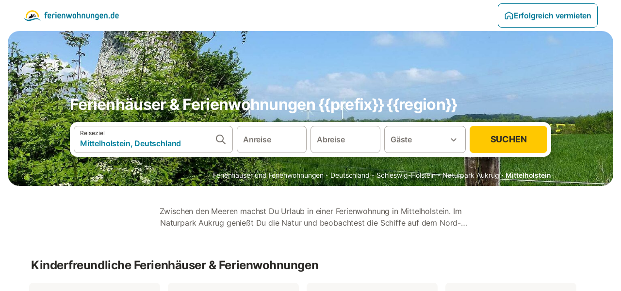

--- FILE ---
content_type: text/html; charset=utf-8
request_url: https://www.ferienwohnungen.de/europa/deutschland/mittelholstein/
body_size: 69871
content:

<!DOCTYPE html>
<html lang="de-DE" dir="ltr" data-page-id="REGION_PAGE" data-page-event-action="REGION_PAGE" class="is-desktop">
  <head>
    <script>window.renderedAt=1768571928237</script>
    <script src="https://cdnjs.cloudflare.com/polyfill/v3/polyfill.min.js?features=AbortController%2CResizeObserver%2Csmoothscroll%2Ces2020"></script>
    <script defer src="https://cdn.jsdelivr.net/npm/@thumbmarkjs/thumbmarkjs/dist/thumbmark.umd.js"></script>
    <script defer>
      // Thumbmark initialization - deferred to avoid blocking page rendering
      if (typeof ThumbmarkJS !== 'undefined') {
        ThumbmarkJS.getFingerprint().then(
          function(fp) { window.thumbmark = fp }
        );
      }
    </script>
    <script>
      !function(){if('PerformanceLongTaskTiming' in window){var g=window.__tti={e:[]}; g.o=new PerformanceObserver(function(l){g.e=g.e.concat(l.getEntries())}); g.o.observe({entryTypes:['longtask']})}}();
    </script>

    

    <meta charset="utf-8">
    <meta name="referrer" content="origin">
    <meta name="viewport" content="width=device-width, initial-scale=1, minimum-scale=1, maximum-scale=1, viewport-fit=cover">
    <meta name="X-UA-Compatible" content="IE=edge">
    <meta http-equiv="pragma" content="no-cache">
    <meta http-equiv="cache-control" content="no-cache,must-revalidate">
    <meta http-equiv="expires" content="0">
    <meta http-equiv="x-dns-prefetch-control" content="on">
    <meta property="og:type" content="website">
    <meta name="format-detection" content="telephone=no">

    <link rel="home" href="/">

    

    <meta name="author" content="ferienwohnungen.de"><meta name="copyright" content="ferienwohnungen.de"><meta  content="ferienwohnungen.de" itemprop="name"><meta name="twitter:card" content="app"><meta name="twitter:site" content="@ferienwohnungen.de"><meta name="twitter:app:name:iphone" content="ferienwohnungen.de"><meta name="twitter:app:id:iphone" content="ferienwohnungen.de"><meta name="twitter:app:url:iphone" content=" ferienwohnungen.de"><meta name="twitter:app:id:googleplay" content=" ferienwohnungen.de"><meta name="p:domain_verify" content=" ferienwohnungen.de">

    <link rel="apple-touch-icon" type="" sizes="76x76" href="https://static.holidu.com/search-managers-live/strapi/ferienwohnungen_favicon_76x76_3f81a48e2a.png"><link rel="apple-touch-icon" type="" sizes="120x120" href="https://static.holidu.com/search-managers-live/strapi/ferienwohnungen_favicon_120x120_1567635d31.png"><link rel="apple-touch-icon" type="" sizes="152x152" href="https://static.holidu.com/search-managers-live/strapi/ferienwohnungen_favicon_152x152_353b9f50a0.png"><link rel="apple-touch-icon" type="" sizes="" href="https://static.holidu.com/search-managers-live/strapi/ferienwohnungen_favicon_57x57_b562065bc7.png"><link rel="icon" type="" sizes="" href="https://static.holidu.com/search-managers-live/strapi/ferienwohnungen_favicon_152x152_353b9f50a0.png">

    <link rel="preconnect" crossorigin="" href="https://www.google-analytics.com" />
    <link rel="preconnect" crossorigin="" href="https://api.holidu.com" />
    <link rel="preconnect" crossorigin="" href="https://www.googletagmanager.com" />
    <link rel="preconnect" crossorigin="" href="https://cdn.taboola.com" />
    <link rel="preconnect" crossorigin="" href="https://bat.bing.com" />
    <link rel="preconnect" crossorigin="" href="https://connect.facebook.net" />
    <link rel="preconnect" crossorigin="" href="https://assets.holidu.com" />
    <link rel="preconnect" crossorigin="" href="https://static.holidu.com" />

    
    <script>
        window.process = window.process || {};
        window.process.env = window.process.env || {};
        window.process.env.IS_CLIENT = true;
    </script>
    <link data-rh="true" rel="preload" as="image" href="https://static.holidu.com/cms/60484/l/35971.jpg" type="image/jpeg" media="(min-width: 48rem)" data-should-be-placed-higher="true"/><link data-rh="true" rel="preload" as="image" href="https://static.holidu.com/cms/60484/m/35971.jpg" type="image/jpeg" data-should-be-placed-higher="true"/>
    <link href='https://assets.holidu.com/assets/styles/index.v4.1872.0.css' rel='stylesheet' type='text/css'>
    <link href='https://assets.holidu.com/assets/styles/tailwind.v4.1872.0.css' rel='stylesheet' type='text/css'><link href='https://assets.holidu.com/assets/styles/ferienwohnungen.v4.1872.0.css' rel='stylesheet' type='text/css'>

    <title data-rh="true">Die 10 besten Ferienwohnungen in Mittelholstein ᐅ Jetzt buchen</title>
    
    <meta data-rh="true" name="application-name" content="Die 10 besten Ferienwohnungen in Mittelholstein ᐅ Jetzt buchen"/><meta data-rh="true" name="robots" content="index, follow"/><meta data-rh="true" name="description" content="Dein Vergleichsportal für Ferienhäuser &amp; Ferienwohnungen ✓ 79 Angebote in Mittelholstein ✓ Riesige Auswahl ✓ Hochwertige &amp; geprüfte Unterkünfte ✓ Jetzt buchen"/><meta data-rh="true" property="og:title" content="Die 10 besten Ferienwohnungen in Mittelholstein ᐅ Jetzt buchen"/><meta data-rh="true" property="og:image" content="https://static.holidu.com/cms/60484/l/35971.jpg"/><meta data-rh="true" property="og:description" content="Dein Vergleichsportal für Ferienhäuser &amp; Ferienwohnungen ✓ 79 Angebote in Mittelholstein ✓ Riesige Auswahl ✓ Hochwertige &amp; geprüfte Unterkünfte ✓ Jetzt buchen"/><meta data-rh="true" name="twitter:title" content="Die 10 besten Ferienwohnungen in Mittelholstein ᐅ Jetzt buchen"/><meta data-rh="true" name="twitter:description" content="Dein Vergleichsportal für Ferienhäuser &amp; Ferienwohnungen ✓ 79 Angebote in Mittelholstein ✓ Riesige Auswahl ✓ Hochwertige &amp; geprüfte Unterkünfte ✓ Jetzt buchen"/><meta data-rh="true" name="twitter:image" content="https://static.holidu.com/cms/60484/l/35971.jpg"/>
    <link data-rh="true" rel="canonical" href="https://www.ferienwohnungen.de/europa/deutschland/mittelholstein/"/><link data-rh="true" rel="preload" as="image" href="https://static.holidu.com/cms/60484/l/35971.jpg" type="image/jpeg" media="(min-width: 48rem)" data-should-be-placed-higher="true"/><link data-rh="true" rel="preload" as="image" href="https://static.holidu.com/cms/60484/m/35971.jpg" type="image/jpeg" media data-should-be-placed-higher="true"/>
    
  

    

    
      <link rel="preload" href="https://assets.holidu.com/assets/fonts/Optimised/Inter-Regular-Latin.woff2" as="font" type="font/woff2" crossorigin>
      <link rel="preload" href="https://assets.holidu.com/assets/fonts/Optimised/Satoshi-Variable.woff2" as="font" type="font/woff2" crossorigin>
      <script type="text/javascript">

      /**
      * Loads fonts asynchronously and adds CSS classes to the document's root element
      * based on the loading status of the fonts.
      * If the fonts have already been loaded, adds 'FullyLoadedFont' class.
      * If the fonts have not been loaded, loads the fonts and adds 'FastLoadedFont' class
      * during the initial loading and 'FullyLoadedFont' class once all fonts are loaded.
      * Based on https://css-tricks.com/the-best-font-loading-strategies-and-how-to-execute-them/#loading-fonts-with-self-hosted-fonts
      */
      function loadFonts () {
        if (sessionStorage.fontsLoaded) {
          document.documentElement.classList.add('FullyLoadedFont')
          return
        }

        if ('fonts' in document) {
          document.fonts.load('1em InterInitial')
          .then(() => {
            document.documentElement.classList.add('FastLoadedFont')

            // Load critical font weights immediately:
            // - Inter 400 (body text) and 700 (headings)
            // - Satoshi 700 (bold titles, most common above the fold)
            // Variable fonts provide access to all weights, but loading the most common weight ensures it's prioritized
            Promise.all([
              document.fonts.load('400 1em Inter'),
              document.fonts.load('700 1em Inter'),
              document.fonts.load('700 1em Satoshi'), // Bold titles (most common above the fold)
            ]).then(() => {
              document.documentElement.classList.remove('FastLoadedFont')
              document.documentElement.classList.add('FullyLoadedFont')

              sessionStorage.fontsLoaded = true

              // Load non-critical font weights lazily (after initial render)
              // These are used in below-the-fold content or less critical UI elements
              Promise.all([
                document.fonts.load('500 1em Inter'),
                document.fonts.load('600 1em Inter'),
                // Satoshi variable font already provides access to all weights via 700,
                // but load 600 (semibold) explicitly if needed for specific title styles
                document.fonts.load('600 1em Satoshi'),
              ]).catch(() => {
                // Silently fail if fonts can't be loaded
              })
            })
          })
        }
      }

      loadFonts()
      </script>
    

    

    
    <style>
      :root
      {
        --color-primary: #007896;--color-primary-rgb: 0,120,150;--color-primary-dark: #024251;--color-primary-dark-rgb: 2,66,81;--color-primary-transparent: #00789633;--color-primary-half: #0078961a;--color-cta: #ffc800;--color-cta-rgb: 255,200,0;--color-cta-active: #ffaa00;--color-cta-text: #2B2926;
      }
    </style>
    <style>
      
    .is-hidden-on-whitelabel {
      display: none;
    }

    .keep-blue {
      color: #00809d;
    }

    .keep-links-blue a {
      color: #00809d;
    }

    .keep-links-blue span.clickable {
      color: #00809d;
    }

    .WL--AppBanner {
      display: none;
    }
  
      html[data-page-id='SEARCH_PAGE'] .WL--Navbar {
        display: flex;
        border-bottom: none;
      }
    
      .WL--Navbar-LocaleCurrencySelector {
        display: none;
      }
    
      .WL--Footer-LocaleCurrencySelector {
        display: none;
      }
    
      .WL--Navbar--Logo--Custom {
        display: block;
        background-image: url("https://static.holidu.com/search-managers-live/strapi/ferienwohnungen_de_logo_colored_aeb2f56970.svg");
      }
    
    .WL--Navbar-AccountFeature {
      display: none;
    }
  
  .WL--Navbar {
    background: white;
    box-shadow: none;
    border-bottom: 1px solid #dadada;
  }

  .WL--Navbar--CurrentSearchDetails,
  .WL--Navbar--ContactInfo,
  .WL--Navbar--ContactInfo > a {
    color: #1d1d1d;
  }

  .WL--Navbar-BackButton svg > path {
    fill: #1d1d1d;
  }

  .WL--Navbar-HelpButton {
    color: #1d1d1d;
  }

  .WL--Navbar-HelpButton svg path[fill='currentColor'] {
    fill: #1d1d1d;
  }

  .WL--Navbar-BurgerMenu {
    fill: #1d1d1d;
  }

  .WL--Navbar-BurgerMenu svg > path {
    fill: #1d1d1d;
  }

  .WL--petsAllowedLabel {
    color: #1d1d1d !important;
  }

  .WL--petsAllowedCheckbox rect {
    stroke: #646464 !important;
  }

      .WL--StickySearch--Logo--Cooperation,
      .WL--StickySearch--Logo--Custom {
        display: none;
      }
    
    </style>

    
  </head>

  <body>

    

    <main id="main">
      
      <div id="root"><div class="WL--Navbar flex w-full items-center justify-center z-VisibilityNavbar bg-primary h-xxl4 xl:!border-0"><div class="flex max-w-xl items-center justify-between md:px-m lg2:px-xxl3 w-full"><a href="/" class="flex h-[2.25rem] w-[12.375rem] rounded ring-offset-primary justify-start" aria-label="Holidu Logo"><div class="WL--Logo--Cooperation hidden h-full w-full flex-col justify-center pb-xxs"><div class="tracking-tight whitespace-no-wrap mb-xxxs text-xs text-grey-black">In Kooperation mit</div><svg viewBox="0 0 162 50" fill="none" xmlns="http://www.w3.org/2000/svg" class="WL--Logo--Cooperation--Svg"><path d="M32.452 18.8653C31.2165 20.2552 29.2431 20.5566 28.0591 19.5519C26.8751 18.5472 26.9093 16.6047 28.1449 15.2148C29.3804 13.825 31.3538 13.5235 32.5378 14.5283C33.7218 15.533 33.6874 17.4755 32.452 18.8653Z" class="fill-current"></path><path d="M18.2761 24.0495V16.5398C18.2761 16.4504 18.2585 16.3619 18.2243 16.2793C18.1901 16.1967 18.1399 16.1217 18.0767 16.0585C18.0135 15.9953 17.9385 15.9452 17.8559 15.911C17.7734 15.8768 17.6849 15.8592 17.5955 15.8592H14.1498C14.0605 15.8592 13.972 15.8768 13.8894 15.911C13.8068 15.9452 13.7318 15.9953 13.6686 16.0585C13.6054 16.1217 13.5553 16.1967 13.5211 16.2793C13.4868 16.3619 13.4692 16.4504 13.4692 16.5398V24.0478C15.0694 24.1635 16.6758 24.1641 18.2761 24.0495Z" class="fill-current"></path><path d="M35.1581 20.3491C35.2179 20.3932 35.2681 20.4491 35.3054 20.5134L35.8781 21.5054C35.945 21.6201 35.9767 21.752 35.9693 21.8847C35.9619 22.0173 35.9156 22.1448 35.8363 22.2514C34.9189 23.4661 33.868 24.5738 32.7032 25.5538V38.2619C32.7032 38.3513 32.6856 38.4398 32.6514 38.5223C32.6172 38.6049 32.5671 38.6799 32.5039 38.7431C32.4407 38.8063 32.3657 38.8565 32.2831 38.8907C32.2005 38.9249 32.112 38.9425 32.0226 38.9425H28.577C28.3965 38.9425 28.2234 38.8708 28.0958 38.7431C27.9681 38.6155 27.8964 38.4424 27.8964 38.2619V28.5592C24.8756 29.8985 21.5717 30.4736 18.276 30.2338V38.262C18.276 38.3514 18.2584 38.4399 18.2242 38.5224C18.19 38.605 18.1399 38.68 18.0767 38.7433C18.0135 38.8065 17.9385 38.8566 17.8559 38.8908C17.7733 38.925 17.6848 38.9426 17.5954 38.9426H14.1498C13.9693 38.9426 13.7962 38.8709 13.6685 38.7433C13.5409 38.6156 13.4692 38.4425 13.4692 38.262V29.2983C12.2666 28.9068 11.1036 28.4026 9.99579 27.7924C9.91618 27.7486 9.8461 27.6895 9.78965 27.6183C9.7332 27.5471 9.69151 27.4654 9.66702 27.378C9.64253 27.2905 9.63573 27.199 9.64702 27.1089C9.65832 27.0188 9.68748 26.9318 9.73279 26.8531L10.2572 25.9448C10.3258 25.8266 10.4284 25.7318 10.5516 25.6727C10.6748 25.6136 10.813 25.593 10.9481 25.6135C19.1921 26.842 27.5983 24.9611 34.5327 20.3365C34.5943 20.2948 34.6637 20.2663 34.7368 20.2527C34.8099 20.239 34.885 20.2405 34.9575 20.2571C35.0299 20.2737 35.0982 20.305 35.1581 20.3491Z" class="fill-current"></path><path fill-rule="evenodd" clip-rule="evenodd" d="M26.6133 0.984156L42.6541 10.2452C44.8932 11.5379 46.177 13.6866 46.1765 16.1402L46.1708 40.1068C46.1825 41.4224 45.8005 42.7115 45.0739 43.8084C44.3473 44.9052 43.3094 45.7598 42.0934 46.2622C30.3646 51.2458 15.7984 51.2457 4.08116 46.2631C2.86572 45.7604 1.8283 44.9058 1.10212 43.8091C0.375945 42.7124 -0.0058372 41.4237 0.00580256 40.1085L1.46493e-07 16.1402C-0.000500738 13.6864 1.28348 11.5379 3.52249 10.2452L19.5631 0.984156C21.8362 -0.327882 24.3399 -0.328222 26.6133 0.984156ZM42.6656 42.2146C43.0794 41.5902 43.2942 40.855 43.2815 40.106L43.2871 16.1395C43.2874 14.7054 42.5691 13.5323 41.2094 12.7473L25.1686 3.48635C23.7687 2.67803 22.4072 2.67824 21.0078 3.48635L4.96714 12.7473C3.60746 13.5323 2.88896 14.7054 2.88928 16.1395L2.8951 40.1078C2.88235 40.8566 3.09695 41.5915 3.51055 42.2158C3.92416 42.84 4.51734 43.3241 5.21179 43.6043C16.233 48.2911 29.9322 48.2902 40.9634 43.6031C41.6582 43.3231 42.2517 42.839 42.6656 42.2146Z" class="fill-current"></path><path d="M74.3036 18.2799V34.5085C74.3036 34.6817 74.2348 34.8478 74.1123 34.9703C73.9898 35.0928 73.8237 35.1616 73.6505 35.1616H70.8986C70.7254 35.1616 70.5593 35.0928 70.4368 34.9703C70.3143 34.8478 70.2455 34.6817 70.2455 34.5085V27.9725H61.779V34.5085C61.779 34.6817 61.7102 34.8478 61.5877 34.9703C61.4653 35.0928 61.2991 35.1616 61.1259 35.1616H58.3741C58.2008 35.1616 58.0347 35.0928 57.9122 34.9703C57.7898 34.8478 57.7209 34.6817 57.7209 34.5085V18.2799C57.7209 18.1067 57.7898 17.9406 57.9122 17.8181C58.0347 17.6956 58.2008 17.6268 58.3741 17.6268H61.1259C61.2991 17.6268 61.4653 17.6956 61.5877 17.8181C61.7102 17.9406 61.779 18.1067 61.779 18.2799V24.5405H70.2455V18.2799C70.2455 18.1067 70.3143 17.9406 70.4368 17.8181C70.5593 17.6956 70.7254 17.6268 70.8986 17.6268H73.6505C73.8237 17.6268 73.9898 17.6956 74.1123 17.8181C74.2348 17.9406 74.3036 18.1067 74.3036 18.2799Z" class="fill-current"></path><path fill-rule="evenodd" clip-rule="evenodd" d="M87.0023 17.3264C81.4663 17.3264 77.4082 21.1839 77.4082 26.3941C77.4082 31.6044 81.4663 35.4624 87.0023 35.4624C92.5129 35.4624 96.5965 31.6298 96.5965 26.3941C96.5965 21.159 92.5129 17.3264 87.0023 17.3264ZM87.0023 20.7833C90.1334 20.7833 92.488 23.0625 92.488 26.3941C92.488 29.7258 90.1334 32.0055 87.0023 32.0055C83.8708 32.0055 81.5162 29.7257 81.5162 26.3941C81.5162 23.0625 83.8708 20.7833 87.0023 20.7833Z" class="fill-current"></path><path d="M100.356 17.6268H103.108C103.281 17.6268 103.448 17.6956 103.57 17.8181C103.693 17.9406 103.761 18.1067 103.761 18.2799V31.8549H112.735C112.909 31.8549 113.075 31.9237 113.197 32.0462C113.32 32.1686 113.389 32.3348 113.389 32.508V34.5084C113.389 34.6816 113.32 34.8477 113.197 34.9702C113.075 35.0927 112.909 35.1615 112.735 35.1615H100.356C100.183 35.1615 100.017 35.0927 99.8947 34.9702C99.7722 34.8477 99.7034 34.6816 99.7034 34.5084V18.2799C99.7034 18.1067 99.7722 17.9406 99.8947 17.8181C100.017 17.6956 100.183 17.6268 100.356 17.6268Z" class="fill-current"></path><path d="M119.691 17.6268H116.939C116.766 17.6268 116.6 17.6956 116.477 17.8181C116.355 17.9406 116.286 18.1067 116.286 18.2799V34.5085C116.286 34.6817 116.355 34.8478 116.477 34.9703C116.6 35.0928 116.766 35.1616 116.939 35.1616H119.691C119.864 35.1616 120.03 35.0928 120.153 34.9703C120.275 34.8478 120.344 34.6817 120.344 34.5085V18.2799C120.344 18.1067 120.275 17.9406 120.153 17.8181C120.03 17.6956 119.864 17.6268 119.691 17.6268Z" class="fill-current"></path><path fill-rule="evenodd" clip-rule="evenodd" d="M124.404 18.2799C124.404 18.1067 124.473 17.9406 124.595 17.8181C124.718 17.6956 124.884 17.6268 125.057 17.6268H132.463C138.2 17.6268 141.936 21.0837 141.936 26.3942C141.936 31.7047 138.2 35.1615 132.463 35.1615H125.057C124.884 35.1615 124.718 35.0927 124.595 34.9702C124.473 34.8477 124.404 34.6816 124.404 34.5084V18.2799ZM132.295 31.8299C135.777 31.8299 137.859 29.7507 137.859 26.3941C137.859 23.0376 135.777 20.9584 132.295 20.9584H128.462V31.8299H132.295Z" class="fill-current"></path><path d="M145.04 18.2799V27.4465C145.04 32.6068 148.347 35.4624 153.332 35.4624C158.316 35.4624 161.623 32.6068 161.623 27.4465V18.2799C161.623 18.1942 161.606 18.1092 161.573 18.03C161.54 17.9508 161.492 17.8788 161.432 17.8181C161.371 17.7575 161.299 17.7094 161.22 17.6765C161.141 17.6437 161.056 17.6268 160.97 17.6268H158.268C158.095 17.6268 157.929 17.6956 157.807 17.8181C157.684 17.9406 157.615 18.1067 157.615 18.2799V27.2958C157.615 30.6274 155.837 32.0055 153.357 32.0055C150.902 32.0055 149.098 30.6274 149.098 27.2958V18.2799C149.098 18.1067 149.03 17.9406 148.907 17.8181C148.785 17.6956 148.618 17.6268 148.445 17.6268H145.693C145.52 17.6268 145.354 17.6956 145.232 17.8181C145.109 17.9406 145.04 18.1067 145.04 18.2799Z" class="fill-current"></path></svg></div><svg viewBox="0 0 162 50" fill="none" xmlns="http://www.w3.org/2000/svg" class="WL--Logo--Regular is-hidden-on-whitelabel text-white-100"><path d="M32.452 18.8653C31.2165 20.2552 29.2431 20.5566 28.0591 19.5519C26.8751 18.5472 26.9093 16.6047 28.1449 15.2148C29.3804 13.825 31.3538 13.5235 32.5378 14.5283C33.7218 15.533 33.6874 17.4755 32.452 18.8653Z" class="fill-current"></path><path d="M18.2761 24.0495V16.5398C18.2761 16.4504 18.2585 16.3619 18.2243 16.2793C18.1901 16.1967 18.1399 16.1217 18.0767 16.0585C18.0135 15.9953 17.9385 15.9452 17.8559 15.911C17.7734 15.8768 17.6849 15.8592 17.5955 15.8592H14.1498C14.0605 15.8592 13.972 15.8768 13.8894 15.911C13.8068 15.9452 13.7318 15.9953 13.6686 16.0585C13.6054 16.1217 13.5553 16.1967 13.5211 16.2793C13.4868 16.3619 13.4692 16.4504 13.4692 16.5398V24.0478C15.0694 24.1635 16.6758 24.1641 18.2761 24.0495Z" class="fill-current"></path><path d="M35.1581 20.3491C35.2179 20.3932 35.2681 20.4491 35.3054 20.5134L35.8781 21.5054C35.945 21.6201 35.9767 21.752 35.9693 21.8847C35.9619 22.0173 35.9156 22.1448 35.8363 22.2514C34.9189 23.4661 33.868 24.5738 32.7032 25.5538V38.2619C32.7032 38.3513 32.6856 38.4398 32.6514 38.5223C32.6172 38.6049 32.5671 38.6799 32.5039 38.7431C32.4407 38.8063 32.3657 38.8565 32.2831 38.8907C32.2005 38.9249 32.112 38.9425 32.0226 38.9425H28.577C28.3965 38.9425 28.2234 38.8708 28.0958 38.7431C27.9681 38.6155 27.8964 38.4424 27.8964 38.2619V28.5592C24.8756 29.8985 21.5717 30.4736 18.276 30.2338V38.262C18.276 38.3514 18.2584 38.4399 18.2242 38.5224C18.19 38.605 18.1399 38.68 18.0767 38.7433C18.0135 38.8065 17.9385 38.8566 17.8559 38.8908C17.7733 38.925 17.6848 38.9426 17.5954 38.9426H14.1498C13.9693 38.9426 13.7962 38.8709 13.6685 38.7433C13.5409 38.6156 13.4692 38.4425 13.4692 38.262V29.2983C12.2666 28.9068 11.1036 28.4026 9.99579 27.7924C9.91618 27.7486 9.8461 27.6895 9.78965 27.6183C9.7332 27.5471 9.69151 27.4654 9.66702 27.378C9.64253 27.2905 9.63573 27.199 9.64702 27.1089C9.65832 27.0188 9.68748 26.9318 9.73279 26.8531L10.2572 25.9448C10.3258 25.8266 10.4284 25.7318 10.5516 25.6727C10.6748 25.6136 10.813 25.593 10.9481 25.6135C19.1921 26.842 27.5983 24.9611 34.5327 20.3365C34.5943 20.2948 34.6637 20.2663 34.7368 20.2527C34.8099 20.239 34.885 20.2405 34.9575 20.2571C35.0299 20.2737 35.0982 20.305 35.1581 20.3491Z" class="fill-current"></path><path fill-rule="evenodd" clip-rule="evenodd" d="M26.6133 0.984156L42.6541 10.2452C44.8932 11.5379 46.177 13.6866 46.1765 16.1402L46.1708 40.1068C46.1825 41.4224 45.8005 42.7115 45.0739 43.8084C44.3473 44.9052 43.3094 45.7598 42.0934 46.2622C30.3646 51.2458 15.7984 51.2457 4.08116 46.2631C2.86572 45.7604 1.8283 44.9058 1.10212 43.8091C0.375945 42.7124 -0.0058372 41.4237 0.00580256 40.1085L1.46493e-07 16.1402C-0.000500738 13.6864 1.28348 11.5379 3.52249 10.2452L19.5631 0.984156C21.8362 -0.327882 24.3399 -0.328222 26.6133 0.984156ZM42.6656 42.2146C43.0794 41.5902 43.2942 40.855 43.2815 40.106L43.2871 16.1395C43.2874 14.7054 42.5691 13.5323 41.2094 12.7473L25.1686 3.48635C23.7687 2.67803 22.4072 2.67824 21.0078 3.48635L4.96714 12.7473C3.60746 13.5323 2.88896 14.7054 2.88928 16.1395L2.8951 40.1078C2.88235 40.8566 3.09695 41.5915 3.51055 42.2158C3.92416 42.84 4.51734 43.3241 5.21179 43.6043C16.233 48.2911 29.9322 48.2902 40.9634 43.6031C41.6582 43.3231 42.2517 42.839 42.6656 42.2146Z" class="fill-current"></path><path d="M74.3036 18.2799V34.5085C74.3036 34.6817 74.2348 34.8478 74.1123 34.9703C73.9898 35.0928 73.8237 35.1616 73.6505 35.1616H70.8986C70.7254 35.1616 70.5593 35.0928 70.4368 34.9703C70.3143 34.8478 70.2455 34.6817 70.2455 34.5085V27.9725H61.779V34.5085C61.779 34.6817 61.7102 34.8478 61.5877 34.9703C61.4653 35.0928 61.2991 35.1616 61.1259 35.1616H58.3741C58.2008 35.1616 58.0347 35.0928 57.9122 34.9703C57.7898 34.8478 57.7209 34.6817 57.7209 34.5085V18.2799C57.7209 18.1067 57.7898 17.9406 57.9122 17.8181C58.0347 17.6956 58.2008 17.6268 58.3741 17.6268H61.1259C61.2991 17.6268 61.4653 17.6956 61.5877 17.8181C61.7102 17.9406 61.779 18.1067 61.779 18.2799V24.5405H70.2455V18.2799C70.2455 18.1067 70.3143 17.9406 70.4368 17.8181C70.5593 17.6956 70.7254 17.6268 70.8986 17.6268H73.6505C73.8237 17.6268 73.9898 17.6956 74.1123 17.8181C74.2348 17.9406 74.3036 18.1067 74.3036 18.2799Z" class="fill-current"></path><path fill-rule="evenodd" clip-rule="evenodd" d="M87.0023 17.3264C81.4663 17.3264 77.4082 21.1839 77.4082 26.3941C77.4082 31.6044 81.4663 35.4624 87.0023 35.4624C92.5129 35.4624 96.5965 31.6298 96.5965 26.3941C96.5965 21.159 92.5129 17.3264 87.0023 17.3264ZM87.0023 20.7833C90.1334 20.7833 92.488 23.0625 92.488 26.3941C92.488 29.7258 90.1334 32.0055 87.0023 32.0055C83.8708 32.0055 81.5162 29.7257 81.5162 26.3941C81.5162 23.0625 83.8708 20.7833 87.0023 20.7833Z" class="fill-current"></path><path d="M100.356 17.6268H103.108C103.281 17.6268 103.448 17.6956 103.57 17.8181C103.693 17.9406 103.761 18.1067 103.761 18.2799V31.8549H112.735C112.909 31.8549 113.075 31.9237 113.197 32.0462C113.32 32.1686 113.389 32.3348 113.389 32.508V34.5084C113.389 34.6816 113.32 34.8477 113.197 34.9702C113.075 35.0927 112.909 35.1615 112.735 35.1615H100.356C100.183 35.1615 100.017 35.0927 99.8947 34.9702C99.7722 34.8477 99.7034 34.6816 99.7034 34.5084V18.2799C99.7034 18.1067 99.7722 17.9406 99.8947 17.8181C100.017 17.6956 100.183 17.6268 100.356 17.6268Z" class="fill-current"></path><path d="M119.691 17.6268H116.939C116.766 17.6268 116.6 17.6956 116.477 17.8181C116.355 17.9406 116.286 18.1067 116.286 18.2799V34.5085C116.286 34.6817 116.355 34.8478 116.477 34.9703C116.6 35.0928 116.766 35.1616 116.939 35.1616H119.691C119.864 35.1616 120.03 35.0928 120.153 34.9703C120.275 34.8478 120.344 34.6817 120.344 34.5085V18.2799C120.344 18.1067 120.275 17.9406 120.153 17.8181C120.03 17.6956 119.864 17.6268 119.691 17.6268Z" class="fill-current"></path><path fill-rule="evenodd" clip-rule="evenodd" d="M124.404 18.2799C124.404 18.1067 124.473 17.9406 124.595 17.8181C124.718 17.6956 124.884 17.6268 125.057 17.6268H132.463C138.2 17.6268 141.936 21.0837 141.936 26.3942C141.936 31.7047 138.2 35.1615 132.463 35.1615H125.057C124.884 35.1615 124.718 35.0927 124.595 34.9702C124.473 34.8477 124.404 34.6816 124.404 34.5084V18.2799ZM132.295 31.8299C135.777 31.8299 137.859 29.7507 137.859 26.3941C137.859 23.0376 135.777 20.9584 132.295 20.9584H128.462V31.8299H132.295Z" class="fill-current"></path><path d="M145.04 18.2799V27.4465C145.04 32.6068 148.347 35.4624 153.332 35.4624C158.316 35.4624 161.623 32.6068 161.623 27.4465V18.2799C161.623 18.1942 161.606 18.1092 161.573 18.03C161.54 17.9508 161.492 17.8788 161.432 17.8181C161.371 17.7575 161.299 17.7094 161.22 17.6765C161.141 17.6437 161.056 17.6268 160.97 17.6268H158.268C158.095 17.6268 157.929 17.6956 157.807 17.8181C157.684 17.9406 157.615 18.1067 157.615 18.2799V27.2958C157.615 30.6274 155.837 32.0055 153.357 32.0055C150.902 32.0055 149.098 30.6274 149.098 27.2958V18.2799C149.098 18.1067 149.03 17.9406 148.907 17.8181C148.785 17.6956 148.618 17.6268 148.445 17.6268H145.693C145.52 17.6268 145.354 17.6956 145.232 17.8181C145.109 17.9406 145.04 18.1067 145.04 18.2799Z" class="fill-current"></path></svg><div class="WL--Navbar--Logo--Custom hidden bg-contain bg-left-center h-full w-full"></div></a><div class="flex items-center gap-x-xxs"><form action="/redirect/prg" target="_blank" class="hidden" method="POST"><input name="to" type="hidden" value="L2hvc3Q="/></form><a class="relative flex w-full cursor-pointer items-center gap-xs rounded-big p-s text-base font-medium transition-colors duration-100 tw-reset-button box-border border border-solid p-s text-center font-semibold text-primary hover:bg-primary-lightest disabled:cursor-not-allowed disabled:opacity-50 border-primary" tabindex="0"><svg viewBox="0 0 24 24" fill="none" xmlns="http://www.w3.org/2000/svg" class="text-primary h-l w-l"><path fill-rule="evenodd" clip-rule="evenodd" d="M12.265 4.6208C12.1029 4.51947 11.8971 4.51947 11.735 4.6208L11.205 3.7728L11.735 4.6208L4.235 9.3083C4.08881 9.39967 4 9.5599 4 9.7323V18.9552C4 19.2313 4.22386 19.4552 4.5 19.4552H7.5C7.77614 19.4552 8 19.2313 8 18.9552V14.1704C8 13.7382 8.27767 13.3549 8.68834 13.2202C9.06912 13.0953 9.57155 12.9383 10.089 12.7989C10.787 12.611 11.5125 12.4552 12 12.4552C12.4875 12.4552 13.213 12.611 13.911 12.7989C14.4285 12.9383 14.9309 13.0953 15.3117 13.2202C15.7223 13.3549 16 13.7382 16 14.1704V18.9552C16 19.2313 16.2239 19.4552 16.5 19.4552H19.5C19.7761 19.4552 20 19.2313 20 18.9552V9.7323C20 9.5599 19.9112 9.39967 19.765 9.3083L12.265 4.6208ZM10.675 2.9248C11.4857 2.41813 12.5143 2.41813 13.325 2.9248L20.825 7.6123C21.556 8.06915 22 8.87032 22 9.7323V18.9552C22 20.3359 20.8807 21.4552 19.5 21.4552H16.5C15.1193 21.4552 14 20.3359 14 18.9552V14.9041C13.8037 14.8451 13.5978 14.7859 13.391 14.7302L13.651 13.7646L13.391 14.7302C12.685 14.54 12.1926 14.4552 12 14.4552C11.8074 14.4552 11.315 14.54 10.609 14.7302C10.4022 14.7859 10.1963 14.8451 10 14.9041V18.9552C10 20.3359 8.88071 21.4552 7.5 21.4552H4.5C3.11929 21.4552 2 20.3359 2 18.9552V9.7323C2 8.87033 2.44405 8.06915 3.175 7.6123L10.675 2.9248Z" fill="currentColor"></path></svg>Erfolgreich vermieten</a><div class="flex gap-x-xxs"><div><button class="WL--Navbar-AccountFeature ring-offset-primary p-s tw-reset-button flex cursor-pointer rounded-big lg:items-center text-gray-700 hover:bg-gray-100 hover:text-gray-black active:bg-gray-200 active:text-gray-black ring-offset-white-100" data-testid="Navbar__DropdownLink-Account"><svg viewBox="0 0 24 24" fill="none" xmlns="http://www.w3.org/2000/svg" class="mr-xxs h-xl w-xl"><path d="M5.85 17.1C6.7 16.45 7.65 15.9375 8.7 15.5625C9.75 15.1875 10.85 15 12 15C13.15 15 14.25 15.1875 15.3 15.5625C16.35 15.9375 17.3 16.45 18.15 17.1C18.7333 16.4167 19.1875 15.6417 19.5125 14.775C19.8375 13.9083 20 12.9833 20 12C20 9.78333 19.2208 7.89583 17.6625 6.3375C16.1042 4.77917 14.2167 4 12 4C9.78333 4 7.89583 4.77917 6.3375 6.3375C4.77917 7.89583 4 9.78333 4 12C4 12.9833 4.1625 13.9083 4.4875 14.775C4.8125 15.6417 5.26667 16.4167 5.85 17.1ZM12 13C11.0167 13 10.1875 12.6625 9.5125 11.9875C8.8375 11.3125 8.5 10.4833 8.5 9.5C8.5 8.51667 8.8375 7.6875 9.5125 7.0125C10.1875 6.3375 11.0167 6 12 6C12.9833 6 13.8125 6.3375 14.4875 7.0125C15.1625 7.6875 15.5 8.51667 15.5 9.5C15.5 10.4833 15.1625 11.3125 14.4875 11.9875C13.8125 12.6625 12.9833 13 12 13ZM12 22C10.6167 22 9.31667 21.7375 8.1 21.2125C6.88333 20.6875 5.825 19.975 4.925 19.075C4.025 18.175 3.3125 17.1167 2.7875 15.9C2.2625 14.6833 2 13.3833 2 12C2 10.6167 2.2625 9.31667 2.7875 8.1C3.3125 6.88333 4.025 5.825 4.925 4.925C5.825 4.025 6.88333 3.3125 8.1 2.7875C9.31667 2.2625 10.6167 2 12 2C13.3833 2 14.6833 2.2625 15.9 2.7875C17.1167 3.3125 18.175 4.025 19.075 4.925C19.975 5.825 20.6875 6.88333 21.2125 8.1C21.7375 9.31667 22 10.6167 22 12C22 13.3833 21.7375 14.6833 21.2125 15.9C20.6875 17.1167 19.975 18.175 19.075 19.075C18.175 19.975 17.1167 20.6875 15.9 21.2125C14.6833 21.7375 13.3833 22 12 22ZM12 20C12.8833 20 13.7167 19.8708 14.5 19.6125C15.2833 19.3542 16 18.9833 16.65 18.5C16 18.0167 15.2833 17.6458 14.5 17.3875C13.7167 17.1292 12.8833 17 12 17C11.1167 17 10.2833 17.1292 9.5 17.3875C8.71667 17.6458 8 18.0167 7.35 18.5C8 18.9833 8.71667 19.3542 9.5 19.6125C10.2833 19.8708 11.1167 20 12 20ZM12 11C12.4333 11 12.7917 10.8583 13.075 10.575C13.3583 10.2917 13.5 9.93333 13.5 9.5C13.5 9.06667 13.3583 8.70833 13.075 8.425C12.7917 8.14167 12.4333 8 12 8C11.5667 8 11.2083 8.14167 10.925 8.425C10.6417 8.70833 10.5 9.06667 10.5 9.5C10.5 9.93333 10.6417 10.2917 10.925 10.575C11.2083 10.8583 11.5667 11 12 11Z" fill="currentColor"></path></svg><span class="font-medium">Konto</span></button></div></div></div></div></div><div class="flex flex-auto flex-col items-center justify-start space-y-xxl4 bg-white-100 pb-xxl4 md:pb-[80px] md:space-y-[60px]"><section class="relative w-full justify-center xl:max-w-[1500px] xl:px-m"><div class="relative flex min-h-[380px] w-full flex-col lg:min-h-[320px] px-m pt-xxl lg:px-xxl mb-m items-center justify-center lg:justify-end"><div class="z-10 flex w-full max-w-lg justify-start"><h1 class="m-0 w-full px-m text-left text-3xl leading-8 md:text-4xl lg:px-0 z-1 font-bold text-white-100 mb-m mt-xxl max-w-lg px-0 lg:mb-0 lg:pb-0">Ferienhäuser &amp; Ferienwohnungen {{prefix}} {{region}}</h1></div><div class="absolute inset-0 z-0 h-full w-full overflow-hidden xl:rounded-xxl2"><div class="absolute inset-0 z-1 bg-gradient-to-b from-black-10 to-black-60 xl:rounded-xxl2"></div><picture class="absolute inset-0 h-full w-full z-0 object-cover xl:rounded-xxl2"><source srcSet="https://static.holidu.com/cms/60484/l/35971.jpg" type="image/jpeg" media="(min-width: 48rem)"/><source srcSet="https://static.holidu.com/cms/60484/m/35971.jpg" type="image/jpeg"/><img alt="Ferienhäuser &amp; Ferienwohnungen {{prefix}} {{region}}" class="z-0 h-full w-full object-cover" importance="high" fetchpriority="high" src="https://static.holidu.com/cms/60484/l/35971.jpg"/></picture></div><div class="w-full"><form action="/redirect/prg" target="_blank" class="hidden" method="POST"><input name="to" type="hidden" value="L3MvTWl0dGVsaG9sc3RlaW4tLURldXRzY2hsYW5k"/></form><a id="Link-Masthead-Searchbar" tabindex="0"><div class="w-full flex-col items-center justify-center px-m md:px-xxl lg:px-0 z-SearchBarBox hidden lg:flex mt-m"><div class="z-1 my-0 w-full rounded-xxl bg-white-100 p-xs shadow-800 lg:h-18 max-w-lg lg:flex"><div class="relative flex min-h-[3.25rem] w-full h-full flex-col space-y-xs lg:flex-row lg:space-x-xs lg:space-y-0 lg:max-w-none" role="presentation"><form data-testid="SearchBarDesktop__SearchField__Form" action="/redirect/s" autoComplete="off" class="relative z-SearchOverlayBanner flex bg-white-100 transition-colors hover:bg-gray-50 h-14 flex-grow rounded-big border border-solid border-gray-400 px-s py-xs hover:border-black-50 lg:h-full" id="searchBarForm" method="GET" role="presentation"><div class="flex w-full items-center justify-between"><div class="flex w-0 flex-grow flex-col"><div class="flex items-center text-xs text-grey-black">Reiseziel</div><input class="flex-grow overflow-ellipsis border-none pl-0 focus-visible:ring-0 text-base font-semibold placeholder:text-gray-600 placeholder:opacity-100" placeholder="Reiseziel eingeben" type="text" data-testid="Searchbar__DestinationInput" value="Mittelholstein, Deutschland"/></div><button class="pointer-events-auto flex h-full cursor-pointer items-center px-0 focus-within:ring-0" type="button" tabindex="-1"><svg viewBox="0 0 24 24" fill="none" xmlns="http://www.w3.org/2000/svg" class="h-xl w-xl text-gray-600"><path fill-rule="evenodd" clip-rule="evenodd" d="M10 4C6.68629 4 4 6.68629 4 10C4 13.3137 6.68629 16 10 16C13.3137 16 16 13.3137 16 10C16 6.68629 13.3137 4 10 4ZM2 10C2 5.58172 5.58172 2 10 2C14.4183 2 18 5.58172 18 10C18 11.8487 17.3729 13.551 16.3199 14.9056L21.7071 20.2929C22.0976 20.6834 22.0976 21.3166 21.7071 21.7071C21.3166 22.0976 20.6834 22.0976 20.2929 21.7071L14.9056 16.3199C13.551 17.3729 11.8487 18 10 18C5.58172 18 2 14.4183 2 10Z" fill="currentColor"></path></svg></button><button class="border-rounded-full focus-within:border-4 focus-within:border-grey-black focus-within:ring-0 hidden" type="button" aria-label="Eingabe löschen"><div class="flex h-xl w-xl items-center justify-center rounded-full bg-gray-300 p-px"><svg viewBox="0 0 24 24" fill="none" xmlns="http://www.w3.org/2000/svg" class="h-full w-full text-white-100"><path fill-rule="evenodd" clip-rule="evenodd" d="M18.3 5.71C17.91 5.32 17.28 5.32 16.89 5.71L12 10.59L7.10997 5.7C6.71997 5.31 6.08997 5.31 5.69997 5.7C5.30997 6.09 5.30997 6.72 5.69997 7.11L10.59 12L5.69997 16.89C5.30997 17.28 5.30997 17.91 5.69997 18.3C6.08997 18.69 6.71997 18.69 7.10997 18.3L12 13.41L16.89 18.3C17.28 18.69 17.91 18.69 18.3 18.3C18.69 17.91 18.69 17.28 18.3 16.89L13.41 12L18.3 7.11C18.68 6.73 18.68 6.09 18.3 5.71Z" fill="currentColor"></path></svg></div></button></div></form><div class="relative flex min-w-[17.8rem] h-14 lg:h-auto lg:flex-shrink-0"><div class="flex flex-grow h-full space-x-xs"><div class="flex-grow"><div class="tw-reset-button flex h-full w-full flex-col rounded relative w-auto min-w-full"><div class="relative h-0 w-full flex-1"><div class="absolute bottom-0 left-0 right-0 top-0"><button data-testid="Searchbar__CalendarInput" class="tw-reset-button relative box-border block h-full w-full cursor-pointer focus-within:!border-2 focus-within:!border-grey-black focus-within:ring-0 bg-white-100 transition-colors hover:bg-gray-50 rounded-big border-solid px-s outline outline-1 outline-offset-0 outline-white-100 border border-gray-400 hover:border-black-50 text-gray-600"><div class="box-border flex h-full w-full flex-col items-start justify-center" data-testid="Searchbar__OpenCalendarButton"><div class="flex items-center font-semibold">Anreise</div></div></button></div><div class="font-medium mx-xs invisible whitespace-nowrap">So., 28. März ±3|</div></div></div></div><div class="flex-grow"><div class="tw-reset-button flex h-full w-full flex-col rounded relative w-auto min-w-full"><div class="relative h-0 w-full flex-1"><div class="absolute bottom-0 left-0 right-0 top-0"><button data-testid="Searchbar__CalendarInput" class="tw-reset-button relative box-border block h-full w-full cursor-pointer focus-within:!border-2 focus-within:!border-grey-black focus-within:ring-0 bg-white-100 transition-colors hover:bg-gray-50 rounded-big border-solid px-s outline outline-1 outline-offset-0 outline-white-100 border border-gray-400 hover:border-black-50 text-gray-600"><div class="box-border flex h-full w-full flex-col items-start justify-center" data-testid="Searchbar__OpenCalendarButton"><div class="flex items-center font-semibold">Abreise</div></div></button></div><div class="font-medium mx-xs invisible whitespace-nowrap">So., 28. März ±3|</div></div></div></div></div></div><div class="relative h-14 w-full lg:h-auto lg:w-[10.5rem] lg:flex-shrink-0"><button data-testid="Searchbar__PersonPickerInput" class="tw-reset-button relative box-border block h-full w-full cursor-pointer focus-within:!border-2 focus-within:!border-grey-black focus-within:ring-0 bg-white-100 transition-colors hover:bg-gray-50 rounded-big border-solid px-s outline outline-1 outline-offset-0 outline-white-100 border border-gray-400 hover:border-black-50 text-gray-600 pr-xl"><div class="absolute right-s top-1/2 -translate-y-1/2 text-gray-600 transition-all duration-100"><svg viewBox="0 0 24 24" fill="none" xmlns="http://www.w3.org/2000/svg" class="w-xl h-xl"><path fill-rule="evenodd" clip-rule="evenodd" d="M8.11997 9.29006L12 13.1701L15.88 9.29006C16.27 8.90006 16.9 8.90006 17.29 9.29006C17.68 9.68006 17.68 10.3101 17.29 10.7001L12.7 15.2901C12.31 15.6801 11.68 15.6801 11.29 15.2901L6.69997 10.7001C6.30997 10.3101 6.30997 9.68006 6.69997 9.29006C7.08997 8.91006 7.72997 8.90006 8.11997 9.29006Z" fill="currentColor"></path></svg></div><div class="flex items-center overflow-hidden"><div class="text-gray-600 text-base flex flex-col font-semibold"><span class="overflow-hidden text-ellipsis whitespace-nowrap">Gäste</span></div></div></button></div><button class="WL--SearchButton cursor-pointer font-bold uppercase tracking-[0.016rem] text-cta-text h-14 min-w-[10rem] rounded-big text-lg lg:h-full transition-colors bg-cta hover:bg-cta-active" form="searchBarForm" type="submit" data-testid="Searchbar__SearchButton">Suchen</button></div></div></div></a></div><div class="md:px z-0 mt-m hidden w-full max-w-lg justify-end py-xs lg:flex xl:px-0"><div><div class="w-full max-w-xl mx-auto"><ol class="m-0 flex list-none flex-wrap items-center p-0 gap-xxs"><li class="flex items-center text-sm text-white-100"><a href="https://www.ferienwohnungen.de" class="text-white-100">Ferienhäuser und Ferienwohnungen</a></li><span class="mx-xxs flex items-center text-xl text-white-100">·</span><li class="flex items-center text-sm text-white-100"><a href="https://www.ferienwohnungen.de/europa/deutschland/" class="text-white-100">Deutschland</a></li><span class="mx-xxs flex items-center text-xl text-white-100">·</span><li class="flex items-center text-sm text-white-100"><a href="https://www.ferienwohnungen.de/europa/deutschland/schleswig-holstein/" class="text-white-100">Schleswig-Holstein</a></li><span class="mx-xxs flex items-center text-xl text-white-100">·</span><li class="flex items-center text-sm text-white-100"><a href="https://www.ferienwohnungen.de/europa/deutschland/naturpark-aukrug/" class="text-white-100">Naturpark Aukrug</a></li><span class="mx-xxs flex items-center text-xl text-white-100">·</span><li class="flex items-center text-sm text-white-100"><span class="font-medium font-semibold">Mittelholstein</span></li></ol><script type="application/ld+json">{"@context":"https://schema.org","@type":"BreadcrumbList","@id":"https://www.ferienwohnungen.de/europa/deutschland/mittelholstein/#breadcrumb","itemListElement":[{"@type":"ListItem","@id":"https://www.ferienwohnungen.de/europa/deutschland/mittelholstein/#listitem-1","position":1,"name":"Ferienhäuser und Ferienwohnungen","item":{"@id":"https://www.ferienwohnungen.de","name":"Ferienhäuser und Ferienwohnungen"}},{"@type":"ListItem","@id":"https://www.ferienwohnungen.de/europa/deutschland/mittelholstein/#listitem-2","position":2,"name":"Deutschland","item":{"@id":"https://www.ferienwohnungen.de/europa/deutschland/","name":"Deutschland"}},{"@type":"ListItem","@id":"https://www.ferienwohnungen.de/europa/deutschland/mittelholstein/#listitem-3","position":3,"name":"Schleswig-Holstein","item":{"@id":"https://www.ferienwohnungen.de/europa/deutschland/schleswig-holstein/","name":"Schleswig-Holstein"}},{"@type":"ListItem","@id":"https://www.ferienwohnungen.de/europa/deutschland/mittelholstein/#listitem-4","position":4,"name":"Naturpark Aukrug","item":{"@id":"https://www.ferienwohnungen.de/europa/deutschland/naturpark-aukrug/","name":"Naturpark Aukrug"}},{"@type":"ListItem","@id":"https://www.ferienwohnungen.de/europa/deutschland/mittelholstein/#listitem-5","position":5,"name":"Mittelholstein"}]}</script></div></div></div></div><div class="w-full"><form action="/redirect/prg" target="_blank" class="hidden" method="POST"><input name="to" type="hidden" value="L3MvTWl0dGVsaG9sc3RlaW4tLURldXRzY2hsYW5k"/></form><a id="Link-Masthead-Searchbar" tabindex="0"><div class="w-full flex-col items-center justify-center px-m md:px-xxl lg:px-0 z-SearchBarBox flex -mt-[8rem] lg:-mt-xxl2 lg:hidden"><div class="z-1 my-0 w-full rounded-xxl bg-white-100 p-xs shadow-800 lg:h-18 max-w-lg mb-m lg:hidden"><div class="relative flex min-h-[3.25rem] w-full h-full flex-col space-y-xs lg:flex-row lg:space-x-xs lg:space-y-0 lg:max-w-none" role="presentation"><form data-testid="SearchBarDesktop__SearchField__Form" action="/redirect/s" autoComplete="off" class="relative z-SearchOverlayBanner flex bg-white-100 transition-colors hover:bg-gray-50 h-14 flex-grow rounded-big border border-solid border-gray-400 px-s py-xs hover:border-black-50 lg:h-full" id="searchBarForm" method="GET" role="presentation"><div class="flex w-full items-center justify-between"><div class="flex w-0 flex-grow flex-col"><div class="flex items-center text-xs text-grey-black">Reiseziel</div><input class="flex-grow overflow-ellipsis border-none pl-0 focus-visible:ring-0 text-base font-semibold placeholder:text-gray-600 placeholder:opacity-100" placeholder="Reiseziel eingeben" type="text" data-testid="Searchbar__DestinationInput" value="Mittelholstein, Deutschland"/></div><button class="pointer-events-auto flex h-full cursor-pointer items-center px-0 focus-within:ring-0" type="button" tabindex="-1"><svg viewBox="0 0 24 24" fill="none" xmlns="http://www.w3.org/2000/svg" class="h-xl w-xl text-gray-600"><path fill-rule="evenodd" clip-rule="evenodd" d="M10 4C6.68629 4 4 6.68629 4 10C4 13.3137 6.68629 16 10 16C13.3137 16 16 13.3137 16 10C16 6.68629 13.3137 4 10 4ZM2 10C2 5.58172 5.58172 2 10 2C14.4183 2 18 5.58172 18 10C18 11.8487 17.3729 13.551 16.3199 14.9056L21.7071 20.2929C22.0976 20.6834 22.0976 21.3166 21.7071 21.7071C21.3166 22.0976 20.6834 22.0976 20.2929 21.7071L14.9056 16.3199C13.551 17.3729 11.8487 18 10 18C5.58172 18 2 14.4183 2 10Z" fill="currentColor"></path></svg></button><button class="border-rounded-full focus-within:border-4 focus-within:border-grey-black focus-within:ring-0 hidden" type="button" aria-label="Eingabe löschen"><div class="flex h-xl w-xl items-center justify-center rounded-full bg-gray-300 p-px"><svg viewBox="0 0 24 24" fill="none" xmlns="http://www.w3.org/2000/svg" class="h-full w-full text-white-100"><path fill-rule="evenodd" clip-rule="evenodd" d="M18.3 5.71C17.91 5.32 17.28 5.32 16.89 5.71L12 10.59L7.10997 5.7C6.71997 5.31 6.08997 5.31 5.69997 5.7C5.30997 6.09 5.30997 6.72 5.69997 7.11L10.59 12L5.69997 16.89C5.30997 17.28 5.30997 17.91 5.69997 18.3C6.08997 18.69 6.71997 18.69 7.10997 18.3L12 13.41L16.89 18.3C17.28 18.69 17.91 18.69 18.3 18.3C18.69 17.91 18.69 17.28 18.3 16.89L13.41 12L18.3 7.11C18.68 6.73 18.68 6.09 18.3 5.71Z" fill="currentColor"></path></svg></div></button></div></form><div class="relative flex min-w-[17.8rem] h-14 lg:h-auto lg:flex-shrink-0"><div class="flex flex-grow h-full space-x-xs"><div class="flex-grow"><div class="tw-reset-button flex h-full w-full flex-col rounded relative w-auto min-w-full"><div class="relative h-0 w-full flex-1"><div class="absolute bottom-0 left-0 right-0 top-0"><button data-testid="Searchbar__CalendarInput" class="tw-reset-button relative box-border block h-full w-full cursor-pointer focus-within:!border-2 focus-within:!border-grey-black focus-within:ring-0 bg-white-100 transition-colors hover:bg-gray-50 rounded-big border-solid px-s outline outline-1 outline-offset-0 outline-white-100 border border-gray-400 hover:border-black-50 text-gray-600"><div class="box-border flex h-full w-full flex-col items-start justify-center" data-testid="Searchbar__OpenCalendarButton"><div class="flex items-center font-semibold">Anreise</div></div></button></div><div class="font-medium mx-xs invisible whitespace-nowrap">So., 28. März ±3|</div></div></div></div><div class="flex-grow"><div class="tw-reset-button flex h-full w-full flex-col rounded relative w-auto min-w-full"><div class="relative h-0 w-full flex-1"><div class="absolute bottom-0 left-0 right-0 top-0"><button data-testid="Searchbar__CalendarInput" class="tw-reset-button relative box-border block h-full w-full cursor-pointer focus-within:!border-2 focus-within:!border-grey-black focus-within:ring-0 bg-white-100 transition-colors hover:bg-gray-50 rounded-big border-solid px-s outline outline-1 outline-offset-0 outline-white-100 border border-gray-400 hover:border-black-50 text-gray-600"><div class="box-border flex h-full w-full flex-col items-start justify-center" data-testid="Searchbar__OpenCalendarButton"><div class="flex items-center font-semibold">Abreise</div></div></button></div><div class="font-medium mx-xs invisible whitespace-nowrap">So., 28. März ±3|</div></div></div></div></div></div><div class="relative h-14 w-full lg:h-auto lg:w-[10.5rem] lg:flex-shrink-0"><button data-testid="Searchbar__PersonPickerInput" class="tw-reset-button relative box-border block h-full w-full cursor-pointer focus-within:!border-2 focus-within:!border-grey-black focus-within:ring-0 bg-white-100 transition-colors hover:bg-gray-50 rounded-big border-solid px-s outline outline-1 outline-offset-0 outline-white-100 border border-gray-400 hover:border-black-50 text-gray-600 pr-xl"><div class="absolute right-s top-1/2 -translate-y-1/2 text-gray-600 transition-all duration-100"><svg viewBox="0 0 24 24" fill="none" xmlns="http://www.w3.org/2000/svg" class="w-xl h-xl"><path fill-rule="evenodd" clip-rule="evenodd" d="M8.11997 9.29006L12 13.1701L15.88 9.29006C16.27 8.90006 16.9 8.90006 17.29 9.29006C17.68 9.68006 17.68 10.3101 17.29 10.7001L12.7 15.2901C12.31 15.6801 11.68 15.6801 11.29 15.2901L6.69997 10.7001C6.30997 10.3101 6.30997 9.68006 6.69997 9.29006C7.08997 8.91006 7.72997 8.90006 8.11997 9.29006Z" fill="currentColor"></path></svg></div><div class="flex items-center overflow-hidden"><div class="text-gray-600 text-base flex flex-col font-semibold"><span class="overflow-hidden text-ellipsis whitespace-nowrap">Gäste</span></div></div></button></div><button class="WL--SearchButton cursor-pointer font-bold uppercase tracking-[0.016rem] text-cta-text h-14 min-w-[10rem] rounded-big text-lg lg:h-full transition-colors bg-cta hover:bg-cta-active" form="searchBarForm" type="submit" data-testid="Searchbar__SearchButton">Suchen</button></div></div></div></a></div><div class="lg:mt-xxl2"><div class="mt-xxl flex w-full flex-col items-center justify-center px-xl text-base font-normal text-gray-700 lg:px-m" aria-expanded="false" aria-label="mehr"><div class="flex max-w-sm flex-col justify-center lg:max-w-sm2 lg:items-center lg:text-center"><div class="pointer-events-none invisible absolute -left-[9999px] -top-[9999px] -z-10 block overflow-visible break-words text-base font-normal leading-6" aria-hidden="true"></div><div style="display:-webkit-box;-webkit-box-orient:vertical;-webkit-line-clamp:2;overflow:hidden">Zwischen den Meeren machst Du Urlaub in einer Ferienwohnung in Mittelholstein. Im Naturpark Aukrug genießt Du die Natur und beobachtest die Schiffe auf dem Nord-Ostsee-Kanal. Bei Deinen Touren besichtigst Du Städte wie Heide, Rendsburg, Kiel und Itzehoe.</div></div></div></div></section><div class="!my-0" data-testid="SubNavbarAnchor"></div><div class="w-full space-y-xxl4 bg-white-100 md:space-y-[80px]"><section class="w-full"><div class="w-full max-w-xl px-m md:px-xxl lg2:px-xxl4 mx-auto"><div class="mb-l mt-0 flex"><h2 class="font-bold text-grey-black text-lg sm:text-2xl my-0 flex-1"><span class="flex-1">Kinderfreundliche Ferienhäuser &amp; Ferienwohnungen</span></h2></div><div class="no-scrollbar overflow-scrolling-touch flex snap-x snap-mandatory overflow-scroll overflow-y-hidden max-md:-mx-m md:-mx-xxl xl:overflow-hidden"><div class="relative mb-xxl flex flex-grow flex-nowrap max-md:-mx-xs lg:-mx-0 xl:-mx-s xl:overflow-hidden"><div class="group/offer cursor-pointer snap-center rounded-md w-[270px] max-md:mr-xl max-md:first-of-type:ml-xl max-md:last-of-type:mr-xl md:mr-m md:first-of-type:ml-xxl md:last-of-type:mr-xxl xl:first-of-type:ml-xxl2 xl:last-of-type:mr-xxl2"><form action="/redirect/prg" target="_blank" class="hidden" method="POST"><input name="to" type="hidden" value="L3MvTWl0dGVsaG9sc3RlaW4tLURldXRzY2hsYW5kP2tpZHNGYWNpbGl0aWVzPUNISUxERlJJRU5ETFkmY2hpbGRyZW49MiZpbmNsdWRlR3JvdXBJZHM9NjQ2NTI2OTYmZnJvbUNhdGVnb3J5PUNISUxERlJJRU5ETFk="/></form><a class="block h-full text-gray-black focus:outline-none" tabindex="0"><div class="flex h-full w-full flex-col gap-s"><div class="relative h-[240px] w-[270px]"><div class="relative flex select-none items-center justify-center overflow-hidden rounded-big h-[240px] w-[270px]"><picture class="flex h-full w-full items-center justify-center animate-pulse bg-gray-100"><source srcSet="https://img.holidu.com/images/d9c7a112-fe43-41e4-a989-ef06f17334eb/m.avif" type="image/avif"/><source srcSet="https://img.holidu.com/images/d9c7a112-fe43-41e4-a989-ef06f17334eb/m.webp" type="image/webp"/><source srcSet="https://img.holidu.com/images/d9c7a112-fe43-41e4-a989-ef06f17334eb/m.jpg" type="image/jpeg"/><img alt="Ferienwohnung für 4 Personen, mit Ausblick und Seeblick sowie Garten in Mittelholstein" class="h-full w-full object-cover invisible" loading="lazy" src="https://img.holidu.com/images/d9c7a112-fe43-41e4-a989-ef06f17334eb/m.jpg"/></picture></div></div><div class="flex flex-1 flex-col gap-s"><div class="flex flex-col gap-xxs overflow-hidden"><div class="flex w-full max-w-full items-center justify-between"><h3 class="m-0 overflow-hidden text-ellipsis whitespace-nowrap text-sm font-semibold text-gray-black transition-all group-hover/offer:underline" title="Ferienwohnung für 4 Personen">Ferienwohnung für 4 Personen</h3><div class="flex items-center gap-xxs"><span class="text-sm text-gray-black">★</span><span class="text-sm font-semibold text-gray-black">10.0</span><span class="text-sm font-semibold text-gray-700">(<!-- -->2<!-- -->)</span></div></div><button class="tw-reset-button flex cursor-pointer flex-nowrap overflow-hidden text-sm text-grey-black"><span class="overflow-hidden text-ellipsis whitespace-nowrap">Oldenbüttel, Nord-Ostsee-Kanal</span></button><div class="line-clamp-2 text-ellipsis text-sm text-gray-700">Direkt am NOK (Nord- Ostsee Kanal), der meistbefahrenen Wasserstraße der Welt liegen unsere Ferienwohnungen in der malerischen Landschaft Mittelholstein, zwischen Nord- und Ostsee. Die beiden Ferienwohnungen wurden hochwertig und geschmackvoll im hellen, modernen Landhausstil eingerichtet. In den lichtdurchfluteten Wohnungen finden Sie viel Platz und Komfort für Ihren Traumurlaub. Der großzügige Schnitt der Wohnungen lädt zum Erleben ein, ob gemeinsam oder lieber alleine, hier genießen Sie viel Freiraum, aber auch individuelle Rückzugsorte. - Die Ferienwohnung befidet sich im ersten Stock, verzaubert mit großem Balkon mit hochwertigen Gartenmöbeln, Weber E- Grill und Sonnenschirm, von dem Sie die Sicht auf den NOK ungestört genießen können. Staunen Sie über die vorbeiziehenden Schiffe oder beobachten Sie das rege Treiben der NOK- Fähre. Zwei geräumige Schlafzimmer laden hier nach einem tollen Urlaubstag zum Träumen ein. Die Schlafzimmer (Doppelbett 180x200) mit TV haben zusätzlich zu den Plissees elektrische Rollläden, damit Sie auch im Sommer nicht auf einen erholsamen Schlaf verzichten müssen. Der Wohn- und Essbereich bietet mit seinen bodentiefen Fenstern einen herrlichen Blick auf den NOK, träumen Sie beim Kochen in der hochwertig ausgestatteten Küche von großen Pötten und der weiten Welt oder genießen Sie von der großen Wohnlandschaft das ständige pendeln der Fähre. Die Wo</div></div><div class="flex flex-col gap-xxs"><span class="overflow-hidden text-ellipsis whitespace-nowrap text-sm text-gray-black">ab<!-- --> <strong class="text-sm font-semibold">120 €</strong> / <!-- -->Nacht</span></div></div></div></a></div><div class="group/offer cursor-pointer snap-center rounded-md w-[270px] max-md:mr-xl max-md:first-of-type:ml-xl max-md:last-of-type:mr-xl md:mr-m md:first-of-type:ml-xxl md:last-of-type:mr-xxl xl:first-of-type:ml-xxl2 xl:last-of-type:mr-xxl2"><form action="/redirect/prg" target="_blank" class="hidden" method="POST"><input name="to" type="hidden" value="L3MvTWl0dGVsaG9sc3RlaW4tLURldXRzY2hsYW5kP2tpZHNGYWNpbGl0aWVzPUNISUxERlJJRU5ETFkmY2hpbGRyZW49MiZpbmNsdWRlR3JvdXBJZHM9MTQxOTE5NjAmZnJvbUNhdGVnb3J5PUNISUxERlJJRU5ETFk="/></form><a class="block h-full text-gray-black focus:outline-none" tabindex="0"><div class="flex h-full w-full flex-col gap-s"><div class="relative h-[240px] w-[270px]"><div class="relative flex select-none items-center justify-center overflow-hidden rounded-big h-[240px] w-[270px]"><picture class="flex h-full w-full items-center justify-center animate-pulse bg-gray-100"><source srcSet="https://img.holidu.com/images/c597aea1-279f-4d5d-9341-b6029ac9c819/m.avif" type="image/avif"/><source srcSet="https://img.holidu.com/images/c597aea1-279f-4d5d-9341-b6029ac9c819/m.webp" type="image/webp"/><source srcSet="https://img.holidu.com/images/c597aea1-279f-4d5d-9341-b6029ac9c819/m.jpg" type="image/jpeg"/><img alt="Ferienhaus für 7 Personen, mit Sauna und Garten, mit Haustier in Mittelholstein" class="h-full w-full object-cover invisible" loading="lazy" src="https://img.holidu.com/images/c597aea1-279f-4d5d-9341-b6029ac9c819/m.jpg"/></picture></div></div><div class="flex flex-1 flex-col gap-s"><div class="flex flex-col gap-xxs overflow-hidden"><div class="flex w-full max-w-full items-center justify-between"><h3 class="m-0 overflow-hidden text-ellipsis whitespace-nowrap text-sm font-semibold text-gray-black transition-all group-hover/offer:underline" title="Ferienhaus für 7 Personen">Ferienhaus für 7 Personen</h3><div class="flex items-center gap-xxs"><span class="text-sm text-gray-black">★</span><span class="text-sm font-semibold text-gray-black">9.6</span><span class="text-sm font-semibold text-gray-700">(<!-- -->5<!-- -->)</span></div></div><button class="tw-reset-button flex cursor-pointer flex-nowrap overflow-hidden text-sm text-grey-black"><span class="overflow-hidden text-ellipsis whitespace-nowrap">Hanerau-Hademarschen, Rendsburg-Eckernförde</span></button><div class="line-clamp-2 text-ellipsis text-sm text-gray-700">Einen herrlichen Urlaub mit bis zu 7 Personen und gerne auch Ihrem Hund können Sie in unserem großen Ferienhaus Drengenberg in Hanerau-Hademarschen (Schleswig-Holstein) verbringen. Die naturnahe Lage verspricht erholsame Tage nahe Rendsburg und der Nord- sowie Ostsee. Die 180 m² große Ferienunterkunft verfügt über zwei Geschosse. Das Erste ist dabei komplett barrierefrei eingerichtet und verfügt neben einem Pflegebett über eine Toilettensitzerhöhung, einen Duschstuhl sowie bei Bedarf über einen Rollstuhl mit Antidekubitussitzkissen, einen Rollator und mehrere Gehhilfen. Einem Urlaub mit einer behinderten oder eingeschränkten Person steht also nichts im Wege. Der Wohnbereich des Erdgeschosses ist neben mehreren Sitzmöglichkeiten und einem Essbereich mit einem SAT-TV, einem Telefon und einer kompakten Audioanlage ausgestattet.Gut schlafen können Sie im Doppelbett des Schlafzimmers. Hier befindet sich auch das Pflegebett. Reichlich Stauraum für Ihr Reisegepäck ist selbstverständlich vorhanden. Hobbyköche werden sich über die große Küche mit allen gängigen Küchenutensilien freuen. Den lästigen Abwasch übernimmt der Geschirrspüler, sodass Sie sich gemütlich einen Kaffee kochen und diesen auf einem der bequemen Sessel im Wohnbereich genießen können. Angrenzend dazu befindet sich eines der beiden Badezimmer mit Dusche, WC, Waschbecken und viel Platz für Ihre Kosmetika. Das Obergeschos</div></div><div class="flex flex-col gap-xxs"><span class="overflow-hidden text-ellipsis whitespace-nowrap text-sm text-gray-black">ab<!-- --> <strong class="text-sm font-semibold">75 €</strong> / <!-- -->Nacht</span></div></div></div></a></div><div class="group/offer cursor-pointer snap-center rounded-md w-[270px] max-md:mr-xl max-md:first-of-type:ml-xl max-md:last-of-type:mr-xl md:mr-m md:first-of-type:ml-xxl md:last-of-type:mr-xxl xl:first-of-type:ml-xxl2 xl:last-of-type:mr-xxl2"><form action="/redirect/prg" target="_blank" class="hidden" method="POST"><input name="to" type="hidden" value="L3MvTWl0dGVsaG9sc3RlaW4tLURldXRzY2hsYW5kP2tpZHNGYWNpbGl0aWVzPUNISUxERlJJRU5ETFkmY2hpbGRyZW49MiZpbmNsdWRlR3JvdXBJZHM9NjUzNDM0MjYmZnJvbUNhdGVnb3J5PUNISUxERlJJRU5ETFk="/></form><a class="block h-full text-gray-black focus:outline-none" tabindex="0"><div class="flex h-full w-full flex-col gap-s"><div class="relative h-[240px] w-[270px]"><div class="relative flex select-none items-center justify-center overflow-hidden rounded-big h-[240px] w-[270px]"><picture class="flex h-full w-full items-center justify-center animate-pulse bg-gray-100"><source srcSet="https://img.holidu.com/images/68c90031-9380-43f4-9e0f-c1cef7e3652f/m.avif" type="image/avif"/><source srcSet="https://img.holidu.com/images/68c90031-9380-43f4-9e0f-c1cef7e3652f/m.webp" type="image/webp"/><source srcSet="https://img.holidu.com/images/68c90031-9380-43f4-9e0f-c1cef7e3652f/m.jpg" type="image/jpeg"/><img alt="Ferienhaus für 10 Personen, mit Terrasse und Sauna, mit Haustier in Mittelholstein" class="h-full w-full object-cover invisible" loading="lazy" src="https://img.holidu.com/images/68c90031-9380-43f4-9e0f-c1cef7e3652f/m.jpg"/></picture></div></div><div class="flex flex-1 flex-col gap-s"><div class="flex flex-col gap-xxs overflow-hidden"><div class="flex w-full max-w-full items-center justify-between"><h3 class="m-0 overflow-hidden text-ellipsis whitespace-nowrap text-sm font-semibold text-gray-black transition-all group-hover/offer:underline" title="Ferienhaus für 10 Personen">Ferienhaus für 10 Personen</h3></div><button class="tw-reset-button flex cursor-pointer flex-nowrap overflow-hidden text-sm text-grey-black"><span class="overflow-hidden text-ellipsis whitespace-nowrap">Meezen, Naturpark Aukrug</span></button><div class="line-clamp-2 text-ellipsis text-sm text-gray-700">Entdeckt dieses charmante Backsteinhaus von 1902, das mit künstlerischem Flair und authentischen Details zu einem einzigartigen Refugium umgestaltet wurde. Der weitläufige Garten mit alten Obstbäumen und einer schützenden Buchenhecke bietet einen entspannenden Blick auf die angrenzende Pferdekoppel. In den fünf individuell gestalteten Schlafräumen findet Ihr originale Holzdielen und kunstvolle Dekorationen. Das Haus verfügt über zwei Küchen und vier Bäder, wobei ein Raum barrierefrei gestaltet ist. Das Herzstück ist der großzügige Atelierraum, der mit seinen vielen Fenstern und dem wärmenden Kaminofen zum gemeinsamen Verweilen einlädt. Der von einer hohen Buchenhecke umgebene Garten lädt zum Entspannen auf der Terrasse ein. Hier könnt Ihr die friedliche Atmosphäre genießen und den Blick über die Pferdekoppel schweifen lassen. Gleich nebenan auf dem Haupthof lädt eine gemeinschaftliche Sauna zu entspannten Stunden ein, die Sie gegen einen kleinen Aufpreis nutzen können. Der Naturpark Aukrug liegt direkt vor Eurer Haustür und bietet zahlreiche Wanderwege und Radtouren. Besucht das charmante Café am Boxberg mit seinem beeindruckenden Ausblick oder plant Tagesausflüge zur Nord- und Ostsee. Die historischen Städte Hamburg, Lübeck und Kiel sind ebenfalls gut erreichbar.</div></div><div class="flex flex-col gap-xxs"><span class="overflow-hidden text-ellipsis whitespace-nowrap text-sm text-gray-black">ab<!-- --> <strong class="text-sm font-semibold">340 €</strong> / <!-- -->Nacht</span></div></div></div></a></div><div class="group/offer cursor-pointer snap-center rounded-md w-[270px] max-md:mr-xl max-md:first-of-type:ml-xl max-md:last-of-type:mr-xl md:mr-m md:first-of-type:ml-xxl md:last-of-type:mr-xxl xl:first-of-type:ml-xxl2 xl:last-of-type:mr-xxl2"><form action="/redirect/prg" target="_blank" class="hidden" method="POST"><input name="to" type="hidden" value="L3MvTWl0dGVsaG9sc3RlaW4tLURldXRzY2hsYW5kP2tpZHNGYWNpbGl0aWVzPUNISUxERlJJRU5ETFkmY2hpbGRyZW49MiZpbmNsdWRlR3JvdXBJZHM9NDMxNzQxMjkmZnJvbUNhdGVnb3J5PUNISUxERlJJRU5ETFk="/></form><a class="block h-full text-gray-black focus:outline-none" tabindex="0"><div class="flex h-full w-full flex-col gap-s"><div class="relative h-[240px] w-[270px]"><div class="relative flex select-none items-center justify-center overflow-hidden rounded-big h-[240px] w-[270px]"><picture class="flex h-full w-full items-center justify-center animate-pulse bg-gray-100"><source srcSet="https://img.holidu.com/images/1d77aed0-4ac9-4579-9269-6344ef6bfbf7/m.avif" type="image/avif"/><source srcSet="https://img.holidu.com/images/1d77aed0-4ac9-4579-9269-6344ef6bfbf7/m.webp" type="image/webp"/><source srcSet="https://img.holidu.com/images/1d77aed0-4ac9-4579-9269-6344ef6bfbf7/m.jpg" type="image/jpeg"/><img alt="Ferienhaus für 6 Personen, mit Garten und Sauna in Mittelholstein" class="h-full w-full object-cover invisible" loading="lazy" src="https://img.holidu.com/images/1d77aed0-4ac9-4579-9269-6344ef6bfbf7/m.jpg"/></picture></div></div><div class="flex flex-1 flex-col gap-s"><div class="flex flex-col gap-xxs overflow-hidden"><div class="flex w-full max-w-full items-center justify-between"><h3 class="m-0 overflow-hidden text-ellipsis whitespace-nowrap text-sm font-semibold text-gray-black transition-all group-hover/offer:underline" title="Ferienhaus für 6 Personen">Ferienhaus für 6 Personen</h3></div><button class="tw-reset-button flex cursor-pointer flex-nowrap overflow-hidden text-sm text-grey-black"><span class="overflow-hidden text-ellipsis whitespace-nowrap">Arpsdorf, Naturpark Aukrug</span></button><div class="line-clamp-2 text-ellipsis text-sm text-gray-700">Informationen zum Gastgeber Unser bewirtschafteter Bauernhof in Arpsdorf, idyllisch am Störtal gelegen, bietet 4 Ferienwohnungen und ein Appartement für ein bis 5 Personen an. Streichelpony, Reiten möglich, Minipigs, Kaninchen, Alpakas. Tischtennis u. Kicker, Fahrräder und Riesencarts, Trampolin, Grill. Gute Radfahr-/Wandermöglichkeiten in der Umgebung. Lagerfeuer mit Stockbrot und Nachtwanderungen. Nordsee / Ostsee 45 min. Badesee 4 km, Bademöglichkeit in der Stör 100 m, Einkauf in Neumünster 7 km Bettwäsche und Handtücher, Waschmaschine mit Wäschetrockner, Sauna, Farb-TV und Brötchenservice, alles inklusive. Kanufahren möglich auf Osterau, Bramau, Wilster Au, Bekau und Stör, die Ein- und Aussetzstellen sind ab diesem Sommer mit Infotafeln beschildert, wir bringen Sie hin! Konditionen/Extras Bitte beachten Sie, das in der Hauptasaison vom 15.6 - 15.09 je Anreise ein einmaliger Betrag von 45,-  für die erste Übernachtung zu entrichten ist. Anreise 16.00 Uhr -22.00 Uhr Abreise bis 10.00 Uhr oder nach Absprache Anreisebeschreibung Von Hamburg aus kommend folgen Sie der A7 bis Ausfahrt 16 Großenaspe Hamburger Chausee folgen, Altonaer Str., Russenweg, Poststraße, Hauptstraße und Padenstedter str. bis Dorfstraße in Arpsdorf nehmen. Das Ziel befindet sich auf der rechten Seite. An- und Abreiseregelung Anreise 16.00 Uhr -22.00 Uhr Abreise bis 10.00 Uhroder nach Absprache Beschreibung</div></div><div class="flex flex-col gap-xxs"><span class="overflow-hidden text-ellipsis whitespace-nowrap text-sm text-gray-black">ab<!-- --> <strong class="text-sm font-semibold">80 €</strong> / <!-- -->Nacht</span></div></div></div></a></div></div></div><div class="flex w-full justify-center"><form action="/redirect/prg" target="_blank" class="hidden" method="POST"><input name="to" type="hidden" value="L3MvTWl0dGVsaG9sc3RlaW4tLURldXRzY2hsYW5kP2tpZHNGYWNpbGl0aWVzPUNISUxERlJJRU5ETFkmY2hpbGRyZW49Mg=="/></form><a class="group flex items-center justify-center max-sm:w-full" tabindex="0"><div class="cursor-pointer transition-all ease-in-out hover:bg-gray-100 rounded-big bg-white-100 text-gray-black text-sm font-semibold max-sm:w-full flex h-xxl3 items-center justify-center border border-gray-300 px-xl py-s text-base normal-case active:bg-gray-100 group-hover:bg-gray-100">Alle Angebote anzeigen</div></a></div></div></section><section class="w-full"><div class="w-full max-w-xl px-m md:px-xxl lg2:px-xxl4 mx-auto"><div class="mb-l mt-0 flex"><h2 class="font-bold text-grey-black text-lg sm:text-2xl my-0 flex-1"><span class="flex-1">Aktuelle Ferienhaus Angebote in Mittelholstein</span></h2></div><div class="no-scrollbar overflow-scrolling-touch flex snap-x snap-mandatory overflow-scroll overflow-y-hidden max-md:-mx-m md:-mx-xxl xl:overflow-hidden"><div class="relative mb-xxl flex flex-grow flex-nowrap max-md:-mx-xs lg:-mx-0 xl:-mx-s xl:overflow-hidden"><div class="group/offer cursor-pointer snap-center rounded-md w-[270px] max-md:mr-xl max-md:first-of-type:ml-xl max-md:last-of-type:mr-xl md:mr-m md:first-of-type:ml-xxl md:last-of-type:mr-xxl xl:first-of-type:ml-xxl2 xl:last-of-type:mr-xxl2"><form action="/redirect/prg" target="_blank" class="hidden" method="POST"><input name="to" type="hidden" value="L3MvTWl0dGVsaG9sc3RlaW4tLURldXRzY2hsYW5kP2luY2x1ZGVPZmZlcklkcz02NjI0MzEyMCZmcm9tQ2F0ZWdvcnk9RElTQ09VTlRTJmNoZWNraW49MjAyNi0wMi0xNiZjaGVja291dD0yMDI2LTAyLTIwJmFkdWx0cz0y"/></form><a class="block h-full text-gray-black focus:outline-none" tabindex="0"><div class="flex h-full w-full flex-col gap-s"><div class="relative h-[240px] w-[270px]"><div class="relative flex select-none items-center justify-center overflow-hidden rounded-big h-[240px] w-[270px]"><picture class="flex h-full w-full items-center justify-center animate-pulse bg-gray-100"><source srcSet="https://img.holidu.com/images/1f3c1167-27e5-4400-be75-572b85a31a79/m.avif" type="image/avif"/><source srcSet="https://img.holidu.com/images/1f3c1167-27e5-4400-be75-572b85a31a79/m.webp" type="image/webp"/><source srcSet="https://img.holidu.com/images/1f3c1167-27e5-4400-be75-572b85a31a79/m.jpg" type="image/jpeg"/><img alt="Ferienwohnung für 5 Personen, mit Garten in Mittelholstein" class="h-full w-full object-cover invisible" loading="lazy" src="https://img.holidu.com/images/1f3c1167-27e5-4400-be75-572b85a31a79/m.jpg"/></picture></div></div><div class="flex flex-1 flex-col gap-s"><div class="flex flex-col gap-xxs overflow-hidden"><div class="flex w-full max-w-full items-center justify-between"><h3 class="m-0 overflow-hidden text-ellipsis whitespace-nowrap text-sm font-semibold text-gray-black transition-all group-hover/offer:underline" title="Ferienwohnung für 5 Personen">Ferienwohnung für 5 Personen</h3></div><button class="tw-reset-button flex cursor-pointer flex-nowrap overflow-hidden text-sm text-grey-black"><span class="overflow-hidden text-ellipsis whitespace-nowrap">Naturpark Aukrug</span></button><div class="line-clamp-2 text-ellipsis text-sm text-gray-700">Die Wohnung Wiese in Ehndorf bietet auf 60 m² Platz für bis zu 5 Gäste. Sie verfügen über 3 Schlafzimmer und 1 Badezimmer. Zur privaten Ausstattung gehören eine voll ausgestattete Küche, Highspeed-WLAN für Videokonferenzen, TV, Waschmaschine, Kaffeemaschine, Arbeitsplatz, überdachte Terrasse, Babybett und Hochstuhl. Frühstück ist im Aufenthalt inbegriffen. Die Ferienwohnung liegt ruhig am Ortsrand von Ehndorf, nahe Neumünster zwischen Kiel und Hamburg. Auf 60 m² finden bis zu 5 Gäste Platz, verteilt auf 3 Schlafzimmer und 1 Badezimmer. Sie haben Zugang zu einer gut ausgestatteten Gemeinschaftsküche und genießen ein inbegriffenes Frühstück. Zur Ausstattung gehören WLAN, ein eigener Fernseher, ein Arbeitsplatz, Self Check-in sowie familienfreundliche Extras wie Babybett, Hochstuhl und gemeinschaftlich nutzbare Spielsachen und Bücher für Kinder. Entspannen Sie auf Ihrer privaten Terrasse und erleben Sie die ruhige Umgebung – ideal zur Tierbeobachtung. Ein Fahrrad steht Ihnen zum Erkunden der Umgebung zur Verfügung. Es gibt sowohl drinnen als auch draußen zahlreiche Aktivitäten. Ein gemeinsamer Spielplatz bietet weitere Unterhaltung für Familien. Ein gemeinsamer Parkplatz am Haus steht Ihnen zur Verfügung. Bitte beachten Sie, dass Veranstaltungen auf dem Grundstück nicht gestattet sind. Die Lage bietet Autobahnanbindung und bleibt dennoch ruhig und familienfreundlich. Nord- und Ost</div></div><div class="flex flex-col gap-xxs"><span class="text-sm text-gray-black">16. Feb. - 20. Feb.</span><span class="overflow-hidden text-ellipsis whitespace-nowrap text-sm text-gray-black"><strong class="text-sm font-semibold">352 €</strong></span></div><div class="flex flex-wrap"><div class="group/badge relative rounded-[100px] border border-gray-300 bg-white px-s py-xms"><div class="flex items-center gap-xxs"><svg viewBox="0 0 24 24" fill="none" xmlns="http://www.w3.org/2000/svg" class="h-l w-l text-gray-black"><path fill-rule="evenodd" clip-rule="evenodd" d="M8.36089 2.48628C8.61666 2.05914 9.14769 1.8852 9.60661 2.07825L12 3.08509L14.3934 2.07825C14.8523 1.8852 15.3833 2.05914 15.6391 2.48628L17.0265 4.80332L19.5382 5.4713C19.9991 5.59388 20.3093 6.02487 20.2792 6.50084L20.1046 9.26025L21.7837 11.3789C22.0721 11.7428 22.0721 12.2573 21.7837 12.6211L20.1046 14.7398L20.2792 17.4992C20.3093 17.9752 19.9991 18.4061 19.5382 18.5287L17.0265 19.1967L15.6391 21.5137C15.3833 21.9409 14.8523 22.1148 14.3934 21.9218L12 20.9149L9.60661 21.9218C9.14769 22.1148 8.61666 21.9409 8.36089 21.5137L6.97349 19.1967L4.46183 18.5287C4.00093 18.4061 3.69073 17.9752 3.72084 17.4992L3.89541 14.7398L2.21629 12.6211C1.9279 12.2573 1.9279 11.7428 2.21629 11.3789L3.89541 9.26025L3.72084 6.50084C3.69073 6.02487 4.00093 5.59388 4.46183 5.4713L6.97349 4.80332L8.36089 2.48628ZM14.369 4.25827L12.3878 5.09173C12.1398 5.19605 11.8602 5.19605 11.6122 5.09173L9.63099 4.25827L8.48083 6.1791C8.34708 6.40247 8.13149 6.56487 7.87989 6.63178L5.76864 7.19327L5.91566 9.51726C5.93127 9.764 5.85493 10.0078 5.70137 10.2015L4.27598 12L5.70137 13.7985C5.85493 13.9923 5.93127 14.236 5.91566 14.4828L5.76864 16.8068L7.87989 17.3682C8.13149 17.4352 8.34708 17.5976 8.48083 17.8209L9.63099 19.7418L11.6122 18.9083C11.8602 18.804 12.1398 18.804 12.3878 18.9083L14.369 19.7418L15.5192 17.8209C15.6529 17.5976 15.8685 17.4352 16.1201 17.3682L18.2314 16.8068L18.0843 14.4828C18.0687 14.236 18.1451 13.9923 18.2986 13.7985L19.724 12L18.2986 10.2015C18.1451 10.0078 18.0687 9.764 18.0843 9.51726L18.2314 7.19327L16.1201 6.63178C15.8685 6.56487 15.6529 6.40247 15.5192 6.1791L14.369 4.25827Z" fill="currentColor"></path><path fill-rule="evenodd" clip-rule="evenodd" d="M15.7071 8.29291C16.0976 8.68343 16.0976 9.3166 15.7071 9.70712L9.70711 15.7071C9.31658 16.0976 8.68342 16.0976 8.29289 15.7071C7.90237 15.3166 7.90237 14.6834 8.29289 14.2929L14.2929 8.29291C14.6834 7.90238 15.3166 7.90238 15.7071 8.29291Z" fill="currentColor"></path><path d="M16 14.5C16 15.3284 15.3284 16 14.5 16C13.6716 16 13 15.3284 13 14.5C13 13.6716 13.6716 13 14.5 13C15.3284 13 16 13.6716 16 14.5Z" fill="currentColor"></path><path d="M11 9.50001C11 10.3284 10.3284 11 9.5 11C8.67157 11 8 10.3284 8 9.50001C8 8.67159 8.67157 8.00001 9.5 8.00001C10.3284 8.00001 11 8.67159 11 9.50001Z" fill="currentColor"></path></svg><span class="text-xs font-semibold text-gray-black">Erstbucher-Rabatt</span></div><div class="absolute top-xxl2 z-1 w-[15rem] lg:w-[12rem] xl:w-[15rem] duration-30 pointer-events-none whitespace-pre-wrap rounded bg-blue-transparent p-xs text-sm text-white opacity-0 shadow-100 transition-opacity ease-in group-hover/badge:opacity-100">Ein Rabatt von 20% wurde angewendet. Sie erhalten diesen Rabatt da Sie der allererste Gast sind, der dieser Unterkunft bucht.<div class="absolute bottom-full left-xxl w-0 -translate-x-1/2 border-[0.5rem] border-t-0 border-solid border-transparent border-b-gray-black"></div></div></div></div></div></div></a></div><div class="group/offer cursor-pointer snap-center rounded-md w-[270px] max-md:mr-xl max-md:first-of-type:ml-xl max-md:last-of-type:mr-xl md:mr-m md:first-of-type:ml-xxl md:last-of-type:mr-xxl xl:first-of-type:ml-xxl2 xl:last-of-type:mr-xxl2"><form action="/redirect/prg" target="_blank" class="hidden" method="POST"><input name="to" type="hidden" value="L3MvTWl0dGVsaG9sc3RlaW4tLURldXRzY2hsYW5kP2luY2x1ZGVPZmZlcklkcz02NjcxNTc0MiZmcm9tQ2F0ZWdvcnk9RElTQ09VTlRTJmNoZWNraW49MjAyNi0wNC0xNiZjaGVja291dD0yMDI2LTA0LTE5JmFkdWx0cz0y"/></form><a class="block h-full text-gray-black focus:outline-none" tabindex="0"><div class="flex h-full w-full flex-col gap-s"><div class="relative h-[240px] w-[270px]"><div class="relative flex select-none items-center justify-center overflow-hidden rounded-big h-[240px] w-[270px]"><picture class="flex h-full w-full items-center justify-center animate-pulse bg-gray-100"><source srcSet="https://img.holidu.com/images/461b4c5e-8cb9-4e53-941a-0939bf88d9ae/m.avif" type="image/avif"/><source srcSet="https://img.holidu.com/images/461b4c5e-8cb9-4e53-941a-0939bf88d9ae/m.webp" type="image/webp"/><source srcSet="https://img.holidu.com/images/461b4c5e-8cb9-4e53-941a-0939bf88d9ae/m.jpg" type="image/jpeg"/><img alt="Ferienhaus für 6 Personen, mit Garten in Mittelholstein" class="h-full w-full object-cover invisible" loading="lazy" src="https://img.holidu.com/images/461b4c5e-8cb9-4e53-941a-0939bf88d9ae/m.jpg"/></picture></div></div><div class="flex flex-1 flex-col gap-s"><div class="flex flex-col gap-xxs overflow-hidden"><div class="flex w-full max-w-full items-center justify-between"><h3 class="m-0 overflow-hidden text-ellipsis whitespace-nowrap text-sm font-semibold text-gray-black transition-all group-hover/offer:underline" title="Ferienhaus für 6 Personen">Ferienhaus für 6 Personen</h3></div><button class="tw-reset-button flex cursor-pointer flex-nowrap overflow-hidden text-sm text-grey-black"><span class="overflow-hidden text-ellipsis whitespace-nowrap">Naturpark Aukrug</span></button><div class="line-clamp-2 text-ellipsis text-sm text-gray-700">Das Ferienhaus Wohnung Wald in Ehndorf bietet auf 110 m² Platz für bis zu 6 Gäste. Es verfügt über 3 Schlafzimmer und 1 Bad. Eine voll ausgestattete Küche steht Ihnen zur Verfügung. Zu den Annehmlichkeiten gehören Highspeed-WLAN (videotauglich), TV, Waschmaschine, Arbeitsplatz, Kaffeemaschine, überdachte Terrasse, Babybett und Hochstuhl. Dieses Ferienhaus bietet Ihnen komfortable Unterkünfte mit allen wichtigen Ausstattungen für einen angenehmen Aufenthalt. Die Ferienwohnung liegt ruhig am Ortsrand von Ehndorf, nahe Neumünster zwischen Kiel und Hamburg. Auf 60 m² finden bis zu 5 Gäste Platz, verteilt auf 3 Schlafzimmer und 1 Badezimmer. Sie haben Zugang zu einer gut ausgestatteten Gemeinschaftsküche und genießen ein inbegriffenes Frühstück. Zur Ausstattung gehören WLAN, ein eigener Fernseher, ein Arbeitsplatz, Self Check-in sowie familienfreundliche Extras wie Babybett, Hochstuhl und gemeinschaftlich nutzbare Spielsachen und Bücher für Kinder. Entspannen Sie auf Ihrer privaten Terrasse und erleben Sie die ruhige Umgebung – ideal zur Tierbeobachtung. Ein Fahrrad steht Ihnen zum Erkunden der Umgebung zur Verfügung. Es gibt sowohl drinnen als auch draußen zahlreiche Aktivitäten. Ein gemeinsamer Spielplatz bietet weitere Unterhaltung für Familien. Ein gemeinsamer Parkplatz am Haus steht Ihnen zur Verfügung. Bitte beachten Sie, dass Veranstaltungen auf dem Grundstück nicht gestattet</div></div><div class="flex flex-col gap-xxs"><span class="text-sm text-gray-black">16. Apr. - 19. Apr.</span><span class="overflow-hidden text-ellipsis whitespace-nowrap text-sm text-gray-black"><strong class="text-sm font-semibold">364 €</strong></span></div></div></div></a></div><div class="group/offer cursor-pointer snap-center rounded-md w-[270px] max-md:mr-xl max-md:first-of-type:ml-xl max-md:last-of-type:mr-xl md:mr-m md:first-of-type:ml-xxl md:last-of-type:mr-xxl xl:first-of-type:ml-xxl2 xl:last-of-type:mr-xxl2"><form action="/redirect/prg" target="_blank" class="hidden" method="POST"><input name="to" type="hidden" value="L3MvTWl0dGVsaG9sc3RlaW4tLURldXRzY2hsYW5kP2luY2x1ZGVPZmZlcklkcz02NjEwOTcwMyZmcm9tQ2F0ZWdvcnk9RElTQ09VTlRTJmNoZWNraW49MjAyNi0wMy0yOCZjaGVja291dD0yMDI2LTA0LTA0JmFkdWx0cz0xMQ=="/></form><a class="block h-full text-gray-black focus:outline-none" tabindex="0"><div class="flex h-full w-full flex-col gap-s"><div class="relative h-[240px] w-[270px]"><div class="relative flex select-none items-center justify-center overflow-hidden rounded-big h-[240px] w-[270px]"><picture class="flex h-full w-full items-center justify-center animate-pulse bg-gray-100"><source srcSet="https://img.holidu.com/images/aba8036b-d3a7-4def-bfb0-4060e2c259b1/m.avif" type="image/avif"/><source srcSet="https://img.holidu.com/images/aba8036b-d3a7-4def-bfb0-4060e2c259b1/m.webp" type="image/webp"/><source srcSet="https://img.holidu.com/images/aba8036b-d3a7-4def-bfb0-4060e2c259b1/m.jpg" type="image/jpeg"/><img alt="Ferienhaus für 10 Personen, mit Sauna und Garten, mit Haustier in Mittelholstein" class="h-full w-full object-cover invisible" loading="lazy" src="https://img.holidu.com/images/aba8036b-d3a7-4def-bfb0-4060e2c259b1/m.jpg"/></picture></div></div><div class="flex flex-1 flex-col gap-s"><div class="flex flex-col gap-xxs overflow-hidden"><div class="flex w-full max-w-full items-center justify-between"><h3 class="m-0 overflow-hidden text-ellipsis whitespace-nowrap text-sm font-semibold text-gray-black transition-all group-hover/offer:underline" title="Ferienhaus für 10 Personen">Ferienhaus für 10 Personen</h3></div><button class="tw-reset-button flex cursor-pointer flex-nowrap overflow-hidden text-sm text-grey-black"><span class="overflow-hidden text-ellipsis whitespace-nowrap">Meezen, Naturpark Aukrug</span></button><div class="line-clamp-2 text-ellipsis text-sm text-gray-700">Das 200 m² große Ferienhaus in Meezen bietet Platz für bis zu 10 Gäste in 5 Schlafzimmern und 4 Bädern. Sie finden eine komplett ausgestattete Küche, Highspeed-WLAN für Videokonferenzen, Waschmaschine, Trockner und einen Arbeitsplatz. Zur Ausstattung gehören zudem ein Babybett, ein Hochstuhl und ein eigener Grill. Das Haus ist barrierefrei zugänglich und im Inneren stufenlos gestaltet. Draußen erwartet Sie eine private, nicht überdachte Terrasse – ideal zum Entspannen oder für Mahlzeiten im Freien mit dem Grill. Es stehen 5 gemeinschaftliche Parkplätze auf dem Grundstück zur Verfügung, weitere Parkmöglichkeiten finden Sie an der Straße. Ein Haustier ist willkommen, und Veranstaltungen sind auf dem Grundstück gestattet. Für Ihre Fahrräder gibt es einen gemeinschaftlichen Abstellraum, außerdem stehen Ihnen 5 Fahrräder zur Verfügung. Während Ihres Aufenthalts können Sie zudem eine gemeinschaftliche Ladestation für E-Autos sowie eine gemeinschaftliche Sauna nutzen. - Fahrrad vorhanden Kosten 10,00 € pro Tag</div></div><div class="flex flex-col gap-xxs"><span class="text-sm text-gray-black">28. März - 04. Apr.</span><span class="overflow-hidden text-ellipsis whitespace-nowrap text-sm text-gray-black"><strong class="text-sm font-semibold">4.036 €</strong></span></div></div></div></a></div><div class="group/offer cursor-pointer snap-center rounded-md w-[270px] max-md:mr-xl max-md:first-of-type:ml-xl max-md:last-of-type:mr-xl md:mr-m md:first-of-type:ml-xxl md:last-of-type:mr-xxl xl:first-of-type:ml-xxl2 xl:last-of-type:mr-xxl2"><form action="/redirect/prg" target="_blank" class="hidden" method="POST"><input name="to" type="hidden" value="L3MvTWl0dGVsaG9sc3RlaW4tLURldXRzY2hsYW5kP2luY2x1ZGVPZmZlcklkcz01NzU1MjU0OCZmcm9tQ2F0ZWdvcnk9RElTQ09VTlRTJmNoZWNraW49MjAyNi0wMi0yNCZjaGVja291dD0yMDI2LTAzLTEwJmFkdWx0cz0z"/></form><a class="block h-full text-gray-black focus:outline-none" tabindex="0"><div class="flex h-full w-full flex-col gap-s"><div class="relative h-[240px] w-[270px]"><div class="relative flex select-none items-center justify-center overflow-hidden rounded-big h-[240px] w-[270px]"><picture class="flex h-full w-full items-center justify-center animate-pulse bg-gray-100"><source srcSet="https://img.holidu.com/images/083949bc-718b-483f-841d-7913c7f3208d/m.avif" type="image/avif"/><source srcSet="https://img.holidu.com/images/083949bc-718b-483f-841d-7913c7f3208d/m.webp" type="image/webp"/><source srcSet="https://img.holidu.com/images/083949bc-718b-483f-841d-7913c7f3208d/m.jpg" type="image/jpeg"/><img alt="Ferienwohnung für 8 Personen, mit Garten, mit Haustier in Mittelholstein" class="h-full w-full object-cover invisible" loading="lazy" src="https://img.holidu.com/images/083949bc-718b-483f-841d-7913c7f3208d/m.jpg"/></picture></div></div><div class="flex flex-1 flex-col gap-s"><div class="flex flex-col gap-xxs overflow-hidden"><div class="flex w-full max-w-full items-center justify-between"><h3 class="m-0 overflow-hidden text-ellipsis whitespace-nowrap text-sm font-semibold text-gray-black transition-all group-hover/offer:underline" title="Ferienwohnung für 8 Personen">Ferienwohnung für 8 Personen</h3><div class="flex items-center gap-xxs"><span class="text-sm text-gray-black">★</span><span class="text-sm font-semibold text-gray-black">10.0</span><span class="text-sm font-semibold text-gray-700">(<!-- -->1<!-- -->)</span></div></div><button class="tw-reset-button flex cursor-pointer flex-nowrap overflow-hidden text-sm text-grey-black"><span class="overflow-hidden text-ellipsis whitespace-nowrap">Meezen, Naturpark Aukrug</span></button><div class="line-clamp-2 text-ellipsis text-sm text-gray-700">Die Ferienwohnung Werkgut - Charmantes Loft befindet sich in Meezen und ist die ideale Unterkunft für einen entspannten Aufenthalt. Die 60 m² große Unterkunft besteht aus einem Wohnzimmer, einer Küche, 3 Schlafzimmern und 1 Badezimmer und bietet somit Platz für 8 Personen. Zur Ausstattung gehört außerdem Wi-Fi. Außerdem steht eine Tischtennisplatte für Sie bereit. Ein Babybett und ein Hochstuhl sind ebenfalls vorhanden. Den Gästen dieser Ferienwohnung stehen Gemeinschaftseinrichtungen im Freien wie ein Garten, eine offene Terrasse und ein Grill zur Verfügung. Ein Parkplatz ist auf dem Grundstück vorhanden, und kostenlose Parkplätze sind auf der Straße vorhanden. Familien mit Kindern sind willkommen (gegen Gebühr). Maximal 2 Haustiere sind erlaubt. Rauchen und Feste feiern sind nicht erlaubt. 5 Fahrräder sind vorhanden. Fahrräder, Kinderwagen und andere Geräte können in einer trockenen Gegend abgestellt werden. Die Gäste werden gebeten, laute Musik und anderen Lärm nach 21 Uhr auf ein Minimum zu beschränken. Reitstunden für Kinder können in der Residenz gebucht werden, die auch einen Offenstall für Gastreiter anbietet. Bitte beachten Sie, dass sich trotz gründlicher Reinigung aufgrund der ländlichen Lage gelegentlich Spinnen in der Ferienwohnung befinden können. Bitte füllen Sie nach der Buchung das Holidu-Kontaktformular, das Ihnen per E-Mail zugesandt wird, vollständig aus und</div></div><div class="flex flex-col gap-xxs"><span class="text-sm text-gray-black">24. Feb. - 10. März</span><span class="overflow-hidden text-ellipsis whitespace-nowrap text-sm text-gray-black"><strong class="text-sm font-semibold">2.118 €</strong></span></div></div></div></a></div></div></div></div></section></div><div class="!my-0" data-testid="SelectDatesCTAAnchor"></div><section class="w-full mb-xxl3 lg:mb-xxl4"><div class="w-full max-w-xl px-m md:px-xxl lg2:px-xxl4 mx-auto"><h2 class="font-bold text-grey-black text-title-lg md:text-title-2xl mb-m mt-0">Verfügbare Unterkünfte auswählen</h2><div class="no-scrollbar -mx-m flex flex-nowrap overflow-x-scroll md:-mx-xxl lg2:m-0 lg2:overflow-visible"><form action="/redirect/prg" target="_blank" class="hidden" method="POST"><input name="to" type="hidden" value="L3MvTWl0dGVsaG9sc3RlaW4tLURldXRzY2hsYW5kP3Byb3BlcnR5VHlwZT1BR1JJVE9VUklTTQ=="/></form><a class="whitespace-nowrap rounded-big py-s transition-all text-base text-grey-800 mr-s flex items-center last:mr-0 bg-white-100 hover:bg-gray-100 border border-solid border-gray-400 hover:border-gray-600 first-of-type:ml-m last-of-type:mr-m md:first-of-type:ml-xxl md:last-of-type:mr-xxl lg2:first-of-type:ml-0 lg2:last-of-type:mr-0" tabindex="0"><div class="flex w-max whitespace-nowrap px-m">Bauernhöfe</div></a><form action="/redirect/prg" target="_blank" class="hidden" method="POST"><input name="to" type="hidden" value="L3MvTWl0dGVsaG9sc3RlaW4tLURldXRzY2hsYW5kP3Byb3BlcnR5VHlwZT1WQUNBVElPTl9BUEFSVE1FTlQ="/></form><a class="whitespace-nowrap rounded-big py-s transition-all text-base text-grey-800 mr-s flex items-center last:mr-0 bg-white-100 hover:bg-gray-100 border border-solid border-gray-400 hover:border-gray-600 first-of-type:ml-m last-of-type:mr-m md:first-of-type:ml-xxl md:last-of-type:mr-xxl lg2:first-of-type:ml-0 lg2:last-of-type:mr-0" tabindex="0"><div class="flex w-max whitespace-nowrap px-m">Ferienwohnungen</div></a><form action="/redirect/prg" target="_blank" class="hidden" method="POST"><input name="to" type="hidden" value="L3MvTWl0dGVsaG9sc3RlaW4tLURldXRzY2hsYW5kP2FtZW5pdGllcz1QRVRTX0FMTE9XRUQ="/></form><a class="whitespace-nowrap rounded-big py-s transition-all text-base text-grey-800 mr-s flex items-center last:mr-0 bg-white-100 hover:bg-gray-100 border border-solid border-gray-400 hover:border-gray-600 first-of-type:ml-m last-of-type:mr-m md:first-of-type:ml-xxl md:last-of-type:mr-xxl lg2:first-of-type:ml-0 lg2:last-of-type:mr-0" tabindex="0"><div class="flex w-max whitespace-nowrap pl-s pr-m"><span class="mr-xs flex items-center text-grey-800"><svg viewBox="0 0 24 24" fill="none" xmlns="http://www.w3.org/2000/svg" class="h-xl"><path fill-rule="evenodd" clip-rule="evenodd" d="M10.7972 3.07898C11.3366 2.60398 12.074 2.29623 12.8478 2.50357C13.6216 2.71091 14.1065 3.34617 14.336 4.02719C14.5677 4.71437 14.5793 5.53621 14.363 6.34368C14.1466 7.15115 13.7256 7.85703 13.1814 8.33633C12.6421 8.81133 11.9046 9.11908 11.1308 8.91174C10.357 8.7044 9.87217 8.06914 9.64261 7.38812C9.41097 6.70094 9.39928 5.8791 9.61564 5.07163C9.832 4.26416 10.253 3.55828 10.7972 3.07898ZM11.7887 4.20464C11.4955 4.46286 11.2151 4.89786 11.0645 5.45986C10.9139 6.02186 10.9392 6.53876 11.064 6.90898C11.1909 7.28534 11.382 7.42613 11.519 7.46285C11.6561 7.49957 11.8919 7.47318 12.19 7.21067C12.4832 6.95246 12.7635 6.51745 12.9141 5.95545C13.0647 5.39345 13.0394 4.87655 12.9146 4.50633C12.7877 4.12997 12.5967 3.98918 12.4596 3.95246C12.3226 3.91574 12.0867 3.94213 11.7887 4.20464Z" fill="currentColor"></path><path fill-rule="evenodd" clip-rule="evenodd" d="M10.1147 9.87761C11.8954 9.65274 13.6078 10.6414 14.3033 12.2959L15.5789 15.33C15.8622 16.0038 15.9434 16.7455 15.8126 17.4646C15.2912 20.3326 11.8505 21.548 9.64327 19.6439L8.34655 18.5252C8.15596 18.3608 7.93606 18.2338 7.69837 18.151L6.0812 17.5873C3.32859 16.6279 2.66081 13.0405 4.88384 11.1549C5.44126 10.6821 6.12416 10.3816 6.84933 10.29L10.1147 9.87761ZM12.4596 13.071C12.1119 12.2437 11.2556 11.7494 10.3653 11.8619L7.09993 12.2742C6.75961 12.3172 6.43914 12.4582 6.17755 12.6801C5.13432 13.565 5.4477 15.2485 6.73945 15.6988L8.35663 16.2624C8.83199 16.4281 9.2718 16.682 9.65297 17.0109L10.9497 18.1296C11.9855 19.0231 13.6002 18.4528 13.8449 17.1069C13.9062 16.7694 13.8681 16.4213 13.7352 16.1051L12.4596 13.071Z" fill="currentColor"></path><path fill-rule="evenodd" clip-rule="evenodd" d="M19.4636 6.6757C18.9191 6.08816 18.131 5.95596 17.4215 6.07084C16.7057 6.18677 15.9734 6.56006 15.3603 7.12833C14.7472 7.6966 14.3195 8.39847 14.1497 9.10347C13.9814 9.80216 14.0535 10.598 14.598 11.1855C15.1426 11.7731 15.9307 11.9053 16.6401 11.7904C17.356 11.6745 18.0883 11.3012 18.7013 10.7329C19.3144 10.1646 19.7422 9.46278 19.912 8.75778C20.0803 8.05909 20.0082 7.26323 19.4636 6.6757ZM16.38 8.22845C16.8067 7.83293 17.2757 7.61401 17.6613 7.55155C18.0534 7.48806 18.2671 7.59132 18.3635 7.69538C18.46 7.79943 18.5467 8.02034 18.4537 8.40647C18.3622 8.78628 18.1084 9.23728 17.6817 9.63279C17.255 10.0283 16.786 10.2472 16.4004 10.3097C16.0083 10.3732 15.7946 10.2699 15.6981 10.1659C15.6017 10.0618 15.5149 9.8409 15.608 9.45478C15.6995 9.07496 15.9533 8.62396 16.38 8.22845Z" fill="currentColor"></path><path fill-rule="evenodd" clip-rule="evenodd" d="M19.6144 12.2121C20.162 12.3362 20.7276 12.6699 20.9639 13.2973C21.2002 13.9247 20.9952 14.5487 20.6655 15.0031C20.3317 15.4633 19.8187 15.8373 19.2216 16.0622C18.6245 16.2871 17.9923 16.3444 17.4377 16.2187C16.8902 16.0946 16.3246 15.7609 16.0883 15.1335C15.852 14.5061 16.057 13.8822 16.3866 13.4277C16.7205 12.9675 17.2335 12.5935 17.8306 12.3686C18.4277 12.1438 19.0599 12.0865 19.6144 12.2121ZM19.2829 13.675C19.0531 13.6229 18.7209 13.6362 18.3593 13.7724C17.9976 13.9086 17.7392 14.1178 17.6008 14.3085C17.4583 14.5051 17.4902 14.5999 17.4921 14.6048C17.4939 14.6098 17.5325 14.7021 17.7693 14.7558C17.9991 14.8079 18.3313 14.7946 18.6929 14.6584C19.0546 14.5222 19.313 14.3131 19.4514 14.1223C19.5939 13.9258 19.562 13.8309 19.5601 13.826C19.5583 13.8211 19.5197 13.7287 19.2829 13.675Z" fill="currentColor"></path><path fill-rule="evenodd" clip-rule="evenodd" d="M6.79516 9.7683C6.13368 9.87737 5.56186 9.55438 5.18064 9.14226C4.79454 8.72486 4.52806 8.14866 4.42426 7.51913C4.32045 6.8896 4.38784 6.25835 4.61949 5.73909C4.84822 5.2264 5.28608 4.73692 5.94756 4.62785C6.60904 4.51878 7.18087 4.84177 7.56208 5.25389C7.94819 5.67129 8.21466 6.24749 8.31846 6.87702C8.42227 7.50655 8.35488 8.1378 8.12323 8.65706C7.8945 9.16975 7.45664 9.65923 6.79516 9.7683ZM5.90427 7.27509C5.96714 7.65636 6.12177 7.95071 6.28177 8.12368C6.44666 8.30194 6.54594 8.28914 6.55112 8.28828C6.55631 8.28743 6.65444 8.26768 6.75337 8.04592C6.84937 7.83074 6.90131 7.50233 6.83845 7.12106C6.77558 6.73979 6.62095 6.44544 6.46095 6.27247C6.29606 6.09421 6.19678 6.10701 6.1916 6.10787C6.18641 6.10872 6.08828 6.12847 5.98935 6.35023C5.89335 6.56541 5.84141 6.89382 5.90427 7.27509Z" fill="currentColor"></path></svg></span>Haustiere erlaubt</div></a><form action="/redirect/prg" target="_blank" class="hidden" method="POST"><input name="to" type="hidden" value="L3MvTWl0dGVsaG9sc3RlaW4tLURldXRzY2hsYW5kP2FtZW5pdGllcz1TQVVOQQ=="/></form><a class="whitespace-nowrap rounded-big py-s transition-all text-base text-grey-800 mr-s flex items-center last:mr-0 bg-white-100 hover:bg-gray-100 border border-solid border-gray-400 hover:border-gray-600 first-of-type:ml-m last-of-type:mr-m md:first-of-type:ml-xxl md:last-of-type:mr-xxl lg2:first-of-type:ml-0 lg2:last-of-type:mr-0" tabindex="0"><div class="flex w-max whitespace-nowrap pl-s pr-m"><span class="mr-xs flex items-center text-grey-800"><svg viewBox="0 0 24 24" fill="none" xmlns="http://www.w3.org/2000/svg" class="h-xl"><path d="M21 1C21.5523 1 22 1.44772 22 2C22 3.8464 20.9356 5.21313 20.1069 6.27719L20.0394 6.36394C19.1265 7.53764 18.5 8.39698 18.5 9.5C18.5 10.0523 18.0523 10.5 17.5 10.5C16.9477 10.5 16.5 10.0523 16.5 9.5C16.5 7.6536 17.5644 6.28687 18.3931 5.22282L18.4606 5.13606C19.3735 3.96236 20 3.10302 20 2C20 1.44772 20.4477 1 21 1Z" fill="currentColor"></path><path fill-rule="evenodd" clip-rule="evenodd" d="M4 2C2.89543 2 2 2.89543 2 4V20C2 21.1046 2.89543 22 4 22H20C21.1046 22 22 21.1046 22 20V9.27907C22 8.72678 21.5523 8.27907 21 8.27907C20.4477 8.27907 20 8.72678 20 9.27907V12H12.3707C11.4087 10.6321 9.57159 10 8.5 10C9.88071 10 11 8.88071 11 7.5C11 6.11929 9.88071 5 8.5 5C7.11929 5 6 6.11929 6 7.5C6 8.88071 7.11929 10 8.5 10C7.42841 10 5.59128 10.6321 4.6293 12H4V4H13.1538C13.7061 4 14.1538 3.55228 14.1538 3C14.1538 2.44772 13.7061 2 13.1538 2H4ZM4 14V20H20V14H4Z" fill="currentColor"></path><path d="M18.5 2C18.5 1.44772 18.0523 1 17.5 1C16.9477 1 16.5 1.44772 16.5 2C16.5 3.10302 15.8735 3.96236 14.9606 5.13606L14.8931 5.22282C14.0644 6.28687 13 7.6536 13 9.5C13 10.0523 13.4477 10.5 14 10.5C14.5523 10.5 15 10.0523 15 9.5C15 8.39698 15.6265 7.53764 16.5394 6.36394L16.6069 6.27719C17.4356 5.21313 18.5 3.8464 18.5 2Z" fill="currentColor"></path></svg></span>Sauna</div></a><form action="/redirect/prg" target="_blank" class="hidden" method="POST"><input name="to" type="hidden" value="L3MvTWl0dGVsaG9sc3RlaW4tLURldXRzY2hsYW5kP3JhdGluZz04MA=="/></form><a class="whitespace-nowrap rounded-big py-s transition-all text-base text-grey-800 mr-s flex items-center last:mr-0 bg-white-100 hover:bg-gray-100 border border-solid border-gray-400 hover:border-gray-600 first-of-type:ml-m last-of-type:mr-m md:first-of-type:ml-xxl md:last-of-type:mr-xxl lg2:first-of-type:ml-0 lg2:last-of-type:mr-0" tabindex="0"><div class="flex flex-row items-center pl-s pr-m"><div class="StarRatingShow-Wrapper inline-flex items-center justify-center text-grey-800"><svg viewBox="0 0 24 24" fill="none" xmlns="http://www.w3.org/2000/svg" class="h-xl"><path fill-rule="evenodd" clip-rule="evenodd" d="M12 2C12.4129 2 12.7834 2.25379 12.9325 2.63883L15.0787 8.18002L21.0526 8.49482C21.4665 8.51663 21.824 8.79149 21.9515 9.18586C22.079 9.58023 21.95 10.0124 21.6272 10.2723L16.9858 14.0097L18.5279 19.7401C18.6354 20.1394 18.486 20.5637 18.1521 20.8076C17.8181 21.0514 17.3685 21.0646 17.0209 20.8408L11.9999 17.6074L6.97909 20.8407C6.63143 21.0646 6.18183 21.0514 5.8479 20.8075C5.51396 20.5636 5.36457 20.1394 5.47203 19.7401L7.0142 14.0097L2.37282 10.2723C2.05 10.0123 1.92099 9.58021 2.04846 9.18583C2.17594 8.79146 2.53348 8.5166 2.94737 8.49479L8.92136 8.17999L11.0675 2.63883C11.2166 2.25379 11.5871 2 12 2Z" fill="currentColor"></path></svg><div class="ml-xs">8,0</div></div> <!-- -->&amp; mehr</div></a><form action="/redirect/prg" target="_blank" class="hidden" method="POST"><input name="to" type="hidden" value="L3MvTWl0dGVsaG9sc3RlaW4tLURldXRzY2hsYW5kP3JhdGluZz05MA=="/></form><a class="whitespace-nowrap rounded-big py-s transition-all text-base text-grey-800 mr-s flex items-center last:mr-0 bg-white-100 hover:bg-gray-100 border border-solid border-gray-400 hover:border-gray-600 first-of-type:ml-m last-of-type:mr-m md:first-of-type:ml-xxl md:last-of-type:mr-xxl lg2:first-of-type:ml-0 lg2:last-of-type:mr-0" tabindex="0"><div class="flex flex-row items-center pl-s pr-m"><div class="StarRatingShow-Wrapper inline-flex items-center justify-center text-grey-800"><svg viewBox="0 0 24 24" fill="none" xmlns="http://www.w3.org/2000/svg" class="h-xl"><path fill-rule="evenodd" clip-rule="evenodd" d="M12 2C12.4129 2 12.7834 2.25379 12.9325 2.63883L15.0787 8.18002L21.0526 8.49482C21.4665 8.51663 21.824 8.79149 21.9515 9.18586C22.079 9.58023 21.95 10.0124 21.6272 10.2723L16.9858 14.0097L18.5279 19.7401C18.6354 20.1394 18.486 20.5637 18.1521 20.8076C17.8181 21.0514 17.3685 21.0646 17.0209 20.8408L11.9999 17.6074L6.97909 20.8407C6.63143 21.0646 6.18183 21.0514 5.8479 20.8075C5.51396 20.5636 5.36457 20.1394 5.47203 19.7401L7.0142 14.0097L2.37282 10.2723C2.05 10.0123 1.92099 9.58021 2.04846 9.18583C2.17594 8.79146 2.53348 8.5166 2.94737 8.49479L8.92136 8.17999L11.0675 2.63883C11.2166 2.25379 11.5871 2 12 2Z" fill="currentColor"></path></svg><div class="ml-xs">9,0</div></div> <!-- -->&amp; mehr</div></a><form action="/redirect/prg" target="_blank" class="hidden" method="POST"><input name="to" type="hidden" value="L3MvTWl0dGVsaG9sc3RlaW4tLURldXRzY2hsYW5kP29ubHlDYW5jZWxsYWJsZT10cnVl"/></form><a class="whitespace-nowrap rounded-big py-s transition-all text-base text-grey-800 mr-s flex items-center last:mr-0 bg-white-100 hover:bg-gray-100 border border-solid border-gray-400 hover:border-gray-600 first-of-type:ml-m last-of-type:mr-m md:first-of-type:ml-xxl md:last-of-type:mr-xxl lg2:first-of-type:ml-0 lg2:last-of-type:mr-0" tabindex="0"><div class="w-full px-m">Kostenlose Stornierung</div></a></div></div></section><div class="w-full space-y-xxl4 bg-white-100 md:space-y-[80px]"><section class="w-full"><div class="w-full max-w-xl px-m md:px-xxl lg2:px-xxl4 mx-auto"><div class="mb-xxl mt-0 flex"><h2 class="font-bold text-grey-black text-2xl my-0 flex-1"><span class="flex-1">Haustierfreundliche Ferienwohnungen</span></h2></div><div class="flex flex-col"><div><div class="group/offer cursor-pointer rounded-md bg-white w-full"><form action="/redirect/prg" target="_blank" class="hidden" method="POST"><input name="to" type="hidden" value="L3MvTWl0dGVsaG9sc3RlaW4tLURldXRzY2hsYW5kP2FtZW5pdGllcz1QRVRTX0FMTE9XRUQmaW5jbHVkZUdyb3VwSWRzPTYwMzQwMDk1JmZyb21DYXRlZ29yeT1QRVRTX0FMTE9XRUQ="/></form><a class="block h-full text-gray-black focus:outline-none" tabindex="0"><div class="flex h-full w-full flex-col gap-s md:flex-row md:gap-xl"><div class="w-full shrink-0 md:w-auto"><div class="relative flex gap-xxs flex-col lg:flex-row"><div class="relative w-full shrink-0 h-[282px] sm:h-[340px] md:h-[243px] md:w-[268px] lg:h-[243px] lg:w-[274px] xl:h-[243px] xl:w-[329px]"><div class="relative flex select-none items-center justify-center overflow-hidden rounded-big h-full w-full lg:rounded-l-md rounded-md lg:rounded-r-none"><picture class="flex h-full w-full items-center justify-center animate-pulse bg-gray-100"><source srcSet="https://img.holidu.com/images/05867ffe-f507-4ff3-a25f-5a1078731e77/m.avif" type="image/avif"/><source srcSet="https://img.holidu.com/images/05867ffe-f507-4ff3-a25f-5a1078731e77/m.webp" type="image/webp"/><source srcSet="https://img.holidu.com/images/05867ffe-f507-4ff3-a25f-5a1078731e77/m.jpg" type="image/jpeg"/><img alt="Studio für 2 Personen, mit Garten in Mittelholstein" class="h-full w-full object-cover invisible" loading="lazy" src="https://img.holidu.com/images/05867ffe-f507-4ff3-a25f-5a1078731e77/m.jpg"/></picture></div><div class="absolute left-3 top-3 z-10"><div class="rounded-full bg-white-100 shadow-600"><div class="rounded-full bg-black-gradient"><div class="group/star-host relative flex items-center space-x-xxs rounded-full px-s py-xms text-sm bg-white-100 font-semibold text-grey-black"><svg viewBox="0 0 24 24" fill="none" xmlns="http://www.w3.org/2000/svg" class="h-l w-l flex-shrink-0 text-peach-700"><path fill-rule="evenodd" clip-rule="evenodd" d="M14.6928 2.66075C13.4572 1.22567 11.3048 1.44092 9.94954 2.6078C8.59424 3.77468 8.06159 5.87117 9.29716 7.30625C10.5327 8.74134 12.6851 8.52608 14.0404 7.3592C15.3957 6.19232 15.9283 4.09583 14.6928 2.66075ZM11.2545 4.12344C12.042 3.44537 12.8741 3.6137 13.1771 3.96568C13.4802 4.31766 13.523 5.1655 12.7355 5.84357C11.9479 6.52163 11.1158 6.3533 10.8128 6.00132C10.5098 5.64934 10.4669 4.8015 11.2545 4.12344Z" fill="currentColor"></path><path fill-rule="evenodd" clip-rule="evenodd" d="M21.0783 12.2194C21.8481 11.5316 22.2293 10.4849 21.8527 9.55902C21.6598 9.08472 21.2796 8.70341 20.7628 8.51993C20.26 8.34141 19.7114 8.37721 19.1837 8.5531C18.876 8.65567 18.5598 8.78069 18.2545 8.90147C18.1569 8.94005 18.0603 8.97825 17.9656 9.01509C17.5584 9.17345 17.1243 9.33217 16.6072 9.4758C15.5803 9.76108 14.1715 10.0019 11.9999 10.0019C9.82827 10.0019 8.41947 9.76108 7.39256 9.47581C6.87552 9.33218 6.44142 9.17347 6.03423 9.01511C5.93943 8.97824 5.84291 8.94007 5.7453 8.90146C5.43994 8.78069 5.12384 8.65568 4.81611 8.55311C4.2535 8.36558 3.67803 8.35967 3.16515 8.5869C2.65563 8.81263 2.31163 9.22339 2.13313 9.67242C1.7885 10.5394 2.01738 11.6607 2.91211 12.3108L2.91905 12.3158L6.46503 14.8004L4.94648 19.474C4.34777 21.3166 6.45674 22.8488 8.02417 21.71L11.9999 18.8215L15.9756 21.71C17.5431 22.8488 19.652 21.3166 19.0533 19.474L17.5347 14.8002L21.0406 12.253L21.0783 12.2194ZM19.8161 10.4505C19.8825 10.4283 19.9359 10.416 19.9776 10.4094C19.9517 10.4825 19.8941 10.5864 19.7772 10.6988L16.3592 13.1822C15.6582 13.6915 15.3649 14.5942 15.6326 15.4182L17.1512 20.092L13.1755 17.2035C12.4745 16.6942 11.5253 16.6942 10.8243 17.2035L6.84859 20.092L8.36719 15.4182C8.63494 14.5942 8.34162 13.6915 7.64065 13.1822L7.63371 13.1771L4.08316 10.6894C4.03076 10.6499 4.00245 10.6025 3.98881 10.552C3.97342 10.4949 3.97976 10.4438 3.9904 10.4145L3.99852 10.4143C4.02765 10.4139 4.08798 10.4186 4.18368 10.4505C4.43489 10.5342 4.67832 10.6304 4.96763 10.7448C5.07438 10.787 5.18738 10.8317 5.30932 10.8791C5.74588 11.0489 6.24928 11.2339 6.85724 11.4028C8.08032 11.7426 9.67152 12.0019 11.9999 12.0019C14.3283 12.0019 15.9195 11.7426 17.1426 11.4028C17.7505 11.2339 18.2539 11.0489 18.6905 10.8791C18.8124 10.8317 18.9254 10.787 19.0321 10.7448C19.3214 10.6305 19.5649 10.5342 19.8161 10.4505Z" fill="currentColor"></path></svg><span class="overflow-hidden text-ellipsis whitespace-nowrap">Star Host</span><div class="duration-30 pointer-events-none absolute left-0 top-[2.5rem] z-1 w-[17rem] rounded bg-blue-transparent p-xs font-normal text-white-100 opacity-0 shadow-100 transition-opacity ease-in group-hover/star-host:opacity-100 after:absolute after:bottom-full after:left-xxl after:w-0 after:-translate-x-1/2 after:border-b-[0.5rem] after:border-l-[0.5rem] after:border-r-[0.5rem] after:border-solid after:border-transparent after:border-b-grey-black after:content-[&#x27;&#x27;] sm:after:max-w-[17rem]">Star Hosts sind erfahrene und hoch bewertete Gastgeber, die zuverlässig für eine großartige Unterkunft sorgen.</div></div></div></div></div></div><div class="hidden flex-col gap-xms lg:flex"><div class="relative overflow-hidden h-[77px] lg:w-[80px] xl:w-[140px] lg:rounded-tr-md"><picture class="flex h-full w-full items-center justify-center"><source srcSet="https://img.holidu.com/images/0e0167e3-3fcf-4a9b-b7b4-6b8818f4c118/l.avif" type="image/avif" media="(min-width: 1200px)"/><source srcSet="https://img.holidu.com/images/0e0167e3-3fcf-4a9b-b7b4-6b8818f4c118/l.webp" type="image/webp" media="(min-width: 1200px)"/><source srcSet="https://img.holidu.com/images/0e0167e3-3fcf-4a9b-b7b4-6b8818f4c118/l.jpg" type="image/jpeg" media="(min-width: 1200px)"/><source srcSet="https://img.holidu.com/images/0e0167e3-3fcf-4a9b-b7b4-6b8818f4c118/m.avif" type="image/avif"/><source srcSet="https://img.holidu.com/images/0e0167e3-3fcf-4a9b-b7b4-6b8818f4c118/m.webp" type="image/webp"/><source srcSet="https://img.holidu.com/images/0e0167e3-3fcf-4a9b-b7b4-6b8818f4c118/m.jpg" type="image/jpeg"/><img alt="Studio für 2 Personen, mit Garten in Mittelholstein - 2" class="h-full w-full object-cover" loading="lazy" src="https://img.holidu.com/images/0e0167e3-3fcf-4a9b-b7b4-6b8818f4c118/m.jpg"/></picture></div><div class="relative overflow-hidden h-[77px] lg:w-[80px] xl:w-[140px] lg:rounded-none"><picture class="flex h-full w-full items-center justify-center"><source srcSet="https://img.holidu.com/images/5b4720b9-6fa1-420a-ab10-f606671efbf1/l.avif" type="image/avif" media="(min-width: 1200px)"/><source srcSet="https://img.holidu.com/images/5b4720b9-6fa1-420a-ab10-f606671efbf1/l.webp" type="image/webp" media="(min-width: 1200px)"/><source srcSet="https://img.holidu.com/images/5b4720b9-6fa1-420a-ab10-f606671efbf1/l.jpg" type="image/jpeg" media="(min-width: 1200px)"/><source srcSet="https://img.holidu.com/images/5b4720b9-6fa1-420a-ab10-f606671efbf1/m.avif" type="image/avif"/><source srcSet="https://img.holidu.com/images/5b4720b9-6fa1-420a-ab10-f606671efbf1/m.webp" type="image/webp"/><source srcSet="https://img.holidu.com/images/5b4720b9-6fa1-420a-ab10-f606671efbf1/m.jpg" type="image/jpeg"/><img alt="Studio für 2 Personen, mit Garten in Mittelholstein - 3" class="h-full w-full object-cover" loading="lazy" src="https://img.holidu.com/images/5b4720b9-6fa1-420a-ab10-f606671efbf1/m.jpg"/></picture></div><div class="relative overflow-hidden h-[77px] lg:w-[80px] xl:w-[140px] lg:rounded-br-md"><picture class="flex h-full w-full items-center justify-center"><source srcSet="https://img.holidu.com/images/a5a4fca9-1e8b-410e-a0dd-1958f1bd49cd/l.avif" type="image/avif" media="(min-width: 1200px)"/><source srcSet="https://img.holidu.com/images/a5a4fca9-1e8b-410e-a0dd-1958f1bd49cd/l.webp" type="image/webp" media="(min-width: 1200px)"/><source srcSet="https://img.holidu.com/images/a5a4fca9-1e8b-410e-a0dd-1958f1bd49cd/l.jpg" type="image/jpeg" media="(min-width: 1200px)"/><source srcSet="https://img.holidu.com/images/a5a4fca9-1e8b-410e-a0dd-1958f1bd49cd/m.avif" type="image/avif"/><source srcSet="https://img.holidu.com/images/a5a4fca9-1e8b-410e-a0dd-1958f1bd49cd/m.webp" type="image/webp"/><source srcSet="https://img.holidu.com/images/a5a4fca9-1e8b-410e-a0dd-1958f1bd49cd/m.jpg" type="image/jpeg"/><img alt="Studio für 2 Personen, mit Garten in Mittelholstein - 4" class="h-full w-full object-cover" loading="lazy" src="https://img.holidu.com/images/a5a4fca9-1e8b-410e-a0dd-1958f1bd49cd/m.jpg"/></picture></div></div></div></div><div class="flex min-w-0 flex-1 flex-col gap-xms md:hidden"><p class="m-0 text-sm font-normal text-gray-600">Naturpark Aukrug</p><div class="flex flex-col gap-xs"><h3 class="m-0 text-base font-semibold text-gray-black transition-all group-hover/offer:underline" title="Studio für 2 Personen">Studio für 2 Personen</h3><div class="flex min-w-0 items-center gap-xxs overflow-hidden text-sm"><svg viewBox="0 0 24 24" fill="none" xmlns="http://www.w3.org/2000/svg" class="h-m w-m shrink-0 text-gray-black"><path fill-rule="evenodd" clip-rule="evenodd" d="M12 2C12.4129 2 12.7834 2.25379 12.9325 2.63883L15.0787 8.18002L21.0526 8.49482C21.4665 8.51663 21.824 8.79149 21.9515 9.18586C22.079 9.58023 21.95 10.0124 21.6272 10.2723L16.9858 14.0097L18.5279 19.7401C18.6354 20.1394 18.486 20.5637 18.1521 20.8076C17.8181 21.0514 17.3685 21.0646 17.0209 20.8408L11.9999 17.6074L6.97909 20.8407C6.63143 21.0646 6.18183 21.0514 5.8479 20.8075C5.51396 20.5636 5.36457 20.1394 5.47203 19.7401L7.0142 14.0097L2.37282 10.2723C2.05 10.0123 1.92099 9.58021 2.04846 9.18583C2.17594 8.79146 2.53348 8.5166 2.94737 8.49479L8.92136 8.17999L11.0675 2.63883C11.2166 2.25379 11.5871 2 12 2Z" fill="currentColor"></path></svg><span class="shrink-0 font-bold text-gray-black">9.3</span><span class="min-w-0 truncate text-gray-800">Fantastisch<span class="text-gray-800">⋅</span>15 Bewertungen</span></div></div><p class="m-0 line-clamp-2 min-w-0 overflow-hidden break-words text-sm font-normal text-gray-600" title="Die in Tappendorf gelegene Einzimmerwohnung Studiowohnung To Huus mit stufenfreiem Innenbereich bietet alles was Sie für einen gemütlichen Urlaub brauchen. Die 100 m² große Unterkunft besteht aus einem Wohn-/Schlafraum, einer Küche und 1 Bad sowie 2 Gäste-WCs und bietet somit Platz für 2 Personen. Zur Ausstattung gehören außerdem Highspeed-Wi-Fi (für Videoanrufe geeignet) mit einem eigenen Arbeitsplatz für Homeoffice, ein TV sowie ein Trockner. Dieses Ferienhaus bietet einen privaten Außenbereich mit Garten, offener Terrasse und Grillmöglichkeiten. Das Einzimmerapartment liegt ruhig und mitten in der Natur, ca. 80 km von Dänemark und nur 20 km von Wacken und Quarnstedt entfernt. Sie liegt direkt am Naturpark Aukrug und die Ochsen- und Pilgerwege befinden sich in unmittelbarer Nähe des Hauses. Außerdem gibt es ein öffentliches Freibad in Hohenwestedt. Auf dem Grundstück sind 2 Parkplätze vorhanden. Diese Unterkunft akzeptiert Gäste über 18 Jahre. Familien mit Kindern sind willkommen. 1 Haustier ist erlaubt (gegen Gebühr). Rauchen und Feiern sind nicht erlaubt. Frühstück kann auf Anfrage angeboten werden. Die Unterkunft verfügt über einen Abstellraum für Motorrad und Fahrrad. Diese Unterkunft hat Richtlinien, die den Gästen bei der korrekten Mülltrennung helfen. Weitere Informationen sind vor Ort erhältlich. Die Unterkunft verfügt über licht- und wassersparende Einrichtungen. Die">Die in Tappendorf gelegene Einzimmerwohnung Studiowohnung To Huus mit stufenfreiem Innenbereich bietet alles was Sie für einen gemütlichen Urlaub brauchen. Die 100 m² große Unterkunft besteht aus einem Wohn-/Schlafraum, einer Küche und 1 Bad sowie 2 Gäste-WCs und bietet somit Platz für 2 Personen. Zur Ausstattung gehören außerdem Highspeed-Wi-Fi (für Videoanrufe geeignet) mit einem eigenen Arbeitsplatz für Homeoffice, ein TV sowie ein Trockner. Dieses Ferienhaus bietet einen privaten Außenbereich mit Garten, offener Terrasse und Grillmöglichkeiten. Das Einzimmerapartment liegt ruhig und mitten in der Natur, ca. 80 km von Dänemark und nur 20 km von Wacken und Quarnstedt entfernt. Sie liegt direkt am Naturpark Aukrug und die Ochsen- und Pilgerwege befinden sich in unmittelbarer Nähe des Hauses. Außerdem gibt es ein öffentliches Freibad in Hohenwestedt. Auf dem Grundstück sind 2 Parkplätze vorhanden. Diese Unterkunft akzeptiert Gäste über 18 Jahre. Familien mit Kindern sind willkommen. 1 Haustier ist erlaubt (gegen Gebühr). Rauchen und Feiern sind nicht erlaubt. Frühstück kann auf Anfrage angeboten werden. Die Unterkunft verfügt über einen Abstellraum für Motorrad und Fahrrad. Diese Unterkunft hat Richtlinien, die den Gästen bei der korrekten Mülltrennung helfen. Weitere Informationen sind vor Ort erhältlich. Die Unterkunft verfügt über licht- und wassersparende Einrichtungen. Die</p><div class="flex items-center text-sm text-gray-700"><span>WLAN</span><span class="mx-xs block h-xxxs w-xxxs rounded-full bg-gray-400"></span><span>Parken auf Grundstück</span><span class="mx-xs block h-xxxs w-xxxs rounded-full bg-gray-400"></span><span>TV</span></div><p class="m-0 text-sm font-semibold text-success">Kostenlose Stornierung</p><p class="m-0 text-sm font-normal text-gray-black">ab<!-- --> <span class="text-base font-semibold">95 €</span> <!-- -->pro Nacht</p></div><div class="hidden min-w-0 flex-1 flex-row gap-xl md:flex"><div class="flex min-h-0 min-w-0 flex-1 flex-col"><div class="flex min-w-0 flex-col gap-xms"><p class="m-0 text-sm font-normal text-gray-600">Naturpark Aukrug</p><div class="flex flex-col gap-xs"><h3 class="m-0 text-base font-semibold text-gray-black transition-all group-hover/offer:underline" title="Studio für 2 Personen">Studio für 2 Personen</h3><div class="flex min-w-0 items-center gap-xxs overflow-hidden text-sm"><svg viewBox="0 0 24 24" fill="none" xmlns="http://www.w3.org/2000/svg" class="h-m w-m shrink-0 text-gray-black"><path fill-rule="evenodd" clip-rule="evenodd" d="M12 2C12.4129 2 12.7834 2.25379 12.9325 2.63883L15.0787 8.18002L21.0526 8.49482C21.4665 8.51663 21.824 8.79149 21.9515 9.18586C22.079 9.58023 21.95 10.0124 21.6272 10.2723L16.9858 14.0097L18.5279 19.7401C18.6354 20.1394 18.486 20.5637 18.1521 20.8076C17.8181 21.0514 17.3685 21.0646 17.0209 20.8408L11.9999 17.6074L6.97909 20.8407C6.63143 21.0646 6.18183 21.0514 5.8479 20.8075C5.51396 20.5636 5.36457 20.1394 5.47203 19.7401L7.0142 14.0097L2.37282 10.2723C2.05 10.0123 1.92099 9.58021 2.04846 9.18583C2.17594 8.79146 2.53348 8.5166 2.94737 8.49479L8.92136 8.17999L11.0675 2.63883C11.2166 2.25379 11.5871 2 12 2Z" fill="currentColor"></path></svg><span class="shrink-0 font-bold text-gray-black">9.3</span><span class="min-w-0 truncate text-gray-800">Fantastisch<span class="text-gray-800">⋅</span>15 Bewertungen</span></div></div><p class="m-0 line-clamp-2 min-w-0 overflow-hidden break-words text-sm font-normal text-gray-600" title="Die in Tappendorf gelegene Einzimmerwohnung Studiowohnung To Huus mit stufenfreiem Innenbereich bietet alles was Sie für einen gemütlichen Urlaub brauchen. Die 100 m² große Unterkunft besteht aus einem Wohn-/Schlafraum, einer Küche und 1 Bad sowie 2 Gäste-WCs und bietet somit Platz für 2 Personen. Zur Ausstattung gehören außerdem Highspeed-Wi-Fi (für Videoanrufe geeignet) mit einem eigenen Arbeitsplatz für Homeoffice, ein TV sowie ein Trockner. Dieses Ferienhaus bietet einen privaten Außenbereich mit Garten, offener Terrasse und Grillmöglichkeiten. Das Einzimmerapartment liegt ruhig und mitten in der Natur, ca. 80 km von Dänemark und nur 20 km von Wacken und Quarnstedt entfernt. Sie liegt direkt am Naturpark Aukrug und die Ochsen- und Pilgerwege befinden sich in unmittelbarer Nähe des Hauses. Außerdem gibt es ein öffentliches Freibad in Hohenwestedt. Auf dem Grundstück sind 2 Parkplätze vorhanden. Diese Unterkunft akzeptiert Gäste über 18 Jahre. Familien mit Kindern sind willkommen. 1 Haustier ist erlaubt (gegen Gebühr). Rauchen und Feiern sind nicht erlaubt. Frühstück kann auf Anfrage angeboten werden. Die Unterkunft verfügt über einen Abstellraum für Motorrad und Fahrrad. Diese Unterkunft hat Richtlinien, die den Gästen bei der korrekten Mülltrennung helfen. Weitere Informationen sind vor Ort erhältlich. Die Unterkunft verfügt über licht- und wassersparende Einrichtungen. Die">Die in Tappendorf gelegene Einzimmerwohnung Studiowohnung To Huus mit stufenfreiem Innenbereich bietet alles was Sie für einen gemütlichen Urlaub brauchen. Die 100 m² große Unterkunft besteht aus einem Wohn-/Schlafraum, einer Küche und 1 Bad sowie 2 Gäste-WCs und bietet somit Platz für 2 Personen. Zur Ausstattung gehören außerdem Highspeed-Wi-Fi (für Videoanrufe geeignet) mit einem eigenen Arbeitsplatz für Homeoffice, ein TV sowie ein Trockner. Dieses Ferienhaus bietet einen privaten Außenbereich mit Garten, offener Terrasse und Grillmöglichkeiten. Das Einzimmerapartment liegt ruhig und mitten in der Natur, ca. 80 km von Dänemark und nur 20 km von Wacken und Quarnstedt entfernt. Sie liegt direkt am Naturpark Aukrug und die Ochsen- und Pilgerwege befinden sich in unmittelbarer Nähe des Hauses. Außerdem gibt es ein öffentliches Freibad in Hohenwestedt. Auf dem Grundstück sind 2 Parkplätze vorhanden. Diese Unterkunft akzeptiert Gäste über 18 Jahre. Familien mit Kindern sind willkommen. 1 Haustier ist erlaubt (gegen Gebühr). Rauchen und Feiern sind nicht erlaubt. Frühstück kann auf Anfrage angeboten werden. Die Unterkunft verfügt über einen Abstellraum für Motorrad und Fahrrad. Diese Unterkunft hat Richtlinien, die den Gästen bei der korrekten Mülltrennung helfen. Weitere Informationen sind vor Ort erhältlich. Die Unterkunft verfügt über licht- und wassersparende Einrichtungen. Die</p><div class="flex items-center text-sm text-gray-700"><span>WLAN</span><span class="mx-xs block h-xxxs w-xxxs rounded-full bg-gray-400"></span><span>Parken auf Grundstück</span><span class="mx-xs block h-xxxs w-xxxs rounded-full bg-gray-400"></span><span>TV</span></div></div><div class="mt-auto"><p class="m-0 text-sm font-semibold text-success">Kostenlose Stornierung</p></div></div><div class="hidden flex-col items-end justify-between gap-s md:flex md:shrink-0"><div class="flex flex-col items-end gap-s"><p class="m-0 text-sm font-normal text-gray-black">ab<!-- --> <span class="text-base font-semibold">95 €</span> <!-- -->pro Nacht</p></div><div class="hidden rounded bg-primary px-xl py-xs text-lg font-bold text-white transition-colors group-hover/offer:bg-primary-dark md:block">Mehr Details</div></div></div></div></a></div><div class="my-l h-px bg-transparent md:bg-black-20"></div></div><div><div class="group/offer cursor-pointer rounded-md bg-white w-full"><form action="/redirect/prg" target="_blank" class="hidden" method="POST"><input name="to" type="hidden" value="L3MvTWl0dGVsaG9sc3RlaW4tLURldXRzY2hsYW5kP2FtZW5pdGllcz1QRVRTX0FMTE9XRUQmaW5jbHVkZUdyb3VwSWRzPTQ0NTQxMTczJmZyb21DYXRlZ29yeT1QRVRTX0FMTE9XRUQ="/></form><a class="block h-full text-gray-black focus:outline-none" tabindex="0"><div class="flex h-full w-full flex-col gap-s md:flex-row md:gap-xl"><div class="w-full shrink-0 md:w-auto"><div class="relative flex gap-xxs flex-col lg:flex-row"><div class="relative w-full shrink-0 h-[282px] sm:h-[340px] md:h-[243px] md:w-[268px] lg:h-[243px] lg:w-[274px] xl:h-[243px] xl:w-[329px]"><div class="relative flex select-none items-center justify-center overflow-hidden rounded-big h-full w-full lg:rounded-l-md rounded-md lg:rounded-r-none"><picture class="flex h-full w-full items-center justify-center animate-pulse bg-gray-100"><source srcSet="https://img.holidu.com/images/e19334da-7cc8-41b9-b352-16a565fd01b4/m.avif" type="image/avif"/><source srcSet="https://img.holidu.com/images/e19334da-7cc8-41b9-b352-16a565fd01b4/m.webp" type="image/webp"/><source srcSet="https://img.holidu.com/images/e19334da-7cc8-41b9-b352-16a565fd01b4/m.jpg" type="image/jpeg"/><img alt="Ferienhaus für 4 Personen, mit Garten und Terrasse in Mittelholstein" class="h-full w-full object-cover invisible" loading="lazy" src="https://img.holidu.com/images/e19334da-7cc8-41b9-b352-16a565fd01b4/m.jpg"/></picture></div></div><div class="hidden flex-col gap-xms lg:flex"><div class="relative overflow-hidden h-[77px] lg:w-[80px] xl:w-[140px] lg:rounded-tr-md"><picture class="flex h-full w-full items-center justify-center"><source srcSet="https://img.holidu.com/images/8f817e88-2bb2-4873-88da-a2ebe7a912ca/l.avif" type="image/avif" media="(min-width: 1200px)"/><source srcSet="https://img.holidu.com/images/8f817e88-2bb2-4873-88da-a2ebe7a912ca/l.webp" type="image/webp" media="(min-width: 1200px)"/><source srcSet="https://img.holidu.com/images/8f817e88-2bb2-4873-88da-a2ebe7a912ca/l.jpg" type="image/jpeg" media="(min-width: 1200px)"/><source srcSet="https://img.holidu.com/images/8f817e88-2bb2-4873-88da-a2ebe7a912ca/m.avif" type="image/avif"/><source srcSet="https://img.holidu.com/images/8f817e88-2bb2-4873-88da-a2ebe7a912ca/m.webp" type="image/webp"/><source srcSet="https://img.holidu.com/images/8f817e88-2bb2-4873-88da-a2ebe7a912ca/m.jpg" type="image/jpeg"/><img alt="Ferienhaus für 4 Personen, mit Garten und Terrasse in Mittelholstein - 2" class="h-full w-full object-cover" loading="lazy" src="https://img.holidu.com/images/8f817e88-2bb2-4873-88da-a2ebe7a912ca/m.jpg"/></picture></div><div class="relative overflow-hidden h-[77px] lg:w-[80px] xl:w-[140px] lg:rounded-none"><picture class="flex h-full w-full items-center justify-center"><source srcSet="https://img.holidu.com/images/33971c29-aaab-459d-8cfc-b990b7664482/l.avif" type="image/avif" media="(min-width: 1200px)"/><source srcSet="https://img.holidu.com/images/33971c29-aaab-459d-8cfc-b990b7664482/l.webp" type="image/webp" media="(min-width: 1200px)"/><source srcSet="https://img.holidu.com/images/33971c29-aaab-459d-8cfc-b990b7664482/l.jpg" type="image/jpeg" media="(min-width: 1200px)"/><source srcSet="https://img.holidu.com/images/33971c29-aaab-459d-8cfc-b990b7664482/m.avif" type="image/avif"/><source srcSet="https://img.holidu.com/images/33971c29-aaab-459d-8cfc-b990b7664482/m.webp" type="image/webp"/><source srcSet="https://img.holidu.com/images/33971c29-aaab-459d-8cfc-b990b7664482/m.jpg" type="image/jpeg"/><img alt="Ferienhaus für 4 Personen, mit Garten und Terrasse in Mittelholstein - 3" class="h-full w-full object-cover" loading="lazy" src="https://img.holidu.com/images/33971c29-aaab-459d-8cfc-b990b7664482/m.jpg"/></picture></div><div class="relative overflow-hidden h-[77px] lg:w-[80px] xl:w-[140px] lg:rounded-br-md"><picture class="flex h-full w-full items-center justify-center"><source srcSet="https://img.holidu.com/images/fb0f82f5-b350-42d5-913b-b9331e53ffe1/l.avif" type="image/avif" media="(min-width: 1200px)"/><source srcSet="https://img.holidu.com/images/fb0f82f5-b350-42d5-913b-b9331e53ffe1/l.webp" type="image/webp" media="(min-width: 1200px)"/><source srcSet="https://img.holidu.com/images/fb0f82f5-b350-42d5-913b-b9331e53ffe1/l.jpg" type="image/jpeg" media="(min-width: 1200px)"/><source srcSet="https://img.holidu.com/images/fb0f82f5-b350-42d5-913b-b9331e53ffe1/m.avif" type="image/avif"/><source srcSet="https://img.holidu.com/images/fb0f82f5-b350-42d5-913b-b9331e53ffe1/m.webp" type="image/webp"/><source srcSet="https://img.holidu.com/images/fb0f82f5-b350-42d5-913b-b9331e53ffe1/m.jpg" type="image/jpeg"/><img alt="Ferienhaus für 4 Personen, mit Garten und Terrasse in Mittelholstein - 4" class="h-full w-full object-cover" loading="lazy" src="https://img.holidu.com/images/fb0f82f5-b350-42d5-913b-b9331e53ffe1/m.jpg"/></picture></div></div></div></div><div class="flex min-w-0 flex-1 flex-col gap-xms md:hidden"><p class="m-0 text-sm font-normal text-gray-600">Hanerau-Hademarschen, Rendsburg-Eckernförde</p><div class="flex flex-col gap-xs"><h3 class="m-0 text-base font-semibold text-gray-black transition-all group-hover/offer:underline" title="Ferienhaus für 4 Personen">Ferienhaus für 4 Personen</h3><div class="flex min-w-0 items-center gap-xxs overflow-hidden text-sm"><svg viewBox="0 0 24 24" fill="none" xmlns="http://www.w3.org/2000/svg" class="h-m w-m shrink-0 text-gray-black"><path fill-rule="evenodd" clip-rule="evenodd" d="M12 2C12.4129 2 12.7834 2.25379 12.9325 2.63883L15.0787 8.18002L21.0526 8.49482C21.4665 8.51663 21.824 8.79149 21.9515 9.18586C22.079 9.58023 21.95 10.0124 21.6272 10.2723L16.9858 14.0097L18.5279 19.7401C18.6354 20.1394 18.486 20.5637 18.1521 20.8076C17.8181 21.0514 17.3685 21.0646 17.0209 20.8408L11.9999 17.6074L6.97909 20.8407C6.63143 21.0646 6.18183 21.0514 5.8479 20.8075C5.51396 20.5636 5.36457 20.1394 5.47203 19.7401L7.0142 14.0097L2.37282 10.2723C2.05 10.0123 1.92099 9.58021 2.04846 9.18583C2.17594 8.79146 2.53348 8.5166 2.94737 8.49479L8.92136 8.17999L11.0675 2.63883C11.2166 2.25379 11.5871 2 12 2Z" fill="currentColor"></path></svg><span class="shrink-0 font-bold text-gray-black">8.1</span><span class="min-w-0 truncate text-gray-800">Sehr gut<span class="text-gray-800">⋅</span>16 Bewertungen</span></div></div><p class="m-0 line-clamp-2 min-w-0 overflow-hidden break-words text-sm font-normal text-gray-600" title="Idyllische, ruhige Lage im Gutspark auf einer alten Burginsel direkt am Wald. Am Ortsrand von Hanerau-Hademarschen im Herzen Schleswig-Holsteins. Kinderspielplatz Idyllische Lage auf der Gutsinsel am Waldpark Angeln nahe am Haus, ein Erlaubnisschein kann bei der Gastgeberin erworben werden. Fahrradfreundliches Quartier Kinderbett vorhanden Waschmaschinenmitbenutzung Achtung: Die Treppe ins Obergeschoss ist etwas steil, berücksichtigen Sie dies bitte bei ihrer Planung.">Idyllische, ruhige Lage im Gutspark auf einer alten Burginsel direkt am Wald. Am Ortsrand von Hanerau-Hademarschen im Herzen Schleswig-Holsteins. Kinderspielplatz Idyllische Lage auf der Gutsinsel am Waldpark Angeln nahe am Haus, ein Erlaubnisschein kann bei der Gastgeberin erworben werden. Fahrradfreundliches Quartier Kinderbett vorhanden Waschmaschinenmitbenutzung Achtung: Die Treppe ins Obergeschoss ist etwas steil, berücksichtigen Sie dies bitte bei ihrer Planung.</p><div class="flex items-center text-sm text-gray-700"><span>Parkmöglichkeit</span><span class="mx-xs block h-xxxs w-xxxs rounded-full bg-gray-400"></span><span>Terrasse</span><span class="mx-xs block h-xxxs w-xxxs rounded-full bg-gray-400"></span><span>Satelliten-TV</span></div><p class="m-0 text-sm font-normal text-gray-black">ab<!-- --> <span class="text-base font-semibold">40 €</span> <!-- -->pro Nacht</p></div><div class="hidden min-w-0 flex-1 flex-row gap-xl md:flex"><div class="flex min-h-0 min-w-0 flex-1 flex-col"><div class="flex min-w-0 flex-col gap-xms"><p class="m-0 text-sm font-normal text-gray-600">Hanerau-Hademarschen, Rendsburg-Eckernförde</p><div class="flex flex-col gap-xs"><h3 class="m-0 text-base font-semibold text-gray-black transition-all group-hover/offer:underline" title="Ferienhaus für 4 Personen">Ferienhaus für 4 Personen</h3><div class="flex min-w-0 items-center gap-xxs overflow-hidden text-sm"><svg viewBox="0 0 24 24" fill="none" xmlns="http://www.w3.org/2000/svg" class="h-m w-m shrink-0 text-gray-black"><path fill-rule="evenodd" clip-rule="evenodd" d="M12 2C12.4129 2 12.7834 2.25379 12.9325 2.63883L15.0787 8.18002L21.0526 8.49482C21.4665 8.51663 21.824 8.79149 21.9515 9.18586C22.079 9.58023 21.95 10.0124 21.6272 10.2723L16.9858 14.0097L18.5279 19.7401C18.6354 20.1394 18.486 20.5637 18.1521 20.8076C17.8181 21.0514 17.3685 21.0646 17.0209 20.8408L11.9999 17.6074L6.97909 20.8407C6.63143 21.0646 6.18183 21.0514 5.8479 20.8075C5.51396 20.5636 5.36457 20.1394 5.47203 19.7401L7.0142 14.0097L2.37282 10.2723C2.05 10.0123 1.92099 9.58021 2.04846 9.18583C2.17594 8.79146 2.53348 8.5166 2.94737 8.49479L8.92136 8.17999L11.0675 2.63883C11.2166 2.25379 11.5871 2 12 2Z" fill="currentColor"></path></svg><span class="shrink-0 font-bold text-gray-black">8.1</span><span class="min-w-0 truncate text-gray-800">Sehr gut<span class="text-gray-800">⋅</span>16 Bewertungen</span></div></div><p class="m-0 line-clamp-2 min-w-0 overflow-hidden break-words text-sm font-normal text-gray-600" title="Idyllische, ruhige Lage im Gutspark auf einer alten Burginsel direkt am Wald. Am Ortsrand von Hanerau-Hademarschen im Herzen Schleswig-Holsteins. Kinderspielplatz Idyllische Lage auf der Gutsinsel am Waldpark Angeln nahe am Haus, ein Erlaubnisschein kann bei der Gastgeberin erworben werden. Fahrradfreundliches Quartier Kinderbett vorhanden Waschmaschinenmitbenutzung Achtung: Die Treppe ins Obergeschoss ist etwas steil, berücksichtigen Sie dies bitte bei ihrer Planung.">Idyllische, ruhige Lage im Gutspark auf einer alten Burginsel direkt am Wald. Am Ortsrand von Hanerau-Hademarschen im Herzen Schleswig-Holsteins. Kinderspielplatz Idyllische Lage auf der Gutsinsel am Waldpark Angeln nahe am Haus, ein Erlaubnisschein kann bei der Gastgeberin erworben werden. Fahrradfreundliches Quartier Kinderbett vorhanden Waschmaschinenmitbenutzung Achtung: Die Treppe ins Obergeschoss ist etwas steil, berücksichtigen Sie dies bitte bei ihrer Planung.</p><div class="flex items-center text-sm text-gray-700"><span>Parkmöglichkeit</span><span class="mx-xs block h-xxxs w-xxxs rounded-full bg-gray-400"></span><span>Terrasse</span><span class="mx-xs block h-xxxs w-xxxs rounded-full bg-gray-400"></span><span>Satelliten-TV</span></div></div><div class="mt-auto"></div></div><div class="hidden flex-col items-end justify-between gap-s md:flex md:shrink-0"><div class="flex flex-col items-end gap-s"><p class="m-0 text-sm font-normal text-gray-black">ab<!-- --> <span class="text-base font-semibold">40 €</span> <!-- -->pro Nacht</p></div><div class="hidden rounded bg-primary px-xl py-xs text-lg font-bold text-white transition-colors group-hover/offer:bg-primary-dark md:block">Mehr Details</div></div></div></div></a></div><div class="my-l h-px bg-transparent md:bg-black-20"></div></div><div><div class="group/offer cursor-pointer rounded-md bg-white w-full"><form action="/redirect/prg" target="_blank" class="hidden" method="POST"><input name="to" type="hidden" value="L3MvTWl0dGVsaG9sc3RlaW4tLURldXRzY2hsYW5kP2FtZW5pdGllcz1QRVRTX0FMTE9XRUQmaW5jbHVkZUdyb3VwSWRzPTQ3MDk5NjYxJmZyb21DYXRlZ29yeT1QRVRTX0FMTE9XRUQ="/></form><a class="block h-full text-gray-black focus:outline-none" tabindex="0"><div class="flex h-full w-full flex-col gap-s md:flex-row md:gap-xl"><div class="w-full shrink-0 md:w-auto"><div class="relative flex gap-xxs flex-col lg:flex-row"><div class="relative w-full shrink-0 h-[282px] sm:h-[340px] md:h-[243px] md:w-[268px] lg:h-[243px] lg:w-[274px] xl:h-[243px] xl:w-[329px]"><div class="relative flex select-none items-center justify-center overflow-hidden rounded-big h-full w-full lg:rounded-l-md rounded-md lg:rounded-r-none"><picture class="flex h-full w-full items-center justify-center animate-pulse bg-gray-100"><source srcSet="https://img.holidu.com/images/882f10ea-9b28-4ce3-b874-dc2952243330/m.avif" type="image/avif"/><source srcSet="https://img.holidu.com/images/882f10ea-9b28-4ce3-b874-dc2952243330/m.webp" type="image/webp"/><source srcSet="https://img.holidu.com/images/882f10ea-9b28-4ce3-b874-dc2952243330/m.jpg" type="image/jpeg"/><img alt="Ferienwohnung für 4 Personen, mit Terrasse und Garten in Mittelholstein" class="h-full w-full object-cover invisible" loading="lazy" src="https://img.holidu.com/images/882f10ea-9b28-4ce3-b874-dc2952243330/m.jpg"/></picture></div></div><div class="hidden flex-col gap-xms lg:flex"><div class="relative overflow-hidden h-[77px] lg:w-[80px] xl:w-[140px] lg:rounded-tr-md"><picture class="flex h-full w-full items-center justify-center"><source srcSet="https://img.holidu.com/images/50c6169c-c74e-4792-b6b4-db5412405f2d/l.avif" type="image/avif" media="(min-width: 1200px)"/><source srcSet="https://img.holidu.com/images/50c6169c-c74e-4792-b6b4-db5412405f2d/l.webp" type="image/webp" media="(min-width: 1200px)"/><source srcSet="https://img.holidu.com/images/50c6169c-c74e-4792-b6b4-db5412405f2d/l.jpg" type="image/jpeg" media="(min-width: 1200px)"/><source srcSet="https://img.holidu.com/images/50c6169c-c74e-4792-b6b4-db5412405f2d/m.avif" type="image/avif"/><source srcSet="https://img.holidu.com/images/50c6169c-c74e-4792-b6b4-db5412405f2d/m.webp" type="image/webp"/><source srcSet="https://img.holidu.com/images/50c6169c-c74e-4792-b6b4-db5412405f2d/m.jpg" type="image/jpeg"/><img alt="Ferienwohnung für 4 Personen, mit Terrasse und Garten in Mittelholstein - 2" class="h-full w-full object-cover" loading="lazy" src="https://img.holidu.com/images/50c6169c-c74e-4792-b6b4-db5412405f2d/m.jpg"/></picture></div><div class="relative overflow-hidden h-[77px] lg:w-[80px] xl:w-[140px] lg:rounded-none"><picture class="flex h-full w-full items-center justify-center"><source srcSet="https://img.holidu.com/images/ff5daa9c-7cf5-4ff5-8978-08e54882b9eb/l.avif" type="image/avif" media="(min-width: 1200px)"/><source srcSet="https://img.holidu.com/images/ff5daa9c-7cf5-4ff5-8978-08e54882b9eb/l.webp" type="image/webp" media="(min-width: 1200px)"/><source srcSet="https://img.holidu.com/images/ff5daa9c-7cf5-4ff5-8978-08e54882b9eb/l.jpg" type="image/jpeg" media="(min-width: 1200px)"/><source srcSet="https://img.holidu.com/images/ff5daa9c-7cf5-4ff5-8978-08e54882b9eb/m.avif" type="image/avif"/><source srcSet="https://img.holidu.com/images/ff5daa9c-7cf5-4ff5-8978-08e54882b9eb/m.webp" type="image/webp"/><source srcSet="https://img.holidu.com/images/ff5daa9c-7cf5-4ff5-8978-08e54882b9eb/m.jpg" type="image/jpeg"/><img alt="Ferienwohnung für 4 Personen, mit Terrasse und Garten in Mittelholstein - 3" class="h-full w-full object-cover" loading="lazy" src="https://img.holidu.com/images/ff5daa9c-7cf5-4ff5-8978-08e54882b9eb/m.jpg"/></picture></div><div class="relative overflow-hidden h-[77px] lg:w-[80px] xl:w-[140px] lg:rounded-br-md"><picture class="flex h-full w-full items-center justify-center"><source srcSet="https://img.holidu.com/images/452d4c75-44b5-4c88-af23-c8015ad545cf/l.avif" type="image/avif" media="(min-width: 1200px)"/><source srcSet="https://img.holidu.com/images/452d4c75-44b5-4c88-af23-c8015ad545cf/l.webp" type="image/webp" media="(min-width: 1200px)"/><source srcSet="https://img.holidu.com/images/452d4c75-44b5-4c88-af23-c8015ad545cf/l.jpg" type="image/jpeg" media="(min-width: 1200px)"/><source srcSet="https://img.holidu.com/images/452d4c75-44b5-4c88-af23-c8015ad545cf/m.avif" type="image/avif"/><source srcSet="https://img.holidu.com/images/452d4c75-44b5-4c88-af23-c8015ad545cf/m.webp" type="image/webp"/><source srcSet="https://img.holidu.com/images/452d4c75-44b5-4c88-af23-c8015ad545cf/m.jpg" type="image/jpeg"/><img alt="Ferienwohnung für 4 Personen, mit Terrasse und Garten in Mittelholstein - 4" class="h-full w-full object-cover" loading="lazy" src="https://img.holidu.com/images/452d4c75-44b5-4c88-af23-c8015ad545cf/m.jpg"/></picture></div></div></div></div><div class="flex min-w-0 flex-1 flex-col gap-xms md:hidden"><p class="m-0 text-sm font-normal text-gray-600">Aukrug, Naturpark Aukrug</p><div class="flex flex-col gap-xs"><h3 class="m-0 text-base font-semibold text-gray-black transition-all group-hover/offer:underline" title="Ferienwohnung für 4 Personen">Ferienwohnung für 4 Personen</h3><div class="flex min-w-0 items-center gap-xxs overflow-hidden text-sm"><svg viewBox="0 0 24 24" fill="none" xmlns="http://www.w3.org/2000/svg" class="h-m w-m shrink-0 text-gray-black"><path fill-rule="evenodd" clip-rule="evenodd" d="M12 2C12.4129 2 12.7834 2.25379 12.9325 2.63883L15.0787 8.18002L21.0526 8.49482C21.4665 8.51663 21.824 8.79149 21.9515 9.18586C22.079 9.58023 21.95 10.0124 21.6272 10.2723L16.9858 14.0097L18.5279 19.7401C18.6354 20.1394 18.486 20.5637 18.1521 20.8076C17.8181 21.0514 17.3685 21.0646 17.0209 20.8408L11.9999 17.6074L6.97909 20.8407C6.63143 21.0646 6.18183 21.0514 5.8479 20.8075C5.51396 20.5636 5.36457 20.1394 5.47203 19.7401L7.0142 14.0097L2.37282 10.2723C2.05 10.0123 1.92099 9.58021 2.04846 9.18583C2.17594 8.79146 2.53348 8.5166 2.94737 8.49479L8.92136 8.17999L11.0675 2.63883C11.2166 2.25379 11.5871 2 12 2Z" fill="currentColor"></path></svg><span class="shrink-0 font-bold text-gray-black">10.0</span><span class="min-w-0 truncate text-gray-800">Fantastisch<span class="text-gray-800">⋅</span>2 Bewertungen</span></div></div><p class="m-0 line-clamp-2 min-w-0 overflow-hidden break-words text-sm font-normal text-gray-600" title="Herzlich willkommen in der Ferienwohnung &quot;An der Schafsweide&quot; in Aukrug! Diese Wohnung ist nur für maximal 2 Erwachsene und 2 Kinder geeignet. Im Schlafzimmer steht ein bequemes Doppelbett zur Verfügung, darüber befindet sich eine Empore mit einem weiteren Schlafplatz für 2 Kinder, erreichbar nur über eine Leiter. Die Ferienwohnung liegt im Herzen von Schleswig-Holstein, im Naturpark Aukrug im Ortsteil Homfeld. Aukrug selbst befindet sich auf dem Holsteiner Geestrücken und bildet das geographische Zentrum des Bundeslandes. Dies macht es zu einem perfekten Ausgangspunkt für Tagesausflüge sowohl an die Nordseeküste, beispielsweise nach Büsum und St. Peter-Ording, als auch an die Ostseeküste nach Kiel und Eckernförde. Die reizvolle Wald- und Heidelandschaft des Naturparks Aukrug bietet würzige Waldluft und die Ruhe der Natur, was einen entspannenden Urlaub verspricht. Die sanften Hügel, Seen und Moore der Landschaft sind der ideale Ort, um den Stress des Alltags zu vergessen. Bitte beachten Sie, dass in dieser Wohnung das Rauchen nicht gestattet ist. Ein aufklappbares Kinderreisebett sowie einen Hochstuhl stellen wir gerne kostenfrei zur Verfügung. Kostenfreies WLAN. 2 Kinder können auf einer Empore / Hochbett im Schlafzimmer direkt über dem Doppelbett schlafen. Dies ist mit einer Leiter zu erreichen. ---------------------------------------- Ferienwohnung für max. 2 Erwachsene und">Herzlich willkommen in der Ferienwohnung &quot;An der Schafsweide&quot; in Aukrug! Diese Wohnung ist nur für maximal 2 Erwachsene und 2 Kinder geeignet. Im Schlafzimmer steht ein bequemes Doppelbett zur Verfügung, darüber befindet sich eine Empore mit einem weiteren Schlafplatz für 2 Kinder, erreichbar nur über eine Leiter. Die Ferienwohnung liegt im Herzen von Schleswig-Holstein, im Naturpark Aukrug im Ortsteil Homfeld. Aukrug selbst befindet sich auf dem Holsteiner Geestrücken und bildet das geographische Zentrum des Bundeslandes. Dies macht es zu einem perfekten Ausgangspunkt für Tagesausflüge sowohl an die Nordseeküste, beispielsweise nach Büsum und St. Peter-Ording, als auch an die Ostseeküste nach Kiel und Eckernförde. Die reizvolle Wald- und Heidelandschaft des Naturparks Aukrug bietet würzige Waldluft und die Ruhe der Natur, was einen entspannenden Urlaub verspricht. Die sanften Hügel, Seen und Moore der Landschaft sind der ideale Ort, um den Stress des Alltags zu vergessen. Bitte beachten Sie, dass in dieser Wohnung das Rauchen nicht gestattet ist. Ein aufklappbares Kinderreisebett sowie einen Hochstuhl stellen wir gerne kostenfrei zur Verfügung. Kostenfreies WLAN. 2 Kinder können auf einer Empore / Hochbett im Schlafzimmer direkt über dem Doppelbett schlafen. Dies ist mit einer Leiter zu erreichen. ---------------------------------------- Ferienwohnung für max. 2 Erwachsene und</p><div class="flex items-center text-sm text-gray-700"><span>Internet</span><span class="mx-xs block h-xxxs w-xxxs rounded-full bg-gray-400"></span><span>Parkmöglichkeit</span><span class="mx-xs block h-xxxs w-xxxs rounded-full bg-gray-400"></span><span>Terrasse</span></div><p class="m-0 text-sm font-semibold text-success">Kostenlose Stornierung</p><p class="m-0 text-sm font-normal text-gray-black">ab<!-- --> <span class="text-base font-semibold">80 €</span> <!-- -->pro Nacht</p></div><div class="hidden min-w-0 flex-1 flex-row gap-xl md:flex"><div class="flex min-h-0 min-w-0 flex-1 flex-col"><div class="flex min-w-0 flex-col gap-xms"><p class="m-0 text-sm font-normal text-gray-600">Aukrug, Naturpark Aukrug</p><div class="flex flex-col gap-xs"><h3 class="m-0 text-base font-semibold text-gray-black transition-all group-hover/offer:underline" title="Ferienwohnung für 4 Personen">Ferienwohnung für 4 Personen</h3><div class="flex min-w-0 items-center gap-xxs overflow-hidden text-sm"><svg viewBox="0 0 24 24" fill="none" xmlns="http://www.w3.org/2000/svg" class="h-m w-m shrink-0 text-gray-black"><path fill-rule="evenodd" clip-rule="evenodd" d="M12 2C12.4129 2 12.7834 2.25379 12.9325 2.63883L15.0787 8.18002L21.0526 8.49482C21.4665 8.51663 21.824 8.79149 21.9515 9.18586C22.079 9.58023 21.95 10.0124 21.6272 10.2723L16.9858 14.0097L18.5279 19.7401C18.6354 20.1394 18.486 20.5637 18.1521 20.8076C17.8181 21.0514 17.3685 21.0646 17.0209 20.8408L11.9999 17.6074L6.97909 20.8407C6.63143 21.0646 6.18183 21.0514 5.8479 20.8075C5.51396 20.5636 5.36457 20.1394 5.47203 19.7401L7.0142 14.0097L2.37282 10.2723C2.05 10.0123 1.92099 9.58021 2.04846 9.18583C2.17594 8.79146 2.53348 8.5166 2.94737 8.49479L8.92136 8.17999L11.0675 2.63883C11.2166 2.25379 11.5871 2 12 2Z" fill="currentColor"></path></svg><span class="shrink-0 font-bold text-gray-black">10.0</span><span class="min-w-0 truncate text-gray-800">Fantastisch<span class="text-gray-800">⋅</span>2 Bewertungen</span></div></div><p class="m-0 line-clamp-2 min-w-0 overflow-hidden break-words text-sm font-normal text-gray-600" title="Herzlich willkommen in der Ferienwohnung &quot;An der Schafsweide&quot; in Aukrug! Diese Wohnung ist nur für maximal 2 Erwachsene und 2 Kinder geeignet. Im Schlafzimmer steht ein bequemes Doppelbett zur Verfügung, darüber befindet sich eine Empore mit einem weiteren Schlafplatz für 2 Kinder, erreichbar nur über eine Leiter. Die Ferienwohnung liegt im Herzen von Schleswig-Holstein, im Naturpark Aukrug im Ortsteil Homfeld. Aukrug selbst befindet sich auf dem Holsteiner Geestrücken und bildet das geographische Zentrum des Bundeslandes. Dies macht es zu einem perfekten Ausgangspunkt für Tagesausflüge sowohl an die Nordseeküste, beispielsweise nach Büsum und St. Peter-Ording, als auch an die Ostseeküste nach Kiel und Eckernförde. Die reizvolle Wald- und Heidelandschaft des Naturparks Aukrug bietet würzige Waldluft und die Ruhe der Natur, was einen entspannenden Urlaub verspricht. Die sanften Hügel, Seen und Moore der Landschaft sind der ideale Ort, um den Stress des Alltags zu vergessen. Bitte beachten Sie, dass in dieser Wohnung das Rauchen nicht gestattet ist. Ein aufklappbares Kinderreisebett sowie einen Hochstuhl stellen wir gerne kostenfrei zur Verfügung. Kostenfreies WLAN. 2 Kinder können auf einer Empore / Hochbett im Schlafzimmer direkt über dem Doppelbett schlafen. Dies ist mit einer Leiter zu erreichen. ---------------------------------------- Ferienwohnung für max. 2 Erwachsene und">Herzlich willkommen in der Ferienwohnung &quot;An der Schafsweide&quot; in Aukrug! Diese Wohnung ist nur für maximal 2 Erwachsene und 2 Kinder geeignet. Im Schlafzimmer steht ein bequemes Doppelbett zur Verfügung, darüber befindet sich eine Empore mit einem weiteren Schlafplatz für 2 Kinder, erreichbar nur über eine Leiter. Die Ferienwohnung liegt im Herzen von Schleswig-Holstein, im Naturpark Aukrug im Ortsteil Homfeld. Aukrug selbst befindet sich auf dem Holsteiner Geestrücken und bildet das geographische Zentrum des Bundeslandes. Dies macht es zu einem perfekten Ausgangspunkt für Tagesausflüge sowohl an die Nordseeküste, beispielsweise nach Büsum und St. Peter-Ording, als auch an die Ostseeküste nach Kiel und Eckernförde. Die reizvolle Wald- und Heidelandschaft des Naturparks Aukrug bietet würzige Waldluft und die Ruhe der Natur, was einen entspannenden Urlaub verspricht. Die sanften Hügel, Seen und Moore der Landschaft sind der ideale Ort, um den Stress des Alltags zu vergessen. Bitte beachten Sie, dass in dieser Wohnung das Rauchen nicht gestattet ist. Ein aufklappbares Kinderreisebett sowie einen Hochstuhl stellen wir gerne kostenfrei zur Verfügung. Kostenfreies WLAN. 2 Kinder können auf einer Empore / Hochbett im Schlafzimmer direkt über dem Doppelbett schlafen. Dies ist mit einer Leiter zu erreichen. ---------------------------------------- Ferienwohnung für max. 2 Erwachsene und</p><div class="flex items-center text-sm text-gray-700"><span>Internet</span><span class="mx-xs block h-xxxs w-xxxs rounded-full bg-gray-400"></span><span>Parkmöglichkeit</span><span class="mx-xs block h-xxxs w-xxxs rounded-full bg-gray-400"></span><span>Terrasse</span></div></div><div class="mt-auto"><p class="m-0 text-sm font-semibold text-success">Kostenlose Stornierung</p></div></div><div class="hidden flex-col items-end justify-between gap-s md:flex md:shrink-0"><div class="flex flex-col items-end gap-s"><p class="m-0 text-sm font-normal text-gray-black">ab<!-- --> <span class="text-base font-semibold">80 €</span> <!-- -->pro Nacht</p></div><div class="hidden rounded bg-primary px-xl py-xs text-lg font-bold text-white transition-colors group-hover/offer:bg-primary-dark md:block">Mehr Details</div></div></div></div></a></div><div class="my-l h-px bg-transparent md:bg-black-20"></div></div><div><div class="group/offer cursor-pointer rounded-md bg-white w-full"><form action="/redirect/prg" target="_blank" class="hidden" method="POST"><input name="to" type="hidden" value="L3MvTWl0dGVsaG9sc3RlaW4tLURldXRzY2hsYW5kP2FtZW5pdGllcz1QRVRTX0FMTE9XRUQmaW5jbHVkZUdyb3VwSWRzPTE1ODgzMjA4JmZyb21DYXRlZ29yeT1QRVRTX0FMTE9XRUQ="/></form><a class="block h-full text-gray-black focus:outline-none" tabindex="0"><div class="flex h-full w-full flex-col gap-s md:flex-row md:gap-xl"><div class="w-full shrink-0 md:w-auto"><div class="relative flex gap-xxs flex-col lg:flex-row"><div class="relative w-full shrink-0 h-[282px] sm:h-[340px] md:h-[243px] md:w-[268px] lg:h-[243px] lg:w-[274px] xl:h-[243px] xl:w-[329px]"><div class="relative flex select-none items-center justify-center overflow-hidden rounded-big h-full w-full lg:rounded-l-md rounded-md lg:rounded-r-none"><picture class="flex h-full w-full items-center justify-center animate-pulse bg-gray-100"><source srcSet="https://img.holidu.com/images/c6d554d9-c07b-45b5-bddb-c5a7f6548be2/m.avif" type="image/avif"/><source srcSet="https://img.holidu.com/images/c6d554d9-c07b-45b5-bddb-c5a7f6548be2/m.webp" type="image/webp"/><source srcSet="https://img.holidu.com/images/c6d554d9-c07b-45b5-bddb-c5a7f6548be2/m.jpg" type="image/jpeg"/><img alt="Ferienwohnung für 3 Personen, mit Balkon in Mittelholstein" class="h-full w-full object-cover invisible" loading="lazy" src="https://img.holidu.com/images/c6d554d9-c07b-45b5-bddb-c5a7f6548be2/m.jpg"/></picture></div></div><div class="hidden flex-col gap-xms lg:flex"><div class="relative overflow-hidden h-[77px] lg:w-[80px] xl:w-[140px] lg:rounded-tr-md"><picture class="flex h-full w-full items-center justify-center"><source srcSet="https://img.holidu.com/images/6373d03a-7248-4bd4-b285-458a1fbf9b41/l.avif" type="image/avif" media="(min-width: 1200px)"/><source srcSet="https://img.holidu.com/images/6373d03a-7248-4bd4-b285-458a1fbf9b41/l.webp" type="image/webp" media="(min-width: 1200px)"/><source srcSet="https://img.holidu.com/images/6373d03a-7248-4bd4-b285-458a1fbf9b41/l.jpg" type="image/jpeg" media="(min-width: 1200px)"/><source srcSet="https://img.holidu.com/images/6373d03a-7248-4bd4-b285-458a1fbf9b41/m.avif" type="image/avif"/><source srcSet="https://img.holidu.com/images/6373d03a-7248-4bd4-b285-458a1fbf9b41/m.webp" type="image/webp"/><source srcSet="https://img.holidu.com/images/6373d03a-7248-4bd4-b285-458a1fbf9b41/m.jpg" type="image/jpeg"/><img alt="Ferienwohnung für 3 Personen, mit Balkon in Mittelholstein - 2" class="h-full w-full object-cover" loading="lazy" src="https://img.holidu.com/images/6373d03a-7248-4bd4-b285-458a1fbf9b41/m.jpg"/></picture></div><div class="relative overflow-hidden h-[77px] lg:w-[80px] xl:w-[140px] lg:rounded-none"><picture class="flex h-full w-full items-center justify-center"><source srcSet="https://img.holidu.com/images/759f00c2-308f-400b-8972-bb59b34345e1/l.avif" type="image/avif" media="(min-width: 1200px)"/><source srcSet="https://img.holidu.com/images/759f00c2-308f-400b-8972-bb59b34345e1/l.webp" type="image/webp" media="(min-width: 1200px)"/><source srcSet="https://img.holidu.com/images/759f00c2-308f-400b-8972-bb59b34345e1/l.jpg" type="image/jpeg" media="(min-width: 1200px)"/><source srcSet="https://img.holidu.com/images/759f00c2-308f-400b-8972-bb59b34345e1/m.avif" type="image/avif"/><source srcSet="https://img.holidu.com/images/759f00c2-308f-400b-8972-bb59b34345e1/m.webp" type="image/webp"/><source srcSet="https://img.holidu.com/images/759f00c2-308f-400b-8972-bb59b34345e1/m.jpg" type="image/jpeg"/><img alt="Ferienwohnung für 3 Personen, mit Balkon in Mittelholstein - 3" class="h-full w-full object-cover" loading="lazy" src="https://img.holidu.com/images/759f00c2-308f-400b-8972-bb59b34345e1/m.jpg"/></picture></div><div class="relative overflow-hidden h-[77px] lg:w-[80px] xl:w-[140px] lg:rounded-br-md"><picture class="flex h-full w-full items-center justify-center"><source srcSet="https://img.holidu.com/images/258c9668-342c-4099-9a02-e99ba44ebf1d/l.avif" type="image/avif" media="(min-width: 1200px)"/><source srcSet="https://img.holidu.com/images/258c9668-342c-4099-9a02-e99ba44ebf1d/l.webp" type="image/webp" media="(min-width: 1200px)"/><source srcSet="https://img.holidu.com/images/258c9668-342c-4099-9a02-e99ba44ebf1d/l.jpg" type="image/jpeg" media="(min-width: 1200px)"/><source srcSet="https://img.holidu.com/images/258c9668-342c-4099-9a02-e99ba44ebf1d/m.avif" type="image/avif"/><source srcSet="https://img.holidu.com/images/258c9668-342c-4099-9a02-e99ba44ebf1d/m.webp" type="image/webp"/><source srcSet="https://img.holidu.com/images/258c9668-342c-4099-9a02-e99ba44ebf1d/m.jpg" type="image/jpeg"/><img alt="Ferienwohnung für 3 Personen, mit Balkon in Mittelholstein - 4" class="h-full w-full object-cover" loading="lazy" src="https://img.holidu.com/images/258c9668-342c-4099-9a02-e99ba44ebf1d/m.jpg"/></picture></div></div></div></div><div class="flex min-w-0 flex-1 flex-col gap-xms md:hidden"><p class="m-0 text-sm font-normal text-gray-600">Bornholt, Nord-Ostsee-Kanal</p><div class="flex flex-col gap-xs"><h3 class="m-0 text-base font-semibold text-gray-black transition-all group-hover/offer:underline" title="Ferienwohnung für 3 Personen">Ferienwohnung für 3 Personen</h3><div class="flex min-w-0 items-center gap-xxs overflow-hidden text-sm"><svg viewBox="0 0 24 24" fill="none" xmlns="http://www.w3.org/2000/svg" class="h-m w-m shrink-0 text-gray-black"><path fill-rule="evenodd" clip-rule="evenodd" d="M12 2C12.4129 2 12.7834 2.25379 12.9325 2.63883L15.0787 8.18002L21.0526 8.49482C21.4665 8.51663 21.824 8.79149 21.9515 9.18586C22.079 9.58023 21.95 10.0124 21.6272 10.2723L16.9858 14.0097L18.5279 19.7401C18.6354 20.1394 18.486 20.5637 18.1521 20.8076C17.8181 21.0514 17.3685 21.0646 17.0209 20.8408L11.9999 17.6074L6.97909 20.8407C6.63143 21.0646 6.18183 21.0514 5.8479 20.8075C5.51396 20.5636 5.36457 20.1394 5.47203 19.7401L7.0142 14.0097L2.37282 10.2723C2.05 10.0123 1.92099 9.58021 2.04846 9.18583C2.17594 8.79146 2.53348 8.5166 2.94737 8.49479L8.92136 8.17999L11.0675 2.63883C11.2166 2.25379 11.5871 2 12 2Z" fill="currentColor"></path></svg><span class="shrink-0 font-bold text-gray-black">8.5</span><span class="min-w-0 truncate text-gray-800">Sehr gut<span class="text-gray-800">⋅</span>23 Bewertungen</span></div></div><p class="m-0 line-clamp-2 min-w-0 overflow-hidden break-words text-sm font-normal text-gray-600" title="Herzlich willkommen in Bornholt am wunderschönen Nord-Ostsee-Kanal mitten im Herzen Schleswig-Holsteins. Bornholt liegt idyllisch und sehr ruhig inmitten von grünen Wiesen und Feldern. Der Nord-Ostsee-Kanal ist von unserer Ferienwohnung nur ca 200m entfernt und der ideale Ort zum Fahrrad fahren, für ausgedehnte Spaziergänge oder einfach nur um die Ruhe zu genießen und dabei die vorbeiziehenden Schiffe beobachten. Genießen Sie einen Urlaub in unserer gemütlich eingerichteten Ferienwohnung (ca 60qm) und entdecken Sie die Einzigartigkeit unserer Umgebung sowie den Nord-Ostsee-Kanal! Hunde sind bei uns Herzlich Willkommen und im Preis inbegriffen! Wir freuen uns auf Sie!!! ---------------------------------------- Inkl. Nebenkosten wie Strom und Wasser keine Anreise am 31. März und 1. April, sowie am 1. , 19. und 20. Mai und auch am 24. 25. und 26. Dezember">Herzlich willkommen in Bornholt am wunderschönen Nord-Ostsee-Kanal mitten im Herzen Schleswig-Holsteins. Bornholt liegt idyllisch und sehr ruhig inmitten von grünen Wiesen und Feldern. Der Nord-Ostsee-Kanal ist von unserer Ferienwohnung nur ca 200m entfernt und der ideale Ort zum Fahrrad fahren, für ausgedehnte Spaziergänge oder einfach nur um die Ruhe zu genießen und dabei die vorbeiziehenden Schiffe beobachten. Genießen Sie einen Urlaub in unserer gemütlich eingerichteten Ferienwohnung (ca 60qm) und entdecken Sie die Einzigartigkeit unserer Umgebung sowie den Nord-Ostsee-Kanal! Hunde sind bei uns Herzlich Willkommen und im Preis inbegriffen! Wir freuen uns auf Sie!!! ---------------------------------------- Inkl. Nebenkosten wie Strom und Wasser keine Anreise am 31. März und 1. April, sowie am 1. , 19. und 20. Mai und auch am 24. 25. und 26. Dezember</p><div class="flex items-center text-sm text-gray-700"><span>Internet</span><span class="mx-xs block h-xxxs w-xxxs rounded-full bg-gray-400"></span><span>Parkmöglichkeit</span><span class="mx-xs block h-xxxs w-xxxs rounded-full bg-gray-400"></span><span>Satelliten-TV</span></div><p class="m-0 text-sm font-normal text-gray-black">ab<!-- --> <span class="text-base font-semibold">45 €</span> <!-- -->pro Nacht</p></div><div class="hidden min-w-0 flex-1 flex-row gap-xl md:flex"><div class="flex min-h-0 min-w-0 flex-1 flex-col"><div class="flex min-w-0 flex-col gap-xms"><p class="m-0 text-sm font-normal text-gray-600">Bornholt, Nord-Ostsee-Kanal</p><div class="flex flex-col gap-xs"><h3 class="m-0 text-base font-semibold text-gray-black transition-all group-hover/offer:underline" title="Ferienwohnung für 3 Personen">Ferienwohnung für 3 Personen</h3><div class="flex min-w-0 items-center gap-xxs overflow-hidden text-sm"><svg viewBox="0 0 24 24" fill="none" xmlns="http://www.w3.org/2000/svg" class="h-m w-m shrink-0 text-gray-black"><path fill-rule="evenodd" clip-rule="evenodd" d="M12 2C12.4129 2 12.7834 2.25379 12.9325 2.63883L15.0787 8.18002L21.0526 8.49482C21.4665 8.51663 21.824 8.79149 21.9515 9.18586C22.079 9.58023 21.95 10.0124 21.6272 10.2723L16.9858 14.0097L18.5279 19.7401C18.6354 20.1394 18.486 20.5637 18.1521 20.8076C17.8181 21.0514 17.3685 21.0646 17.0209 20.8408L11.9999 17.6074L6.97909 20.8407C6.63143 21.0646 6.18183 21.0514 5.8479 20.8075C5.51396 20.5636 5.36457 20.1394 5.47203 19.7401L7.0142 14.0097L2.37282 10.2723C2.05 10.0123 1.92099 9.58021 2.04846 9.18583C2.17594 8.79146 2.53348 8.5166 2.94737 8.49479L8.92136 8.17999L11.0675 2.63883C11.2166 2.25379 11.5871 2 12 2Z" fill="currentColor"></path></svg><span class="shrink-0 font-bold text-gray-black">8.5</span><span class="min-w-0 truncate text-gray-800">Sehr gut<span class="text-gray-800">⋅</span>23 Bewertungen</span></div></div><p class="m-0 line-clamp-2 min-w-0 overflow-hidden break-words text-sm font-normal text-gray-600" title="Herzlich willkommen in Bornholt am wunderschönen Nord-Ostsee-Kanal mitten im Herzen Schleswig-Holsteins. Bornholt liegt idyllisch und sehr ruhig inmitten von grünen Wiesen und Feldern. Der Nord-Ostsee-Kanal ist von unserer Ferienwohnung nur ca 200m entfernt und der ideale Ort zum Fahrrad fahren, für ausgedehnte Spaziergänge oder einfach nur um die Ruhe zu genießen und dabei die vorbeiziehenden Schiffe beobachten. Genießen Sie einen Urlaub in unserer gemütlich eingerichteten Ferienwohnung (ca 60qm) und entdecken Sie die Einzigartigkeit unserer Umgebung sowie den Nord-Ostsee-Kanal! Hunde sind bei uns Herzlich Willkommen und im Preis inbegriffen! Wir freuen uns auf Sie!!! ---------------------------------------- Inkl. Nebenkosten wie Strom und Wasser keine Anreise am 31. März und 1. April, sowie am 1. , 19. und 20. Mai und auch am 24. 25. und 26. Dezember">Herzlich willkommen in Bornholt am wunderschönen Nord-Ostsee-Kanal mitten im Herzen Schleswig-Holsteins. Bornholt liegt idyllisch und sehr ruhig inmitten von grünen Wiesen und Feldern. Der Nord-Ostsee-Kanal ist von unserer Ferienwohnung nur ca 200m entfernt und der ideale Ort zum Fahrrad fahren, für ausgedehnte Spaziergänge oder einfach nur um die Ruhe zu genießen und dabei die vorbeiziehenden Schiffe beobachten. Genießen Sie einen Urlaub in unserer gemütlich eingerichteten Ferienwohnung (ca 60qm) und entdecken Sie die Einzigartigkeit unserer Umgebung sowie den Nord-Ostsee-Kanal! Hunde sind bei uns Herzlich Willkommen und im Preis inbegriffen! Wir freuen uns auf Sie!!! ---------------------------------------- Inkl. Nebenkosten wie Strom und Wasser keine Anreise am 31. März und 1. April, sowie am 1. , 19. und 20. Mai und auch am 24. 25. und 26. Dezember</p><div class="flex items-center text-sm text-gray-700"><span>Internet</span><span class="mx-xs block h-xxxs w-xxxs rounded-full bg-gray-400"></span><span>Parkmöglichkeit</span><span class="mx-xs block h-xxxs w-xxxs rounded-full bg-gray-400"></span><span>Satelliten-TV</span></div></div><div class="mt-auto"></div></div><div class="hidden flex-col items-end justify-between gap-s md:flex md:shrink-0"><div class="flex flex-col items-end gap-s"><p class="m-0 text-sm font-normal text-gray-black">ab<!-- --> <span class="text-base font-semibold">45 €</span> <!-- -->pro Nacht</p></div><div class="hidden rounded bg-primary px-xl py-xs text-lg font-bold text-white transition-colors group-hover/offer:bg-primary-dark md:block">Mehr Details</div></div></div></div></a></div></div></div><div class="mt-xxl2 flex w-full justify-center"><form action="/redirect/prg" target="_blank" class="hidden" method="POST"><input name="to" type="hidden" value="L3MvTWl0dGVsaG9sc3RlaW4tLURldXRzY2hsYW5kP2FtZW5pdGllcz1QRVRTX0FMTE9XRUQ="/></form><a class="group flex items-center justify-center max-sm:w-full" tabindex="0"><div class="cursor-pointer transition-all ease-in-out hover:bg-gray-100 rounded-big bg-white-100 text-gray-black text-sm font-semibold max-sm:w-full flex h-xxl3 items-center justify-center border border-gray-300 px-xl py-s text-base normal-case active:bg-gray-100 group-hover:bg-gray-100">Alle Angebote anzeigen</div></a></div></div></section><section class="w-full"><div class="w-full max-w-xl px-m md:px-xxl lg2:px-xxl4 mx-auto"><div class="mb-xxl mt-0 flex"><h2 class="font-bold text-grey-black text-2xl my-0 flex-1"><span class="flex-1">Beliebte Ferienwohnungen in Mittelholstein</span></h2></div><div class="flex flex-col"><div><div class="group/offer cursor-pointer rounded-md bg-white w-full"><form action="/redirect/prg" target="_blank" class="hidden" method="POST"><input name="to" type="hidden" value="L3MvTWl0dGVsaG9sc3RlaW4tLURldXRzY2hsYW5kP2luY2x1ZGVHcm91cElkcz01MjY3ODI4JmZyb21DYXRlZ29yeT1HRU5FUkFM"/></form><a class="block h-full text-gray-black focus:outline-none" tabindex="0"><div class="flex h-full w-full flex-col gap-s md:flex-row md:gap-xl"><div class="w-full shrink-0 md:w-auto"><div class="relative flex gap-xxs flex-col lg:flex-row"><div class="relative w-full shrink-0 h-[282px] sm:h-[340px] md:h-[243px] md:w-[268px] lg:h-[243px] lg:w-[274px] xl:h-[243px] xl:w-[329px]"><div class="relative flex select-none items-center justify-center overflow-hidden rounded-big h-full w-full lg:rounded-l-md rounded-md lg:rounded-r-none"><picture class="flex h-full w-full items-center justify-center animate-pulse bg-gray-100"><source srcSet="https://img.holidu.com/images/c4d061bf-5b16-456a-a863-bef34f28c65e/m.avif" type="image/avif"/><source srcSet="https://img.holidu.com/images/c4d061bf-5b16-456a-a863-bef34f28c65e/m.webp" type="image/webp"/><source srcSet="https://img.holidu.com/images/c4d061bf-5b16-456a-a863-bef34f28c65e/m.jpg" type="image/jpeg"/><img alt="Ferienwohnung für 2 Personen, mit Garten und Terrasse in Mittelholstein" class="h-full w-full object-cover invisible" loading="lazy" src="https://img.holidu.com/images/c4d061bf-5b16-456a-a863-bef34f28c65e/m.jpg"/></picture></div></div><div class="hidden flex-col gap-xms lg:flex"><div class="relative overflow-hidden h-[77px] lg:w-[80px] xl:w-[140px] lg:rounded-tr-md"><picture class="flex h-full w-full items-center justify-center"><source srcSet="https://img.holidu.com/images/26939a8f-90a6-4074-a331-70c2837a59ae/l.avif" type="image/avif" media="(min-width: 1200px)"/><source srcSet="https://img.holidu.com/images/26939a8f-90a6-4074-a331-70c2837a59ae/l.webp" type="image/webp" media="(min-width: 1200px)"/><source srcSet="https://img.holidu.com/images/26939a8f-90a6-4074-a331-70c2837a59ae/l.jpg" type="image/jpeg" media="(min-width: 1200px)"/><source srcSet="https://img.holidu.com/images/26939a8f-90a6-4074-a331-70c2837a59ae/m.avif" type="image/avif"/><source srcSet="https://img.holidu.com/images/26939a8f-90a6-4074-a331-70c2837a59ae/m.webp" type="image/webp"/><source srcSet="https://img.holidu.com/images/26939a8f-90a6-4074-a331-70c2837a59ae/m.jpg" type="image/jpeg"/><img alt="Ferienwohnung für 2 Personen, mit Garten und Terrasse in Mittelholstein - 2" class="h-full w-full object-cover" loading="lazy" src="https://img.holidu.com/images/26939a8f-90a6-4074-a331-70c2837a59ae/m.jpg"/></picture></div><div class="relative overflow-hidden h-[77px] lg:w-[80px] xl:w-[140px] lg:rounded-none"><picture class="flex h-full w-full items-center justify-center"><source srcSet="https://img.holidu.com/images/cee4f12b-1a73-4f96-9f57-796a9492b62f/l.avif" type="image/avif" media="(min-width: 1200px)"/><source srcSet="https://img.holidu.com/images/cee4f12b-1a73-4f96-9f57-796a9492b62f/l.webp" type="image/webp" media="(min-width: 1200px)"/><source srcSet="https://img.holidu.com/images/cee4f12b-1a73-4f96-9f57-796a9492b62f/l.jpg" type="image/jpeg" media="(min-width: 1200px)"/><source srcSet="https://img.holidu.com/images/cee4f12b-1a73-4f96-9f57-796a9492b62f/m.avif" type="image/avif"/><source srcSet="https://img.holidu.com/images/cee4f12b-1a73-4f96-9f57-796a9492b62f/m.webp" type="image/webp"/><source srcSet="https://img.holidu.com/images/cee4f12b-1a73-4f96-9f57-796a9492b62f/m.jpg" type="image/jpeg"/><img alt="Ferienwohnung für 2 Personen, mit Garten und Terrasse in Mittelholstein - 3" class="h-full w-full object-cover" loading="lazy" src="https://img.holidu.com/images/cee4f12b-1a73-4f96-9f57-796a9492b62f/m.jpg"/></picture></div><div class="relative overflow-hidden h-[77px] lg:w-[80px] xl:w-[140px] lg:rounded-br-md"><picture class="flex h-full w-full items-center justify-center"><source srcSet="https://img.holidu.com/images/445ffad0-f785-4d16-89e8-80544ea0c642/l.avif" type="image/avif" media="(min-width: 1200px)"/><source srcSet="https://img.holidu.com/images/445ffad0-f785-4d16-89e8-80544ea0c642/l.webp" type="image/webp" media="(min-width: 1200px)"/><source srcSet="https://img.holidu.com/images/445ffad0-f785-4d16-89e8-80544ea0c642/l.jpg" type="image/jpeg" media="(min-width: 1200px)"/><source srcSet="https://img.holidu.com/images/445ffad0-f785-4d16-89e8-80544ea0c642/m.avif" type="image/avif"/><source srcSet="https://img.holidu.com/images/445ffad0-f785-4d16-89e8-80544ea0c642/m.webp" type="image/webp"/><source srcSet="https://img.holidu.com/images/445ffad0-f785-4d16-89e8-80544ea0c642/m.jpg" type="image/jpeg"/><img alt="Ferienwohnung für 2 Personen, mit Garten und Terrasse in Mittelholstein - 4" class="h-full w-full object-cover" loading="lazy" src="https://img.holidu.com/images/445ffad0-f785-4d16-89e8-80544ea0c642/m.jpg"/></picture></div></div></div></div><div class="flex min-w-0 flex-1 flex-col gap-xms md:hidden"><p class="m-0 text-sm font-normal text-gray-600">Hanerau-Hademarschen, Rendsburg-Eckernförde</p><div class="flex flex-col gap-xs"><h3 class="m-0 text-base font-semibold text-gray-black transition-all group-hover/offer:underline" title="Ferienwohnung für 2 Personen">Ferienwohnung für 2 Personen</h3><div class="flex min-w-0 items-center gap-xxs overflow-hidden text-sm"><svg viewBox="0 0 24 24" fill="none" xmlns="http://www.w3.org/2000/svg" class="h-m w-m shrink-0 text-gray-black"><path fill-rule="evenodd" clip-rule="evenodd" d="M12 2C12.4129 2 12.7834 2.25379 12.9325 2.63883L15.0787 8.18002L21.0526 8.49482C21.4665 8.51663 21.824 8.79149 21.9515 9.18586C22.079 9.58023 21.95 10.0124 21.6272 10.2723L16.9858 14.0097L18.5279 19.7401C18.6354 20.1394 18.486 20.5637 18.1521 20.8076C17.8181 21.0514 17.3685 21.0646 17.0209 20.8408L11.9999 17.6074L6.97909 20.8407C6.63143 21.0646 6.18183 21.0514 5.8479 20.8075C5.51396 20.5636 5.36457 20.1394 5.47203 19.7401L7.0142 14.0097L2.37282 10.2723C2.05 10.0123 1.92099 9.58021 2.04846 9.18583C2.17594 8.79146 2.53348 8.5166 2.94737 8.49479L8.92136 8.17999L11.0675 2.63883C11.2166 2.25379 11.5871 2 12 2Z" fill="currentColor"></path></svg><span class="shrink-0 font-bold text-gray-black">9.2</span><span class="min-w-0 truncate text-gray-800">Fantastisch<span class="text-gray-800">⋅</span>5 Bewertungen</span></div></div><p class="m-0 line-clamp-2 min-w-0 overflow-hidden break-words text-sm font-normal text-gray-600" title="Das Mietobjekt wurde 2013 vollständig renoviert, neu eingerichtet und liegt im Erdgeschoss ( barrierefrei ) eines Einfamilienhauses. Die ca. 60 qm Wohnfläche werden durch eine ca. 30 qm großen Terrasse ergänzt.">Das Mietobjekt wurde 2013 vollständig renoviert, neu eingerichtet und liegt im Erdgeschoss ( barrierefrei ) eines Einfamilienhauses. Die ca. 60 qm Wohnfläche werden durch eine ca. 30 qm großen Terrasse ergänzt.</p><div class="flex items-center text-sm text-gray-700"><span>Internet</span><span class="mx-xs block h-xxxs w-xxxs rounded-full bg-gray-400"></span><span>Parkmöglichkeit</span><span class="mx-xs block h-xxxs w-xxxs rounded-full bg-gray-400"></span><span>Terrasse</span></div><p class="m-0 text-sm font-normal text-gray-black">ab<!-- --> <span class="text-base font-semibold">60 €</span> <!-- -->pro Nacht</p></div><div class="hidden min-w-0 flex-1 flex-row gap-xl md:flex"><div class="flex min-h-0 min-w-0 flex-1 flex-col"><div class="flex min-w-0 flex-col gap-xms"><p class="m-0 text-sm font-normal text-gray-600">Hanerau-Hademarschen, Rendsburg-Eckernförde</p><div class="flex flex-col gap-xs"><h3 class="m-0 text-base font-semibold text-gray-black transition-all group-hover/offer:underline" title="Ferienwohnung für 2 Personen">Ferienwohnung für 2 Personen</h3><div class="flex min-w-0 items-center gap-xxs overflow-hidden text-sm"><svg viewBox="0 0 24 24" fill="none" xmlns="http://www.w3.org/2000/svg" class="h-m w-m shrink-0 text-gray-black"><path fill-rule="evenodd" clip-rule="evenodd" d="M12 2C12.4129 2 12.7834 2.25379 12.9325 2.63883L15.0787 8.18002L21.0526 8.49482C21.4665 8.51663 21.824 8.79149 21.9515 9.18586C22.079 9.58023 21.95 10.0124 21.6272 10.2723L16.9858 14.0097L18.5279 19.7401C18.6354 20.1394 18.486 20.5637 18.1521 20.8076C17.8181 21.0514 17.3685 21.0646 17.0209 20.8408L11.9999 17.6074L6.97909 20.8407C6.63143 21.0646 6.18183 21.0514 5.8479 20.8075C5.51396 20.5636 5.36457 20.1394 5.47203 19.7401L7.0142 14.0097L2.37282 10.2723C2.05 10.0123 1.92099 9.58021 2.04846 9.18583C2.17594 8.79146 2.53348 8.5166 2.94737 8.49479L8.92136 8.17999L11.0675 2.63883C11.2166 2.25379 11.5871 2 12 2Z" fill="currentColor"></path></svg><span class="shrink-0 font-bold text-gray-black">9.2</span><span class="min-w-0 truncate text-gray-800">Fantastisch<span class="text-gray-800">⋅</span>5 Bewertungen</span></div></div><p class="m-0 line-clamp-2 min-w-0 overflow-hidden break-words text-sm font-normal text-gray-600" title="Das Mietobjekt wurde 2013 vollständig renoviert, neu eingerichtet und liegt im Erdgeschoss ( barrierefrei ) eines Einfamilienhauses. Die ca. 60 qm Wohnfläche werden durch eine ca. 30 qm großen Terrasse ergänzt.">Das Mietobjekt wurde 2013 vollständig renoviert, neu eingerichtet und liegt im Erdgeschoss ( barrierefrei ) eines Einfamilienhauses. Die ca. 60 qm Wohnfläche werden durch eine ca. 30 qm großen Terrasse ergänzt.</p><div class="flex items-center text-sm text-gray-700"><span>Internet</span><span class="mx-xs block h-xxxs w-xxxs rounded-full bg-gray-400"></span><span>Parkmöglichkeit</span><span class="mx-xs block h-xxxs w-xxxs rounded-full bg-gray-400"></span><span>Terrasse</span></div></div><div class="mt-auto"></div></div><div class="hidden flex-col items-end justify-between gap-s md:flex md:shrink-0"><div class="flex flex-col items-end gap-s"><p class="m-0 text-sm font-normal text-gray-black">ab<!-- --> <span class="text-base font-semibold">60 €</span> <!-- -->pro Nacht</p></div><div class="hidden rounded bg-primary px-xl py-xs text-lg font-bold text-white transition-colors group-hover/offer:bg-primary-dark md:block">Mehr Details</div></div></div></div></a></div><div class="my-l h-px bg-transparent md:bg-black-20"></div></div><div><div class="group/offer cursor-pointer rounded-md bg-white w-full"><form action="/redirect/prg" target="_blank" class="hidden" method="POST"><input name="to" type="hidden" value="L3MvTWl0dGVsaG9sc3RlaW4tLURldXRzY2hsYW5kP2luY2x1ZGVHcm91cElkcz02MjI1MzUzNyZmcm9tQ2F0ZWdvcnk9R0VORVJBTA=="/></form><a class="block h-full text-gray-black focus:outline-none" tabindex="0"><div class="flex h-full w-full flex-col gap-s md:flex-row md:gap-xl"><div class="w-full shrink-0 md:w-auto"><div class="relative flex gap-xxs flex-col lg:flex-row"><div class="relative w-full shrink-0 h-[282px] sm:h-[340px] md:h-[243px] md:w-[268px] lg:h-[243px] lg:w-[274px] xl:h-[243px] xl:w-[329px]"><div class="relative flex select-none items-center justify-center overflow-hidden rounded-big h-full w-full lg:rounded-l-md rounded-md lg:rounded-r-none"><picture class="flex h-full w-full items-center justify-center animate-pulse bg-gray-100"><source srcSet="https://img.holidu.com/images/b39978a4-42e4-499c-80fb-86adf1fc079e/m.avif" type="image/avif"/><source srcSet="https://img.holidu.com/images/b39978a4-42e4-499c-80fb-86adf1fc079e/m.webp" type="image/webp"/><source srcSet="https://img.holidu.com/images/b39978a4-42e4-499c-80fb-86adf1fc079e/m.jpg" type="image/jpeg"/><img alt="Ferienhaus für 5 Personen, mit Garten in Mittelholstein" class="h-full w-full object-cover invisible" loading="lazy" src="https://img.holidu.com/images/b39978a4-42e4-499c-80fb-86adf1fc079e/m.jpg"/></picture></div><div class="absolute left-3 top-3 z-10"><div class="rounded-full bg-white-100 shadow-600"><div class="rounded-full bg-black-gradient"><div class="group/star-host relative flex items-center space-x-xxs rounded-full px-s py-xms text-sm bg-white-100 font-semibold text-grey-black"><svg viewBox="0 0 24 24" fill="none" xmlns="http://www.w3.org/2000/svg" class="h-l w-l flex-shrink-0 text-peach-700"><path fill-rule="evenodd" clip-rule="evenodd" d="M14.6928 2.66075C13.4572 1.22567 11.3048 1.44092 9.94954 2.6078C8.59424 3.77468 8.06159 5.87117 9.29716 7.30625C10.5327 8.74134 12.6851 8.52608 14.0404 7.3592C15.3957 6.19232 15.9283 4.09583 14.6928 2.66075ZM11.2545 4.12344C12.042 3.44537 12.8741 3.6137 13.1771 3.96568C13.4802 4.31766 13.523 5.1655 12.7355 5.84357C11.9479 6.52163 11.1158 6.3533 10.8128 6.00132C10.5098 5.64934 10.4669 4.8015 11.2545 4.12344Z" fill="currentColor"></path><path fill-rule="evenodd" clip-rule="evenodd" d="M21.0783 12.2194C21.8481 11.5316 22.2293 10.4849 21.8527 9.55902C21.6598 9.08472 21.2796 8.70341 20.7628 8.51993C20.26 8.34141 19.7114 8.37721 19.1837 8.5531C18.876 8.65567 18.5598 8.78069 18.2545 8.90147C18.1569 8.94005 18.0603 8.97825 17.9656 9.01509C17.5584 9.17345 17.1243 9.33217 16.6072 9.4758C15.5803 9.76108 14.1715 10.0019 11.9999 10.0019C9.82827 10.0019 8.41947 9.76108 7.39256 9.47581C6.87552 9.33218 6.44142 9.17347 6.03423 9.01511C5.93943 8.97824 5.84291 8.94007 5.7453 8.90146C5.43994 8.78069 5.12384 8.65568 4.81611 8.55311C4.2535 8.36558 3.67803 8.35967 3.16515 8.5869C2.65563 8.81263 2.31163 9.22339 2.13313 9.67242C1.7885 10.5394 2.01738 11.6607 2.91211 12.3108L2.91905 12.3158L6.46503 14.8004L4.94648 19.474C4.34777 21.3166 6.45674 22.8488 8.02417 21.71L11.9999 18.8215L15.9756 21.71C17.5431 22.8488 19.652 21.3166 19.0533 19.474L17.5347 14.8002L21.0406 12.253L21.0783 12.2194ZM19.8161 10.4505C19.8825 10.4283 19.9359 10.416 19.9776 10.4094C19.9517 10.4825 19.8941 10.5864 19.7772 10.6988L16.3592 13.1822C15.6582 13.6915 15.3649 14.5942 15.6326 15.4182L17.1512 20.092L13.1755 17.2035C12.4745 16.6942 11.5253 16.6942 10.8243 17.2035L6.84859 20.092L8.36719 15.4182C8.63494 14.5942 8.34162 13.6915 7.64065 13.1822L7.63371 13.1771L4.08316 10.6894C4.03076 10.6499 4.00245 10.6025 3.98881 10.552C3.97342 10.4949 3.97976 10.4438 3.9904 10.4145L3.99852 10.4143C4.02765 10.4139 4.08798 10.4186 4.18368 10.4505C4.43489 10.5342 4.67832 10.6304 4.96763 10.7448C5.07438 10.787 5.18738 10.8317 5.30932 10.8791C5.74588 11.0489 6.24928 11.2339 6.85724 11.4028C8.08032 11.7426 9.67152 12.0019 11.9999 12.0019C14.3283 12.0019 15.9195 11.7426 17.1426 11.4028C17.7505 11.2339 18.2539 11.0489 18.6905 10.8791C18.8124 10.8317 18.9254 10.787 19.0321 10.7448C19.3214 10.6305 19.5649 10.5342 19.8161 10.4505Z" fill="currentColor"></path></svg><span class="overflow-hidden text-ellipsis whitespace-nowrap">Star Host</span><div class="duration-30 pointer-events-none absolute left-0 top-[2.5rem] z-1 w-[17rem] rounded bg-blue-transparent p-xs font-normal text-white-100 opacity-0 shadow-100 transition-opacity ease-in group-hover/star-host:opacity-100 after:absolute after:bottom-full after:left-xxl after:w-0 after:-translate-x-1/2 after:border-b-[0.5rem] after:border-l-[0.5rem] after:border-r-[0.5rem] after:border-solid after:border-transparent after:border-b-grey-black after:content-[&#x27;&#x27;] sm:after:max-w-[17rem]">Star Hosts sind erfahrene und hoch bewertete Gastgeber, die zuverlässig für eine großartige Unterkunft sorgen.</div></div></div></div></div></div><div class="hidden flex-col gap-xms lg:flex"><div class="relative overflow-hidden h-[77px] lg:w-[80px] xl:w-[140px] lg:rounded-tr-md"><picture class="flex h-full w-full items-center justify-center"><source srcSet="https://img.holidu.com/images/64c83b74-9c21-41cc-8900-191f97304d9f/l.avif" type="image/avif" media="(min-width: 1200px)"/><source srcSet="https://img.holidu.com/images/64c83b74-9c21-41cc-8900-191f97304d9f/l.webp" type="image/webp" media="(min-width: 1200px)"/><source srcSet="https://img.holidu.com/images/64c83b74-9c21-41cc-8900-191f97304d9f/l.jpg" type="image/jpeg" media="(min-width: 1200px)"/><source srcSet="https://img.holidu.com/images/64c83b74-9c21-41cc-8900-191f97304d9f/m.avif" type="image/avif"/><source srcSet="https://img.holidu.com/images/64c83b74-9c21-41cc-8900-191f97304d9f/m.webp" type="image/webp"/><source srcSet="https://img.holidu.com/images/64c83b74-9c21-41cc-8900-191f97304d9f/m.jpg" type="image/jpeg"/><img alt="Ferienhaus für 5 Personen, mit Garten in Mittelholstein - 2" class="h-full w-full object-cover" loading="lazy" src="https://img.holidu.com/images/64c83b74-9c21-41cc-8900-191f97304d9f/m.jpg"/></picture></div><div class="relative overflow-hidden h-[77px] lg:w-[80px] xl:w-[140px] lg:rounded-none"><picture class="flex h-full w-full items-center justify-center"><source srcSet="https://img.holidu.com/images/b6723da4-2546-46da-a931-92e69e21d075/l.avif" type="image/avif" media="(min-width: 1200px)"/><source srcSet="https://img.holidu.com/images/b6723da4-2546-46da-a931-92e69e21d075/l.webp" type="image/webp" media="(min-width: 1200px)"/><source srcSet="https://img.holidu.com/images/b6723da4-2546-46da-a931-92e69e21d075/l.jpg" type="image/jpeg" media="(min-width: 1200px)"/><source srcSet="https://img.holidu.com/images/b6723da4-2546-46da-a931-92e69e21d075/m.avif" type="image/avif"/><source srcSet="https://img.holidu.com/images/b6723da4-2546-46da-a931-92e69e21d075/m.webp" type="image/webp"/><source srcSet="https://img.holidu.com/images/b6723da4-2546-46da-a931-92e69e21d075/m.jpg" type="image/jpeg"/><img alt="Ferienhaus für 5 Personen, mit Garten in Mittelholstein - 3" class="h-full w-full object-cover" loading="lazy" src="https://img.holidu.com/images/b6723da4-2546-46da-a931-92e69e21d075/m.jpg"/></picture></div><div class="relative overflow-hidden h-[77px] lg:w-[80px] xl:w-[140px] lg:rounded-br-md"><picture class="flex h-full w-full items-center justify-center"><source srcSet="https://img.holidu.com/images/ba66e3ae-d49c-4cdd-8abf-0deec50523eb/l.avif" type="image/avif" media="(min-width: 1200px)"/><source srcSet="https://img.holidu.com/images/ba66e3ae-d49c-4cdd-8abf-0deec50523eb/l.webp" type="image/webp" media="(min-width: 1200px)"/><source srcSet="https://img.holidu.com/images/ba66e3ae-d49c-4cdd-8abf-0deec50523eb/l.jpg" type="image/jpeg" media="(min-width: 1200px)"/><source srcSet="https://img.holidu.com/images/ba66e3ae-d49c-4cdd-8abf-0deec50523eb/m.avif" type="image/avif"/><source srcSet="https://img.holidu.com/images/ba66e3ae-d49c-4cdd-8abf-0deec50523eb/m.webp" type="image/webp"/><source srcSet="https://img.holidu.com/images/ba66e3ae-d49c-4cdd-8abf-0deec50523eb/m.jpg" type="image/jpeg"/><img alt="Ferienhaus für 5 Personen, mit Garten in Mittelholstein - 4" class="h-full w-full object-cover" loading="lazy" src="https://img.holidu.com/images/ba66e3ae-d49c-4cdd-8abf-0deec50523eb/m.jpg"/></picture></div></div></div></div><div class="flex min-w-0 flex-1 flex-col gap-xms md:hidden"><p class="m-0 text-sm font-normal text-gray-600">Hohenwestedt, Naturpark Aukrug</p><div class="flex flex-col gap-xs"><h3 class="m-0 text-base font-semibold text-gray-black transition-all group-hover/offer:underline" title="Ferienhaus für 5 Personen">Ferienhaus für 5 Personen</h3><div class="flex min-w-0 items-center gap-xxs overflow-hidden text-sm"><svg viewBox="0 0 24 24" fill="none" xmlns="http://www.w3.org/2000/svg" class="h-m w-m shrink-0 text-gray-black"><path fill-rule="evenodd" clip-rule="evenodd" d="M12 2C12.4129 2 12.7834 2.25379 12.9325 2.63883L15.0787 8.18002L21.0526 8.49482C21.4665 8.51663 21.824 8.79149 21.9515 9.18586C22.079 9.58023 21.95 10.0124 21.6272 10.2723L16.9858 14.0097L18.5279 19.7401C18.6354 20.1394 18.486 20.5637 18.1521 20.8076C17.8181 21.0514 17.3685 21.0646 17.0209 20.8408L11.9999 17.6074L6.97909 20.8407C6.63143 21.0646 6.18183 21.0514 5.8479 20.8075C5.51396 20.5636 5.36457 20.1394 5.47203 19.7401L7.0142 14.0097L2.37282 10.2723C2.05 10.0123 1.92099 9.58021 2.04846 9.18583C2.17594 8.79146 2.53348 8.5166 2.94737 8.49479L8.92136 8.17999L11.0675 2.63883C11.2166 2.25379 11.5871 2 12 2Z" fill="currentColor"></path></svg><span class="shrink-0 font-bold text-gray-black">9.8</span><span class="min-w-0 truncate text-gray-800">Fantastisch<span class="text-gray-800">⋅</span>6 Bewertungen</span></div></div><p class="m-0 line-clamp-2 min-w-0 overflow-hidden break-words text-sm font-normal text-gray-600" title="Die Unterkunft Ferienhaus Rita in Falkenburg ist gelegen in Hohenwestedt/Falkenburg und bietet einen eingezäunten Garten mit Grillmöglichkeiten. Dieses Ferienhaus besticht durch eine Veranda/Patio und befindet sich in einer ruhigen Gegend mit Möglichkeiten zur Erholung sowie Aktivitäten wie Fahrradfahren, Spazierengehen oder Reiten. Das Ferienhaus verfügt über zwei Etagen mit zwei Terrassen (Südterrasse, teilweise überdacht) und Gartenblick mit viel Natur. Es gibt zwei Schlafzimmer mit TV, einen Flurbereich mit Schlafcouch für insgesamt bis zu 5 Personen, ein Wohnzimmer mit einem großen Kachelofen und hohen Decken bis unter das Dach, eine gut ausgestattete Küche sowie ein Badezimmer mit Dusche und Badewanne und ein Gäste-WC. Handtücher und Bettwäsche sind verfügbar für einen Aufpreis. Zur Ausstattung gehören außerdem Highspeed-Wi-Fi (für Videoanrufe und Homeoffice geeignet), ein TV sowie Kinderbücher und Spielsachen. In unmittelbarer Nähe können Sie reiten oder im Badesee baden. Ein Spielplatz ist ebenfalls im Country-Camp vorhanden. Ein Hochstuhl steht zur Verfügung. Ein Parkplatz ist im Kral vorhanden. Bitte beachten Sie, dass sich das Ferienhaus in einer Feriengegend befindet, in der Fußgänger und Pferde Vorrang haben und das Parken an der Straße verboten ist. Familien mit Kindern sind herzlich willkommen. Das Mitbringen von Haustieren, das Rauchen sowie das Feiern von Jungg">Die Unterkunft Ferienhaus Rita in Falkenburg ist gelegen in Hohenwestedt/Falkenburg und bietet einen eingezäunten Garten mit Grillmöglichkeiten. Dieses Ferienhaus besticht durch eine Veranda/Patio und befindet sich in einer ruhigen Gegend mit Möglichkeiten zur Erholung sowie Aktivitäten wie Fahrradfahren, Spazierengehen oder Reiten. Das Ferienhaus verfügt über zwei Etagen mit zwei Terrassen (Südterrasse, teilweise überdacht) und Gartenblick mit viel Natur. Es gibt zwei Schlafzimmer mit TV, einen Flurbereich mit Schlafcouch für insgesamt bis zu 5 Personen, ein Wohnzimmer mit einem großen Kachelofen und hohen Decken bis unter das Dach, eine gut ausgestattete Küche sowie ein Badezimmer mit Dusche und Badewanne und ein Gäste-WC. Handtücher und Bettwäsche sind verfügbar für einen Aufpreis. Zur Ausstattung gehören außerdem Highspeed-Wi-Fi (für Videoanrufe und Homeoffice geeignet), ein TV sowie Kinderbücher und Spielsachen. In unmittelbarer Nähe können Sie reiten oder im Badesee baden. Ein Spielplatz ist ebenfalls im Country-Camp vorhanden. Ein Hochstuhl steht zur Verfügung. Ein Parkplatz ist im Kral vorhanden. Bitte beachten Sie, dass sich das Ferienhaus in einer Feriengegend befindet, in der Fußgänger und Pferde Vorrang haben und das Parken an der Straße verboten ist. Familien mit Kindern sind herzlich willkommen. Das Mitbringen von Haustieren, das Rauchen sowie das Feiern von Jungg</p><div class="flex items-center text-sm text-gray-700"><span>WLAN</span><span class="mx-xs block h-xxxs w-xxxs rounded-full bg-gray-400"></span><span>Parken auf Grundstück</span><span class="mx-xs block h-xxxs w-xxxs rounded-full bg-gray-400"></span><span>TV</span></div><p class="m-0 text-sm font-normal text-gray-black">ab<!-- --> <span class="text-base font-semibold">120 €</span> <!-- -->pro Nacht</p></div><div class="hidden min-w-0 flex-1 flex-row gap-xl md:flex"><div class="flex min-h-0 min-w-0 flex-1 flex-col"><div class="flex min-w-0 flex-col gap-xms"><p class="m-0 text-sm font-normal text-gray-600">Hohenwestedt, Naturpark Aukrug</p><div class="flex flex-col gap-xs"><h3 class="m-0 text-base font-semibold text-gray-black transition-all group-hover/offer:underline" title="Ferienhaus für 5 Personen">Ferienhaus für 5 Personen</h3><div class="flex min-w-0 items-center gap-xxs overflow-hidden text-sm"><svg viewBox="0 0 24 24" fill="none" xmlns="http://www.w3.org/2000/svg" class="h-m w-m shrink-0 text-gray-black"><path fill-rule="evenodd" clip-rule="evenodd" d="M12 2C12.4129 2 12.7834 2.25379 12.9325 2.63883L15.0787 8.18002L21.0526 8.49482C21.4665 8.51663 21.824 8.79149 21.9515 9.18586C22.079 9.58023 21.95 10.0124 21.6272 10.2723L16.9858 14.0097L18.5279 19.7401C18.6354 20.1394 18.486 20.5637 18.1521 20.8076C17.8181 21.0514 17.3685 21.0646 17.0209 20.8408L11.9999 17.6074L6.97909 20.8407C6.63143 21.0646 6.18183 21.0514 5.8479 20.8075C5.51396 20.5636 5.36457 20.1394 5.47203 19.7401L7.0142 14.0097L2.37282 10.2723C2.05 10.0123 1.92099 9.58021 2.04846 9.18583C2.17594 8.79146 2.53348 8.5166 2.94737 8.49479L8.92136 8.17999L11.0675 2.63883C11.2166 2.25379 11.5871 2 12 2Z" fill="currentColor"></path></svg><span class="shrink-0 font-bold text-gray-black">9.8</span><span class="min-w-0 truncate text-gray-800">Fantastisch<span class="text-gray-800">⋅</span>6 Bewertungen</span></div></div><p class="m-0 line-clamp-2 min-w-0 overflow-hidden break-words text-sm font-normal text-gray-600" title="Die Unterkunft Ferienhaus Rita in Falkenburg ist gelegen in Hohenwestedt/Falkenburg und bietet einen eingezäunten Garten mit Grillmöglichkeiten. Dieses Ferienhaus besticht durch eine Veranda/Patio und befindet sich in einer ruhigen Gegend mit Möglichkeiten zur Erholung sowie Aktivitäten wie Fahrradfahren, Spazierengehen oder Reiten. Das Ferienhaus verfügt über zwei Etagen mit zwei Terrassen (Südterrasse, teilweise überdacht) und Gartenblick mit viel Natur. Es gibt zwei Schlafzimmer mit TV, einen Flurbereich mit Schlafcouch für insgesamt bis zu 5 Personen, ein Wohnzimmer mit einem großen Kachelofen und hohen Decken bis unter das Dach, eine gut ausgestattete Küche sowie ein Badezimmer mit Dusche und Badewanne und ein Gäste-WC. Handtücher und Bettwäsche sind verfügbar für einen Aufpreis. Zur Ausstattung gehören außerdem Highspeed-Wi-Fi (für Videoanrufe und Homeoffice geeignet), ein TV sowie Kinderbücher und Spielsachen. In unmittelbarer Nähe können Sie reiten oder im Badesee baden. Ein Spielplatz ist ebenfalls im Country-Camp vorhanden. Ein Hochstuhl steht zur Verfügung. Ein Parkplatz ist im Kral vorhanden. Bitte beachten Sie, dass sich das Ferienhaus in einer Feriengegend befindet, in der Fußgänger und Pferde Vorrang haben und das Parken an der Straße verboten ist. Familien mit Kindern sind herzlich willkommen. Das Mitbringen von Haustieren, das Rauchen sowie das Feiern von Jungg">Die Unterkunft Ferienhaus Rita in Falkenburg ist gelegen in Hohenwestedt/Falkenburg und bietet einen eingezäunten Garten mit Grillmöglichkeiten. Dieses Ferienhaus besticht durch eine Veranda/Patio und befindet sich in einer ruhigen Gegend mit Möglichkeiten zur Erholung sowie Aktivitäten wie Fahrradfahren, Spazierengehen oder Reiten. Das Ferienhaus verfügt über zwei Etagen mit zwei Terrassen (Südterrasse, teilweise überdacht) und Gartenblick mit viel Natur. Es gibt zwei Schlafzimmer mit TV, einen Flurbereich mit Schlafcouch für insgesamt bis zu 5 Personen, ein Wohnzimmer mit einem großen Kachelofen und hohen Decken bis unter das Dach, eine gut ausgestattete Küche sowie ein Badezimmer mit Dusche und Badewanne und ein Gäste-WC. Handtücher und Bettwäsche sind verfügbar für einen Aufpreis. Zur Ausstattung gehören außerdem Highspeed-Wi-Fi (für Videoanrufe und Homeoffice geeignet), ein TV sowie Kinderbücher und Spielsachen. In unmittelbarer Nähe können Sie reiten oder im Badesee baden. Ein Spielplatz ist ebenfalls im Country-Camp vorhanden. Ein Hochstuhl steht zur Verfügung. Ein Parkplatz ist im Kral vorhanden. Bitte beachten Sie, dass sich das Ferienhaus in einer Feriengegend befindet, in der Fußgänger und Pferde Vorrang haben und das Parken an der Straße verboten ist. Familien mit Kindern sind herzlich willkommen. Das Mitbringen von Haustieren, das Rauchen sowie das Feiern von Jungg</p><div class="flex items-center text-sm text-gray-700"><span>WLAN</span><span class="mx-xs block h-xxxs w-xxxs rounded-full bg-gray-400"></span><span>Parken auf Grundstück</span><span class="mx-xs block h-xxxs w-xxxs rounded-full bg-gray-400"></span><span>TV</span></div></div><div class="mt-auto"></div></div><div class="hidden flex-col items-end justify-between gap-s md:flex md:shrink-0"><div class="flex flex-col items-end gap-s"><p class="m-0 text-sm font-normal text-gray-black">ab<!-- --> <span class="text-base font-semibold">120 €</span> <!-- -->pro Nacht</p></div><div class="hidden rounded bg-primary px-xl py-xs text-lg font-bold text-white transition-colors group-hover/offer:bg-primary-dark md:block">Mehr Details</div></div></div></div></a></div><div class="my-l h-px bg-transparent md:bg-black-20"></div></div><div><div class="group/offer cursor-pointer rounded-md bg-white w-full"><form action="/redirect/prg" target="_blank" class="hidden" method="POST"><input name="to" type="hidden" value="L3MvTWl0dGVsaG9sc3RlaW4tLURldXRzY2hsYW5kP2luY2x1ZGVHcm91cElkcz02Mzk4NDQ0NSZmcm9tQ2F0ZWdvcnk9R0VORVJBTA=="/></form><a class="block h-full text-gray-black focus:outline-none" tabindex="0"><div class="flex h-full w-full flex-col gap-s md:flex-row md:gap-xl"><div class="w-full shrink-0 md:w-auto"><div class="relative flex gap-xxs flex-col lg:flex-row"><div class="relative w-full shrink-0 h-[282px] sm:h-[340px] md:h-[243px] md:w-[268px] lg:h-[243px] lg:w-[274px] xl:h-[243px] xl:w-[329px]"><div class="relative flex select-none items-center justify-center overflow-hidden rounded-big h-full w-full lg:rounded-l-md rounded-md lg:rounded-r-none"><picture class="flex h-full w-full items-center justify-center animate-pulse bg-gray-100"><source srcSet="https://img.holidu.com/images/6663258e-2dd0-4934-b901-72858a55a551/m.avif" type="image/avif"/><source srcSet="https://img.holidu.com/images/6663258e-2dd0-4934-b901-72858a55a551/m.webp" type="image/webp"/><source srcSet="https://img.holidu.com/images/6663258e-2dd0-4934-b901-72858a55a551/m.jpg" type="image/jpeg"/><img alt="Ferienwohnung für 2 Personen in Mittelholstein" class="h-full w-full object-cover invisible" loading="lazy" src="https://img.holidu.com/images/6663258e-2dd0-4934-b901-72858a55a551/m.jpg"/></picture></div></div><div class="hidden flex-col gap-xms lg:flex"><div class="relative overflow-hidden h-[77px] lg:w-[80px] xl:w-[140px] lg:rounded-tr-md"><picture class="flex h-full w-full items-center justify-center"><source srcSet="https://img.holidu.com/images/c3367233-fdcb-474e-8888-9b2f7746804c/l.avif" type="image/avif" media="(min-width: 1200px)"/><source srcSet="https://img.holidu.com/images/c3367233-fdcb-474e-8888-9b2f7746804c/l.webp" type="image/webp" media="(min-width: 1200px)"/><source srcSet="https://img.holidu.com/images/c3367233-fdcb-474e-8888-9b2f7746804c/l.jpg" type="image/jpeg" media="(min-width: 1200px)"/><source srcSet="https://img.holidu.com/images/c3367233-fdcb-474e-8888-9b2f7746804c/m.avif" type="image/avif"/><source srcSet="https://img.holidu.com/images/c3367233-fdcb-474e-8888-9b2f7746804c/m.webp" type="image/webp"/><source srcSet="https://img.holidu.com/images/c3367233-fdcb-474e-8888-9b2f7746804c/m.jpg" type="image/jpeg"/><img alt="Ferienwohnung für 2 Personen in Mittelholstein - 2" class="h-full w-full object-cover" loading="lazy" src="https://img.holidu.com/images/c3367233-fdcb-474e-8888-9b2f7746804c/m.jpg"/></picture></div><div class="relative overflow-hidden h-[77px] lg:w-[80px] xl:w-[140px] lg:rounded-none"><picture class="flex h-full w-full items-center justify-center"><source srcSet="https://img.holidu.com/images/781562f8-d242-4ee7-bd8e-617e654ffcba/l.avif" type="image/avif" media="(min-width: 1200px)"/><source srcSet="https://img.holidu.com/images/781562f8-d242-4ee7-bd8e-617e654ffcba/l.webp" type="image/webp" media="(min-width: 1200px)"/><source srcSet="https://img.holidu.com/images/781562f8-d242-4ee7-bd8e-617e654ffcba/l.jpg" type="image/jpeg" media="(min-width: 1200px)"/><source srcSet="https://img.holidu.com/images/781562f8-d242-4ee7-bd8e-617e654ffcba/m.avif" type="image/avif"/><source srcSet="https://img.holidu.com/images/781562f8-d242-4ee7-bd8e-617e654ffcba/m.webp" type="image/webp"/><source srcSet="https://img.holidu.com/images/781562f8-d242-4ee7-bd8e-617e654ffcba/m.jpg" type="image/jpeg"/><img alt="Ferienwohnung für 2 Personen in Mittelholstein - 3" class="h-full w-full object-cover" loading="lazy" src="https://img.holidu.com/images/781562f8-d242-4ee7-bd8e-617e654ffcba/m.jpg"/></picture></div><div class="relative overflow-hidden h-[77px] lg:w-[80px] xl:w-[140px] lg:rounded-br-md"><picture class="flex h-full w-full items-center justify-center"><source srcSet="https://img.holidu.com/images/bf2ecf42-7c14-4d77-8796-c622838502e7/l.avif" type="image/avif" media="(min-width: 1200px)"/><source srcSet="https://img.holidu.com/images/bf2ecf42-7c14-4d77-8796-c622838502e7/l.webp" type="image/webp" media="(min-width: 1200px)"/><source srcSet="https://img.holidu.com/images/bf2ecf42-7c14-4d77-8796-c622838502e7/l.jpg" type="image/jpeg" media="(min-width: 1200px)"/><source srcSet="https://img.holidu.com/images/bf2ecf42-7c14-4d77-8796-c622838502e7/m.avif" type="image/avif"/><source srcSet="https://img.holidu.com/images/bf2ecf42-7c14-4d77-8796-c622838502e7/m.webp" type="image/webp"/><source srcSet="https://img.holidu.com/images/bf2ecf42-7c14-4d77-8796-c622838502e7/m.jpg" type="image/jpeg"/><img alt="Ferienwohnung für 2 Personen in Mittelholstein - 4" class="h-full w-full object-cover" loading="lazy" src="https://img.holidu.com/images/bf2ecf42-7c14-4d77-8796-c622838502e7/m.jpg"/></picture></div></div></div></div><div class="flex min-w-0 flex-1 flex-col gap-xms md:hidden"><p class="m-0 text-sm font-normal text-gray-600">Aukrug, Naturpark Aukrug</p><div class="flex flex-col gap-xs"><h3 class="m-0 text-base font-semibold text-gray-black transition-all group-hover/offer:underline" title="Ferienwohnung für 2 Personen">Ferienwohnung für 2 Personen</h3><div class="flex min-w-0 items-center gap-xxs overflow-hidden text-sm"><svg viewBox="0 0 24 24" fill="none" xmlns="http://www.w3.org/2000/svg" class="h-m w-m shrink-0 text-gray-black"><path fill-rule="evenodd" clip-rule="evenodd" d="M12 2C12.4129 2 12.7834 2.25379 12.9325 2.63883L15.0787 8.18002L21.0526 8.49482C21.4665 8.51663 21.824 8.79149 21.9515 9.18586C22.079 9.58023 21.95 10.0124 21.6272 10.2723L16.9858 14.0097L18.5279 19.7401C18.6354 20.1394 18.486 20.5637 18.1521 20.8076C17.8181 21.0514 17.3685 21.0646 17.0209 20.8408L11.9999 17.6074L6.97909 20.8407C6.63143 21.0646 6.18183 21.0514 5.8479 20.8075C5.51396 20.5636 5.36457 20.1394 5.47203 19.7401L7.0142 14.0097L2.37282 10.2723C2.05 10.0123 1.92099 9.58021 2.04846 9.18583C2.17594 8.79146 2.53348 8.5166 2.94737 8.49479L8.92136 8.17999L11.0675 2.63883C11.2166 2.25379 11.5871 2 12 2Z" fill="currentColor"></path></svg><span class="shrink-0 font-bold text-gray-black">10.0</span><span class="min-w-0 truncate text-gray-800">Fantastisch<span class="text-gray-800">⋅</span>2 Bewertungen</span></div></div><p class="m-0 line-clamp-2 min-w-0 overflow-hidden break-words text-sm font-normal text-gray-600" title="Herzlich Willkommen im Naturpark Aukrug in unserer Ferienwohnung &quot;Naturblick&quot; . Mitten im grünen Herzen Schleswig-Holsteins liegt der anerkannte Erholungsort Aukrug, der zugleich Namensgeber des 380 qkm großen Naturparks ist. Eingebettet in eine Landschaft mit sanften Hügeln, Seen und Mooren ist hier der ideale Ort, um die Seele baumeln zu lassen und den Stress des Alltags zu vergessen. Die FeWo befindet sich in ruhiger Lage umgeben von viel Grün und Wald. In der Nachbarschaft befindet sich ein Landwirtschaftlicher Betrieb. In unmittelbarer Nähe finden Sie : *Supermärkte *Ärzte (Allgemein- und Zahnarzt) *beheiztes Freibad *eine Eisdiele *ein kleinen Bahnhof mit Verbindung in verschiedene Richtung durch Schleswig Holstein Mit dem Auto oder auch mit dem Fahrrad finden Sie in Nortorf(geografischer Mittelpunkt Schleswig-Holsteins), sowie Hohenwestedt ( beides circa 12km) weitere Einkaufsmöglichkeiten und verschiedene Restaurants. Zu einem Shoppingbummel lädt das Designer Outlet Center in Neumünster ein. Ein beliebtes Ausflugsziel ist unter anderem der Boxberg, dort befinden sich verschiedene Wanderwege (&quot;Trimm-dich-Pfad&quot;) und ein bekanntes Restaurant, welches zum Verweilen einlädt. Hausgemachte Kuchen, Torten oder ein schönes Essen sind einen Besuch Wert. Wir wünschen Ihnen einen erholsamen Aufenthalt bei uns.">Herzlich Willkommen im Naturpark Aukrug in unserer Ferienwohnung &quot;Naturblick&quot; . Mitten im grünen Herzen Schleswig-Holsteins liegt der anerkannte Erholungsort Aukrug, der zugleich Namensgeber des 380 qkm großen Naturparks ist. Eingebettet in eine Landschaft mit sanften Hügeln, Seen und Mooren ist hier der ideale Ort, um die Seele baumeln zu lassen und den Stress des Alltags zu vergessen. Die FeWo befindet sich in ruhiger Lage umgeben von viel Grün und Wald. In der Nachbarschaft befindet sich ein Landwirtschaftlicher Betrieb. In unmittelbarer Nähe finden Sie : *Supermärkte *Ärzte (Allgemein- und Zahnarzt) *beheiztes Freibad *eine Eisdiele *ein kleinen Bahnhof mit Verbindung in verschiedene Richtung durch Schleswig Holstein Mit dem Auto oder auch mit dem Fahrrad finden Sie in Nortorf(geografischer Mittelpunkt Schleswig-Holsteins), sowie Hohenwestedt ( beides circa 12km) weitere Einkaufsmöglichkeiten und verschiedene Restaurants. Zu einem Shoppingbummel lädt das Designer Outlet Center in Neumünster ein. Ein beliebtes Ausflugsziel ist unter anderem der Boxberg, dort befinden sich verschiedene Wanderwege (&quot;Trimm-dich-Pfad&quot;) und ein bekanntes Restaurant, welches zum Verweilen einlädt. Hausgemachte Kuchen, Torten oder ein schönes Essen sind einen Besuch Wert. Wir wünschen Ihnen einen erholsamen Aufenthalt bei uns.</p><div class="flex items-center text-sm text-gray-700"><span>Internet</span><span class="mx-xs block h-xxxs w-xxxs rounded-full bg-gray-400"></span><span>Parken auf Grundstück</span><span class="mx-xs block h-xxxs w-xxxs rounded-full bg-gray-400"></span><span>TV</span></div><p class="m-0 text-sm font-semibold text-success">Kostenlose Stornierung</p><p class="m-0 text-sm font-normal text-gray-black">ab<!-- --> <span class="text-base font-semibold">100 €</span> <!-- -->pro Nacht</p></div><div class="hidden min-w-0 flex-1 flex-row gap-xl md:flex"><div class="flex min-h-0 min-w-0 flex-1 flex-col"><div class="flex min-w-0 flex-col gap-xms"><p class="m-0 text-sm font-normal text-gray-600">Aukrug, Naturpark Aukrug</p><div class="flex flex-col gap-xs"><h3 class="m-0 text-base font-semibold text-gray-black transition-all group-hover/offer:underline" title="Ferienwohnung für 2 Personen">Ferienwohnung für 2 Personen</h3><div class="flex min-w-0 items-center gap-xxs overflow-hidden text-sm"><svg viewBox="0 0 24 24" fill="none" xmlns="http://www.w3.org/2000/svg" class="h-m w-m shrink-0 text-gray-black"><path fill-rule="evenodd" clip-rule="evenodd" d="M12 2C12.4129 2 12.7834 2.25379 12.9325 2.63883L15.0787 8.18002L21.0526 8.49482C21.4665 8.51663 21.824 8.79149 21.9515 9.18586C22.079 9.58023 21.95 10.0124 21.6272 10.2723L16.9858 14.0097L18.5279 19.7401C18.6354 20.1394 18.486 20.5637 18.1521 20.8076C17.8181 21.0514 17.3685 21.0646 17.0209 20.8408L11.9999 17.6074L6.97909 20.8407C6.63143 21.0646 6.18183 21.0514 5.8479 20.8075C5.51396 20.5636 5.36457 20.1394 5.47203 19.7401L7.0142 14.0097L2.37282 10.2723C2.05 10.0123 1.92099 9.58021 2.04846 9.18583C2.17594 8.79146 2.53348 8.5166 2.94737 8.49479L8.92136 8.17999L11.0675 2.63883C11.2166 2.25379 11.5871 2 12 2Z" fill="currentColor"></path></svg><span class="shrink-0 font-bold text-gray-black">10.0</span><span class="min-w-0 truncate text-gray-800">Fantastisch<span class="text-gray-800">⋅</span>2 Bewertungen</span></div></div><p class="m-0 line-clamp-2 min-w-0 overflow-hidden break-words text-sm font-normal text-gray-600" title="Herzlich Willkommen im Naturpark Aukrug in unserer Ferienwohnung &quot;Naturblick&quot; . Mitten im grünen Herzen Schleswig-Holsteins liegt der anerkannte Erholungsort Aukrug, der zugleich Namensgeber des 380 qkm großen Naturparks ist. Eingebettet in eine Landschaft mit sanften Hügeln, Seen und Mooren ist hier der ideale Ort, um die Seele baumeln zu lassen und den Stress des Alltags zu vergessen. Die FeWo befindet sich in ruhiger Lage umgeben von viel Grün und Wald. In der Nachbarschaft befindet sich ein Landwirtschaftlicher Betrieb. In unmittelbarer Nähe finden Sie : *Supermärkte *Ärzte (Allgemein- und Zahnarzt) *beheiztes Freibad *eine Eisdiele *ein kleinen Bahnhof mit Verbindung in verschiedene Richtung durch Schleswig Holstein Mit dem Auto oder auch mit dem Fahrrad finden Sie in Nortorf(geografischer Mittelpunkt Schleswig-Holsteins), sowie Hohenwestedt ( beides circa 12km) weitere Einkaufsmöglichkeiten und verschiedene Restaurants. Zu einem Shoppingbummel lädt das Designer Outlet Center in Neumünster ein. Ein beliebtes Ausflugsziel ist unter anderem der Boxberg, dort befinden sich verschiedene Wanderwege (&quot;Trimm-dich-Pfad&quot;) und ein bekanntes Restaurant, welches zum Verweilen einlädt. Hausgemachte Kuchen, Torten oder ein schönes Essen sind einen Besuch Wert. Wir wünschen Ihnen einen erholsamen Aufenthalt bei uns.">Herzlich Willkommen im Naturpark Aukrug in unserer Ferienwohnung &quot;Naturblick&quot; . Mitten im grünen Herzen Schleswig-Holsteins liegt der anerkannte Erholungsort Aukrug, der zugleich Namensgeber des 380 qkm großen Naturparks ist. Eingebettet in eine Landschaft mit sanften Hügeln, Seen und Mooren ist hier der ideale Ort, um die Seele baumeln zu lassen und den Stress des Alltags zu vergessen. Die FeWo befindet sich in ruhiger Lage umgeben von viel Grün und Wald. In der Nachbarschaft befindet sich ein Landwirtschaftlicher Betrieb. In unmittelbarer Nähe finden Sie : *Supermärkte *Ärzte (Allgemein- und Zahnarzt) *beheiztes Freibad *eine Eisdiele *ein kleinen Bahnhof mit Verbindung in verschiedene Richtung durch Schleswig Holstein Mit dem Auto oder auch mit dem Fahrrad finden Sie in Nortorf(geografischer Mittelpunkt Schleswig-Holsteins), sowie Hohenwestedt ( beides circa 12km) weitere Einkaufsmöglichkeiten und verschiedene Restaurants. Zu einem Shoppingbummel lädt das Designer Outlet Center in Neumünster ein. Ein beliebtes Ausflugsziel ist unter anderem der Boxberg, dort befinden sich verschiedene Wanderwege (&quot;Trimm-dich-Pfad&quot;) und ein bekanntes Restaurant, welches zum Verweilen einlädt. Hausgemachte Kuchen, Torten oder ein schönes Essen sind einen Besuch Wert. Wir wünschen Ihnen einen erholsamen Aufenthalt bei uns.</p><div class="flex items-center text-sm text-gray-700"><span>Internet</span><span class="mx-xs block h-xxxs w-xxxs rounded-full bg-gray-400"></span><span>Parken auf Grundstück</span><span class="mx-xs block h-xxxs w-xxxs rounded-full bg-gray-400"></span><span>TV</span></div></div><div class="mt-auto"><p class="m-0 text-sm font-semibold text-success">Kostenlose Stornierung</p></div></div><div class="hidden flex-col items-end justify-between gap-s md:flex md:shrink-0"><div class="flex flex-col items-end gap-s"><p class="m-0 text-sm font-normal text-gray-black">ab<!-- --> <span class="text-base font-semibold">100 €</span> <!-- -->pro Nacht</p></div><div class="hidden rounded bg-primary px-xl py-xs text-lg font-bold text-white transition-colors group-hover/offer:bg-primary-dark md:block">Mehr Details</div></div></div></div></a></div><div class="my-l h-px bg-transparent md:bg-black-20"></div></div><div><div class="group/offer cursor-pointer rounded-md bg-white w-full"><form action="/redirect/prg" target="_blank" class="hidden" method="POST"><input name="to" type="hidden" value="L3MvTWl0dGVsaG9sc3RlaW4tLURldXRzY2hsYW5kP2luY2x1ZGVHcm91cElkcz00NDYyOTcwNSZmcm9tQ2F0ZWdvcnk9R0VORVJBTA=="/></form><a class="block h-full text-gray-black focus:outline-none" tabindex="0"><div class="flex h-full w-full flex-col gap-s md:flex-row md:gap-xl"><div class="w-full shrink-0 md:w-auto"><div class="relative flex gap-xxs flex-col lg:flex-row"><div class="relative w-full shrink-0 h-[282px] sm:h-[340px] md:h-[243px] md:w-[268px] lg:h-[243px] lg:w-[274px] xl:h-[243px] xl:w-[329px]"><div class="relative flex select-none items-center justify-center overflow-hidden rounded-big h-full w-full lg:rounded-l-md rounded-md lg:rounded-r-none"><picture class="flex h-full w-full items-center justify-center animate-pulse bg-gray-100"><source srcSet="https://img.holidu.com/images/89be3c9d-6f70-4147-82f9-6d40ead6deed/m.avif" type="image/avif"/><source srcSet="https://img.holidu.com/images/89be3c9d-6f70-4147-82f9-6d40ead6deed/m.webp" type="image/webp"/><source srcSet="https://img.holidu.com/images/89be3c9d-6f70-4147-82f9-6d40ead6deed/m.jpg" type="image/jpeg"/><img alt="Ferienwohnung für 10 Personen, mit Garten und Ausblick in Mittelholstein" class="h-full w-full object-cover invisible" loading="lazy" src="https://img.holidu.com/images/89be3c9d-6f70-4147-82f9-6d40ead6deed/m.jpg"/></picture></div></div><div class="hidden flex-col gap-xms lg:flex"><div class="relative overflow-hidden h-[77px] lg:w-[80px] xl:w-[140px] lg:rounded-tr-md"><picture class="flex h-full w-full items-center justify-center"><source srcSet="https://img.holidu.com/images/74a50238-183e-409b-b3d0-bd5d3be010d9/l.avif" type="image/avif" media="(min-width: 1200px)"/><source srcSet="https://img.holidu.com/images/74a50238-183e-409b-b3d0-bd5d3be010d9/l.webp" type="image/webp" media="(min-width: 1200px)"/><source srcSet="https://img.holidu.com/images/74a50238-183e-409b-b3d0-bd5d3be010d9/l.jpg" type="image/jpeg" media="(min-width: 1200px)"/><source srcSet="https://img.holidu.com/images/74a50238-183e-409b-b3d0-bd5d3be010d9/m.avif" type="image/avif"/><source srcSet="https://img.holidu.com/images/74a50238-183e-409b-b3d0-bd5d3be010d9/m.webp" type="image/webp"/><source srcSet="https://img.holidu.com/images/74a50238-183e-409b-b3d0-bd5d3be010d9/m.jpg" type="image/jpeg"/><img alt="Ferienwohnung für 10 Personen, mit Garten und Ausblick in Mittelholstein - 2" class="h-full w-full object-cover" loading="lazy" src="https://img.holidu.com/images/74a50238-183e-409b-b3d0-bd5d3be010d9/m.jpg"/></picture></div><div class="relative overflow-hidden h-[77px] lg:w-[80px] xl:w-[140px] lg:rounded-none"><picture class="flex h-full w-full items-center justify-center"><source srcSet="https://img.holidu.com/images/a4ac317f-6093-4294-92ff-feb8405d3982/l.avif" type="image/avif" media="(min-width: 1200px)"/><source srcSet="https://img.holidu.com/images/a4ac317f-6093-4294-92ff-feb8405d3982/l.webp" type="image/webp" media="(min-width: 1200px)"/><source srcSet="https://img.holidu.com/images/a4ac317f-6093-4294-92ff-feb8405d3982/l.jpg" type="image/jpeg" media="(min-width: 1200px)"/><source srcSet="https://img.holidu.com/images/a4ac317f-6093-4294-92ff-feb8405d3982/m.avif" type="image/avif"/><source srcSet="https://img.holidu.com/images/a4ac317f-6093-4294-92ff-feb8405d3982/m.webp" type="image/webp"/><source srcSet="https://img.holidu.com/images/a4ac317f-6093-4294-92ff-feb8405d3982/m.jpg" type="image/jpeg"/><img alt="Ferienwohnung für 10 Personen, mit Garten und Ausblick in Mittelholstein - 3" class="h-full w-full object-cover" loading="lazy" src="https://img.holidu.com/images/a4ac317f-6093-4294-92ff-feb8405d3982/m.jpg"/></picture></div><div class="relative overflow-hidden h-[77px] lg:w-[80px] xl:w-[140px] lg:rounded-br-md"><picture class="flex h-full w-full items-center justify-center"><source srcSet="https://img.holidu.com/images/5e62c5c3-0051-4ab0-8eea-1dccd835f896/l.avif" type="image/avif" media="(min-width: 1200px)"/><source srcSet="https://img.holidu.com/images/5e62c5c3-0051-4ab0-8eea-1dccd835f896/l.webp" type="image/webp" media="(min-width: 1200px)"/><source srcSet="https://img.holidu.com/images/5e62c5c3-0051-4ab0-8eea-1dccd835f896/l.jpg" type="image/jpeg" media="(min-width: 1200px)"/><source srcSet="https://img.holidu.com/images/5e62c5c3-0051-4ab0-8eea-1dccd835f896/m.avif" type="image/avif"/><source srcSet="https://img.holidu.com/images/5e62c5c3-0051-4ab0-8eea-1dccd835f896/m.webp" type="image/webp"/><source srcSet="https://img.holidu.com/images/5e62c5c3-0051-4ab0-8eea-1dccd835f896/m.jpg" type="image/jpeg"/><img alt="Ferienwohnung für 10 Personen, mit Garten und Ausblick in Mittelholstein - 4" class="h-full w-full object-cover" loading="lazy" src="https://img.holidu.com/images/5e62c5c3-0051-4ab0-8eea-1dccd835f896/m.jpg"/></picture></div></div></div></div><div class="flex min-w-0 flex-1 flex-col gap-xms md:hidden"><p class="m-0 text-sm font-normal text-gray-600">Tackesdorf, Nord-Ostsee-Kanal</p><div class="flex flex-col gap-xs"><h3 class="m-0 text-base font-semibold text-gray-black transition-all group-hover/offer:underline" title="Ferienwohnung für 10 Personen">Ferienwohnung für 10 Personen</h3><div class="flex min-w-0 items-center gap-xxs overflow-hidden text-sm"><svg viewBox="0 0 24 24" fill="none" xmlns="http://www.w3.org/2000/svg" class="h-m w-m shrink-0 text-gray-black"><path fill-rule="evenodd" clip-rule="evenodd" d="M12 2C12.4129 2 12.7834 2.25379 12.9325 2.63883L15.0787 8.18002L21.0526 8.49482C21.4665 8.51663 21.824 8.79149 21.9515 9.18586C22.079 9.58023 21.95 10.0124 21.6272 10.2723L16.9858 14.0097L18.5279 19.7401C18.6354 20.1394 18.486 20.5637 18.1521 20.8076C17.8181 21.0514 17.3685 21.0646 17.0209 20.8408L11.9999 17.6074L6.97909 20.8407C6.63143 21.0646 6.18183 21.0514 5.8479 20.8075C5.51396 20.5636 5.36457 20.1394 5.47203 19.7401L7.0142 14.0097L2.37282 10.2723C2.05 10.0123 1.92099 9.58021 2.04846 9.18583C2.17594 8.79146 2.53348 8.5166 2.94737 8.49479L8.92136 8.17999L11.0675 2.63883C11.2166 2.25379 11.5871 2 12 2Z" fill="currentColor"></path></svg><span class="shrink-0 font-bold text-gray-black">8.3</span><span class="min-w-0 truncate text-gray-800">Sehr gut<span class="text-gray-800">⋅</span>8 Bewertungen</span></div></div><p class="m-0 line-clamp-2 min-w-0 overflow-hidden break-words text-sm font-normal text-gray-600" title="Zu jeder Jahreszeit können Sie bei uns die Natur und die Ruhe der Landschaft genießen, direkt an Naturschutz- und Seeadlerschutzgebiet Haaler Au. In Sichtweite zum Nord-Ostsee-Kanal bestaunen Sie gigantische Kreuzfahrtschiffe und andere Fernwehkutter. Vor allem am Abend besitzt der Kanal eine besondere Anziehungskraft und Sie erleben einzigartige Panorama-Sonnenuntergänge. Ein Besuch des Hochseilgartens oder des Freibads in Hanerau-Hademarschen, Spaziergänge, Angeln oder Fahrradfahren sind einige der möglichen Aktivitäten in der Umgebung. Durch unsere zentrale Lage in Mittelholstein erreichen sie Nord- sowie Ostsee, Hamburg oder Dänemark in ca. jeweils einer Stunde. Gerne geben wir den ein oder anderen Tipp zu Ausflugzielen oder auch kulinarisch interessanten Adressen. Oder Sie erkunden Flusslandschaften wie die Eider-Treene-Sorge Niederung oder die Wilster Au. Unsere großzügige, gemütliche Ferienwohnung bietet auf 160 qm wirklich Alles für eine entspannte Zeit. Speziell ein Urlaub mit Freunden oder der großen Familie, inkl. WG-Feeling, wird zum Erlebnis. Es stehen bis zu 10 Schlafplätze zur Verfügung. Wir freuen uns auf Sie ! Eine große Spielesammlung für In- / Outdoor und eine kleine Bibliothek sind vorhanden.">Zu jeder Jahreszeit können Sie bei uns die Natur und die Ruhe der Landschaft genießen, direkt an Naturschutz- und Seeadlerschutzgebiet Haaler Au. In Sichtweite zum Nord-Ostsee-Kanal bestaunen Sie gigantische Kreuzfahrtschiffe und andere Fernwehkutter. Vor allem am Abend besitzt der Kanal eine besondere Anziehungskraft und Sie erleben einzigartige Panorama-Sonnenuntergänge. Ein Besuch des Hochseilgartens oder des Freibads in Hanerau-Hademarschen, Spaziergänge, Angeln oder Fahrradfahren sind einige der möglichen Aktivitäten in der Umgebung. Durch unsere zentrale Lage in Mittelholstein erreichen sie Nord- sowie Ostsee, Hamburg oder Dänemark in ca. jeweils einer Stunde. Gerne geben wir den ein oder anderen Tipp zu Ausflugzielen oder auch kulinarisch interessanten Adressen. Oder Sie erkunden Flusslandschaften wie die Eider-Treene-Sorge Niederung oder die Wilster Au. Unsere großzügige, gemütliche Ferienwohnung bietet auf 160 qm wirklich Alles für eine entspannte Zeit. Speziell ein Urlaub mit Freunden oder der großen Familie, inkl. WG-Feeling, wird zum Erlebnis. Es stehen bis zu 10 Schlafplätze zur Verfügung. Wir freuen uns auf Sie ! Eine große Spielesammlung für In- / Outdoor und eine kleine Bibliothek sind vorhanden.</p><div class="flex items-center text-sm text-gray-700"><span>Internet</span><span class="mx-xs block h-xxxs w-xxxs rounded-full bg-gray-400"></span><span>Parkmöglichkeit</span><span class="mx-xs block h-xxxs w-xxxs rounded-full bg-gray-400"></span><span>Satelliten-TV</span></div><p class="m-0 text-sm font-normal text-gray-black">ab<!-- --> <span class="text-base font-semibold">70 €</span> <!-- -->pro Nacht</p></div><div class="hidden min-w-0 flex-1 flex-row gap-xl md:flex"><div class="flex min-h-0 min-w-0 flex-1 flex-col"><div class="flex min-w-0 flex-col gap-xms"><p class="m-0 text-sm font-normal text-gray-600">Tackesdorf, Nord-Ostsee-Kanal</p><div class="flex flex-col gap-xs"><h3 class="m-0 text-base font-semibold text-gray-black transition-all group-hover/offer:underline" title="Ferienwohnung für 10 Personen">Ferienwohnung für 10 Personen</h3><div class="flex min-w-0 items-center gap-xxs overflow-hidden text-sm"><svg viewBox="0 0 24 24" fill="none" xmlns="http://www.w3.org/2000/svg" class="h-m w-m shrink-0 text-gray-black"><path fill-rule="evenodd" clip-rule="evenodd" d="M12 2C12.4129 2 12.7834 2.25379 12.9325 2.63883L15.0787 8.18002L21.0526 8.49482C21.4665 8.51663 21.824 8.79149 21.9515 9.18586C22.079 9.58023 21.95 10.0124 21.6272 10.2723L16.9858 14.0097L18.5279 19.7401C18.6354 20.1394 18.486 20.5637 18.1521 20.8076C17.8181 21.0514 17.3685 21.0646 17.0209 20.8408L11.9999 17.6074L6.97909 20.8407C6.63143 21.0646 6.18183 21.0514 5.8479 20.8075C5.51396 20.5636 5.36457 20.1394 5.47203 19.7401L7.0142 14.0097L2.37282 10.2723C2.05 10.0123 1.92099 9.58021 2.04846 9.18583C2.17594 8.79146 2.53348 8.5166 2.94737 8.49479L8.92136 8.17999L11.0675 2.63883C11.2166 2.25379 11.5871 2 12 2Z" fill="currentColor"></path></svg><span class="shrink-0 font-bold text-gray-black">8.3</span><span class="min-w-0 truncate text-gray-800">Sehr gut<span class="text-gray-800">⋅</span>8 Bewertungen</span></div></div><p class="m-0 line-clamp-2 min-w-0 overflow-hidden break-words text-sm font-normal text-gray-600" title="Zu jeder Jahreszeit können Sie bei uns die Natur und die Ruhe der Landschaft genießen, direkt an Naturschutz- und Seeadlerschutzgebiet Haaler Au. In Sichtweite zum Nord-Ostsee-Kanal bestaunen Sie gigantische Kreuzfahrtschiffe und andere Fernwehkutter. Vor allem am Abend besitzt der Kanal eine besondere Anziehungskraft und Sie erleben einzigartige Panorama-Sonnenuntergänge. Ein Besuch des Hochseilgartens oder des Freibads in Hanerau-Hademarschen, Spaziergänge, Angeln oder Fahrradfahren sind einige der möglichen Aktivitäten in der Umgebung. Durch unsere zentrale Lage in Mittelholstein erreichen sie Nord- sowie Ostsee, Hamburg oder Dänemark in ca. jeweils einer Stunde. Gerne geben wir den ein oder anderen Tipp zu Ausflugzielen oder auch kulinarisch interessanten Adressen. Oder Sie erkunden Flusslandschaften wie die Eider-Treene-Sorge Niederung oder die Wilster Au. Unsere großzügige, gemütliche Ferienwohnung bietet auf 160 qm wirklich Alles für eine entspannte Zeit. Speziell ein Urlaub mit Freunden oder der großen Familie, inkl. WG-Feeling, wird zum Erlebnis. Es stehen bis zu 10 Schlafplätze zur Verfügung. Wir freuen uns auf Sie ! Eine große Spielesammlung für In- / Outdoor und eine kleine Bibliothek sind vorhanden.">Zu jeder Jahreszeit können Sie bei uns die Natur und die Ruhe der Landschaft genießen, direkt an Naturschutz- und Seeadlerschutzgebiet Haaler Au. In Sichtweite zum Nord-Ostsee-Kanal bestaunen Sie gigantische Kreuzfahrtschiffe und andere Fernwehkutter. Vor allem am Abend besitzt der Kanal eine besondere Anziehungskraft und Sie erleben einzigartige Panorama-Sonnenuntergänge. Ein Besuch des Hochseilgartens oder des Freibads in Hanerau-Hademarschen, Spaziergänge, Angeln oder Fahrradfahren sind einige der möglichen Aktivitäten in der Umgebung. Durch unsere zentrale Lage in Mittelholstein erreichen sie Nord- sowie Ostsee, Hamburg oder Dänemark in ca. jeweils einer Stunde. Gerne geben wir den ein oder anderen Tipp zu Ausflugzielen oder auch kulinarisch interessanten Adressen. Oder Sie erkunden Flusslandschaften wie die Eider-Treene-Sorge Niederung oder die Wilster Au. Unsere großzügige, gemütliche Ferienwohnung bietet auf 160 qm wirklich Alles für eine entspannte Zeit. Speziell ein Urlaub mit Freunden oder der großen Familie, inkl. WG-Feeling, wird zum Erlebnis. Es stehen bis zu 10 Schlafplätze zur Verfügung. Wir freuen uns auf Sie ! Eine große Spielesammlung für In- / Outdoor und eine kleine Bibliothek sind vorhanden.</p><div class="flex items-center text-sm text-gray-700"><span>Internet</span><span class="mx-xs block h-xxxs w-xxxs rounded-full bg-gray-400"></span><span>Parkmöglichkeit</span><span class="mx-xs block h-xxxs w-xxxs rounded-full bg-gray-400"></span><span>Satelliten-TV</span></div></div><div class="mt-auto"></div></div><div class="hidden flex-col items-end justify-between gap-s md:flex md:shrink-0"><div class="flex flex-col items-end gap-s"><p class="m-0 text-sm font-normal text-gray-black">ab<!-- --> <span class="text-base font-semibold">70 €</span> <!-- -->pro Nacht</p></div><div class="hidden rounded bg-primary px-xl py-xs text-lg font-bold text-white transition-colors group-hover/offer:bg-primary-dark md:block">Mehr Details</div></div></div></div></a></div></div></div><div class="mt-xxl2 flex w-full justify-center"><form action="/redirect/prg" target="_blank" class="hidden" method="POST"><input name="to" type="hidden" value="L3MvTWl0dGVsaG9sc3RlaW4tLURldXRzY2hsYW5k"/></form><a class="group flex items-center justify-center max-sm:w-full" tabindex="0"><div class="cursor-pointer transition-all ease-in-out hover:bg-gray-100 rounded-big bg-white-100 text-gray-black text-sm font-semibold max-sm:w-full flex h-xxl3 items-center justify-center border border-gray-300 px-xl py-s text-base normal-case active:bg-gray-100 group-hover:bg-gray-100">Alle Angebote anzeigen</div></a></div></div></section><section class="w-full"><div class="w-full max-w-xl px-m md:px-xxl lg2:px-xxl4 mx-auto"><div class="mb-xxl mt-0 flex"><h2 class="font-bold text-grey-black text-2xl my-0 flex-1"><span class="flex-1">Ferienwohnungen mit kostenloser Stornierung</span></h2></div><div class="flex flex-col"><div><div class="group/offer cursor-pointer rounded-md bg-white w-full"><form action="/redirect/prg" target="_blank" class="hidden" method="POST"><input name="to" type="hidden" value="L3MvTWl0dGVsaG9sc3RlaW4tLURldXRzY2hsYW5kP29ubHlDYW5jZWxsYWJsZT10cnVlJmluY2x1ZGVHcm91cElkcz0xNjcwODQxOCZmcm9tQ2F0ZWdvcnk9RlJFRV9DQU5DRUxMQVRJT04="/></form><a class="block h-full text-gray-black focus:outline-none" tabindex="0"><div class="flex h-full w-full flex-col gap-s md:flex-row md:gap-xl"><div class="w-full shrink-0 md:w-auto"><div class="relative flex gap-xxs flex-col lg:flex-row"><div class="relative w-full shrink-0 h-[282px] sm:h-[340px] md:h-[243px] md:w-[268px] lg:h-[243px] lg:w-[274px] xl:h-[243px] xl:w-[329px]"><div class="relative flex select-none items-center justify-center overflow-hidden rounded-big h-full w-full lg:rounded-l-md rounded-md lg:rounded-r-none"><picture class="flex h-full w-full items-center justify-center animate-pulse bg-gray-100"><source srcSet="https://img.holidu.com/images/200c1595-dd81-4878-8f18-82462860f689/m.avif" type="image/avif"/><source srcSet="https://img.holidu.com/images/200c1595-dd81-4878-8f18-82462860f689/m.webp" type="image/webp"/><source srcSet="https://img.holidu.com/images/200c1595-dd81-4878-8f18-82462860f689/m.jpg" type="image/jpeg"/><img alt="Ferienwohnung für 3 Personen, mit Garten und Terrasse, mit Haustier in Mittelholstein" class="h-full w-full object-cover invisible" loading="lazy" src="https://img.holidu.com/images/200c1595-dd81-4878-8f18-82462860f689/m.jpg"/></picture></div></div><div class="hidden flex-col gap-xms lg:flex"><div class="relative overflow-hidden h-[77px] lg:w-[80px] xl:w-[140px] lg:rounded-tr-md"><picture class="flex h-full w-full items-center justify-center"><source srcSet="https://img.holidu.com/images/af7d3f0d-8879-42f9-a134-c2814022974d/l.avif" type="image/avif" media="(min-width: 1200px)"/><source srcSet="https://img.holidu.com/images/af7d3f0d-8879-42f9-a134-c2814022974d/l.webp" type="image/webp" media="(min-width: 1200px)"/><source srcSet="https://img.holidu.com/images/af7d3f0d-8879-42f9-a134-c2814022974d/l.jpg" type="image/jpeg" media="(min-width: 1200px)"/><source srcSet="https://img.holidu.com/images/af7d3f0d-8879-42f9-a134-c2814022974d/m.avif" type="image/avif"/><source srcSet="https://img.holidu.com/images/af7d3f0d-8879-42f9-a134-c2814022974d/m.webp" type="image/webp"/><source srcSet="https://img.holidu.com/images/af7d3f0d-8879-42f9-a134-c2814022974d/m.jpg" type="image/jpeg"/><img alt="Ferienwohnung für 3 Personen, mit Garten und Terrasse, mit Haustier in Mittelholstein - 2" class="h-full w-full object-cover" loading="lazy" src="https://img.holidu.com/images/af7d3f0d-8879-42f9-a134-c2814022974d/m.jpg"/></picture></div><div class="relative overflow-hidden h-[77px] lg:w-[80px] xl:w-[140px] lg:rounded-none"><picture class="flex h-full w-full items-center justify-center"><source srcSet="https://img.holidu.com/images/35b107bc-a4c8-412d-aa59-a41799470fdc/l.avif" type="image/avif" media="(min-width: 1200px)"/><source srcSet="https://img.holidu.com/images/35b107bc-a4c8-412d-aa59-a41799470fdc/l.webp" type="image/webp" media="(min-width: 1200px)"/><source srcSet="https://img.holidu.com/images/35b107bc-a4c8-412d-aa59-a41799470fdc/l.jpg" type="image/jpeg" media="(min-width: 1200px)"/><source srcSet="https://img.holidu.com/images/35b107bc-a4c8-412d-aa59-a41799470fdc/m.avif" type="image/avif"/><source srcSet="https://img.holidu.com/images/35b107bc-a4c8-412d-aa59-a41799470fdc/m.webp" type="image/webp"/><source srcSet="https://img.holidu.com/images/35b107bc-a4c8-412d-aa59-a41799470fdc/m.jpg" type="image/jpeg"/><img alt="Ferienwohnung für 3 Personen, mit Garten und Terrasse, mit Haustier in Mittelholstein - 3" class="h-full w-full object-cover" loading="lazy" src="https://img.holidu.com/images/35b107bc-a4c8-412d-aa59-a41799470fdc/m.jpg"/></picture></div><div class="relative overflow-hidden h-[77px] lg:w-[80px] xl:w-[140px] lg:rounded-br-md"><picture class="flex h-full w-full items-center justify-center"><source srcSet="https://img.holidu.com/images/d4fe35e8-a324-41bf-a127-0b6992952a52/l.avif" type="image/avif" media="(min-width: 1200px)"/><source srcSet="https://img.holidu.com/images/d4fe35e8-a324-41bf-a127-0b6992952a52/l.webp" type="image/webp" media="(min-width: 1200px)"/><source srcSet="https://img.holidu.com/images/d4fe35e8-a324-41bf-a127-0b6992952a52/l.jpg" type="image/jpeg" media="(min-width: 1200px)"/><source srcSet="https://img.holidu.com/images/d4fe35e8-a324-41bf-a127-0b6992952a52/m.avif" type="image/avif"/><source srcSet="https://img.holidu.com/images/d4fe35e8-a324-41bf-a127-0b6992952a52/m.webp" type="image/webp"/><source srcSet="https://img.holidu.com/images/d4fe35e8-a324-41bf-a127-0b6992952a52/m.jpg" type="image/jpeg"/><img alt="Ferienwohnung für 3 Personen, mit Garten und Terrasse, mit Haustier in Mittelholstein - 4" class="h-full w-full object-cover" loading="lazy" src="https://img.holidu.com/images/d4fe35e8-a324-41bf-a127-0b6992952a52/m.jpg"/></picture></div></div></div></div><div class="flex min-w-0 flex-1 flex-col gap-xms md:hidden"><p class="m-0 text-sm font-normal text-gray-600">Bornholt, Nord-Ostsee-Kanal</p><div class="flex flex-col gap-xs"><h3 class="m-0 text-base font-semibold text-gray-black transition-all group-hover/offer:underline" title="Ferienwohnung für 3 Personen">Ferienwohnung für 3 Personen</h3><div class="flex min-w-0 items-center gap-xxs overflow-hidden text-sm"><svg viewBox="0 0 24 24" fill="none" xmlns="http://www.w3.org/2000/svg" class="h-m w-m shrink-0 text-gray-black"><path fill-rule="evenodd" clip-rule="evenodd" d="M12 2C12.4129 2 12.7834 2.25379 12.9325 2.63883L15.0787 8.18002L21.0526 8.49482C21.4665 8.51663 21.824 8.79149 21.9515 9.18586C22.079 9.58023 21.95 10.0124 21.6272 10.2723L16.9858 14.0097L18.5279 19.7401C18.6354 20.1394 18.486 20.5637 18.1521 20.8076C17.8181 21.0514 17.3685 21.0646 17.0209 20.8408L11.9999 17.6074L6.97909 20.8407C6.63143 21.0646 6.18183 21.0514 5.8479 20.8075C5.51396 20.5636 5.36457 20.1394 5.47203 19.7401L7.0142 14.0097L2.37282 10.2723C2.05 10.0123 1.92099 9.58021 2.04846 9.18583C2.17594 8.79146 2.53348 8.5166 2.94737 8.49479L8.92136 8.17999L11.0675 2.63883C11.2166 2.25379 11.5871 2 12 2Z" fill="currentColor"></path></svg><span class="shrink-0 font-bold text-gray-black">9.8</span><span class="min-w-0 truncate text-gray-800">Fantastisch<span class="text-gray-800">⋅</span>9 Bewertungen</span></div></div><p class="m-0 line-clamp-2 min-w-0 overflow-hidden break-words text-sm font-normal text-gray-600" title="Moderne Ferienwohnung im Landhausstil; Hunde willkommen, ca 500m entfernt vom Nord-Ostsee-Kanal, eingezäunter Garten, Waschmaschine, kostenloses WLAN Genießen Sie einen entspannten Urlaub in unserer wunderschönen 4-Sterne Ferienwohnug am Nord-Ostsee-Kanal für bis zu 3 Personen. Die Wohnung überzeugt durch ihre helle und freundliche Einrichtung und ist super ausgestattet. Die großen Boxspringbetten laden zum Ausschlafen und Träumen ein. Die Ferienwohnung ist ca 65qm groß und verfügt über zwei separate Schlafzimmer, ein Badezimmer, ein Wohnzimmer und eine Küche, sowie eine Terrasse mit eingezäuntem Garten. Hunde sind bei uns ebenso herzlich Willkommen und im Preis inbegriffen. Außerdem gibt es einen abschließbaren Fahrradschuppen mit Strom. Zur Austattung gehören die großen bequemen Boxspringbetten, ein großer Flachbildfernsher sowie ein zweiter Fernseher im Schlafzimmer, kostenloses WLAN, Waschmaschine, Trockner, Gartenmöbel und ein Grill. In der Küche ein E-Herd mit Backofen und Ceran Kochfeld, Kühlschrank mit Gefrierfach, Geschirrspülmaschine und Mikrowelle, Wasserkocher, Kaffeemaschine, Toaster und diverse Kochutensilien. Im Badezimmer gibt es eine begehbare Dusche, Waschbecken und WC. Die Ferienwohnung liegt in der ruhigen und idyllischen Gemeinde Bornholt. Bis zum Nord-Ostsee-Kanal sind es ca. 300m. Der Nord-Ostsee-Kanal ist der iedeale Ort für ausgiebige Radtouren, ausgede">Moderne Ferienwohnung im Landhausstil; Hunde willkommen, ca 500m entfernt vom Nord-Ostsee-Kanal, eingezäunter Garten, Waschmaschine, kostenloses WLAN Genießen Sie einen entspannten Urlaub in unserer wunderschönen 4-Sterne Ferienwohnug am Nord-Ostsee-Kanal für bis zu 3 Personen. Die Wohnung überzeugt durch ihre helle und freundliche Einrichtung und ist super ausgestattet. Die großen Boxspringbetten laden zum Ausschlafen und Träumen ein. Die Ferienwohnung ist ca 65qm groß und verfügt über zwei separate Schlafzimmer, ein Badezimmer, ein Wohnzimmer und eine Küche, sowie eine Terrasse mit eingezäuntem Garten. Hunde sind bei uns ebenso herzlich Willkommen und im Preis inbegriffen. Außerdem gibt es einen abschließbaren Fahrradschuppen mit Strom. Zur Austattung gehören die großen bequemen Boxspringbetten, ein großer Flachbildfernsher sowie ein zweiter Fernseher im Schlafzimmer, kostenloses WLAN, Waschmaschine, Trockner, Gartenmöbel und ein Grill. In der Küche ein E-Herd mit Backofen und Ceran Kochfeld, Kühlschrank mit Gefrierfach, Geschirrspülmaschine und Mikrowelle, Wasserkocher, Kaffeemaschine, Toaster und diverse Kochutensilien. Im Badezimmer gibt es eine begehbare Dusche, Waschbecken und WC. Die Ferienwohnung liegt in der ruhigen und idyllischen Gemeinde Bornholt. Bis zum Nord-Ostsee-Kanal sind es ca. 300m. Der Nord-Ostsee-Kanal ist der iedeale Ort für ausgiebige Radtouren, ausgede</p><div class="flex items-center text-sm text-gray-700"><span>Internet</span><span class="mx-xs block h-xxxs w-xxxs rounded-full bg-gray-400"></span><span>Parkmöglichkeit</span><span class="mx-xs block h-xxxs w-xxxs rounded-full bg-gray-400"></span><span>Parken auf Grundstück</span></div><p class="m-0 text-sm font-semibold text-success">Kostenlose Stornierung</p><p class="m-0 text-sm font-normal text-gray-black">ab<!-- --> <span class="text-base font-semibold">70 €</span> <!-- -->pro Nacht</p></div><div class="hidden min-w-0 flex-1 flex-row gap-xl md:flex"><div class="flex min-h-0 min-w-0 flex-1 flex-col"><div class="flex min-w-0 flex-col gap-xms"><p class="m-0 text-sm font-normal text-gray-600">Bornholt, Nord-Ostsee-Kanal</p><div class="flex flex-col gap-xs"><h3 class="m-0 text-base font-semibold text-gray-black transition-all group-hover/offer:underline" title="Ferienwohnung für 3 Personen">Ferienwohnung für 3 Personen</h3><div class="flex min-w-0 items-center gap-xxs overflow-hidden text-sm"><svg viewBox="0 0 24 24" fill="none" xmlns="http://www.w3.org/2000/svg" class="h-m w-m shrink-0 text-gray-black"><path fill-rule="evenodd" clip-rule="evenodd" d="M12 2C12.4129 2 12.7834 2.25379 12.9325 2.63883L15.0787 8.18002L21.0526 8.49482C21.4665 8.51663 21.824 8.79149 21.9515 9.18586C22.079 9.58023 21.95 10.0124 21.6272 10.2723L16.9858 14.0097L18.5279 19.7401C18.6354 20.1394 18.486 20.5637 18.1521 20.8076C17.8181 21.0514 17.3685 21.0646 17.0209 20.8408L11.9999 17.6074L6.97909 20.8407C6.63143 21.0646 6.18183 21.0514 5.8479 20.8075C5.51396 20.5636 5.36457 20.1394 5.47203 19.7401L7.0142 14.0097L2.37282 10.2723C2.05 10.0123 1.92099 9.58021 2.04846 9.18583C2.17594 8.79146 2.53348 8.5166 2.94737 8.49479L8.92136 8.17999L11.0675 2.63883C11.2166 2.25379 11.5871 2 12 2Z" fill="currentColor"></path></svg><span class="shrink-0 font-bold text-gray-black">9.8</span><span class="min-w-0 truncate text-gray-800">Fantastisch<span class="text-gray-800">⋅</span>9 Bewertungen</span></div></div><p class="m-0 line-clamp-2 min-w-0 overflow-hidden break-words text-sm font-normal text-gray-600" title="Moderne Ferienwohnung im Landhausstil; Hunde willkommen, ca 500m entfernt vom Nord-Ostsee-Kanal, eingezäunter Garten, Waschmaschine, kostenloses WLAN Genießen Sie einen entspannten Urlaub in unserer wunderschönen 4-Sterne Ferienwohnug am Nord-Ostsee-Kanal für bis zu 3 Personen. Die Wohnung überzeugt durch ihre helle und freundliche Einrichtung und ist super ausgestattet. Die großen Boxspringbetten laden zum Ausschlafen und Träumen ein. Die Ferienwohnung ist ca 65qm groß und verfügt über zwei separate Schlafzimmer, ein Badezimmer, ein Wohnzimmer und eine Küche, sowie eine Terrasse mit eingezäuntem Garten. Hunde sind bei uns ebenso herzlich Willkommen und im Preis inbegriffen. Außerdem gibt es einen abschließbaren Fahrradschuppen mit Strom. Zur Austattung gehören die großen bequemen Boxspringbetten, ein großer Flachbildfernsher sowie ein zweiter Fernseher im Schlafzimmer, kostenloses WLAN, Waschmaschine, Trockner, Gartenmöbel und ein Grill. In der Küche ein E-Herd mit Backofen und Ceran Kochfeld, Kühlschrank mit Gefrierfach, Geschirrspülmaschine und Mikrowelle, Wasserkocher, Kaffeemaschine, Toaster und diverse Kochutensilien. Im Badezimmer gibt es eine begehbare Dusche, Waschbecken und WC. Die Ferienwohnung liegt in der ruhigen und idyllischen Gemeinde Bornholt. Bis zum Nord-Ostsee-Kanal sind es ca. 300m. Der Nord-Ostsee-Kanal ist der iedeale Ort für ausgiebige Radtouren, ausgede">Moderne Ferienwohnung im Landhausstil; Hunde willkommen, ca 500m entfernt vom Nord-Ostsee-Kanal, eingezäunter Garten, Waschmaschine, kostenloses WLAN Genießen Sie einen entspannten Urlaub in unserer wunderschönen 4-Sterne Ferienwohnug am Nord-Ostsee-Kanal für bis zu 3 Personen. Die Wohnung überzeugt durch ihre helle und freundliche Einrichtung und ist super ausgestattet. Die großen Boxspringbetten laden zum Ausschlafen und Träumen ein. Die Ferienwohnung ist ca 65qm groß und verfügt über zwei separate Schlafzimmer, ein Badezimmer, ein Wohnzimmer und eine Küche, sowie eine Terrasse mit eingezäuntem Garten. Hunde sind bei uns ebenso herzlich Willkommen und im Preis inbegriffen. Außerdem gibt es einen abschließbaren Fahrradschuppen mit Strom. Zur Austattung gehören die großen bequemen Boxspringbetten, ein großer Flachbildfernsher sowie ein zweiter Fernseher im Schlafzimmer, kostenloses WLAN, Waschmaschine, Trockner, Gartenmöbel und ein Grill. In der Küche ein E-Herd mit Backofen und Ceran Kochfeld, Kühlschrank mit Gefrierfach, Geschirrspülmaschine und Mikrowelle, Wasserkocher, Kaffeemaschine, Toaster und diverse Kochutensilien. Im Badezimmer gibt es eine begehbare Dusche, Waschbecken und WC. Die Ferienwohnung liegt in der ruhigen und idyllischen Gemeinde Bornholt. Bis zum Nord-Ostsee-Kanal sind es ca. 300m. Der Nord-Ostsee-Kanal ist der iedeale Ort für ausgiebige Radtouren, ausgede</p><div class="flex items-center text-sm text-gray-700"><span>Internet</span><span class="mx-xs block h-xxxs w-xxxs rounded-full bg-gray-400"></span><span>Parkmöglichkeit</span><span class="mx-xs block h-xxxs w-xxxs rounded-full bg-gray-400"></span><span>Parken auf Grundstück</span></div></div><div class="mt-auto"><p class="m-0 text-sm font-semibold text-success">Kostenlose Stornierung</p></div></div><div class="hidden flex-col items-end justify-between gap-s md:flex md:shrink-0"><div class="flex flex-col items-end gap-s"><p class="m-0 text-sm font-normal text-gray-black">ab<!-- --> <span class="text-base font-semibold">70 €</span> <!-- -->pro Nacht</p></div><div class="hidden rounded bg-primary px-xl py-xs text-lg font-bold text-white transition-colors group-hover/offer:bg-primary-dark md:block">Mehr Details</div></div></div></div></a></div><div class="my-l h-px bg-transparent md:bg-black-20"></div></div><div><div class="group/offer cursor-pointer rounded-md bg-white w-full"><form action="/redirect/prg" target="_blank" class="hidden" method="POST"><input name="to" type="hidden" value="L3MvTWl0dGVsaG9sc3RlaW4tLURldXRzY2hsYW5kP29ubHlDYW5jZWxsYWJsZT10cnVlJmluY2x1ZGVHcm91cElkcz02NjU3MTY0MCZmcm9tQ2F0ZWdvcnk9RlJFRV9DQU5DRUxMQVRJT04="/></form><a class="block h-full text-gray-black focus:outline-none" tabindex="0"><div class="flex h-full w-full flex-col gap-s md:flex-row md:gap-xl"><div class="w-full shrink-0 md:w-auto"><div class="relative flex gap-xxs flex-col lg:flex-row"><div class="relative w-full shrink-0 h-[282px] sm:h-[340px] md:h-[243px] md:w-[268px] lg:h-[243px] lg:w-[274px] xl:h-[243px] xl:w-[329px]"><div class="relative flex select-none items-center justify-center overflow-hidden rounded-big h-full w-full lg:rounded-l-md rounded-md lg:rounded-r-none"><picture class="flex h-full w-full items-center justify-center animate-pulse bg-gray-100"><source srcSet="https://img.holidu.com/images/ee4645f5-c088-4459-aabb-0e77a3c6868d/m.avif" type="image/avif"/><source srcSet="https://img.holidu.com/images/ee4645f5-c088-4459-aabb-0e77a3c6868d/m.webp" type="image/webp"/><source srcSet="https://img.holidu.com/images/ee4645f5-c088-4459-aabb-0e77a3c6868d/m.jpg" type="image/jpeg"/><img alt="Ferienhaus für 12 Personen, mit Garten und Sauna, mit Haustier in Mittelholstein" class="h-full w-full object-cover invisible" loading="lazy" src="https://img.holidu.com/images/ee4645f5-c088-4459-aabb-0e77a3c6868d/m.jpg"/></picture></div></div><div class="hidden flex-col gap-xms lg:flex"><div class="relative overflow-hidden h-[77px] lg:w-[80px] xl:w-[140px] lg:rounded-tr-md"><picture class="flex h-full w-full items-center justify-center"><source srcSet="https://img.holidu.com/images/1a6897fe-db11-402e-a6da-ea979abd32dd/l.avif" type="image/avif" media="(min-width: 1200px)"/><source srcSet="https://img.holidu.com/images/1a6897fe-db11-402e-a6da-ea979abd32dd/l.webp" type="image/webp" media="(min-width: 1200px)"/><source srcSet="https://img.holidu.com/images/1a6897fe-db11-402e-a6da-ea979abd32dd/l.jpg" type="image/jpeg" media="(min-width: 1200px)"/><source srcSet="https://img.holidu.com/images/1a6897fe-db11-402e-a6da-ea979abd32dd/m.avif" type="image/avif"/><source srcSet="https://img.holidu.com/images/1a6897fe-db11-402e-a6da-ea979abd32dd/m.webp" type="image/webp"/><source srcSet="https://img.holidu.com/images/1a6897fe-db11-402e-a6da-ea979abd32dd/m.jpg" type="image/jpeg"/><img alt="Ferienhaus für 12 Personen, mit Garten und Sauna, mit Haustier in Mittelholstein - 2" class="h-full w-full object-cover" loading="lazy" src="https://img.holidu.com/images/1a6897fe-db11-402e-a6da-ea979abd32dd/m.jpg"/></picture></div><div class="relative overflow-hidden h-[77px] lg:w-[80px] xl:w-[140px] lg:rounded-none"><picture class="flex h-full w-full items-center justify-center"><source srcSet="https://img.holidu.com/images/cea858a4-edae-4272-bd85-c32f0c787909/l.avif" type="image/avif" media="(min-width: 1200px)"/><source srcSet="https://img.holidu.com/images/cea858a4-edae-4272-bd85-c32f0c787909/l.webp" type="image/webp" media="(min-width: 1200px)"/><source srcSet="https://img.holidu.com/images/cea858a4-edae-4272-bd85-c32f0c787909/l.jpg" type="image/jpeg" media="(min-width: 1200px)"/><source srcSet="https://img.holidu.com/images/cea858a4-edae-4272-bd85-c32f0c787909/m.avif" type="image/avif"/><source srcSet="https://img.holidu.com/images/cea858a4-edae-4272-bd85-c32f0c787909/m.webp" type="image/webp"/><source srcSet="https://img.holidu.com/images/cea858a4-edae-4272-bd85-c32f0c787909/m.jpg" type="image/jpeg"/><img alt="Ferienhaus für 12 Personen, mit Garten und Sauna, mit Haustier in Mittelholstein - 3" class="h-full w-full object-cover" loading="lazy" src="https://img.holidu.com/images/cea858a4-edae-4272-bd85-c32f0c787909/m.jpg"/></picture></div><div class="relative overflow-hidden h-[77px] lg:w-[80px] xl:w-[140px] lg:rounded-br-md"><picture class="flex h-full w-full items-center justify-center"><source srcSet="https://img.holidu.com/images/5018c44a-a951-43ad-9eaa-77b4972c0868/l.avif" type="image/avif" media="(min-width: 1200px)"/><source srcSet="https://img.holidu.com/images/5018c44a-a951-43ad-9eaa-77b4972c0868/l.webp" type="image/webp" media="(min-width: 1200px)"/><source srcSet="https://img.holidu.com/images/5018c44a-a951-43ad-9eaa-77b4972c0868/l.jpg" type="image/jpeg" media="(min-width: 1200px)"/><source srcSet="https://img.holidu.com/images/5018c44a-a951-43ad-9eaa-77b4972c0868/m.avif" type="image/avif"/><source srcSet="https://img.holidu.com/images/5018c44a-a951-43ad-9eaa-77b4972c0868/m.webp" type="image/webp"/><source srcSet="https://img.holidu.com/images/5018c44a-a951-43ad-9eaa-77b4972c0868/m.jpg" type="image/jpeg"/><img alt="Ferienhaus für 12 Personen, mit Garten und Sauna, mit Haustier in Mittelholstein - 4" class="h-full w-full object-cover" loading="lazy" src="https://img.holidu.com/images/5018c44a-a951-43ad-9eaa-77b4972c0868/m.jpg"/></picture></div></div></div></div><div class="flex min-w-0 flex-1 flex-col gap-xms md:hidden"><p class="m-0 text-sm font-normal text-gray-600">Lütjenwestedt, Rendsburg-Eckernförde</p><div class="flex flex-col gap-xs"><h3 class="m-0 text-base font-semibold text-gray-black transition-all group-hover/offer:underline" title="Ferienhaus für 12 Personen">Ferienhaus für 12 Personen</h3></div><p class="m-0 line-clamp-2 min-w-0 overflow-hidden break-words text-sm font-normal text-gray-600" title="Die Ferienwohnung befindet sich im 1.Obergeschoss und verfügt über einen eigenen Eingangsbereich .Über einen hellen Treppenbereich erreicht man die Dachgeschoßwohnung. Zentraler Punkt der Ferienwohnung ist das Wohnzimmer mit Essbereich und angrenzender Küche. Das Grundstück mit seinem alten Baumbestand bietet ganzjährig Erkundungsgänge nach neuen Lieblingsplätzen an .">Die Ferienwohnung befindet sich im 1.Obergeschoss und verfügt über einen eigenen Eingangsbereich .Über einen hellen Treppenbereich erreicht man die Dachgeschoßwohnung. Zentraler Punkt der Ferienwohnung ist das Wohnzimmer mit Essbereich und angrenzender Küche. Das Grundstück mit seinem alten Baumbestand bietet ganzjährig Erkundungsgänge nach neuen Lieblingsplätzen an .</p><div class="flex items-center text-sm text-gray-700"><span>WLAN</span><span class="mx-xs block h-xxxs w-xxxs rounded-full bg-gray-400"></span><span>Internet</span><span class="mx-xs block h-xxxs w-xxxs rounded-full bg-gray-400"></span><span>Parkmöglichkeit</span></div><p class="m-0 text-sm font-semibold text-success">Kostenlose Stornierung</p><p class="m-0 text-sm font-normal text-gray-black">ab<!-- --> <span class="text-base font-semibold">267 €</span> <!-- -->pro Nacht</p></div><div class="hidden min-w-0 flex-1 flex-row gap-xl md:flex"><div class="flex min-h-0 min-w-0 flex-1 flex-col"><div class="flex min-w-0 flex-col gap-xms"><p class="m-0 text-sm font-normal text-gray-600">Lütjenwestedt, Rendsburg-Eckernförde</p><div class="flex flex-col gap-xs"><h3 class="m-0 text-base font-semibold text-gray-black transition-all group-hover/offer:underline" title="Ferienhaus für 12 Personen">Ferienhaus für 12 Personen</h3></div><p class="m-0 line-clamp-2 min-w-0 overflow-hidden break-words text-sm font-normal text-gray-600" title="Die Ferienwohnung befindet sich im 1.Obergeschoss und verfügt über einen eigenen Eingangsbereich .Über einen hellen Treppenbereich erreicht man die Dachgeschoßwohnung. Zentraler Punkt der Ferienwohnung ist das Wohnzimmer mit Essbereich und angrenzender Küche. Das Grundstück mit seinem alten Baumbestand bietet ganzjährig Erkundungsgänge nach neuen Lieblingsplätzen an .">Die Ferienwohnung befindet sich im 1.Obergeschoss und verfügt über einen eigenen Eingangsbereich .Über einen hellen Treppenbereich erreicht man die Dachgeschoßwohnung. Zentraler Punkt der Ferienwohnung ist das Wohnzimmer mit Essbereich und angrenzender Küche. Das Grundstück mit seinem alten Baumbestand bietet ganzjährig Erkundungsgänge nach neuen Lieblingsplätzen an .</p><div class="flex items-center text-sm text-gray-700"><span>WLAN</span><span class="mx-xs block h-xxxs w-xxxs rounded-full bg-gray-400"></span><span>Internet</span><span class="mx-xs block h-xxxs w-xxxs rounded-full bg-gray-400"></span><span>Parkmöglichkeit</span></div></div><div class="mt-auto"><p class="m-0 text-sm font-semibold text-success">Kostenlose Stornierung</p></div></div><div class="hidden flex-col items-end justify-between gap-s md:flex md:shrink-0"><div class="flex flex-col items-end gap-s"><p class="m-0 text-sm font-normal text-gray-black">ab<!-- --> <span class="text-base font-semibold">267 €</span> <!-- -->pro Nacht</p></div><div class="hidden rounded bg-primary px-xl py-xs text-lg font-bold text-white transition-colors group-hover/offer:bg-primary-dark md:block">Mehr Details</div></div></div></div></a></div><div class="my-l h-px bg-transparent md:bg-black-20"></div></div><div><div class="group/offer cursor-pointer rounded-md bg-white w-full"><form action="/redirect/prg" target="_blank" class="hidden" method="POST"><input name="to" type="hidden" value="L3MvTWl0dGVsaG9sc3RlaW4tLURldXRzY2hsYW5kP29ubHlDYW5jZWxsYWJsZT10cnVlJmluY2x1ZGVHcm91cElkcz02Mzk4NDQ0NiZmcm9tQ2F0ZWdvcnk9RlJFRV9DQU5DRUxMQVRJT04="/></form><a class="block h-full text-gray-black focus:outline-none" tabindex="0"><div class="flex h-full w-full flex-col gap-s md:flex-row md:gap-xl"><div class="w-full shrink-0 md:w-auto"><div class="relative flex gap-xxs flex-col lg:flex-row"><div class="relative w-full shrink-0 h-[282px] sm:h-[340px] md:h-[243px] md:w-[268px] lg:h-[243px] lg:w-[274px] xl:h-[243px] xl:w-[329px]"><div class="relative flex select-none items-center justify-center overflow-hidden rounded-big h-full w-full lg:rounded-l-md rounded-md lg:rounded-r-none"><picture class="flex h-full w-full items-center justify-center animate-pulse bg-gray-100"><source srcSet="https://img.holidu.com/images/bef6fbdc-92ff-466a-9253-7e4d6e57aea5/m.avif" type="image/avif"/><source srcSet="https://img.holidu.com/images/bef6fbdc-92ff-466a-9253-7e4d6e57aea5/m.webp" type="image/webp"/><source srcSet="https://img.holidu.com/images/bef6fbdc-92ff-466a-9253-7e4d6e57aea5/m.jpg" type="image/jpeg"/><img alt="Ferienwohnung für 3 Personen, mit Terrasse und Garten in Mittelholstein" class="h-full w-full object-cover invisible" loading="lazy" src="https://img.holidu.com/images/bef6fbdc-92ff-466a-9253-7e4d6e57aea5/m.jpg"/></picture></div></div><div class="hidden flex-col gap-xms lg:flex"><div class="relative overflow-hidden h-[77px] lg:w-[80px] xl:w-[140px] lg:rounded-tr-md"><picture class="flex h-full w-full items-center justify-center"><source srcSet="https://img.holidu.com/images/5909c827-8f39-46c1-bfab-b96fe8ab0d62/l.avif" type="image/avif" media="(min-width: 1200px)"/><source srcSet="https://img.holidu.com/images/5909c827-8f39-46c1-bfab-b96fe8ab0d62/l.webp" type="image/webp" media="(min-width: 1200px)"/><source srcSet="https://img.holidu.com/images/5909c827-8f39-46c1-bfab-b96fe8ab0d62/l.jpg" type="image/jpeg" media="(min-width: 1200px)"/><source srcSet="https://img.holidu.com/images/5909c827-8f39-46c1-bfab-b96fe8ab0d62/m.avif" type="image/avif"/><source srcSet="https://img.holidu.com/images/5909c827-8f39-46c1-bfab-b96fe8ab0d62/m.webp" type="image/webp"/><source srcSet="https://img.holidu.com/images/5909c827-8f39-46c1-bfab-b96fe8ab0d62/m.jpg" type="image/jpeg"/><img alt="Ferienwohnung für 3 Personen, mit Terrasse und Garten in Mittelholstein - 2" class="h-full w-full object-cover" loading="lazy" src="https://img.holidu.com/images/5909c827-8f39-46c1-bfab-b96fe8ab0d62/m.jpg"/></picture></div><div class="relative overflow-hidden h-[77px] lg:w-[80px] xl:w-[140px] lg:rounded-none"><picture class="flex h-full w-full items-center justify-center"><source srcSet="https://img.holidu.com/images/c61ed221-056e-4481-bb5a-6466aef9054e/l.avif" type="image/avif" media="(min-width: 1200px)"/><source srcSet="https://img.holidu.com/images/c61ed221-056e-4481-bb5a-6466aef9054e/l.webp" type="image/webp" media="(min-width: 1200px)"/><source srcSet="https://img.holidu.com/images/c61ed221-056e-4481-bb5a-6466aef9054e/l.jpg" type="image/jpeg" media="(min-width: 1200px)"/><source srcSet="https://img.holidu.com/images/c61ed221-056e-4481-bb5a-6466aef9054e/m.avif" type="image/avif"/><source srcSet="https://img.holidu.com/images/c61ed221-056e-4481-bb5a-6466aef9054e/m.webp" type="image/webp"/><source srcSet="https://img.holidu.com/images/c61ed221-056e-4481-bb5a-6466aef9054e/m.jpg" type="image/jpeg"/><img alt="Ferienwohnung für 3 Personen, mit Terrasse und Garten in Mittelholstein - 3" class="h-full w-full object-cover" loading="lazy" src="https://img.holidu.com/images/c61ed221-056e-4481-bb5a-6466aef9054e/m.jpg"/></picture></div><div class="relative overflow-hidden h-[77px] lg:w-[80px] xl:w-[140px] lg:rounded-br-md"><picture class="flex h-full w-full items-center justify-center"><source srcSet="https://img.holidu.com/images/2c8aaa2f-700c-46fe-9a59-2a6ec087762c/l.avif" type="image/avif" media="(min-width: 1200px)"/><source srcSet="https://img.holidu.com/images/2c8aaa2f-700c-46fe-9a59-2a6ec087762c/l.webp" type="image/webp" media="(min-width: 1200px)"/><source srcSet="https://img.holidu.com/images/2c8aaa2f-700c-46fe-9a59-2a6ec087762c/l.jpg" type="image/jpeg" media="(min-width: 1200px)"/><source srcSet="https://img.holidu.com/images/2c8aaa2f-700c-46fe-9a59-2a6ec087762c/m.avif" type="image/avif"/><source srcSet="https://img.holidu.com/images/2c8aaa2f-700c-46fe-9a59-2a6ec087762c/m.webp" type="image/webp"/><source srcSet="https://img.holidu.com/images/2c8aaa2f-700c-46fe-9a59-2a6ec087762c/m.jpg" type="image/jpeg"/><img alt="Ferienwohnung für 3 Personen, mit Terrasse und Garten in Mittelholstein - 4" class="h-full w-full object-cover" loading="lazy" src="https://img.holidu.com/images/2c8aaa2f-700c-46fe-9a59-2a6ec087762c/m.jpg"/></picture></div></div></div></div><div class="flex min-w-0 flex-1 flex-col gap-xms md:hidden"><p class="m-0 text-sm font-normal text-gray-600">Bornholt, Nord-Ostsee-Kanal</p><div class="flex flex-col gap-xs"><h3 class="m-0 text-base font-semibold text-gray-black transition-all group-hover/offer:underline" title="Ferienwohnung für 3 Personen">Ferienwohnung für 3 Personen</h3></div><p class="m-0 line-clamp-2 min-w-0 overflow-hidden break-words text-sm font-normal text-gray-600" title="Gemütliche 65qm große Ferienwohnung in Bornholt am Nord-Ostsee-Kanal mit eingezäuntem Garten-ideal für einen entspannten Urlaub mit Hund! Erleben Sie erholsame Tage in ruhiger Lage mit Nähe zur Natur und zum Nord-Ostsee-Kanal. Unsere liebevoll eingerichtete Ferienwohnung Fiete bietet auf 65qm alles was Sie für einen erholsamen Urlaub brauchen. Die Ferienwohnung liegt in ruhiger Lage, nur 300 Meter entfernt vom Nord-Ostsee-Kanal - ideal zum Spazieren, Rad fahren oder einfach zum Schiffe gucken. Die Ferienwohnung verfügt über zwei Schlafzimmer mit insgesamt 3 Betten, ein Bad mit Dusche und WC, ein Wohnzimmer, eine kleine Küche und ein komplett eingezäunten Garten mit Terrasse ideal für einen Urlaub mit Hund. Genießen Sie entspannte Tage im Grünen und entdecken Sie die landschaftliche Schönheit Schleswig-Holsteins, sowie den Nord-Ostsee-Kanal. Einkaufsmöglichkeiten und Ausflugsziele sind mit dem Auto gut erreichbar. Wir freuen uns darauf, Sie bei uns begrüßen zu dürfen.">Gemütliche 65qm große Ferienwohnung in Bornholt am Nord-Ostsee-Kanal mit eingezäuntem Garten-ideal für einen entspannten Urlaub mit Hund! Erleben Sie erholsame Tage in ruhiger Lage mit Nähe zur Natur und zum Nord-Ostsee-Kanal. Unsere liebevoll eingerichtete Ferienwohnung Fiete bietet auf 65qm alles was Sie für einen erholsamen Urlaub brauchen. Die Ferienwohnung liegt in ruhiger Lage, nur 300 Meter entfernt vom Nord-Ostsee-Kanal - ideal zum Spazieren, Rad fahren oder einfach zum Schiffe gucken. Die Ferienwohnung verfügt über zwei Schlafzimmer mit insgesamt 3 Betten, ein Bad mit Dusche und WC, ein Wohnzimmer, eine kleine Küche und ein komplett eingezäunten Garten mit Terrasse ideal für einen Urlaub mit Hund. Genießen Sie entspannte Tage im Grünen und entdecken Sie die landschaftliche Schönheit Schleswig-Holsteins, sowie den Nord-Ostsee-Kanal. Einkaufsmöglichkeiten und Ausflugsziele sind mit dem Auto gut erreichbar. Wir freuen uns darauf, Sie bei uns begrüßen zu dürfen.</p><div class="flex items-center text-sm text-gray-700"><span>Internet</span><span class="mx-xs block h-xxxs w-xxxs rounded-full bg-gray-400"></span><span>Parkmöglichkeit</span><span class="mx-xs block h-xxxs w-xxxs rounded-full bg-gray-400"></span><span>Parken auf Grundstück</span></div><p class="m-0 text-sm font-semibold text-success">Kostenlose Stornierung</p><p class="m-0 text-sm font-normal text-gray-black">ab<!-- --> <span class="text-base font-semibold">50 €</span> <!-- -->pro Nacht</p></div><div class="hidden min-w-0 flex-1 flex-row gap-xl md:flex"><div class="flex min-h-0 min-w-0 flex-1 flex-col"><div class="flex min-w-0 flex-col gap-xms"><p class="m-0 text-sm font-normal text-gray-600">Bornholt, Nord-Ostsee-Kanal</p><div class="flex flex-col gap-xs"><h3 class="m-0 text-base font-semibold text-gray-black transition-all group-hover/offer:underline" title="Ferienwohnung für 3 Personen">Ferienwohnung für 3 Personen</h3></div><p class="m-0 line-clamp-2 min-w-0 overflow-hidden break-words text-sm font-normal text-gray-600" title="Gemütliche 65qm große Ferienwohnung in Bornholt am Nord-Ostsee-Kanal mit eingezäuntem Garten-ideal für einen entspannten Urlaub mit Hund! Erleben Sie erholsame Tage in ruhiger Lage mit Nähe zur Natur und zum Nord-Ostsee-Kanal. Unsere liebevoll eingerichtete Ferienwohnung Fiete bietet auf 65qm alles was Sie für einen erholsamen Urlaub brauchen. Die Ferienwohnung liegt in ruhiger Lage, nur 300 Meter entfernt vom Nord-Ostsee-Kanal - ideal zum Spazieren, Rad fahren oder einfach zum Schiffe gucken. Die Ferienwohnung verfügt über zwei Schlafzimmer mit insgesamt 3 Betten, ein Bad mit Dusche und WC, ein Wohnzimmer, eine kleine Küche und ein komplett eingezäunten Garten mit Terrasse ideal für einen Urlaub mit Hund. Genießen Sie entspannte Tage im Grünen und entdecken Sie die landschaftliche Schönheit Schleswig-Holsteins, sowie den Nord-Ostsee-Kanal. Einkaufsmöglichkeiten und Ausflugsziele sind mit dem Auto gut erreichbar. Wir freuen uns darauf, Sie bei uns begrüßen zu dürfen.">Gemütliche 65qm große Ferienwohnung in Bornholt am Nord-Ostsee-Kanal mit eingezäuntem Garten-ideal für einen entspannten Urlaub mit Hund! Erleben Sie erholsame Tage in ruhiger Lage mit Nähe zur Natur und zum Nord-Ostsee-Kanal. Unsere liebevoll eingerichtete Ferienwohnung Fiete bietet auf 65qm alles was Sie für einen erholsamen Urlaub brauchen. Die Ferienwohnung liegt in ruhiger Lage, nur 300 Meter entfernt vom Nord-Ostsee-Kanal - ideal zum Spazieren, Rad fahren oder einfach zum Schiffe gucken. Die Ferienwohnung verfügt über zwei Schlafzimmer mit insgesamt 3 Betten, ein Bad mit Dusche und WC, ein Wohnzimmer, eine kleine Küche und ein komplett eingezäunten Garten mit Terrasse ideal für einen Urlaub mit Hund. Genießen Sie entspannte Tage im Grünen und entdecken Sie die landschaftliche Schönheit Schleswig-Holsteins, sowie den Nord-Ostsee-Kanal. Einkaufsmöglichkeiten und Ausflugsziele sind mit dem Auto gut erreichbar. Wir freuen uns darauf, Sie bei uns begrüßen zu dürfen.</p><div class="flex items-center text-sm text-gray-700"><span>Internet</span><span class="mx-xs block h-xxxs w-xxxs rounded-full bg-gray-400"></span><span>Parkmöglichkeit</span><span class="mx-xs block h-xxxs w-xxxs rounded-full bg-gray-400"></span><span>Parken auf Grundstück</span></div></div><div class="mt-auto"><p class="m-0 text-sm font-semibold text-success">Kostenlose Stornierung</p></div></div><div class="hidden flex-col items-end justify-between gap-s md:flex md:shrink-0"><div class="flex flex-col items-end gap-s"><p class="m-0 text-sm font-normal text-gray-black">ab<!-- --> <span class="text-base font-semibold">50 €</span> <!-- -->pro Nacht</p></div><div class="hidden rounded bg-primary px-xl py-xs text-lg font-bold text-white transition-colors group-hover/offer:bg-primary-dark md:block">Mehr Details</div></div></div></div></a></div><div class="my-l h-px bg-transparent md:bg-black-20"></div></div><div><div class="group/offer cursor-pointer rounded-md bg-white w-full"><form action="/redirect/prg" target="_blank" class="hidden" method="POST"><input name="to" type="hidden" value="L3MvTWl0dGVsaG9sc3RlaW4tLURldXRzY2hsYW5kP29ubHlDYW5jZWxsYWJsZT10cnVlJmluY2x1ZGVHcm91cElkcz02NDQ2MDA1NSZmcm9tQ2F0ZWdvcnk9RlJFRV9DQU5DRUxMQVRJT04="/></form><a class="block h-full text-gray-black focus:outline-none" tabindex="0"><div class="flex h-full w-full flex-col gap-s md:flex-row md:gap-xl"><div class="w-full shrink-0 md:w-auto"><div class="relative flex gap-xxs flex-col lg:flex-row"><div class="relative w-full shrink-0 h-[282px] sm:h-[340px] md:h-[243px] md:w-[268px] lg:h-[243px] lg:w-[274px] xl:h-[243px] xl:w-[329px]"><div class="relative flex select-none items-center justify-center overflow-hidden rounded-big h-full w-full lg:rounded-l-md rounded-md lg:rounded-r-none"><picture class="flex h-full w-full items-center justify-center animate-pulse bg-gray-100"><source srcSet="https://img.holidu.com/images/9b558c8e-5e5a-423c-b7c5-530a9f2285b1/m.avif" type="image/avif"/><source srcSet="https://img.holidu.com/images/9b558c8e-5e5a-423c-b7c5-530a9f2285b1/m.webp" type="image/webp"/><source srcSet="https://img.holidu.com/images/9b558c8e-5e5a-423c-b7c5-530a9f2285b1/m.jpg" type="image/jpeg"/><img alt="Ferienwohnung für 4 Personen, mit Ausblick und Garten sowie Seeblick, kinderfreundlich in Mittelholstein" class="h-full w-full object-cover invisible" loading="lazy" src="https://img.holidu.com/images/9b558c8e-5e5a-423c-b7c5-530a9f2285b1/m.jpg"/></picture></div></div><div class="hidden flex-col gap-xms lg:flex"><div class="relative overflow-hidden h-[77px] lg:w-[80px] xl:w-[140px] lg:rounded-tr-md"><picture class="flex h-full w-full items-center justify-center"><source srcSet="https://img.holidu.com/images/30947d16-674d-456f-bfda-5e9c14b27f6e/l.avif" type="image/avif" media="(min-width: 1200px)"/><source srcSet="https://img.holidu.com/images/30947d16-674d-456f-bfda-5e9c14b27f6e/l.webp" type="image/webp" media="(min-width: 1200px)"/><source srcSet="https://img.holidu.com/images/30947d16-674d-456f-bfda-5e9c14b27f6e/l.jpg" type="image/jpeg" media="(min-width: 1200px)"/><source srcSet="https://img.holidu.com/images/30947d16-674d-456f-bfda-5e9c14b27f6e/m.avif" type="image/avif"/><source srcSet="https://img.holidu.com/images/30947d16-674d-456f-bfda-5e9c14b27f6e/m.webp" type="image/webp"/><source srcSet="https://img.holidu.com/images/30947d16-674d-456f-bfda-5e9c14b27f6e/m.jpg" type="image/jpeg"/><img alt="Ferienwohnung für 4 Personen, mit Ausblick und Garten sowie Seeblick, kinderfreundlich in Mittelholstein - 2" class="h-full w-full object-cover" loading="lazy" src="https://img.holidu.com/images/30947d16-674d-456f-bfda-5e9c14b27f6e/m.jpg"/></picture></div><div class="relative overflow-hidden h-[77px] lg:w-[80px] xl:w-[140px] lg:rounded-none"><picture class="flex h-full w-full items-center justify-center"><source srcSet="https://img.holidu.com/images/017c7c8a-faec-49d4-85d4-e0fa7673cca7/l.avif" type="image/avif" media="(min-width: 1200px)"/><source srcSet="https://img.holidu.com/images/017c7c8a-faec-49d4-85d4-e0fa7673cca7/l.webp" type="image/webp" media="(min-width: 1200px)"/><source srcSet="https://img.holidu.com/images/017c7c8a-faec-49d4-85d4-e0fa7673cca7/l.jpg" type="image/jpeg" media="(min-width: 1200px)"/><source srcSet="https://img.holidu.com/images/017c7c8a-faec-49d4-85d4-e0fa7673cca7/m.avif" type="image/avif"/><source srcSet="https://img.holidu.com/images/017c7c8a-faec-49d4-85d4-e0fa7673cca7/m.webp" type="image/webp"/><source srcSet="https://img.holidu.com/images/017c7c8a-faec-49d4-85d4-e0fa7673cca7/m.jpg" type="image/jpeg"/><img alt="Ferienwohnung für 4 Personen, mit Ausblick und Garten sowie Seeblick, kinderfreundlich in Mittelholstein - 3" class="h-full w-full object-cover" loading="lazy" src="https://img.holidu.com/images/017c7c8a-faec-49d4-85d4-e0fa7673cca7/m.jpg"/></picture></div><div class="relative overflow-hidden h-[77px] lg:w-[80px] xl:w-[140px] lg:rounded-br-md"><picture class="flex h-full w-full items-center justify-center"><source srcSet="https://img.holidu.com/images/80a432aa-9e19-44dd-85f7-87ddb6252ffd/l.avif" type="image/avif" media="(min-width: 1200px)"/><source srcSet="https://img.holidu.com/images/80a432aa-9e19-44dd-85f7-87ddb6252ffd/l.webp" type="image/webp" media="(min-width: 1200px)"/><source srcSet="https://img.holidu.com/images/80a432aa-9e19-44dd-85f7-87ddb6252ffd/l.jpg" type="image/jpeg" media="(min-width: 1200px)"/><source srcSet="https://img.holidu.com/images/80a432aa-9e19-44dd-85f7-87ddb6252ffd/m.avif" type="image/avif"/><source srcSet="https://img.holidu.com/images/80a432aa-9e19-44dd-85f7-87ddb6252ffd/m.webp" type="image/webp"/><source srcSet="https://img.holidu.com/images/80a432aa-9e19-44dd-85f7-87ddb6252ffd/m.jpg" type="image/jpeg"/><img alt="Ferienwohnung für 4 Personen, mit Ausblick und Garten sowie Seeblick, kinderfreundlich in Mittelholstein - 4" class="h-full w-full object-cover" loading="lazy" src="https://img.holidu.com/images/80a432aa-9e19-44dd-85f7-87ddb6252ffd/m.jpg"/></picture></div></div></div></div><div class="flex min-w-0 flex-1 flex-col gap-xms md:hidden"><p class="m-0 text-sm font-normal text-gray-600">Oldenbüttel, Nord-Ostsee-Kanal</p><div class="flex flex-col gap-xs"><h3 class="m-0 text-base font-semibold text-gray-black transition-all group-hover/offer:underline" title="Ferienwohnung für 4 Personen">Ferienwohnung für 4 Personen</h3></div><p class="m-0 line-clamp-2 min-w-0 overflow-hidden break-words text-sm font-normal text-gray-600" title="Direkt am NOK (Nord- Ostsee Kanal), der meistbefahrenen Wasserstraße der Welt liegen unsere Ferienwohnungen in der malerischen Landschaft Mittelholstein, zwischen Nord- und Ostsee. Die Ferienwohnung Schiffsdeck im Erdgeschoss ist hochwertig und geschmackvoll im hellen, modernen Landhausstil eingerichtet. In der lichtdurchfluteten Wohnung finden Sie viel Platz und Komfort für Ihren Traumurlaub. Der großzügige Schnitt der Wohnung lädt zum Erleben ein, ob gemeinsam oder lieber alleine, hier genießen Sie viel Freiraum, aber auch individuelle Rückzugsorte. Auf der großen Sonnenterrasse, die direkt vom Wohn- und Essbereich begehbar ist, finden Sie hochwertige Gartenmöbeln, einen Weber Gasgrill und natürlich einen Sonnenschirm. Der Garten mit viel Rasenfläche ist ideal für Familien mit Kindern. Die Wohnung ist bedingt barrierefrei, auf Wunsch steht Ihnen ein mobile Rollstuhlrampe zur Verfügung. Von der Nebeneingangstür zusätzlich zum Haupteingang könne Sie die Wohnung direkt vom Carport aus betreten. Zwei geräumige Schlafzimmer (Doppelbett 180x200) mit TV laden hier nach einem tollen Urlaubstag zum Träumen ein. Die Schlafzimmer haben zusätzlich zu den Plissees elektrische Aussenrollläden, damit Sie auch im Sommer nicht auf einen erholsamen Schlaf verzichten müssen. Der Wohn- und Essbereich bietet mit seinen bodentiefen Fenstern einen herrlichen Blick auf den NOK. Träumen Sie beim Koch">Direkt am NOK (Nord- Ostsee Kanal), der meistbefahrenen Wasserstraße der Welt liegen unsere Ferienwohnungen in der malerischen Landschaft Mittelholstein, zwischen Nord- und Ostsee. Die Ferienwohnung Schiffsdeck im Erdgeschoss ist hochwertig und geschmackvoll im hellen, modernen Landhausstil eingerichtet. In der lichtdurchfluteten Wohnung finden Sie viel Platz und Komfort für Ihren Traumurlaub. Der großzügige Schnitt der Wohnung lädt zum Erleben ein, ob gemeinsam oder lieber alleine, hier genießen Sie viel Freiraum, aber auch individuelle Rückzugsorte. Auf der großen Sonnenterrasse, die direkt vom Wohn- und Essbereich begehbar ist, finden Sie hochwertige Gartenmöbeln, einen Weber Gasgrill und natürlich einen Sonnenschirm. Der Garten mit viel Rasenfläche ist ideal für Familien mit Kindern. Die Wohnung ist bedingt barrierefrei, auf Wunsch steht Ihnen ein mobile Rollstuhlrampe zur Verfügung. Von der Nebeneingangstür zusätzlich zum Haupteingang könne Sie die Wohnung direkt vom Carport aus betreten. Zwei geräumige Schlafzimmer (Doppelbett 180x200) mit TV laden hier nach einem tollen Urlaubstag zum Träumen ein. Die Schlafzimmer haben zusätzlich zu den Plissees elektrische Aussenrollläden, damit Sie auch im Sommer nicht auf einen erholsamen Schlaf verzichten müssen. Der Wohn- und Essbereich bietet mit seinen bodentiefen Fenstern einen herrlichen Blick auf den NOK. Träumen Sie beim Koch</p><div class="flex items-center text-sm text-gray-700"><span>Internet</span><span class="mx-xs block h-xxxs w-xxxs rounded-full bg-gray-400"></span><span>Parkmöglichkeit</span><span class="mx-xs block h-xxxs w-xxxs rounded-full bg-gray-400"></span><span>Carport</span></div><p class="m-0 text-sm font-semibold text-success">Kostenlose Stornierung</p><p class="m-0 text-sm font-normal text-gray-black">ab<!-- --> <span class="text-base font-semibold">120 €</span> <!-- -->pro Nacht</p></div><div class="hidden min-w-0 flex-1 flex-row gap-xl md:flex"><div class="flex min-h-0 min-w-0 flex-1 flex-col"><div class="flex min-w-0 flex-col gap-xms"><p class="m-0 text-sm font-normal text-gray-600">Oldenbüttel, Nord-Ostsee-Kanal</p><div class="flex flex-col gap-xs"><h3 class="m-0 text-base font-semibold text-gray-black transition-all group-hover/offer:underline" title="Ferienwohnung für 4 Personen">Ferienwohnung für 4 Personen</h3></div><p class="m-0 line-clamp-2 min-w-0 overflow-hidden break-words text-sm font-normal text-gray-600" title="Direkt am NOK (Nord- Ostsee Kanal), der meistbefahrenen Wasserstraße der Welt liegen unsere Ferienwohnungen in der malerischen Landschaft Mittelholstein, zwischen Nord- und Ostsee. Die Ferienwohnung Schiffsdeck im Erdgeschoss ist hochwertig und geschmackvoll im hellen, modernen Landhausstil eingerichtet. In der lichtdurchfluteten Wohnung finden Sie viel Platz und Komfort für Ihren Traumurlaub. Der großzügige Schnitt der Wohnung lädt zum Erleben ein, ob gemeinsam oder lieber alleine, hier genießen Sie viel Freiraum, aber auch individuelle Rückzugsorte. Auf der großen Sonnenterrasse, die direkt vom Wohn- und Essbereich begehbar ist, finden Sie hochwertige Gartenmöbeln, einen Weber Gasgrill und natürlich einen Sonnenschirm. Der Garten mit viel Rasenfläche ist ideal für Familien mit Kindern. Die Wohnung ist bedingt barrierefrei, auf Wunsch steht Ihnen ein mobile Rollstuhlrampe zur Verfügung. Von der Nebeneingangstür zusätzlich zum Haupteingang könne Sie die Wohnung direkt vom Carport aus betreten. Zwei geräumige Schlafzimmer (Doppelbett 180x200) mit TV laden hier nach einem tollen Urlaubstag zum Träumen ein. Die Schlafzimmer haben zusätzlich zu den Plissees elektrische Aussenrollläden, damit Sie auch im Sommer nicht auf einen erholsamen Schlaf verzichten müssen. Der Wohn- und Essbereich bietet mit seinen bodentiefen Fenstern einen herrlichen Blick auf den NOK. Träumen Sie beim Koch">Direkt am NOK (Nord- Ostsee Kanal), der meistbefahrenen Wasserstraße der Welt liegen unsere Ferienwohnungen in der malerischen Landschaft Mittelholstein, zwischen Nord- und Ostsee. Die Ferienwohnung Schiffsdeck im Erdgeschoss ist hochwertig und geschmackvoll im hellen, modernen Landhausstil eingerichtet. In der lichtdurchfluteten Wohnung finden Sie viel Platz und Komfort für Ihren Traumurlaub. Der großzügige Schnitt der Wohnung lädt zum Erleben ein, ob gemeinsam oder lieber alleine, hier genießen Sie viel Freiraum, aber auch individuelle Rückzugsorte. Auf der großen Sonnenterrasse, die direkt vom Wohn- und Essbereich begehbar ist, finden Sie hochwertige Gartenmöbeln, einen Weber Gasgrill und natürlich einen Sonnenschirm. Der Garten mit viel Rasenfläche ist ideal für Familien mit Kindern. Die Wohnung ist bedingt barrierefrei, auf Wunsch steht Ihnen ein mobile Rollstuhlrampe zur Verfügung. Von der Nebeneingangstür zusätzlich zum Haupteingang könne Sie die Wohnung direkt vom Carport aus betreten. Zwei geräumige Schlafzimmer (Doppelbett 180x200) mit TV laden hier nach einem tollen Urlaubstag zum Träumen ein. Die Schlafzimmer haben zusätzlich zu den Plissees elektrische Aussenrollläden, damit Sie auch im Sommer nicht auf einen erholsamen Schlaf verzichten müssen. Der Wohn- und Essbereich bietet mit seinen bodentiefen Fenstern einen herrlichen Blick auf den NOK. Träumen Sie beim Koch</p><div class="flex items-center text-sm text-gray-700"><span>Internet</span><span class="mx-xs block h-xxxs w-xxxs rounded-full bg-gray-400"></span><span>Parkmöglichkeit</span><span class="mx-xs block h-xxxs w-xxxs rounded-full bg-gray-400"></span><span>Carport</span></div></div><div class="mt-auto"><p class="m-0 text-sm font-semibold text-success">Kostenlose Stornierung</p></div></div><div class="hidden flex-col items-end justify-between gap-s md:flex md:shrink-0"><div class="flex flex-col items-end gap-s"><p class="m-0 text-sm font-normal text-gray-black">ab<!-- --> <span class="text-base font-semibold">120 €</span> <!-- -->pro Nacht</p></div><div class="hidden rounded bg-primary px-xl py-xs text-lg font-bold text-white transition-colors group-hover/offer:bg-primary-dark md:block">Mehr Details</div></div></div></div></a></div></div></div><div class="mt-xxl2 flex w-full justify-center"><form action="/redirect/prg" target="_blank" class="hidden" method="POST"><input name="to" type="hidden" value="L3MvTWl0dGVsaG9sc3RlaW4tLURldXRzY2hsYW5kP29ubHlDYW5jZWxsYWJsZT10cnVl"/></form><a class="group flex items-center justify-center max-sm:w-full" tabindex="0"><div class="cursor-pointer transition-all ease-in-out hover:bg-gray-100 rounded-big bg-white-100 text-gray-black text-sm font-semibold max-sm:w-full flex h-xxl3 items-center justify-center border border-gray-300 px-xl py-s text-base normal-case active:bg-gray-100 group-hover:bg-gray-100">Alle Angebote anzeigen</div></a></div></div></section><section class="w-full"><div class="w-full max-w-xl px-m md:px-xxl lg2:px-xxl4 mx-auto"><div class="mb-xxl mt-0 flex"><h2 class="font-bold text-grey-black text-2xl my-0 flex-1"><span class="flex-1">Ferienhäuser mit Sauna</span></h2></div><div class="flex flex-col"><div><div class="group/offer cursor-pointer rounded-md bg-white w-full"><form action="/redirect/prg" target="_blank" class="hidden" method="POST"><input name="to" type="hidden" value="L3MvTWl0dGVsaG9sc3RlaW4tLURldXRzY2hsYW5kP2FtZW5pdGllcz1TQVVOQSZpbmNsdWRlR3JvdXBJZHM9NjM1NzU3NDYmZnJvbUNhdGVnb3J5PVNBVU5B"/></form><a class="block h-full text-gray-black focus:outline-none" tabindex="0"><div class="flex h-full w-full flex-col gap-s md:flex-row md:gap-xl"><div class="w-full shrink-0 md:w-auto"><div class="relative flex gap-xxs flex-col lg:flex-row"><div class="relative w-full shrink-0 h-[282px] sm:h-[340px] md:h-[243px] md:w-[268px] lg:h-[243px] lg:w-[274px] xl:h-[243px] xl:w-[329px]"><div class="relative flex select-none items-center justify-center overflow-hidden rounded-big h-full w-full lg:rounded-l-md rounded-md lg:rounded-r-none"><picture class="flex h-full w-full items-center justify-center animate-pulse bg-gray-100"><source srcSet="https://img.holidu.com/images/a545e35f-8bf2-41bc-b8aa-33d5f02fe412/m.avif" type="image/avif"/><source srcSet="https://img.holidu.com/images/a545e35f-8bf2-41bc-b8aa-33d5f02fe412/m.webp" type="image/webp"/><source srcSet="https://img.holidu.com/images/a545e35f-8bf2-41bc-b8aa-33d5f02fe412/m.jpg" type="image/jpeg"/><img alt="Ferienhaus für 6 Personen, mit Sauna, mit Haustier in Mittelholstein" class="h-full w-full object-cover invisible" loading="lazy" src="https://img.holidu.com/images/a545e35f-8bf2-41bc-b8aa-33d5f02fe412/m.jpg"/></picture></div></div><div class="hidden flex-col gap-xms lg:flex"><div class="relative overflow-hidden h-[77px] lg:w-[80px] xl:w-[140px] lg:rounded-tr-md"><picture class="flex h-full w-full items-center justify-center"><source srcSet="https://img.holidu.com/images/59805cd9-e8b0-401b-aca9-3fac9c624ef3/l.avif" type="image/avif" media="(min-width: 1200px)"/><source srcSet="https://img.holidu.com/images/59805cd9-e8b0-401b-aca9-3fac9c624ef3/l.webp" type="image/webp" media="(min-width: 1200px)"/><source srcSet="https://img.holidu.com/images/59805cd9-e8b0-401b-aca9-3fac9c624ef3/l.jpg" type="image/jpeg" media="(min-width: 1200px)"/><source srcSet="https://img.holidu.com/images/59805cd9-e8b0-401b-aca9-3fac9c624ef3/m.avif" type="image/avif"/><source srcSet="https://img.holidu.com/images/59805cd9-e8b0-401b-aca9-3fac9c624ef3/m.webp" type="image/webp"/><source srcSet="https://img.holidu.com/images/59805cd9-e8b0-401b-aca9-3fac9c624ef3/m.jpg" type="image/jpeg"/><img alt="Ferienhaus für 6 Personen, mit Sauna, mit Haustier in Mittelholstein - 2" class="h-full w-full object-cover" loading="lazy" src="https://img.holidu.com/images/59805cd9-e8b0-401b-aca9-3fac9c624ef3/m.jpg"/></picture></div><div class="relative overflow-hidden h-[77px] lg:w-[80px] xl:w-[140px] lg:rounded-none"><picture class="flex h-full w-full items-center justify-center"><source srcSet="https://img.holidu.com/images/7bb4ffce-0004-4178-b7a2-cd2a6f1b650e/l.avif" type="image/avif" media="(min-width: 1200px)"/><source srcSet="https://img.holidu.com/images/7bb4ffce-0004-4178-b7a2-cd2a6f1b650e/l.webp" type="image/webp" media="(min-width: 1200px)"/><source srcSet="https://img.holidu.com/images/7bb4ffce-0004-4178-b7a2-cd2a6f1b650e/l.jpg" type="image/jpeg" media="(min-width: 1200px)"/><source srcSet="https://img.holidu.com/images/7bb4ffce-0004-4178-b7a2-cd2a6f1b650e/m.avif" type="image/avif"/><source srcSet="https://img.holidu.com/images/7bb4ffce-0004-4178-b7a2-cd2a6f1b650e/m.webp" type="image/webp"/><source srcSet="https://img.holidu.com/images/7bb4ffce-0004-4178-b7a2-cd2a6f1b650e/m.jpg" type="image/jpeg"/><img alt="Ferienhaus für 6 Personen, mit Sauna, mit Haustier in Mittelholstein - 3" class="h-full w-full object-cover" loading="lazy" src="https://img.holidu.com/images/7bb4ffce-0004-4178-b7a2-cd2a6f1b650e/m.jpg"/></picture></div><div class="relative overflow-hidden h-[77px] lg:w-[80px] xl:w-[140px] lg:rounded-br-md"><picture class="flex h-full w-full items-center justify-center"><source srcSet="https://img.holidu.com/images/b25ec89c-9a15-46ec-9cd3-4f0078fd6a47/l.avif" type="image/avif" media="(min-width: 1200px)"/><source srcSet="https://img.holidu.com/images/b25ec89c-9a15-46ec-9cd3-4f0078fd6a47/l.webp" type="image/webp" media="(min-width: 1200px)"/><source srcSet="https://img.holidu.com/images/b25ec89c-9a15-46ec-9cd3-4f0078fd6a47/l.jpg" type="image/jpeg" media="(min-width: 1200px)"/><source srcSet="https://img.holidu.com/images/b25ec89c-9a15-46ec-9cd3-4f0078fd6a47/m.avif" type="image/avif"/><source srcSet="https://img.holidu.com/images/b25ec89c-9a15-46ec-9cd3-4f0078fd6a47/m.webp" type="image/webp"/><source srcSet="https://img.holidu.com/images/b25ec89c-9a15-46ec-9cd3-4f0078fd6a47/m.jpg" type="image/jpeg"/><img alt="Ferienhaus für 6 Personen, mit Sauna, mit Haustier in Mittelholstein - 4" class="h-full w-full object-cover" loading="lazy" src="https://img.holidu.com/images/b25ec89c-9a15-46ec-9cd3-4f0078fd6a47/m.jpg"/></picture></div></div></div></div><div class="flex min-w-0 flex-1 flex-col gap-xms md:hidden"><p class="m-0 text-sm font-normal text-gray-600">Meezen, Naturpark Aukrug</p><div class="flex flex-col gap-xs"><h3 class="m-0 text-base font-semibold text-gray-black transition-all group-hover/offer:underline" title="Ferienhaus für 6 Personen">Ferienhaus für 6 Personen</h3></div><p class="m-0 line-clamp-2 min-w-0 overflow-hidden break-words text-sm font-normal text-gray-600" title="Das Gästehaus &#x27;Charmantes Studio-Apartment&#x27; in Meezen bietet auf 100 m² Platz für bis zu 6 Gäste mit 3 Schlafzimmern und 2 Bädern. Sie erreichen das Apartment über eine Rampe vom Parkplatz aus, mit komplett stufenlosem Zugang und Innenbereich. Ihnen steht eine private, voll ausgestattete Küche zur Verfügung. Zu den privaten Annehmlichkeiten gehören WLAN, das für Videotelefonie geeignet ist, ein Arbeitsplatz, Babybett und Hochstuhl. Die Unterkunft befindet sich in einem alten Backsteingebäude mit erhaltenen Holzdielen und freiliegenden Balken in einigen Bereichen, während der Eingang den originalen Terrazzoboden bewahrt. Im Erdgeschoss gibt es ein barrierefreies Bad mit extrabreiter Dusche und ein Schlafzimmer mit Holz-Doppelbett. Alle Schlafzimmer sind hell eingerichtet und offen gestaltet. Aus den oberen Zimmern blicken Sie auf die angrenzende Pferdekoppel. Wir freuen uns, Sie in unserer Ferienunterkunft begrüßen zu dürfen und danken Ihnen, dass Sie uns während Ihres Urlaubs als Ihr zweites Zuhause betrachten. Um mehr über die Ferienunterkunft zu erfahren, schauen Sie sich bitte die Beschreibung der Unterkunft und Schlafmöglichkeiten genauer an. Durchstöbern Sie unsere Fotos und die Liste der von uns angebotenen Annehmlichkeiten. Bitte stellen Sie sicher, dass Sie die Hausordnung gelesen haben und dieser zustimmen, um über alle wichtigen Details informiert zu sein. - Fahrrad v">Das Gästehaus &#x27;Charmantes Studio-Apartment&#x27; in Meezen bietet auf 100 m² Platz für bis zu 6 Gäste mit 3 Schlafzimmern und 2 Bädern. Sie erreichen das Apartment über eine Rampe vom Parkplatz aus, mit komplett stufenlosem Zugang und Innenbereich. Ihnen steht eine private, voll ausgestattete Küche zur Verfügung. Zu den privaten Annehmlichkeiten gehören WLAN, das für Videotelefonie geeignet ist, ein Arbeitsplatz, Babybett und Hochstuhl. Die Unterkunft befindet sich in einem alten Backsteingebäude mit erhaltenen Holzdielen und freiliegenden Balken in einigen Bereichen, während der Eingang den originalen Terrazzoboden bewahrt. Im Erdgeschoss gibt es ein barrierefreies Bad mit extrabreiter Dusche und ein Schlafzimmer mit Holz-Doppelbett. Alle Schlafzimmer sind hell eingerichtet und offen gestaltet. Aus den oberen Zimmern blicken Sie auf die angrenzende Pferdekoppel. Wir freuen uns, Sie in unserer Ferienunterkunft begrüßen zu dürfen und danken Ihnen, dass Sie uns während Ihres Urlaubs als Ihr zweites Zuhause betrachten. Um mehr über die Ferienunterkunft zu erfahren, schauen Sie sich bitte die Beschreibung der Unterkunft und Schlafmöglichkeiten genauer an. Durchstöbern Sie unsere Fotos und die Liste der von uns angebotenen Annehmlichkeiten. Bitte stellen Sie sicher, dass Sie die Hausordnung gelesen haben und dieser zustimmen, um über alle wichtigen Details informiert zu sein. - Fahrrad v</p><div class="flex items-center text-sm text-gray-700"><span>WLAN</span><span class="mx-xs block h-xxxs w-xxxs rounded-full bg-gray-400"></span><span>Parken auf Grundstück</span><span class="mx-xs block h-xxxs w-xxxs rounded-full bg-gray-400"></span><span>Sauna</span></div><p class="m-0 text-sm font-normal text-gray-black">ab<!-- --> <span class="text-base font-semibold">120 €</span> <!-- -->pro Nacht</p></div><div class="hidden min-w-0 flex-1 flex-row gap-xl md:flex"><div class="flex min-h-0 min-w-0 flex-1 flex-col"><div class="flex min-w-0 flex-col gap-xms"><p class="m-0 text-sm font-normal text-gray-600">Meezen, Naturpark Aukrug</p><div class="flex flex-col gap-xs"><h3 class="m-0 text-base font-semibold text-gray-black transition-all group-hover/offer:underline" title="Ferienhaus für 6 Personen">Ferienhaus für 6 Personen</h3></div><p class="m-0 line-clamp-2 min-w-0 overflow-hidden break-words text-sm font-normal text-gray-600" title="Das Gästehaus &#x27;Charmantes Studio-Apartment&#x27; in Meezen bietet auf 100 m² Platz für bis zu 6 Gäste mit 3 Schlafzimmern und 2 Bädern. Sie erreichen das Apartment über eine Rampe vom Parkplatz aus, mit komplett stufenlosem Zugang und Innenbereich. Ihnen steht eine private, voll ausgestattete Küche zur Verfügung. Zu den privaten Annehmlichkeiten gehören WLAN, das für Videotelefonie geeignet ist, ein Arbeitsplatz, Babybett und Hochstuhl. Die Unterkunft befindet sich in einem alten Backsteingebäude mit erhaltenen Holzdielen und freiliegenden Balken in einigen Bereichen, während der Eingang den originalen Terrazzoboden bewahrt. Im Erdgeschoss gibt es ein barrierefreies Bad mit extrabreiter Dusche und ein Schlafzimmer mit Holz-Doppelbett. Alle Schlafzimmer sind hell eingerichtet und offen gestaltet. Aus den oberen Zimmern blicken Sie auf die angrenzende Pferdekoppel. Wir freuen uns, Sie in unserer Ferienunterkunft begrüßen zu dürfen und danken Ihnen, dass Sie uns während Ihres Urlaubs als Ihr zweites Zuhause betrachten. Um mehr über die Ferienunterkunft zu erfahren, schauen Sie sich bitte die Beschreibung der Unterkunft und Schlafmöglichkeiten genauer an. Durchstöbern Sie unsere Fotos und die Liste der von uns angebotenen Annehmlichkeiten. Bitte stellen Sie sicher, dass Sie die Hausordnung gelesen haben und dieser zustimmen, um über alle wichtigen Details informiert zu sein. - Fahrrad v">Das Gästehaus &#x27;Charmantes Studio-Apartment&#x27; in Meezen bietet auf 100 m² Platz für bis zu 6 Gäste mit 3 Schlafzimmern und 2 Bädern. Sie erreichen das Apartment über eine Rampe vom Parkplatz aus, mit komplett stufenlosem Zugang und Innenbereich. Ihnen steht eine private, voll ausgestattete Küche zur Verfügung. Zu den privaten Annehmlichkeiten gehören WLAN, das für Videotelefonie geeignet ist, ein Arbeitsplatz, Babybett und Hochstuhl. Die Unterkunft befindet sich in einem alten Backsteingebäude mit erhaltenen Holzdielen und freiliegenden Balken in einigen Bereichen, während der Eingang den originalen Terrazzoboden bewahrt. Im Erdgeschoss gibt es ein barrierefreies Bad mit extrabreiter Dusche und ein Schlafzimmer mit Holz-Doppelbett. Alle Schlafzimmer sind hell eingerichtet und offen gestaltet. Aus den oberen Zimmern blicken Sie auf die angrenzende Pferdekoppel. Wir freuen uns, Sie in unserer Ferienunterkunft begrüßen zu dürfen und danken Ihnen, dass Sie uns während Ihres Urlaubs als Ihr zweites Zuhause betrachten. Um mehr über die Ferienunterkunft zu erfahren, schauen Sie sich bitte die Beschreibung der Unterkunft und Schlafmöglichkeiten genauer an. Durchstöbern Sie unsere Fotos und die Liste der von uns angebotenen Annehmlichkeiten. Bitte stellen Sie sicher, dass Sie die Hausordnung gelesen haben und dieser zustimmen, um über alle wichtigen Details informiert zu sein. - Fahrrad v</p><div class="flex items-center text-sm text-gray-700"><span>WLAN</span><span class="mx-xs block h-xxxs w-xxxs rounded-full bg-gray-400"></span><span>Parken auf Grundstück</span><span class="mx-xs block h-xxxs w-xxxs rounded-full bg-gray-400"></span><span>Sauna</span></div></div><div class="mt-auto"></div></div><div class="hidden flex-col items-end justify-between gap-s md:flex md:shrink-0"><div class="flex flex-col items-end gap-s"><p class="m-0 text-sm font-normal text-gray-black">ab<!-- --> <span class="text-base font-semibold">120 €</span> <!-- -->pro Nacht</p></div><div class="hidden rounded bg-primary px-xl py-xs text-lg font-bold text-white transition-colors group-hover/offer:bg-primary-dark md:block">Mehr Details</div></div></div></div></a></div><div class="my-l h-px bg-transparent md:bg-black-20"></div></div><div><div class="group/offer cursor-pointer rounded-md bg-white w-full"><form action="/redirect/prg" target="_blank" class="hidden" method="POST"><input name="to" type="hidden" value="L3MvTWl0dGVsaG9sc3RlaW4tLURldXRzY2hsYW5kP2FtZW5pdGllcz1TQVVOQSZpbmNsdWRlR3JvdXBJZHM9NjUzNjI4MTkmZnJvbUNhdGVnb3J5PVNBVU5B"/></form><a class="block h-full text-gray-black focus:outline-none" tabindex="0"><div class="flex h-full w-full flex-col gap-s md:flex-row md:gap-xl"><div class="w-full shrink-0 md:w-auto"><div class="relative flex gap-xxs flex-col lg:flex-row"><div class="relative w-full shrink-0 h-[282px] sm:h-[340px] md:h-[243px] md:w-[268px] lg:h-[243px] lg:w-[274px] xl:h-[243px] xl:w-[329px]"><div class="relative flex select-none items-center justify-center overflow-hidden rounded-big h-full w-full lg:rounded-l-md rounded-md lg:rounded-r-none"><picture class="flex h-full w-full items-center justify-center animate-pulse bg-gray-100"><source srcSet="https://img.holidu.com/images/a0bc7298-814a-4183-b73d-d0644f22956f/m.avif" type="image/avif"/><source srcSet="https://img.holidu.com/images/a0bc7298-814a-4183-b73d-d0644f22956f/m.webp" type="image/webp"/><source srcSet="https://img.holidu.com/images/a0bc7298-814a-4183-b73d-d0644f22956f/m.jpg" type="image/jpeg"/><img alt="Ferienwohnung für 2 Personen, mit Garten und Terrasse sowie Sauna, kinderfreundlich in Mittelholstein" class="h-full w-full object-cover invisible" loading="lazy" src="https://img.holidu.com/images/a0bc7298-814a-4183-b73d-d0644f22956f/m.jpg"/></picture></div></div><div class="hidden flex-col gap-xms lg:flex"><div class="relative overflow-hidden h-[77px] lg:w-[80px] xl:w-[140px] lg:rounded-tr-md"><picture class="flex h-full w-full items-center justify-center"><source srcSet="https://img.holidu.com/images/18056d55-72eb-4ea0-80db-31611c6a44ba/l.avif" type="image/avif" media="(min-width: 1200px)"/><source srcSet="https://img.holidu.com/images/18056d55-72eb-4ea0-80db-31611c6a44ba/l.webp" type="image/webp" media="(min-width: 1200px)"/><source srcSet="https://img.holidu.com/images/18056d55-72eb-4ea0-80db-31611c6a44ba/l.jpg" type="image/jpeg" media="(min-width: 1200px)"/><source srcSet="https://img.holidu.com/images/18056d55-72eb-4ea0-80db-31611c6a44ba/m.avif" type="image/avif"/><source srcSet="https://img.holidu.com/images/18056d55-72eb-4ea0-80db-31611c6a44ba/m.webp" type="image/webp"/><source srcSet="https://img.holidu.com/images/18056d55-72eb-4ea0-80db-31611c6a44ba/m.jpg" type="image/jpeg"/><img alt="Ferienwohnung für 2 Personen, mit Garten und Terrasse sowie Sauna, kinderfreundlich in Mittelholstein - 2" class="h-full w-full object-cover" loading="lazy" src="https://img.holidu.com/images/18056d55-72eb-4ea0-80db-31611c6a44ba/m.jpg"/></picture></div><div class="relative overflow-hidden h-[77px] lg:w-[80px] xl:w-[140px] lg:rounded-none"><picture class="flex h-full w-full items-center justify-center"><source srcSet="https://img.holidu.com/images/4ea7dbc0-1ab6-45e4-a401-b66cf532391d/l.avif" type="image/avif" media="(min-width: 1200px)"/><source srcSet="https://img.holidu.com/images/4ea7dbc0-1ab6-45e4-a401-b66cf532391d/l.webp" type="image/webp" media="(min-width: 1200px)"/><source srcSet="https://img.holidu.com/images/4ea7dbc0-1ab6-45e4-a401-b66cf532391d/l.jpg" type="image/jpeg" media="(min-width: 1200px)"/><source srcSet="https://img.holidu.com/images/4ea7dbc0-1ab6-45e4-a401-b66cf532391d/m.avif" type="image/avif"/><source srcSet="https://img.holidu.com/images/4ea7dbc0-1ab6-45e4-a401-b66cf532391d/m.webp" type="image/webp"/><source srcSet="https://img.holidu.com/images/4ea7dbc0-1ab6-45e4-a401-b66cf532391d/m.jpg" type="image/jpeg"/><img alt="Ferienwohnung für 2 Personen, mit Garten und Terrasse sowie Sauna, kinderfreundlich in Mittelholstein - 3" class="h-full w-full object-cover" loading="lazy" src="https://img.holidu.com/images/4ea7dbc0-1ab6-45e4-a401-b66cf532391d/m.jpg"/></picture></div><div class="relative overflow-hidden h-[77px] lg:w-[80px] xl:w-[140px] lg:rounded-br-md"><picture class="flex h-full w-full items-center justify-center"><source srcSet="https://img.holidu.com/images/ff149201-79f2-4d61-ad72-8dbe79251c7a/l.avif" type="image/avif" media="(min-width: 1200px)"/><source srcSet="https://img.holidu.com/images/ff149201-79f2-4d61-ad72-8dbe79251c7a/l.webp" type="image/webp" media="(min-width: 1200px)"/><source srcSet="https://img.holidu.com/images/ff149201-79f2-4d61-ad72-8dbe79251c7a/l.jpg" type="image/jpeg" media="(min-width: 1200px)"/><source srcSet="https://img.holidu.com/images/ff149201-79f2-4d61-ad72-8dbe79251c7a/m.avif" type="image/avif"/><source srcSet="https://img.holidu.com/images/ff149201-79f2-4d61-ad72-8dbe79251c7a/m.webp" type="image/webp"/><source srcSet="https://img.holidu.com/images/ff149201-79f2-4d61-ad72-8dbe79251c7a/m.jpg" type="image/jpeg"/><img alt="Ferienwohnung für 2 Personen, mit Garten und Terrasse sowie Sauna, kinderfreundlich in Mittelholstein - 4" class="h-full w-full object-cover" loading="lazy" src="https://img.holidu.com/images/ff149201-79f2-4d61-ad72-8dbe79251c7a/m.jpg"/></picture></div></div></div></div><div class="flex min-w-0 flex-1 flex-col gap-xms md:hidden"><p class="m-0 text-sm font-normal text-gray-600">Meezen, Naturpark Aukrug</p><div class="flex flex-col gap-xs"><h3 class="m-0 text-base font-semibold text-gray-black transition-all group-hover/offer:underline" title="Ferienwohnung für 2 Personen">Ferienwohnung für 2 Personen</h3></div><p class="m-0 line-clamp-2 min-w-0 overflow-hidden break-words text-sm font-normal text-gray-600" title="In dieser charmanten Wohnung neben der alten Scheune, die jetzt zu einer kreativen Werkstatt umgebaut wurde, findest du den perfekten Ort für deine künstlerischen Aktivitäten oder einen entspannten Urlaub in einer wunderschönen Umgebung. Die Wohnung bietet eine durchdachte Einrichtung mit persönlichen Kunstwerken und originellen Details wie sichtbaren Holzbalken und dem ursprünglichen Stallboden. Von der Küche mit Essbereich gelangen Sie durch ein gemütliches Wohnzimmer mit großen Terrassentüren, über das Badezimmer zum hellen Schlafzimmer. Zwei Terrassen bieten Ihnen die Möglichkeit, sowohl den Gemeinschaftsgarten als auch einen privaten Garten mit Blick auf die Pferdekoppel zu genießen. Die großen Fenster nach Süden füllen den Raum mit natürlichem Licht und schaffen das ganze Jahr über eine angenehme Atmosphäre. Wer Lust auf Wellness hat, kann sich auf dem benachbarten Haupthof in der gemeinschaftlichen Sauna erholen – die Nutzung ist gegen einen kleinen Aufpreis möglich. Direkt vor der Haustür beginnt der Naturpark Aukrug mit einer Vielzahl von Wander- und Radwegen. Machen Sie eine Pause im Café am Boxberg und genießen Sie die herrliche Aussicht. Die Nord- und Ostsee sowie die Städte Hamburg, Lübeck und Kiel eignen sich perfekt für Tagesausflüge.">In dieser charmanten Wohnung neben der alten Scheune, die jetzt zu einer kreativen Werkstatt umgebaut wurde, findest du den perfekten Ort für deine künstlerischen Aktivitäten oder einen entspannten Urlaub in einer wunderschönen Umgebung. Die Wohnung bietet eine durchdachte Einrichtung mit persönlichen Kunstwerken und originellen Details wie sichtbaren Holzbalken und dem ursprünglichen Stallboden. Von der Küche mit Essbereich gelangen Sie durch ein gemütliches Wohnzimmer mit großen Terrassentüren, über das Badezimmer zum hellen Schlafzimmer. Zwei Terrassen bieten Ihnen die Möglichkeit, sowohl den Gemeinschaftsgarten als auch einen privaten Garten mit Blick auf die Pferdekoppel zu genießen. Die großen Fenster nach Süden füllen den Raum mit natürlichem Licht und schaffen das ganze Jahr über eine angenehme Atmosphäre. Wer Lust auf Wellness hat, kann sich auf dem benachbarten Haupthof in der gemeinschaftlichen Sauna erholen – die Nutzung ist gegen einen kleinen Aufpreis möglich. Direkt vor der Haustür beginnt der Naturpark Aukrug mit einer Vielzahl von Wander- und Radwegen. Machen Sie eine Pause im Café am Boxberg und genießen Sie die herrliche Aussicht. Die Nord- und Ostsee sowie die Städte Hamburg, Lübeck und Kiel eignen sich perfekt für Tagesausflüge.</p><div class="flex items-center text-sm text-gray-700"><span>WLAN</span><span class="mx-xs block h-xxxs w-xxxs rounded-full bg-gray-400"></span><span>Internet</span><span class="mx-xs block h-xxxs w-xxxs rounded-full bg-gray-400"></span><span>Parkmöglichkeit</span></div><p class="m-0 text-sm font-semibold text-success">Kostenlose Stornierung</p><p class="m-0 text-sm font-normal text-gray-black">ab<!-- --> <span class="text-base font-semibold">110 €</span> <!-- -->pro Nacht</p></div><div class="hidden min-w-0 flex-1 flex-row gap-xl md:flex"><div class="flex min-h-0 min-w-0 flex-1 flex-col"><div class="flex min-w-0 flex-col gap-xms"><p class="m-0 text-sm font-normal text-gray-600">Meezen, Naturpark Aukrug</p><div class="flex flex-col gap-xs"><h3 class="m-0 text-base font-semibold text-gray-black transition-all group-hover/offer:underline" title="Ferienwohnung für 2 Personen">Ferienwohnung für 2 Personen</h3></div><p class="m-0 line-clamp-2 min-w-0 overflow-hidden break-words text-sm font-normal text-gray-600" title="In dieser charmanten Wohnung neben der alten Scheune, die jetzt zu einer kreativen Werkstatt umgebaut wurde, findest du den perfekten Ort für deine künstlerischen Aktivitäten oder einen entspannten Urlaub in einer wunderschönen Umgebung. Die Wohnung bietet eine durchdachte Einrichtung mit persönlichen Kunstwerken und originellen Details wie sichtbaren Holzbalken und dem ursprünglichen Stallboden. Von der Küche mit Essbereich gelangen Sie durch ein gemütliches Wohnzimmer mit großen Terrassentüren, über das Badezimmer zum hellen Schlafzimmer. Zwei Terrassen bieten Ihnen die Möglichkeit, sowohl den Gemeinschaftsgarten als auch einen privaten Garten mit Blick auf die Pferdekoppel zu genießen. Die großen Fenster nach Süden füllen den Raum mit natürlichem Licht und schaffen das ganze Jahr über eine angenehme Atmosphäre. Wer Lust auf Wellness hat, kann sich auf dem benachbarten Haupthof in der gemeinschaftlichen Sauna erholen – die Nutzung ist gegen einen kleinen Aufpreis möglich. Direkt vor der Haustür beginnt der Naturpark Aukrug mit einer Vielzahl von Wander- und Radwegen. Machen Sie eine Pause im Café am Boxberg und genießen Sie die herrliche Aussicht. Die Nord- und Ostsee sowie die Städte Hamburg, Lübeck und Kiel eignen sich perfekt für Tagesausflüge.">In dieser charmanten Wohnung neben der alten Scheune, die jetzt zu einer kreativen Werkstatt umgebaut wurde, findest du den perfekten Ort für deine künstlerischen Aktivitäten oder einen entspannten Urlaub in einer wunderschönen Umgebung. Die Wohnung bietet eine durchdachte Einrichtung mit persönlichen Kunstwerken und originellen Details wie sichtbaren Holzbalken und dem ursprünglichen Stallboden. Von der Küche mit Essbereich gelangen Sie durch ein gemütliches Wohnzimmer mit großen Terrassentüren, über das Badezimmer zum hellen Schlafzimmer. Zwei Terrassen bieten Ihnen die Möglichkeit, sowohl den Gemeinschaftsgarten als auch einen privaten Garten mit Blick auf die Pferdekoppel zu genießen. Die großen Fenster nach Süden füllen den Raum mit natürlichem Licht und schaffen das ganze Jahr über eine angenehme Atmosphäre. Wer Lust auf Wellness hat, kann sich auf dem benachbarten Haupthof in der gemeinschaftlichen Sauna erholen – die Nutzung ist gegen einen kleinen Aufpreis möglich. Direkt vor der Haustür beginnt der Naturpark Aukrug mit einer Vielzahl von Wander- und Radwegen. Machen Sie eine Pause im Café am Boxberg und genießen Sie die herrliche Aussicht. Die Nord- und Ostsee sowie die Städte Hamburg, Lübeck und Kiel eignen sich perfekt für Tagesausflüge.</p><div class="flex items-center text-sm text-gray-700"><span>WLAN</span><span class="mx-xs block h-xxxs w-xxxs rounded-full bg-gray-400"></span><span>Internet</span><span class="mx-xs block h-xxxs w-xxxs rounded-full bg-gray-400"></span><span>Parkmöglichkeit</span></div></div><div class="mt-auto"><p class="m-0 text-sm font-semibold text-success">Kostenlose Stornierung</p></div></div><div class="hidden flex-col items-end justify-between gap-s md:flex md:shrink-0"><div class="flex flex-col items-end gap-s"><p class="m-0 text-sm font-normal text-gray-black">ab<!-- --> <span class="text-base font-semibold">110 €</span> <!-- -->pro Nacht</p></div><div class="hidden rounded bg-primary px-xl py-xs text-lg font-bold text-white transition-colors group-hover/offer:bg-primary-dark md:block">Mehr Details</div></div></div></div></a></div><div class="my-l h-px bg-transparent md:bg-black-20"></div></div><div><div class="group/offer cursor-pointer rounded-md bg-white w-full"><form action="/redirect/prg" target="_blank" class="hidden" method="POST"><input name="to" type="hidden" value="L3MvTWl0dGVsaG9sc3RlaW4tLURldXRzY2hsYW5kP2FtZW5pdGllcz1TQVVOQSZpbmNsdWRlR3JvdXBJZHM9NjUwNTIxMTMmZnJvbUNhdGVnb3J5PVNBVU5B"/></form><a class="block h-full text-gray-black focus:outline-none" tabindex="0"><div class="flex h-full w-full flex-col gap-s md:flex-row md:gap-xl"><div class="w-full shrink-0 md:w-auto"><div class="relative flex gap-xxs flex-col lg:flex-row"><div class="relative w-full shrink-0 h-[282px] sm:h-[340px] md:h-[243px] md:w-[268px] lg:h-[243px] lg:w-[274px] xl:h-[243px] xl:w-[329px]"><div class="relative flex select-none items-center justify-center overflow-hidden rounded-big h-full w-full lg:rounded-l-md rounded-md lg:rounded-r-none"><picture class="flex h-full w-full items-center justify-center animate-pulse bg-gray-100"><source srcSet="https://img.holidu.com/images/c3b4ce73-c64c-4b50-bbeb-871cd2d87dc1/m.avif" type="image/avif"/><source srcSet="https://img.holidu.com/images/c3b4ce73-c64c-4b50-bbeb-871cd2d87dc1/m.webp" type="image/webp"/><source srcSet="https://img.holidu.com/images/c3b4ce73-c64c-4b50-bbeb-871cd2d87dc1/m.jpg" type="image/jpeg"/><img alt="Ferienwohnung für 4 Personen, mit Sauna und Balkon sowie Garten in Mittelholstein" class="h-full w-full object-cover invisible" loading="lazy" src="https://img.holidu.com/images/c3b4ce73-c64c-4b50-bbeb-871cd2d87dc1/m.jpg"/></picture></div></div><div class="hidden flex-col gap-xms lg:flex"><div class="relative overflow-hidden h-[77px] lg:w-[80px] xl:w-[140px] lg:rounded-tr-md"><picture class="flex h-full w-full items-center justify-center"><source srcSet="https://img.holidu.com/images/4b2c504e-c29b-47ad-91b7-c5dd8d15f479/l.avif" type="image/avif" media="(min-width: 1200px)"/><source srcSet="https://img.holidu.com/images/4b2c504e-c29b-47ad-91b7-c5dd8d15f479/l.webp" type="image/webp" media="(min-width: 1200px)"/><source srcSet="https://img.holidu.com/images/4b2c504e-c29b-47ad-91b7-c5dd8d15f479/l.jpg" type="image/jpeg" media="(min-width: 1200px)"/><source srcSet="https://img.holidu.com/images/4b2c504e-c29b-47ad-91b7-c5dd8d15f479/m.avif" type="image/avif"/><source srcSet="https://img.holidu.com/images/4b2c504e-c29b-47ad-91b7-c5dd8d15f479/m.webp" type="image/webp"/><source srcSet="https://img.holidu.com/images/4b2c504e-c29b-47ad-91b7-c5dd8d15f479/m.jpg" type="image/jpeg"/><img alt="Ferienwohnung für 4 Personen, mit Sauna und Balkon sowie Garten in Mittelholstein - 2" class="h-full w-full object-cover" loading="lazy" src="https://img.holidu.com/images/4b2c504e-c29b-47ad-91b7-c5dd8d15f479/m.jpg"/></picture></div><div class="relative overflow-hidden h-[77px] lg:w-[80px] xl:w-[140px] lg:rounded-none"><picture class="flex h-full w-full items-center justify-center"><source srcSet="https://img.holidu.com/images/99a4b816-63ae-4772-acae-5809445a68c3/l.avif" type="image/avif" media="(min-width: 1200px)"/><source srcSet="https://img.holidu.com/images/99a4b816-63ae-4772-acae-5809445a68c3/l.webp" type="image/webp" media="(min-width: 1200px)"/><source srcSet="https://img.holidu.com/images/99a4b816-63ae-4772-acae-5809445a68c3/l.jpg" type="image/jpeg" media="(min-width: 1200px)"/><source srcSet="https://img.holidu.com/images/99a4b816-63ae-4772-acae-5809445a68c3/m.avif" type="image/avif"/><source srcSet="https://img.holidu.com/images/99a4b816-63ae-4772-acae-5809445a68c3/m.webp" type="image/webp"/><source srcSet="https://img.holidu.com/images/99a4b816-63ae-4772-acae-5809445a68c3/m.jpg" type="image/jpeg"/><img alt="Ferienwohnung für 4 Personen, mit Sauna und Balkon sowie Garten in Mittelholstein - 3" class="h-full w-full object-cover" loading="lazy" src="https://img.holidu.com/images/99a4b816-63ae-4772-acae-5809445a68c3/m.jpg"/></picture></div><div class="relative overflow-hidden h-[77px] lg:w-[80px] xl:w-[140px] lg:rounded-br-md"><picture class="flex h-full w-full items-center justify-center"><source srcSet="https://img.holidu.com/images/805139ca-0a1c-4434-b868-574908da942a/l.avif" type="image/avif" media="(min-width: 1200px)"/><source srcSet="https://img.holidu.com/images/805139ca-0a1c-4434-b868-574908da942a/l.webp" type="image/webp" media="(min-width: 1200px)"/><source srcSet="https://img.holidu.com/images/805139ca-0a1c-4434-b868-574908da942a/l.jpg" type="image/jpeg" media="(min-width: 1200px)"/><source srcSet="https://img.holidu.com/images/805139ca-0a1c-4434-b868-574908da942a/m.avif" type="image/avif"/><source srcSet="https://img.holidu.com/images/805139ca-0a1c-4434-b868-574908da942a/m.webp" type="image/webp"/><source srcSet="https://img.holidu.com/images/805139ca-0a1c-4434-b868-574908da942a/m.jpg" type="image/jpeg"/><img alt="Ferienwohnung für 4 Personen, mit Sauna und Balkon sowie Garten in Mittelholstein - 4" class="h-full w-full object-cover" loading="lazy" src="https://img.holidu.com/images/805139ca-0a1c-4434-b868-574908da942a/m.jpg"/></picture></div></div></div></div><div class="flex min-w-0 flex-1 flex-col gap-xms md:hidden"><p class="m-0 text-sm font-normal text-gray-600">Steenfeld, Nord-Ostsee-Kanal</p><div class="flex flex-col gap-xs"><h3 class="m-0 text-base font-semibold text-gray-black transition-all group-hover/offer:underline" title="Ferienwohnung für 4 Personen">Ferienwohnung für 4 Personen</h3></div><p class="m-0 line-clamp-2 min-w-0 overflow-hidden break-words text-sm font-normal text-gray-600" title="Errichtet wurde die neue FW 2024/2025 und steht nun für Gäste bereit. Es befinden sich 2 Schlafzimmer in der Wohnung , ein Doppelbett mit 160 cm x 200 cm und 2 Einzelbetten. Die Bettwäsche kann mitgebracht oder von uns gestellt werden. Im hochwertigen Badezimmer finden sie eine große Walk-in- Dusche, ein Waschbecken, eine Toilette und natürlich auch einen Fön. Handtücher können, auch große Saunahandtücher, zur Verfügung gestellt werden. Die neue hochwertige Küche im Landhausstil, beherbergt alles, was ihr Herz begehrt, Backofen ,Induktionsherd, 2 große Gefrierfächer und alle nötigen Kochutensilien Küche und Wohnbereich befinden sich in einem großen Raum mit 4 Terrassentüren, die auf die Dachterrasse führen. Von dort gelangen Sie über eine eigene Treppe in den angrenzenden Garten. Es sind ausreichend Sonnenliegen, Sitzgelegenheiten, ein Kugelgrill und eine Feuerstelle vorhanden. Vom Garten gelangen Sie in den neu errichteten Saunabereich, erbaut im ehemaligen Kuhstall des Resthofes. Bücher, Gesellschaftsspiele , kostenloses Wlan, eine Alexa, und ausreichend Parkplätze auf der großen Hofstelle sind vorhanden. Möchten Sie mehr als ein Haustier mitbringen, sprechen Sie uns gerne an. Mitgebrachte Fahrräder können trocken untergebracht und bei Bedarf aufgeladen werden.">Errichtet wurde die neue FW 2024/2025 und steht nun für Gäste bereit. Es befinden sich 2 Schlafzimmer in der Wohnung , ein Doppelbett mit 160 cm x 200 cm und 2 Einzelbetten. Die Bettwäsche kann mitgebracht oder von uns gestellt werden. Im hochwertigen Badezimmer finden sie eine große Walk-in- Dusche, ein Waschbecken, eine Toilette und natürlich auch einen Fön. Handtücher können, auch große Saunahandtücher, zur Verfügung gestellt werden. Die neue hochwertige Küche im Landhausstil, beherbergt alles, was ihr Herz begehrt, Backofen ,Induktionsherd, 2 große Gefrierfächer und alle nötigen Kochutensilien Küche und Wohnbereich befinden sich in einem großen Raum mit 4 Terrassentüren, die auf die Dachterrasse führen. Von dort gelangen Sie über eine eigene Treppe in den angrenzenden Garten. Es sind ausreichend Sonnenliegen, Sitzgelegenheiten, ein Kugelgrill und eine Feuerstelle vorhanden. Vom Garten gelangen Sie in den neu errichteten Saunabereich, erbaut im ehemaligen Kuhstall des Resthofes. Bücher, Gesellschaftsspiele , kostenloses Wlan, eine Alexa, und ausreichend Parkplätze auf der großen Hofstelle sind vorhanden. Möchten Sie mehr als ein Haustier mitbringen, sprechen Sie uns gerne an. Mitgebrachte Fahrräder können trocken untergebracht und bei Bedarf aufgeladen werden.</p><div class="flex items-center text-sm text-gray-700"><span>Internet</span><span class="mx-xs block h-xxxs w-xxxs rounded-full bg-gray-400"></span><span>Parkmöglichkeit</span><span class="mx-xs block h-xxxs w-xxxs rounded-full bg-gray-400"></span><span>Terrasse</span></div><p class="m-0 text-sm font-normal text-gray-black">ab<!-- --> <span class="text-base font-semibold">110 €</span> <!-- -->pro Nacht</p></div><div class="hidden min-w-0 flex-1 flex-row gap-xl md:flex"><div class="flex min-h-0 min-w-0 flex-1 flex-col"><div class="flex min-w-0 flex-col gap-xms"><p class="m-0 text-sm font-normal text-gray-600">Steenfeld, Nord-Ostsee-Kanal</p><div class="flex flex-col gap-xs"><h3 class="m-0 text-base font-semibold text-gray-black transition-all group-hover/offer:underline" title="Ferienwohnung für 4 Personen">Ferienwohnung für 4 Personen</h3></div><p class="m-0 line-clamp-2 min-w-0 overflow-hidden break-words text-sm font-normal text-gray-600" title="Errichtet wurde die neue FW 2024/2025 und steht nun für Gäste bereit. Es befinden sich 2 Schlafzimmer in der Wohnung , ein Doppelbett mit 160 cm x 200 cm und 2 Einzelbetten. Die Bettwäsche kann mitgebracht oder von uns gestellt werden. Im hochwertigen Badezimmer finden sie eine große Walk-in- Dusche, ein Waschbecken, eine Toilette und natürlich auch einen Fön. Handtücher können, auch große Saunahandtücher, zur Verfügung gestellt werden. Die neue hochwertige Küche im Landhausstil, beherbergt alles, was ihr Herz begehrt, Backofen ,Induktionsherd, 2 große Gefrierfächer und alle nötigen Kochutensilien Küche und Wohnbereich befinden sich in einem großen Raum mit 4 Terrassentüren, die auf die Dachterrasse führen. Von dort gelangen Sie über eine eigene Treppe in den angrenzenden Garten. Es sind ausreichend Sonnenliegen, Sitzgelegenheiten, ein Kugelgrill und eine Feuerstelle vorhanden. Vom Garten gelangen Sie in den neu errichteten Saunabereich, erbaut im ehemaligen Kuhstall des Resthofes. Bücher, Gesellschaftsspiele , kostenloses Wlan, eine Alexa, und ausreichend Parkplätze auf der großen Hofstelle sind vorhanden. Möchten Sie mehr als ein Haustier mitbringen, sprechen Sie uns gerne an. Mitgebrachte Fahrräder können trocken untergebracht und bei Bedarf aufgeladen werden.">Errichtet wurde die neue FW 2024/2025 und steht nun für Gäste bereit. Es befinden sich 2 Schlafzimmer in der Wohnung , ein Doppelbett mit 160 cm x 200 cm und 2 Einzelbetten. Die Bettwäsche kann mitgebracht oder von uns gestellt werden. Im hochwertigen Badezimmer finden sie eine große Walk-in- Dusche, ein Waschbecken, eine Toilette und natürlich auch einen Fön. Handtücher können, auch große Saunahandtücher, zur Verfügung gestellt werden. Die neue hochwertige Küche im Landhausstil, beherbergt alles, was ihr Herz begehrt, Backofen ,Induktionsherd, 2 große Gefrierfächer und alle nötigen Kochutensilien Küche und Wohnbereich befinden sich in einem großen Raum mit 4 Terrassentüren, die auf die Dachterrasse führen. Von dort gelangen Sie über eine eigene Treppe in den angrenzenden Garten. Es sind ausreichend Sonnenliegen, Sitzgelegenheiten, ein Kugelgrill und eine Feuerstelle vorhanden. Vom Garten gelangen Sie in den neu errichteten Saunabereich, erbaut im ehemaligen Kuhstall des Resthofes. Bücher, Gesellschaftsspiele , kostenloses Wlan, eine Alexa, und ausreichend Parkplätze auf der großen Hofstelle sind vorhanden. Möchten Sie mehr als ein Haustier mitbringen, sprechen Sie uns gerne an. Mitgebrachte Fahrräder können trocken untergebracht und bei Bedarf aufgeladen werden.</p><div class="flex items-center text-sm text-gray-700"><span>Internet</span><span class="mx-xs block h-xxxs w-xxxs rounded-full bg-gray-400"></span><span>Parkmöglichkeit</span><span class="mx-xs block h-xxxs w-xxxs rounded-full bg-gray-400"></span><span>Terrasse</span></div></div><div class="mt-auto"></div></div><div class="hidden flex-col items-end justify-between gap-s md:flex md:shrink-0"><div class="flex flex-col items-end gap-s"><p class="m-0 text-sm font-normal text-gray-black">ab<!-- --> <span class="text-base font-semibold">110 €</span> <!-- -->pro Nacht</p></div><div class="hidden rounded bg-primary px-xl py-xs text-lg font-bold text-white transition-colors group-hover/offer:bg-primary-dark md:block">Mehr Details</div></div></div></div></a></div><div class="my-l h-px bg-transparent md:bg-black-20"></div></div><div><div class="group/offer cursor-pointer rounded-md bg-white w-full"><form action="/redirect/prg" target="_blank" class="hidden" method="POST"><input name="to" type="hidden" value="L3MvTWl0dGVsaG9sc3RlaW4tLURldXRzY2hsYW5kP2FtZW5pdGllcz1TQVVOQSZpbmNsdWRlR3JvdXBJZHM9NjUzNDM0MTYmZnJvbUNhdGVnb3J5PVNBVU5B"/></form><a class="block h-full text-gray-black focus:outline-none" tabindex="0"><div class="flex h-full w-full flex-col gap-s md:flex-row md:gap-xl"><div class="w-full shrink-0 md:w-auto"><div class="relative flex gap-xxs flex-col lg:flex-row"><div class="relative w-full shrink-0 h-[282px] sm:h-[340px] md:h-[243px] md:w-[268px] lg:h-[243px] lg:w-[274px] xl:h-[243px] xl:w-[329px]"><div class="relative flex select-none items-center justify-center overflow-hidden rounded-big h-full w-full lg:rounded-l-md rounded-md lg:rounded-r-none"><picture class="flex h-full w-full items-center justify-center animate-pulse bg-gray-100"><source srcSet="https://img.holidu.com/images/1bd26df9-b8ef-42d8-94cf-dad2fc3f1e85/m.avif" type="image/avif"/><source srcSet="https://img.holidu.com/images/1bd26df9-b8ef-42d8-94cf-dad2fc3f1e85/m.webp" type="image/webp"/><source srcSet="https://img.holidu.com/images/1bd26df9-b8ef-42d8-94cf-dad2fc3f1e85/m.jpg" type="image/jpeg"/><img alt="Ferienwohnung für 4 Personen, mit Sauna und Terrasse in Mittelholstein" class="h-full w-full object-cover invisible" loading="lazy" src="https://img.holidu.com/images/1bd26df9-b8ef-42d8-94cf-dad2fc3f1e85/m.jpg"/></picture></div></div><div class="hidden flex-col gap-xms lg:flex"><div class="relative overflow-hidden h-[77px] lg:w-[80px] xl:w-[140px] lg:rounded-tr-md"><picture class="flex h-full w-full items-center justify-center"><source srcSet="https://img.holidu.com/images/4ac694b9-945f-41cc-9d77-d44fdde0ba8c/l.avif" type="image/avif" media="(min-width: 1200px)"/><source srcSet="https://img.holidu.com/images/4ac694b9-945f-41cc-9d77-d44fdde0ba8c/l.webp" type="image/webp" media="(min-width: 1200px)"/><source srcSet="https://img.holidu.com/images/4ac694b9-945f-41cc-9d77-d44fdde0ba8c/l.jpg" type="image/jpeg" media="(min-width: 1200px)"/><source srcSet="https://img.holidu.com/images/4ac694b9-945f-41cc-9d77-d44fdde0ba8c/m.avif" type="image/avif"/><source srcSet="https://img.holidu.com/images/4ac694b9-945f-41cc-9d77-d44fdde0ba8c/m.webp" type="image/webp"/><source srcSet="https://img.holidu.com/images/4ac694b9-945f-41cc-9d77-d44fdde0ba8c/m.jpg" type="image/jpeg"/><img alt="Ferienwohnung für 4 Personen, mit Sauna und Terrasse in Mittelholstein - 2" class="h-full w-full object-cover" loading="lazy" src="https://img.holidu.com/images/4ac694b9-945f-41cc-9d77-d44fdde0ba8c/m.jpg"/></picture></div><div class="relative overflow-hidden h-[77px] lg:w-[80px] xl:w-[140px] lg:rounded-none"><picture class="flex h-full w-full items-center justify-center"><source srcSet="https://img.holidu.com/images/5c5a813b-2800-473f-84c7-f08068783077/l.avif" type="image/avif" media="(min-width: 1200px)"/><source srcSet="https://img.holidu.com/images/5c5a813b-2800-473f-84c7-f08068783077/l.webp" type="image/webp" media="(min-width: 1200px)"/><source srcSet="https://img.holidu.com/images/5c5a813b-2800-473f-84c7-f08068783077/l.jpg" type="image/jpeg" media="(min-width: 1200px)"/><source srcSet="https://img.holidu.com/images/5c5a813b-2800-473f-84c7-f08068783077/m.avif" type="image/avif"/><source srcSet="https://img.holidu.com/images/5c5a813b-2800-473f-84c7-f08068783077/m.webp" type="image/webp"/><source srcSet="https://img.holidu.com/images/5c5a813b-2800-473f-84c7-f08068783077/m.jpg" type="image/jpeg"/><img alt="Ferienwohnung für 4 Personen, mit Sauna und Terrasse in Mittelholstein - 3" class="h-full w-full object-cover" loading="lazy" src="https://img.holidu.com/images/5c5a813b-2800-473f-84c7-f08068783077/m.jpg"/></picture></div><div class="relative overflow-hidden h-[77px] lg:w-[80px] xl:w-[140px] lg:rounded-br-md"><picture class="flex h-full w-full items-center justify-center"><source srcSet="https://img.holidu.com/images/66e3c00a-618e-489c-8785-66ef339e682e/l.avif" type="image/avif" media="(min-width: 1200px)"/><source srcSet="https://img.holidu.com/images/66e3c00a-618e-489c-8785-66ef339e682e/l.webp" type="image/webp" media="(min-width: 1200px)"/><source srcSet="https://img.holidu.com/images/66e3c00a-618e-489c-8785-66ef339e682e/l.jpg" type="image/jpeg" media="(min-width: 1200px)"/><source srcSet="https://img.holidu.com/images/66e3c00a-618e-489c-8785-66ef339e682e/m.avif" type="image/avif"/><source srcSet="https://img.holidu.com/images/66e3c00a-618e-489c-8785-66ef339e682e/m.webp" type="image/webp"/><source srcSet="https://img.holidu.com/images/66e3c00a-618e-489c-8785-66ef339e682e/m.jpg" type="image/jpeg"/><img alt="Ferienwohnung für 4 Personen, mit Sauna und Terrasse in Mittelholstein - 4" class="h-full w-full object-cover" loading="lazy" src="https://img.holidu.com/images/66e3c00a-618e-489c-8785-66ef339e682e/m.jpg"/></picture></div></div></div></div><div class="flex min-w-0 flex-1 flex-col gap-xms md:hidden"><p class="m-0 text-sm font-normal text-gray-600">Meezen, Naturpark Aukrug</p><div class="flex flex-col gap-xs"><h3 class="m-0 text-base font-semibold text-gray-black transition-all group-hover/offer:underline" title="Ferienwohnung für 4 Personen">Ferienwohnung für 4 Personen</h3></div><p class="m-0 line-clamp-2 min-w-0 overflow-hidden break-words text-sm font-normal text-gray-600" title="In diesem charaktervollen Backsteinhaus von 1902 erwartet Euch ein künstlerisch gestaltetes Apartment, wo Geschichte auf zeitgenössischen Komfort trifft. Die kleine Haushälfte besticht durch ihre authentische Atmosphäre und den weiten Blick über die angrenzende Pferdekoppel. Die zwei Schlafräume spiegeln den besonderen Charakter des Hauses mit ihren original erhaltenen Holzdielen wider. Die große Suite verfügt über ein innenliegendes Bad, während das Südzimmer Ella mit einem Holzofen ausgestattet ist. Im Untergeschoss findet Ihr eine urige Küche mit Gartenblick, einen großen Flur mit historischem Terrazzoboden sowie ein Gästebad. Der von einer hohen Buchenhecke umgebene Garten bietet einen perfekten Rückzugsort. Auf der Terrasse könnt Ihr entspannen und den Blick über die friedliche Pferdekoppel schweifen lassen. Bitte beachtet, dass der Garten möglicherweise mit den Nachbarn geteilt wird. Für Ihre persönliche Auszeit steht auf dem benachbarten Haupthof eine gemeinschaftliche Sauna zur Verfügung, die gegen einen kleinen Aufpreis genutzt werden kann. Der Naturpark Aukrug beginnt direkt vor der Haustür und lädt zu ausgedehnten Wanderungen und Radtouren ein. Das Café am Boxberg mit seinem beeindruckenden Ausblick ist ein beliebtes Ausflugsziel. Für Tagesausflüge sind sowohl die Nord- und Ostsee als auch die Städte Hamburg, Lübeck und Kiel gut erreichbar.">In diesem charaktervollen Backsteinhaus von 1902 erwartet Euch ein künstlerisch gestaltetes Apartment, wo Geschichte auf zeitgenössischen Komfort trifft. Die kleine Haushälfte besticht durch ihre authentische Atmosphäre und den weiten Blick über die angrenzende Pferdekoppel. Die zwei Schlafräume spiegeln den besonderen Charakter des Hauses mit ihren original erhaltenen Holzdielen wider. Die große Suite verfügt über ein innenliegendes Bad, während das Südzimmer Ella mit einem Holzofen ausgestattet ist. Im Untergeschoss findet Ihr eine urige Küche mit Gartenblick, einen großen Flur mit historischem Terrazzoboden sowie ein Gästebad. Der von einer hohen Buchenhecke umgebene Garten bietet einen perfekten Rückzugsort. Auf der Terrasse könnt Ihr entspannen und den Blick über die friedliche Pferdekoppel schweifen lassen. Bitte beachtet, dass der Garten möglicherweise mit den Nachbarn geteilt wird. Für Ihre persönliche Auszeit steht auf dem benachbarten Haupthof eine gemeinschaftliche Sauna zur Verfügung, die gegen einen kleinen Aufpreis genutzt werden kann. Der Naturpark Aukrug beginnt direkt vor der Haustür und lädt zu ausgedehnten Wanderungen und Radtouren ein. Das Café am Boxberg mit seinem beeindruckenden Ausblick ist ein beliebtes Ausflugsziel. Für Tagesausflüge sind sowohl die Nord- und Ostsee als auch die Städte Hamburg, Lübeck und Kiel gut erreichbar.</p><div class="flex items-center text-sm text-gray-700"><span>WLAN</span><span class="mx-xs block h-xxxs w-xxxs rounded-full bg-gray-400"></span><span>Internet</span><span class="mx-xs block h-xxxs w-xxxs rounded-full bg-gray-400"></span><span>Parkmöglichkeit</span></div><p class="m-0 text-sm font-semibold text-success">Kostenlose Stornierung</p><p class="m-0 text-sm font-normal text-gray-black">ab<!-- --> <span class="text-base font-semibold">180 €</span> <!-- -->pro Nacht</p></div><div class="hidden min-w-0 flex-1 flex-row gap-xl md:flex"><div class="flex min-h-0 min-w-0 flex-1 flex-col"><div class="flex min-w-0 flex-col gap-xms"><p class="m-0 text-sm font-normal text-gray-600">Meezen, Naturpark Aukrug</p><div class="flex flex-col gap-xs"><h3 class="m-0 text-base font-semibold text-gray-black transition-all group-hover/offer:underline" title="Ferienwohnung für 4 Personen">Ferienwohnung für 4 Personen</h3></div><p class="m-0 line-clamp-2 min-w-0 overflow-hidden break-words text-sm font-normal text-gray-600" title="In diesem charaktervollen Backsteinhaus von 1902 erwartet Euch ein künstlerisch gestaltetes Apartment, wo Geschichte auf zeitgenössischen Komfort trifft. Die kleine Haushälfte besticht durch ihre authentische Atmosphäre und den weiten Blick über die angrenzende Pferdekoppel. Die zwei Schlafräume spiegeln den besonderen Charakter des Hauses mit ihren original erhaltenen Holzdielen wider. Die große Suite verfügt über ein innenliegendes Bad, während das Südzimmer Ella mit einem Holzofen ausgestattet ist. Im Untergeschoss findet Ihr eine urige Küche mit Gartenblick, einen großen Flur mit historischem Terrazzoboden sowie ein Gästebad. Der von einer hohen Buchenhecke umgebene Garten bietet einen perfekten Rückzugsort. Auf der Terrasse könnt Ihr entspannen und den Blick über die friedliche Pferdekoppel schweifen lassen. Bitte beachtet, dass der Garten möglicherweise mit den Nachbarn geteilt wird. Für Ihre persönliche Auszeit steht auf dem benachbarten Haupthof eine gemeinschaftliche Sauna zur Verfügung, die gegen einen kleinen Aufpreis genutzt werden kann. Der Naturpark Aukrug beginnt direkt vor der Haustür und lädt zu ausgedehnten Wanderungen und Radtouren ein. Das Café am Boxberg mit seinem beeindruckenden Ausblick ist ein beliebtes Ausflugsziel. Für Tagesausflüge sind sowohl die Nord- und Ostsee als auch die Städte Hamburg, Lübeck und Kiel gut erreichbar.">In diesem charaktervollen Backsteinhaus von 1902 erwartet Euch ein künstlerisch gestaltetes Apartment, wo Geschichte auf zeitgenössischen Komfort trifft. Die kleine Haushälfte besticht durch ihre authentische Atmosphäre und den weiten Blick über die angrenzende Pferdekoppel. Die zwei Schlafräume spiegeln den besonderen Charakter des Hauses mit ihren original erhaltenen Holzdielen wider. Die große Suite verfügt über ein innenliegendes Bad, während das Südzimmer Ella mit einem Holzofen ausgestattet ist. Im Untergeschoss findet Ihr eine urige Küche mit Gartenblick, einen großen Flur mit historischem Terrazzoboden sowie ein Gästebad. Der von einer hohen Buchenhecke umgebene Garten bietet einen perfekten Rückzugsort. Auf der Terrasse könnt Ihr entspannen und den Blick über die friedliche Pferdekoppel schweifen lassen. Bitte beachtet, dass der Garten möglicherweise mit den Nachbarn geteilt wird. Für Ihre persönliche Auszeit steht auf dem benachbarten Haupthof eine gemeinschaftliche Sauna zur Verfügung, die gegen einen kleinen Aufpreis genutzt werden kann. Der Naturpark Aukrug beginnt direkt vor der Haustür und lädt zu ausgedehnten Wanderungen und Radtouren ein. Das Café am Boxberg mit seinem beeindruckenden Ausblick ist ein beliebtes Ausflugsziel. Für Tagesausflüge sind sowohl die Nord- und Ostsee als auch die Städte Hamburg, Lübeck und Kiel gut erreichbar.</p><div class="flex items-center text-sm text-gray-700"><span>WLAN</span><span class="mx-xs block h-xxxs w-xxxs rounded-full bg-gray-400"></span><span>Internet</span><span class="mx-xs block h-xxxs w-xxxs rounded-full bg-gray-400"></span><span>Parkmöglichkeit</span></div></div><div class="mt-auto"><p class="m-0 text-sm font-semibold text-success">Kostenlose Stornierung</p></div></div><div class="hidden flex-col items-end justify-between gap-s md:flex md:shrink-0"><div class="flex flex-col items-end gap-s"><p class="m-0 text-sm font-normal text-gray-black">ab<!-- --> <span class="text-base font-semibold">180 €</span> <!-- -->pro Nacht</p></div><div class="hidden rounded bg-primary px-xl py-xs text-lg font-bold text-white transition-colors group-hover/offer:bg-primary-dark md:block">Mehr Details</div></div></div></div></a></div></div></div><div class="mt-xxl2 flex w-full justify-center"><form action="/redirect/prg" target="_blank" class="hidden" method="POST"><input name="to" type="hidden" value="L3MvTWl0dGVsaG9sc3RlaW4tLURldXRzY2hsYW5kP2FtZW5pdGllcz1TQVVOQQ=="/></form><a class="group flex items-center justify-center max-sm:w-full" tabindex="0"><div class="cursor-pointer transition-all ease-in-out hover:bg-gray-100 rounded-big bg-white-100 text-gray-black text-sm font-semibold max-sm:w-full flex h-xxl3 items-center justify-center border border-gray-300 px-xl py-s text-base normal-case active:bg-gray-100 group-hover:bg-gray-100">Alle Angebote anzeigen</div></a></div></div></section></div><div class="w-full space-y-xxl4" id="Reisetipps"><section class="w-full text-grey-800 wl-cms-content"><div class="flex w-full"><div data-testid="CMS_Content" class="w-full max-w-sm2 px-m sm:px-xxl mx-auto"><h2 class="mt-0 font-bold text-grey-black mb-m text-[2rem] md:text-5xl">Nützliche Reiseinformationen über Mittelholstein</h2><div class="cms-one-col"><p>Im Dreieck der Städte Rendsburg, Neumünster und Kiel, also im Herzen von Schleswig-Holstein, liegt die Region Mittelholstein. Sie wird durch die beiden Naturparks Westensee und Aukrug sowie den Nord-Ostsee-Kanal geprägt. Ferienhäuser und Ferienwohnungen kannst Du in den kleinen Dörfern und Städten fast überall mieten.</p><p>Der Urlaub in Mittelholstein bietet Dir reichlich Gelegenheit, die Landschaft und Natur zwischen Nord- und Ostsee zu erkunden. In den Städten und Dörfern der Gegend wird viel Wert auf Kunst, Kultur und Technikgeschichte gelegt. Durch die vielen Sportmöglichkeiten ist für zusätzliche, gesunde Abwechslung gesorgt.</p><p>Du wirst also höchstwahrscheinlich nicht allzu viel Zeit in Deiner Ferienunterkunft verbringen. Trotzdem solltest Du Dir vor dem Buchen überlegen, ob unberührte Natur - wie in einem Naturpark - oder die Infrastruktur einer kleinen Stadt für Dich wichtiger ist. Dann steht einem gelungenen Urlaub in Mittelholstein nichts mehr im Wege.</p></div></div></div></section><section class="w-full text-grey-800 wl-cms-content"><div class="flex w-full"><div data-testid="CMS_Content" class="w-full max-w-sm2 px-m sm:px-xxl mx-auto"><h3 class="mt-0 font-bold text-grey-black mb-m text-[2rem] md:text-5xl">Welche Freizeitaktivitäten werden angeboten?</h3><div class="cms-one-col"><p>Ein Besuch in einem der Naturparks sollte auf jedem Fall auf Deiner To-do-Liste stehen. Der <a href='https://www.ferienwohnungen.de/europa/deutschland/naturpark-aukrug/'>Naturpark Aukrug</a> erstreckt sich über ungefähr 380 km² rund um den gleichnamigen Ort. Die Landschaft besteht aus Hügeln mit weiten Tälern dazwischen, Wäldern, Fließgewässern und Teichen. Heide wechselt sich mit landwirtschaftlich genutzter Fläche ab. Naturfreunde können gleich dort ein Ferienhaus oder eine Ferienwohnung mieten. Den Naturpark Aukrug erkundest Du zu Fuß, per Rad oder zu Pferde. So bieten beispielsweise mehrere Anbieter geführte Reittouren an. Du kannst die Pferde und Führer stunden- oder tageweise buchen.</p><p>Oder wie wäre es mit Golfen? Es gibt im Ort einen Golfklub mit einem 6- und einem 18-Loch-Platz. Dort kannst Du auch einen Golf-Schnupperkurs buchen.</p><p>Der Naturpark Westensee ist nicht nur durch den gleichnamigen See, sondern auch durch zahlreiche kleinere Seen gekennzeichnet. Wenn Du ein begeisterter Wassersportler bist, solltest Du in dieser Gegend eine Unterkunft mieten. Neben den Seen bietet dieser Naturpark eine abwechslungsreiche Landschaft aus Hügeln, Tälern, Mooren und Sandflächen. Diese Landschaft ist die Heimat zahlreicher Vogelarten, speziell auch von Großvögeln wie Kranich oder Graureiher. Auch in diesem Naturpark kannst Du geführte Reittouren buchen. Wenn Du lieber auf das Fahrrad steigst, findest Du in diesem Gebiet 12 GPS-geführte Radtouren.</p><p>Auch zum Wandern eignet sich Mittelholstein hervorragend. Die Hügellandschaft stellt keine hohen Anforderungen an die körperliche Kondition, es gibt überall etwas Neues zu entdecken, und Du findest zahlreiche Möglichkeiten zur Einkehr in den kleinen Orten.</p></div></div></div></section><section class="w-full text-grey-800 wl-cms-content"><div class="flex w-full"><div data-testid="CMS_Content" class="w-full max-w-sm2 px-m sm:px-xxl mx-auto"><h3 class="mt-0 font-bold text-grey-black mb-m text-[2rem] md:text-5xl">Kultur entdecken in Mittelholstein</h3><div class="cms-one-col"><p>Wer sich für die lokale Geschichte interessiert, sollte beispielsweise in den Ort Aukrug fahren. Dort steht das "Ole Hus", ein Heimatmuseum. Es befindet sich in einer 1804 errichteten Fachwerkkate. Die originalgetreu eingerichteten Innenräume sowie der Stall, die Remise und der Bienenstand geben einen guten Einblick in das Leben zur damaligen Zeit. In der guten Stube werden Kaffee und Kuchen angeboten. Sicher kannst Du Dir von dort auch Kuchen mitnehmen, den Du später in Deinem Feriendomizil isst.</p><p>Nur ein Stückchen weiter befindet sich die Bünzener Wassermühle. Diese Mehlmühle ist mehr als 450 Jahre alt. Das Innere der Mühle kann besichtigt werden. In ganz Mittelholstein gibt es zahlreiche historische Kirchen und interessante Museen zu entdecken.</p></div></div></div></section><section class="w-full text-grey-800 wl-cms-content"><div class="flex w-full"><div data-testid="CMS_Content" class="w-full max-w-sm2 px-m sm:px-xxl mx-auto"><h3 class="mt-0 font-bold text-grey-black mb-m text-[2rem] md:text-5xl">Die Küche in Mittelholstein</h3><div class="cms-one-col"><p>Auch Urlauber, die Ferienwohnungen oder Ferienhäuser mieten, wollen sicher nicht jeden Tag selber kochen. Das ist dann eine gute Gelegenheit, die örtlichen Spezialitäten zu probieren. Im Sommer könntest Du beispielsweise das Gericht "Birnen, Bohnen und Speck" testen. Dabei handelt es sich um einen Eintopf, der aus Kochbirnen, grünen Bohnen, Kartoffeln und Bauchspeck besteht.</p><p>Ein anderes bekanntes Gericht ist Grünkohl mit Kochwurst, Kasseler, Schweinebacke, schwach karamellisierten Bratkartoffeln und Senf. Beide Gerichte folgen dem Prinzip süßsauer, das in Holstein sehr beliebt ist.</p></div></div></div></section><section class="w-full text-grey-800 wl-cms-content"><div class="flex w-full"><div data-testid="CMS_Content" class="w-full max-w-sm2 px-m sm:px-xxl mx-auto"><h3 class="mt-0 font-bold text-grey-black mb-m text-[2rem] md:text-5xl">Shopping in Mittelholstein</h3><div class="cms-one-col"><p>In den größeren Städten wie Schenefeld oder Nortorf findest Du Supermärkte. Sonst solltest Du die zur Verpflegung in Deiner Ferienunterkunft benötigten Lebensmittel im Hofverkauf oder auf Wochenmärkten besorgen.</p><p>Sicher möchtest Du von Deinem Urlaub auch Souvenirs mitbringen. Dazu eignen sich beispielsweise die zahlreichen Tees der Gegend. Holsteiner Katenschinken kannst Du auch gut als Mitbringsel kaufen. Holsteiner Mettwurst oder Labskaus in der Dose wären weitere kulinarische Souvenirs. Sicher findest Du auch nette Mitbringsel aus dem Bereich Kunsthandwerk.</p><p>Für eine ausgiebige Shopping-Tour bietet sich ein Ausflug nach Kiel an. Dort hast Du eine riesige Auswahl an Shoppingcentern, Einkaufsstraßen und Märkten. Eine gute Quelle für schöne Mitbringsel sind auch die im Sommer regelmäßig stattfindenden Flohmärkte.</p></div></div></div></section><section class="w-full text-grey-800 wl-cms-content"><div class="flex w-full"><div data-testid="CMS_Content" class="w-full max-w-xl px-m md:px-xxl lg2:px-xxl4 mx-auto"><section class="w-full mb-xxl3 lg:mb-xxl4" data-testid="CmsFAQ"><div class="w-full max-w-xl px-m md:px-xxl lg2:px-xxl4 mx-auto"><div data-testid="ImageWithIcons" class="w-[calc(100%+2rem)] max-md:-mx-m md:w-full relative overflow-hidden md:rounded-[1.5rem]"><div data-testid="ImageWithIcons__ContentContainer" class="flex w-full flex-col items-center justify-center px-m "><div data-testid="ImageWithIcons__IconsContainer" class="mb-xs flex"></div><h2 data-testid="ImageWithIcons__Title" class="m-0 text-center font-bold text-grey-black text-title-5xl sm:text-title-6xl">FAQs: Ferienhäuser und Ferienwohnungen in Mittelholstein</h2></div></div><div data-testid="TextRowWithTitle" class="mt-xl flex w-full flex-col items-start pb-xl md:mt-xxl3 md:flex-row md:px-s md:pb-xxl3 border-b border-solid border-gray-300"><div data-testid="TextRowWithTitle__Title" class="w-full max-md:mb-xxl md:w-1/2 md:pr-xxl"><h3 class="m-0 text-2xl font-bold text-grey-black">Welche Arten von Komfort gibt es in Ferienhaus und Ferienwohnung in Mittelholstein?</h3></div><div data-testid="TextRowWithTitle__Content" class="w-full md:w-1/2"><span class="text-base text-grey-black">In Bezug auf die Annehmlichkeiten, die von Ferienwohnungen.de angeboten werden, scheint es, dass die Ferienhaus und Ferienwohnung alles haben, was Urlauber sich wünschen. Sie haben unterschiedliche Komfortangebote, wovon die herkömmlichsten WLAN (90 %), Grill (72 %) und Garten (71 %) sind. Interesse geweckt?</span></div></div><div data-testid="TextRowWithTitle" class="mt-xl flex w-full flex-col items-start pb-xl md:mt-xxl3 md:flex-row md:px-s md:pb-xxl3 border-b border-solid border-gray-300"><div data-testid="TextRowWithTitle__Title" class="w-full max-md:mb-xxl md:w-1/2 md:pr-xxl"><h3 class="m-0 text-2xl font-bold text-grey-black">Wie bewerten Reisende Ferienhaus und Ferienwohnung in Mittelholstein im Allgemeinen?</h3></div><div data-testid="TextRowWithTitle__Content" class="w-full md:w-1/2"><span class="text-base text-grey-black">Im Schnitt sind die Objekte an dieser Destination ziemlich gut bewertet. Basierend auf Ferienwohnungen.de Daten haben 29% eine Bewertung von genau oder mehr als 4.5 Sternen. Eine ziemlich hohe Quote, die es uns erlaubt, zu bestätigen, dass Sie hier ohne Zweifel Ferienhaus und Ferienwohnung für einen wundervollen Urlaub finden werden!</span></div></div><div data-testid="TextRowWithTitle" class="mt-xl flex w-full flex-col items-start pb-xl md:mt-xxl3 md:flex-row md:px-s md:pb-xxl3 border-b border-solid border-gray-300"><div data-testid="TextRowWithTitle__Title" class="w-full max-md:mb-xxl md:w-1/2 md:pr-xxl"><h3 class="m-0 text-2xl font-bold text-grey-black">Sind die Ferienhaus und Ferienwohnung in Mittelholstein für einen Familienurlaub geeignet?</h3></div><div data-testid="TextRowWithTitle__Content" class="w-full md:w-1/2"><span class="text-base text-grey-black">Den Daten von Ferienwohnungen.de nach zu urteilen, sind weniger als 10% der Objekte passend für Urlaub mit Kindern. Hier ist es vermutlich einfacher, mit Freunden oder als Paar zu buchen.</span></div></div><div data-testid="TextRowWithTitle" class="mt-xl flex w-full flex-col items-start pb-xl md:mt-xxl3 md:flex-row md:px-s md:pb-xxl3 border-b border-solid border-gray-300"><div data-testid="TextRowWithTitle__Title" class="w-full max-md:mb-xxl md:w-1/2 md:pr-xxl"><h3 class="m-0 text-2xl font-bold text-grey-black">Sind die Unterkünfte in Mittelholstein für Haustiere geeignet?</h3></div><div data-testid="TextRowWithTitle__Content" class="w-full md:w-1/2"><span class="text-base text-grey-black">Generell erlauben weniger als 10% Haustiere. Deshalb können wir davon ausgehen, dass es geeignetere Reiseziele für Urlauber mit Haustieren in Deutschland gibt.</span></div></div><div data-testid="TextRowWithTitle" class="mt-xl flex w-full flex-col items-start pb-xl md:mt-xxl3 md:flex-row md:px-s md:pb-xxl3 border-b border-solid border-gray-300"><div data-testid="TextRowWithTitle__Title" class="w-full max-md:mb-xxl md:w-1/2 md:pr-xxl"><h3 class="m-0 text-2xl font-bold text-grey-black">Steht in den Ferienhaus und Ferienwohnung in Mittelholstein oft WLAN zur Verfügung?</h3></div><div data-testid="TextRowWithTitle__Content" class="w-full md:w-1/2"><span class="text-base text-grey-black">Natürlich! Gemäß Ferienwohnungen.de Daten bieten 90% der Objekte eine Internetverbindung. Es ist also kein Problem, dass Sie während Ihres Aufenthalts auf Ihre E-Mails und liebsten Social Media Seiten zugreifen können!</span></div></div><div data-testid="TextRowWithTitle" class="mt-xl flex w-full flex-col items-start pb-xl md:mt-xxl3 md:flex-row md:px-s md:pb-xxl3 border-b border-solid border-gray-300"><div data-testid="TextRowWithTitle__Title" class="w-full max-md:mb-xxl md:w-1/2 md:pr-xxl"><h3 class="m-0 text-2xl font-bold text-grey-black">Wie hoch sind die Kosten für Ferienobjekte in Mittelholstein im Schnitt?</h3></div><div data-testid="TextRowWithTitle__Content" class="w-full md:w-1/2"><span class="text-base text-grey-black">Ein hoher Prozentsatz der Unterkünfte (92%) kostet normalerweise weniger als 100 € für eine Nacht. Deshalb ist dieses Reiseziel perfekt, um preiswerte Objekte zu buchen!</span></div></div><div data-testid="TextRowWithTitle" class="mt-xl flex w-full flex-col items-start pb-xl md:mt-xxl3 md:flex-row md:px-s md:pb-xxl3 border-b border-solid border-gray-300"><div data-testid="TextRowWithTitle__Title" class="w-full max-md:mb-xxl md:w-1/2 md:pr-xxl"><h3 class="m-0 text-2xl font-bold text-grey-black">Sind die Unterkünfte in Mittelholstein passend für Urlaube mit der Freundesgruppe oder eher für einen Kurztrip als kleine Gruppe?</h3></div><div data-testid="TextRowWithTitle__Content" class="w-full md:w-1/2"><span class="text-base text-grey-black">Auf Basis der Daten des letzten Jahres sind 49% der Objekte passend für bis zu vier Personen. Etwa 52% der Ferienhaus und Ferienwohnung hier umfassen mindestens zwei getrennte Schlafzimmer. Dieses Reiseziel ist deshalb ideal, um mit einer vierköpfigen Familie in den Urlaub zu fahren!</span></div></div><div data-testid="TextRowWithTitle" class="mt-xl flex w-full flex-col items-start pb-xl md:mt-xxl3 md:flex-row md:px-s md:pb-xxl3 border-b border-solid border-gray-300"><div data-testid="TextRowWithTitle__Title" class="w-full max-md:mb-xxl md:w-1/2 md:pr-xxl"><h3 class="m-0 text-2xl font-bold text-grey-black">Bieten die Ferienhaus und Ferienwohnung in Mittelholstein ihren Urlaubern eine schöne Aussicht?</h3></div><div data-testid="TextRowWithTitle__Content" class="w-full md:w-1/2"><span class="text-base text-grey-black">62% der Ferienhaus und Ferienwohnung haben einen Balkon oder eine Terrasse und 18% überzeugen mit einer tollen Aussicht, was daher nicht sehr gewöhnlich ist. Die Verfügbarkeit kann also begrenzt sein. Falls das für Sie wichtig ist, sollten Sie am besten mit Ihrer Suche anfangen und für Sie passende Filter nutzen, um Ferienhaus und Ferienwohnung zu finden. Dennoch haben 71% der Ferienhaus und Ferienwohnung in Mittelholstein Gärten, in denen Sie die Natur genießen können. Perfekt, wenn Sie Ihre Mahlzeiten gerne draußen zu sich nehmen, denn 72% der Ferienhaus und Ferienwohnung haben sogar einen Grill.</span></div></div><div data-testid="TextRowWithTitle" class="mt-xl flex w-full flex-col items-start pb-xl md:mt-xxl3 md:flex-row md:px-s md:pb-xxl3 border-b border-solid border-gray-300"><div data-testid="TextRowWithTitle__Title" class="w-full max-md:mb-xxl md:w-1/2 md:pr-xxl"><h3 class="m-0 text-2xl font-bold text-grey-black">Zu welcher Jahreszeit sollten Urlauber sich für einen Aufenthalt in Mittelholstein entscheiden?</h3></div><div data-testid="TextRowWithTitle__Content" class="w-full md:w-1/2"><span class="text-base text-grey-black">Betrachtet man die Ausstattung der Unterkünfte in Mittelholstein, ist dieses Ziel zu jeder Jahreszeit geeignet. Das liegt daran, dass die Objekte mit einem Pool, einer Klimaanlage sowie einem Kamin ausgestattet sind. Deshalb können Sie in Mittelholstein das ganze Jahr über eine angenehme Zeit haben.</span></div></div><script type="application/ld+json">{"@context":"https://schema.org","@type":"FAQPage","mainEntity":[{"@type":"Question","name":"Welche Arten von Komfort gibt es in Ferienhaus und Ferienwohnung in Mittelholstein?","acceptedAnswer":{"@type":"Answer","text":"In Bezug auf die Annehmlichkeiten, die von Ferienwohnungen.de angeboten werden, scheint es, dass die Ferienhaus und Ferienwohnung alles haben, was Urlauber sich wünschen. Sie haben unterschiedliche Komfortangebote, wovon die herkömmlichsten WLAN (90 %), Grill (72 %) und Garten (71 %) sind. Interesse geweckt?"}},{"@type":"Question","name":"Wie bewerten Reisende Ferienhaus und Ferienwohnung in Mittelholstein im Allgemeinen?","acceptedAnswer":{"@type":"Answer","text":"Im Schnitt sind die Objekte an dieser Destination ziemlich gut bewertet. Basierend auf Ferienwohnungen.de Daten haben 29% eine Bewertung von genau oder mehr als 4.5 Sternen. Eine ziemlich hohe Quote, die es uns erlaubt, zu bestätigen, dass Sie hier ohne Zweifel Ferienhaus und Ferienwohnung für einen wundervollen Urlaub finden werden!"}},{"@type":"Question","name":"Sind die Ferienhaus und Ferienwohnung in Mittelholstein für einen Familienurlaub geeignet?","acceptedAnswer":{"@type":"Answer","text":"Den Daten von Ferienwohnungen.de nach zu urteilen, sind weniger als 10% der Objekte passend für Urlaub mit Kindern. Hier ist es vermutlich einfacher, mit Freunden oder als Paar zu buchen."}},{"@type":"Question","name":"Sind die Unterkünfte in Mittelholstein für Haustiere geeignet?","acceptedAnswer":{"@type":"Answer","text":"Generell erlauben weniger als 10% Haustiere. Deshalb können wir davon ausgehen, dass es geeignetere Reiseziele für Urlauber mit Haustieren in Deutschland gibt."}},{"@type":"Question","name":"Steht in den Ferienhaus und Ferienwohnung in Mittelholstein oft WLAN zur Verfügung?","acceptedAnswer":{"@type":"Answer","text":"Natürlich! Gemäß Ferienwohnungen.de Daten bieten 90% der Objekte eine Internetverbindung. Es ist also kein Problem, dass Sie während Ihres Aufenthalts auf Ihre E-Mails und liebsten Social Media Seiten zugreifen können!"}},{"@type":"Question","name":"Wie hoch sind die Kosten für Ferienobjekte in Mittelholstein im Schnitt?","acceptedAnswer":{"@type":"Answer","text":"Ein hoher Prozentsatz der Unterkünfte (92%) kostet normalerweise weniger als 100 € für eine Nacht. Deshalb ist dieses Reiseziel perfekt, um preiswerte Objekte zu buchen!"}},{"@type":"Question","name":"Sind die Unterkünfte in Mittelholstein passend für Urlaube mit der Freundesgruppe oder eher für einen Kurztrip als kleine Gruppe?","acceptedAnswer":{"@type":"Answer","text":"Auf Basis der Daten des letzten Jahres sind 49% der Objekte passend für bis zu vier Personen. Etwa 52% der Ferienhaus und Ferienwohnung hier umfassen mindestens zwei getrennte Schlafzimmer. Dieses Reiseziel ist deshalb ideal, um mit einer vierköpfigen Familie in den Urlaub zu fahren!"}},{"@type":"Question","name":"Bieten die Ferienhaus und Ferienwohnung in Mittelholstein ihren Urlaubern eine schöne Aussicht?","acceptedAnswer":{"@type":"Answer","text":"62% der Ferienhaus und Ferienwohnung haben einen Balkon oder eine Terrasse und 18% überzeugen mit einer tollen Aussicht, was daher nicht sehr gewöhnlich ist. Die Verfügbarkeit kann also begrenzt sein. Falls das für Sie wichtig ist, sollten Sie am besten mit Ihrer Suche anfangen und für Sie passende Filter nutzen, um Ferienhaus und Ferienwohnung zu finden. Dennoch haben 71% der Ferienhaus und Ferienwohnung in Mittelholstein Gärten, in denen Sie die Natur genießen können. Perfekt, wenn Sie Ihre Mahlzeiten gerne draußen zu sich nehmen, denn 72% der Ferienhaus und Ferienwohnung haben sogar einen Grill."}},{"@type":"Question","name":"Zu welcher Jahreszeit sollten Urlauber sich für einen Aufenthalt in Mittelholstein entscheiden?","acceptedAnswer":{"@type":"Answer","text":"Betrachtet man die Ausstattung der Unterkünfte in Mittelholstein, ist dieses Ziel zu jeder Jahreszeit geeignet. Das liegt daran, dass die Objekte mit einem Pool, einer Klimaanlage sowie einem Kamin ausgestattet sind. Deshalb können Sie in Mittelholstein das ganze Jahr über eine angenehme Zeit haben."}}]}</script></div></section></div></div></section></div><section class="w-full"><div class="w-full max-w-xl px-m md:px-xxl lg2:px-xxl4 mx-auto"><div><h2 class="font-bold text-grey-black text-lg sm:text-2xl mb-l mt-0">Meistbesuchte Urlaubsorte in Mittelholstein</h2><ul class="m-0 -mx-m flex list-none flex-row flex-wrap p-0"><li class="w-full sm:w-1/2 md:w-1/3 lg:w-1/4 min-h-no-collapse px-m" title="Ferienhäuser und Ferienwohnungen in Hanerau-Hademarschen"><a href="/europa/deutschland/hanerau-hademarschen/" class="group flex h-full items-center justify-between space-x-m py-s"><div><div class="mb-xxs line-clamp-2 overflow-ellipsis text-base text-grey-black group-hover:underline">Hanerau-Hademarschen</div><div class="text-xs text-gray-700">Ferienhäuser und Ferienwohnungen</div></div></a></li><li class="w-full sm:w-1/2 md:w-1/3 lg:w-1/4 min-h-no-collapse px-m" title="Ferienhäuser und Ferienwohnungen in Steenfeld"><a href="/europa/deutschland/steenfeld/" class="group flex h-full items-center justify-between space-x-m py-s"><div><div class="mb-xxs line-clamp-2 overflow-ellipsis text-base text-grey-black group-hover:underline">Steenfeld</div><div class="text-xs text-gray-700">Ferienhäuser und Ferienwohnungen</div></div></a></li></ul></div></div></section><section class="w-full"><div class="w-full max-w-xl space-y-xxl4 md:space-y-[80px] px-m md:px-xxl lg2:px-xxl4 mx-auto"><div><h2 class="font-bold text-grey-black text-lg sm:text-2xl mb-l mt-0">Reiseziele in Mittelholstein</h2><ul class="m-0 -mx-m flex list-none flex-row flex-wrap p-0"><li class="w-full sm:w-1/2 md:w-1/3 lg:w-1/4 min-h-no-collapse px-m" title="Ferienhäuser und Ferienwohnungen in Hanerau-Hademarschen"><a href="/europa/deutschland/hanerau-hademarschen/" class="group flex h-full items-center justify-between space-x-m py-s"><div><div class="mb-xxs line-clamp-2 overflow-ellipsis text-base text-grey-black group-hover:underline">Hanerau-Hademarschen</div><div class="text-xs text-gray-700">Ferienhäuser und Ferienwohnungen</div></div></a></li><li class="w-full sm:w-1/2 md:w-1/3 lg:w-1/4 min-h-no-collapse px-m" title="Ferienhäuser und Ferienwohnungen in Steenfeld"><a href="/europa/deutschland/steenfeld/" class="group flex h-full items-center justify-between space-x-m py-s"><div><div class="mb-xxs line-clamp-2 overflow-ellipsis text-base text-grey-black group-hover:underline">Steenfeld</div><div class="text-xs text-gray-700">Ferienhäuser und Ferienwohnungen</div></div></a></li></ul></div><div><h2 class="font-bold text-grey-black text-lg sm:text-2xl mb-l mt-0">Urlaubsziele in der Nähe</h2><ul class="m-0 -mx-m flex list-none flex-row flex-wrap p-0"><li class="w-full sm:w-1/2 md:w-1/3 lg:w-1/4 min-h-no-collapse px-m" title="Ferienhäuser und Ferienwohnungen in Kiel"><a href="/europa/deutschland/kiel/" class="group flex h-full items-center justify-between space-x-m py-s"><div><div class="mb-xxs line-clamp-2 overflow-ellipsis text-base text-grey-black group-hover:underline">Kiel</div><div class="text-xs text-gray-700">Ferienhäuser und Ferienwohnungen</div></div></a></li><li class="w-full sm:w-1/2 md:w-1/3 lg:w-1/4 min-h-no-collapse px-m" title="Ferienhäuser und Ferienwohnungen in Brunsbüttel"><a href="/europa/deutschland/brunsbuettel/" class="group flex h-full items-center justify-between space-x-m py-s"><div><div class="mb-xxs line-clamp-2 overflow-ellipsis text-base text-grey-black group-hover:underline">Brunsbüttel</div><div class="text-xs text-gray-700">Ferienhäuser und Ferienwohnungen</div></div></a></li><li class="w-full sm:w-1/2 md:w-1/3 lg:w-1/4 min-h-no-collapse px-m" title="Ferienhäuser und Ferienwohnungen in Rendsburg"><a href="/europa/deutschland/rendsburg/" class="group flex h-full items-center justify-between space-x-m py-s"><div><div class="mb-xxs line-clamp-2 overflow-ellipsis text-base text-grey-black group-hover:underline">Rendsburg</div><div class="text-xs text-gray-700">Ferienhäuser und Ferienwohnungen</div></div></a></li><li class="w-full sm:w-1/2 md:w-1/3 lg:w-1/4 min-h-no-collapse px-m" title="Ferienhäuser und Ferienwohnungen in Kellinghusen"><a href="/europa/deutschland/kellinghusen/" class="group flex h-full items-center justify-between space-x-m py-s"><div><div class="mb-xxs line-clamp-2 overflow-ellipsis text-base text-grey-black group-hover:underline">Kellinghusen</div><div class="text-xs text-gray-700">Ferienhäuser und Ferienwohnungen</div></div></a></li><li class="w-full sm:w-1/2 md:w-1/3 lg:w-1/4 min-h-no-collapse px-m" title="Ferienhäuser und Ferienwohnungen in Burg (Dithmarschen)"><a href="/europa/deutschland/burg-dithmarschen/" class="group flex h-full items-center justify-between space-x-m py-s"><div><div class="mb-xxs line-clamp-2 overflow-ellipsis text-base text-grey-black group-hover:underline">Burg (Dithmarschen)</div><div class="text-xs text-gray-700">Ferienhäuser und Ferienwohnungen</div></div></a></li><li class="w-full sm:w-1/2 md:w-1/3 lg:w-1/4 min-h-no-collapse px-m" title="Ferienhäuser und Ferienwohnungen in Büdelsdorf"><a href="/europa/deutschland/buedelsdorf/" class="group flex h-full items-center justify-between space-x-m py-s"><div><div class="mb-xxs line-clamp-2 overflow-ellipsis text-base text-grey-black group-hover:underline">Büdelsdorf</div><div class="text-xs text-gray-700">Ferienhäuser und Ferienwohnungen</div></div></a></li><li class="w-full sm:w-1/2 md:w-1/3 lg:w-1/4 min-h-no-collapse px-m" title="Ferienhäuser und Ferienwohnungen in Fockbek"><a href="/europa/deutschland/fockbek/" class="group flex h-full items-center justify-between space-x-m py-s"><div><div class="mb-xxs line-clamp-2 overflow-ellipsis text-base text-grey-black group-hover:underline">Fockbek</div><div class="text-xs text-gray-700">Ferienhäuser und Ferienwohnungen</div></div></a></li><li class="w-full sm:w-1/2 md:w-1/3 lg:w-1/4 min-h-no-collapse px-m" title="Ferienhäuser und Ferienwohnungen in Osterrönfeld"><a href="/europa/deutschland/osterroenfeld/" class="group flex h-full items-center justify-between space-x-m py-s"><div><div class="mb-xxs line-clamp-2 overflow-ellipsis text-base text-grey-black group-hover:underline">Osterrönfeld</div><div class="text-xs text-gray-700">Ferienhäuser und Ferienwohnungen</div></div></a></li><li class="w-full sm:w-1/2 md:w-1/3 lg:w-1/4 min-h-no-collapse px-m" title="Ferienhäuser und Ferienwohnungen in Bünsdorf"><a href="/europa/deutschland/buensdorf/" class="group flex h-full items-center justify-between space-x-m py-s"><div><div class="mb-xxs line-clamp-2 overflow-ellipsis text-base text-grey-black group-hover:underline">Bünsdorf</div><div class="text-xs text-gray-700">Ferienhäuser und Ferienwohnungen</div></div></a></li><li class="w-full sm:w-1/2 md:w-1/3 lg:w-1/4 min-h-no-collapse px-m" title="Ferienhäuser und Ferienwohnungen in Luhnstedt"><a href="/europa/deutschland/luhnstedt/" class="group flex h-full items-center justify-between space-x-m py-s"><div><div class="mb-xxs line-clamp-2 overflow-ellipsis text-base text-grey-black group-hover:underline">Luhnstedt</div><div class="text-xs text-gray-700">Ferienhäuser und Ferienwohnungen</div></div></a></li><li class="w-full sm:w-1/2 md:w-1/3 lg:w-1/4 min-h-no-collapse px-m" title="Ferienhäuser und Ferienwohnungen in Nübbel"><a href="/europa/deutschland/nuebbel/" class="group flex h-full items-center justify-between space-x-m py-s"><div><div class="mb-xxs line-clamp-2 overflow-ellipsis text-base text-grey-black group-hover:underline">Nübbel</div><div class="text-xs text-gray-700">Ferienhäuser und Ferienwohnungen</div></div></a></li><li class="w-full sm:w-1/2 md:w-1/3 lg:w-1/4 min-h-no-collapse px-m" title="Ferienhäuser und Ferienwohnungen in Breiholz"><a href="/europa/deutschland/breiholz/" class="group flex h-full items-center justify-between space-x-m py-s"><div><div class="mb-xxs line-clamp-2 overflow-ellipsis text-base text-grey-black group-hover:underline">Breiholz</div><div class="text-xs text-gray-700">Ferienhäuser und Ferienwohnungen</div></div></a></li></ul></div></div></section></div><div class="!my-0"></div><div class="WL--Footer"><div data-testid="CompactFooter" class="WL--Footer flex items-center justify-center py-xl bg-gray-50"><div class="flex w-full max-w-xl flex-col items-center justify-between gap-m px-xl md:px-xxl lg2:px-xxl4 bg-gray-50"><div class="flex flex-col items-center sm:flex-row sm:gap-s"></div><div data-testid="Footer__HoliduInfoContainer" class="flex w-full flex-col items-center justify-center gap-xs sm:flex-row"><div class="flex flex-wrap items-center justify-center gap-xs"><div class="whitespace-nowrap whitespace flex w-full justify-center text-sm sm:w-auto text-grey-800" data-testid="Legal__DateDomain"><span>© <!-- -->2026<!-- --> Holidu GmbH</span></div><button class="tw-reset-button flex w-full justify-center whitespace-nowrap text-sm sm:w-auto text-grey-800">·  <span class="hover:cursor-pointer hover:underline">Cookie-Einstellungen</span></button><span class="text-center text-sm sm:first-of-type:block text-grey-800">·</span><form action="/redirect/prg" target="_blank" class="hidden" method="POST"><input name="to" type="hidden" value="L2ltcHJpbnQ="/></form><a class="text-sm hover:underline text-grey-800" data-testid="LinkLists__Imprint" tabindex="0">Impressum</a><span class="text-center text-sm sm:first-of-type:block text-grey-800">·</span><form action="/redirect/prg" target="_blank" class="hidden" method="POST"><input name="to" type="hidden" value="L2d0Yw=="/></form><a class="text-sm hover:underline text-grey-800" data-testid="LinkLists__GTC" tabindex="0">AGB</a><span class="text-center text-sm sm:first-of-type:block text-grey-800">·</span><form action="/redirect/prg" target="_blank" class="hidden" method="POST"><input name="to" type="hidden" value="L3ByaXZhY3k="/></form><a class="text-sm hover:underline text-grey-800" data-testid="LinkLists__Privacy" tabindex="0">Datenschutz</a><span class="text-center text-sm sm:first-of-type:block text-grey-800">·</span><form action="/redirect/prg" target="_blank" class="hidden" method="POST"><input name="to" type="hidden" value="L2d0YyNDb250ZW50LVBvbGljeQ=="/></form><a class="text-sm hover:underline text-grey-800" data-testid="LinkLists__ContentPolicy" tabindex="0">Content policy</a><span class="text-center text-sm sm:first-of-type:block text-grey-800">·</span><form action="/redirect/prg" target="_blank" class="hidden" method="POST"><input name="to" type="hidden" value="aHR0cHM6Ly9ob2xpZHUuaGludGJveC5kZS8="/></form><a class="text-sm hover:underline text-grey-800" data-testid="LinkLists__Hintbox" tabindex="0">Hinweisgebersystem</a></div></div><script type="application/ld+json">{"@context":"https://schema.org","@graph":[{"@type":"Organization","@id":"https://kg.holidu.com/org/ferienwohnungen","name":"FERIENWOHNUNGEN","legalName":"FERIENWOHNUNGEN","url":"https://www.ferienwohnungen.de","address":{"@type":"PostalAddress","addressLocality":"Munich","addressCountry":"DE","postalCode":"80992","streetAddress":"Riesstraße 24"},"sameAs":["https://www.trustpilot.com/review/ferienwohnungen.de","https://www.instagram.com/ferienwohnungen.de/","https://www.facebook.com/ferienwohnungen.de/","https://www.linkedin.com/company/ferienwohnungen-de/"],"parentOrganization":{"@type":"Corporation","@id":"https://corporation.holidu.com","name":"Holidu","legalName":"Holidu GmbH","url":"https://www.holidu.com","logo":{"@type":"ImageObject","url":"https://assets.holidu.com/assets/images/holidu-pwa-icon-512.png"},"address":{"@type":"PostalAddress","@id":"https://kg.holidu.com/address/corporation","addressLocality":"Munich","addressCountry":"DE","postalCode":"80992","streetAddress":"Riesstraße 24"}}},{"@type":"WebSite","@id":"https://www.ferienwohnungen.de#website","name":"ferienwohnungen.de","url":"https://www.ferienwohnungen.de","inLanguage":"de","publisher":{"@id":"https://kg.holidu.com/org/ferienwohnungen"},"potentialAction":{"@type":"SearchAction","target":{"@type":"EntryPoint","@id":"https://www.ferienwohnungen.de#entrypoint","urlTemplate":"https://www.ferienwohnungen.de/s/{search_term_string}"},"query-input":"required name=search_term_string"}}]}</script></div></div></div><script type="application/ld+json">{"@context":"https://schema.org","@graph":[{"@type":"CollectionPage","@id":"https://www.ferienwohnungen.de/europa/deutschland/mittelholstein/#collection","name":"Ferienhäuser & Ferienwohnungen {{prefix}} {{region}}","url":"https://www.ferienwohnungen.de/europa/deutschland/mittelholstein/","inLanguage":"de","description":"Dein Vergleichsportal für Ferienhäuser & Ferienwohnungen ✓ 79 Angebote in Mittelholstein ✓ Riesige Auswahl ✓ Hochwertige & geprüfte Unterkünfte ✓ Jetzt buchen","publisher":{"@id":"https://corporation.holidu.com"},"isPartOf":{"@id":"https://www.ferienwohnungen.de#website"}},{"@context":"https://schema.org","@type":"Product","name":"Ferienhäuser & Ferienwohnungen {{prefix}} {{region}}","brand":{"@type":"Organization","name":"FERIENWOHNUNGEN"},"offers":{"@type":"AggregateOffer","priceCurrency":"EUR","lowPrice":40,"highPrice":576,"offerCount":80}}]}</script></div>
    </main>

    

    <script>window.appVersion="4.1872.0"</script>
    <script>window.requestId="060a22d6845f78fd7b9ffbc01269b719"</script>

    

    
    
    
    
    

    <script>window.sessionData={}</script>

    <script type="application/json" data-key="initial-state"><!--{"messages":{"SEO_FAQ_TITLE":"FAQs: {propertyType} {prefix} {region}","FOOTER_FACEBOOK_URL":"https:\u002F\u002Fwww.facebook.com\u002Fholidude","INSTAGRAM_URL":"https:\u002F\u002Fwww.instagram.com\u002Fholidu\u002F","LINKEDIN_URL":"https:\u002F\u002Fwww.linkedin.com\u002Fcompany\u002Fholidu","CLIMATE_NEUTRAL_ALT_TEXT":"Holidu ist klimaneutral","IMPRINT":"Impressum","PAGE_STATIC_IMPRINT_URL":"imprint","GTC":"AGB","PAGE_GTC_URL":"gtc","COOKIES_SETTINGS_FOOTER":"Cookie-Einstellungen","PRIVACY_POLICY":"Datenschutz","CONTENT_POLICY":"Content policy","PAGE_PRIVACY_URL":"privacy","LEGAL_INFO":"—","PAGE_STATIC_LEGAL_INFO_URL":"legal-info","HINTBOX":"Hinweisgebersystem","LEGAL_FOOTER_COBRANDING_LEGAL_ENTITY":"{brandname} ist ein Unternehmen der Holidu GmbH","CAREERS":"Karriere","PAGE_CAREERS_URL":"careers","ABOUT":"Über uns","PAGE_ABOUT_URL":"about-us","BLOG":"Magazin","PAGE_MAGAZINE_URL":"magazine","CONTACT":"Kontakt","HELP":"Hilfe für Gäste","PAGE_HELP_URL":"help\u002Fguest","HELP_HOST":"Hilfe für Gastgeber","PAGE_HELP_URL_HOST":"help\u002Fhost","PRESS":"Presse","PAGE_PRESS_URL":"presse","AFFILIATE":"Affiliate-Partnerschaften","PAGE_AFFILIATE_URL":"affiliate","HOSTING":"Vermieten","FOOTER_DMO":"Für Destinationen (DMOs)","DMO_PAGE_URL":"dmo","PARTNER":"Unterkunft vermieten","PAGE_PARTNER_URL":"partners","PARTNER_FOR_AGENCIES":"Für Agenturen (30+ Unterkünfte)","FOOTER_HOST":"Für Gastgeber","PAGE_HOST_URL":"host","APP":"App","PAGE_APP_URL":"app","FOOTER_APP_DOWNLOAD":"Laden Sie die App","FOOTER_USP_CONFIDENCE_TITLE":"Urlaub mit Vertrauen","FOOTER_USP_CONFIDENCE_DESCRIPTION":"Vom Deutschen Ferienhausverband auf Sicherheit, Qualität und Transparenz getestet.","COBRANDING_SUBLINE_BY":"von","A11Y_LABEL_CLIMATE_PARTNER":"Klimaneutrales Unternehmen, zertifiziert von ClimatePartner, ID 15091-2009-1001","A11Y_LABEL_HOLIDU_INSTAGRAM":"Holidu-Instagram","A11Y_LABEL_HOLIDU_LINKEDIN":"Holidu LinkedIn","A11Y_LABEL_HOLIDU_FACEBOOK":"Holidu Facebook","A11Y_LABEL_HORIZONTAL_SCROLL":"Horizontal scrollen","A11Y_LABEL_LOGO":"Holidu Logo","CMS_HIGHLIGHTS":"Highlights {prefix} {region}","CMS_TOP_FILTERS_TITLE":"Meistgesuchte Ausstattung {prefix} {region}","CMS_MAP_TITLE":"Finde {propertyType} {prefix} {region}","CMS_QUICK_FILTERS_TITLE":"Verfügbare Unterkünfte auswählen","CMS_FILTER_PAGE_CONTENTS":"Alternative Unterkunftsarten und Reiseideen {prefix} {region}","CMS_POPULAR_DESTINATIONS":"Beliebteste Reiseziele {prefix} {region}","TOP_REGIONS_CHILDREN_ALL":"Reiseziele {prefix} {region}","TOP_REGIONS_NEIGHBORS":"Urlaubsziele in der Nähe","CMS_HIGHLIGHTS_FILTER_PAGE":"Highlights {prefix} {region}","CMS_TOP_FILTERS_TITLE_FILTER_PAGE":"Meistgesuchte Ausstattung für {propertyType} {prefix} {region}","CMS_POPULAR_DESTINATIONS_FILTER_PAGE":"{propertyType} {prefix} {region} mieten: Beliebteste Reiseziele","CMS_POPULAR_DESTINATIONS_PILLAR_PAGE":"{propertyType} mieten: Beliebteste Reiseziele","TOP_REGIONS_CHILDREN_ALL_FILTER_PAGE":"Reiseziele {prefix} {region} für {propertyType}","TOP_REGIONS_NEIGHBORS_FILTER_PAGE":"Urlaubsziele für {propertyType} in der Nähe","TOP_REGIONS_COUNTRY_FILTER_PAGE":"Top Reiseziele für {propertyType} {countryPrefix} {country}","TOP_REGIONS_HOLIDU_FILTER_PAGE":"Top Reiseziele Holidu für {propertyType}","LINK_LIST_TOOLTIP":"{propertyType} {prefix} {region}","CMS_SHOW_ALL":"Alle anzeigen","CMS_SHOW_ALL_OFFERS":"Alle Angebote anzeigen","SHOW_MORE":"Mehr anzeigen","SEO_MASTHEAD_X_MORE":"500+ mehr","BREADCRUMB_HOME":"Ferienhäuser und Ferienwohnungen","IN":"in","MORE_DETAILS":"Mehr Details","VIEW_DEAL":"Zum Angebot","MAP":"Karte","SEO_MAP_CTA":"Entdecke {propertyCount} Unterkünfte","OTHER_POPULAR_ACCOMMODATIONS":"Weitere beliebte Unterkünfte","CURRENCY_NAME_AED":"UAE Dirham","CURRENCY_NAME_ARS":"Arg. Peso","CURRENCY_NAME_AUD":"Austra. Dollar","CURRENCY_NAME_BRL":"Brasil. Real","CURRENCY_NAME_CAD":"Kanad. Dollar","CURRENCY_NAME_CHF":"Schweizer Franken","CURRENCY_NAME_CZK":"Tschech. Krone","CURRENCY_NAME_DKK":"Dänische Krone","CURRENCY_NAME_EUR":"Euro","CURRENCY_NAME_GBP":"Britisches Pfund","CURRENCY_NAME_MXN":"Mexikan. Peso","CURRENCY_NAME_NOK":"Norweg. Krone","CURRENCY_NAME_NZD":"NZ Dollar","CURRENCY_NAME_PLN":"Polnischer Złoty","CURRENCY_NAME_RON":"Rumänischer Leu","CURRENCY_NAME_SAR":"Saudischer Riyal","CURRENCY_NAME_SEK":"Schwedische Kr.","CURRENCY_NAME_USD":"US Dollar","LANGUAGE_MULTI":"Sprache","CURRENCY_MULTI":"Währung","COMPANION_INBOX_PREVIEW_TITLE":"Nachrichten","MY_BOOKINGS":"Meine Buchungen","NAVBAR_PARTNER":"Unterkunft vermieten","NAVBAR_PARTNER_ALT":"Erfolgreich vermieten","NAVBAR_HOST_AREA":"Bereich für Gastgeber","NAVBAR_MY_FAVORITES":"Meine Favoriten","LOGIN_LOG_OUT":"Abmelden","ACCOUNT":"Konto","SEARCH_HOMES":"Unterkünfte suchen","FIND_HOMES":"Wohnungen finden","HELP_MODAL_BUTTON":"Brauchen Sie Hilfe?","GO_TO_APP":"Zur App","GET_THE_APP":"App herunterladen","GET_HOLIDU_APP_INSPIRATION":"Noch mehr Inspiration für Ihre nächste Reise gibt es in der \u003Cb\u003EHolidu App\u003C\u002Fb\u003E.","LOGO_IN_COOPERATION_WITH":"In Kooperation mit","HOME_LIST_YOUR_PROPERTY_SHORT":"Vermieten","HOST_LOGIN":"Login für Gastgeber","LOGIN_LOG_IN":"Anmelden","COBRANDING_LOGO_SUBLINE":"von Holidu","OWNERS_PORTAL":"Eigentümerportal","A11Y_LABEL_CLOSE_MODAL":"Schließen","NAVBAR_V2_HELP":"Hilfe","NAVBAR_V2_GET_THE_APP":"App laden","NAVBAR_V2_HOST_AREA":"Gastgeberbereich","NAVBAR_V2_LOGIN_OR_REGISTER":"Einloggen oder registrieren","NAVBAR_V2_USER_GREETING":"Hallo, {username}!","NAVBAR_V2_REGISTER":"Registrieren","PRICE_FROM":"ab","NIGHT":"Nacht","RATING_REVIEW_SHORT":"Bewertung","RATING_REVIEWS_SHORT":"Bewertungen","FREE_CANCELLATION_LIST_ITEM":"KOSTENLOSE Stornierung","DISCOUNT_BADGE_TOOLTIP_PROVIDER_DIFFERENCE":"Wir haben den niedrigsten Preis für dich gefunden! Du sparst {value} im Vergleich zum höchsten Angebot unter allen von Holidu gescannten Websites und Anbietern mit den gleichen Buchungsbedingungen.","LIST_DISCOUNT_EARLY_BIRD":"Frühbucher-Rabatt","LIST_DISCOUNT_EARLY_BIRD_TOOLTIP":"Ein Rabatt von {percentage}% wurde angewendet. Diese Unterkunft bietet einen Rabatt für Frühbucher. Dieser könnte bald auslaufen.","LIST_DISCOUNT_LONG_STAY":"Rabatt bei Langzeitaufenthalt","LIST_DISCOUNT_LONG_STAY_TOOLTIP":"Diese Unterkunft bietet Ihnen einen Rabatt von {percentage}% auf Langzeitaufenthalte.","LIST_DISCOUNT_LAST_MINUTE":"Last Minute Rabatt","DISCOUNT_BADGE_TOOLTIP_LAST_MINUTE":"Last Minute Rabatt","LIST_DISCOUNT_NEW_LISTING":"Erstbucher-Rabatt","LIST_DISCOUNT_NEW_LISTING_TOOLTIP_WITH_DATES":"Ein Rabatt von {percentage}% wurde angewendet. Sie erhalten diesen Rabatt da Sie der allererste Gast sind, der dieser Unterkunft bucht.","LIST_DISCOUNT_MULTIPLE_DEALS":"Sonderrabatt","LIST_DISCOUNT_MULTIPLE_DEALS_TOOLTIP":"Tolles Angebot! Mehrere Rabatte wurden auf den Gesamtpreis angewendet. Sehen Sie sich das Angebot an, um mehr zu erfahren.","PROVIDER_DIFFERENCE":"Bester Preis","PROVIDER_DIFFERENCE_TOOLTIP":"Wir haben den besten Preis gefunden! Die Unterkunft ist {percentage}% günstiger im Vergleich zu anderen Anbietern. Buchen Sie noch heute, um sich diesen Preis zu sichern!","LIST_DISCOUNT_LAST_MINUTE_TOOLTIP":"Ein Rabatt von {percentage}% wurde angewendet. Diese Unterkunft bietet einen Rabatt für Last-Minute Reisende!","PROVIDER_OFFER":"Sonderangebot","PROVIDER_OFFER_TOOLTIP":"Spezielles Angebot! Die Unterkunft bietet einen Rabatt von {percentage}% an. Buchen Sie noch heute, um sich diesen Preis zu sichern!","AMENITY_POOL":"Pool","AMENITY_INTERNET":"Internet","AMENITY_PETS_ALLOWED":"Haustiere erlaubt","AMENITY_BALCONY_TERRACE":"Balkon\u002FTerrasse","AMENITY_TV":"Fernseher","AMENITY_AIR_CONDITION":"Klimaanlage","AMENITY_GARDEN":"Garten","AMENITY_PARKING":"Parkplatz","AMENITY_WASHER":"Waschmaschine","AMENITY_VIEW":"Ausblick","TAG_URGENCY_NICE_VIEWS":"Gute Aussicht","AMENITY_SAUNA":"Sauna","AMENITY_WHIRLPOOL":"Whirlpool","AMENITY_HEATING":"Heizung","AMENITY_ELEVATOR":"Aufzug","FREE_CANCELLATION":"Kostenlose Stornierung","AMENITY_VIEW_LAKE":"Seeblick","AMENITY_VIEW_SEA":"Meerblick","AMENITY_VIEW_MOUNTAIN":"Bergblick","AMENITY_CHIMNEY":"Kamin","AMENITY_CHILDFRIENDLY":"Kinderfreundlich","UNIT_M":"m","UNIT_KM":"km","UNIT_YD":"yd","UNIT_MI":"mi","UNIT_SM":"m²","UNIT_SF":"ft²","DESTINATION_BREADCRUMB_HOME":"Startseite","LESS_THAN":"Weniger als","USP_PEOPLE":"{value} Pers.","USP_PEOPLES":"{value} Pers.","PLACE_FOR_X_PEOPLE":"Platz für {value} Pers.","PLACE_FOR_X_PEOPLES":"Platz für {value} Pers.","USP_BEACH":"{value} zum Strand","USP_SKI":"{value} zum Skilift","USP_CITY_CENTER":"{value} zum Stadt-\u002FOrtszentrum","USP_BATH_ROOM":"{value} Badezimmer","USP_BATH_ROOMS":"{value} Badezimmer","USP_BED_ROOM":"{value} Schlafzimmer","USP_BED_ROOMS":"{value} Schlafzimmer","USP_LIST_ITEM_BED":"{value} Bett","USP_LIST_ITEM_BEDS":"{value} Betten","USP_LIST_ITEM_BABY_BED":"Babybett","USP_LIST_ITEM_HIGHCHAIR":"Kinderhochstuhl","USP_LIST_ITEM_PET_ALLOWED":"Haustier erlaubt","USP_LIST_ITEM_PET_ALLOWED_ON_REQUEST":"Haustier auf Anfrage erlaubt","OFFER_NOT_AVAILABLE":"Sie sind zu spät! Diese Unterkunft ist leider nicht mehr verfügbar.","YOUR_DATES_ARE_NOT_AVAILABLE":"Leider nicht verfügbar!","BEST_PRICE":"Bester Preis","USP_LAKE":"{value} zum See","USP_COAST_LINE":"{value} zur Küste","PER_NIGHT":"pro Nacht","X_NIGHTS":"{count} Nächte","DETAIL_PAGE_STAR_HOST":"Star-Gastgeber","DETAIL_PAGE_STAR_HOST_DESCRIPTION":"Star Hosts sind erfahrene und hoch bewertete Gastgeber, die zuverlässig für eine großartige Unterkunft sorgen.","CHART_AVAILABILITY_PRICE_TITLE":"Preise und Verfügbarkeiten","CHART_PRICES_IN_REGION":"Aktuelle Ferienhauspreise {prefix} {region}","CHART_AVAILABILITY_IN_REGION":"Aktuelle Verfügbarkeit von Ferienhäusern {prefix} {region}","FOR":"für","CHART_ANNUAL_AVERAGE":"Jahresdurchschnitt","CHART_TOOLTIP_AVERAGE_PRICE":"Durchschnittlicher Preis","CHART_TOOLTIP_AVAILABILITY":"Verfügbarkeit","CHART_EXPLORE_RENTALS":"Entdecke Ferienhäuser","CHART_DESCRIPTION_AVAILABILITY":"Verfügbare Unterkünfte in %","CHART_DESCRIPTION_AVG_PRICE":"Durchschnittspreis pro Woche","CHART_DESCRIPTION_AVG_PRICE_PER_MONTH":"Durchschnittlicher monatlicher Preis","SEO_PROVIDER_SLOGAN_COMPARE":"Holidays im Ferienhaus? Holidu durchsucht hunderte Webseiten und findet das perfekte Ferienhaus zum günstigsten Preis.","AND_UP":"& mehr","PROPERTY_TYPE_VACATION_HOME":"Ferienhaus","PROPERTY_TYPE_VACATION_APARTMENT":"Ferienwohnung","SEARCH":"Suche","DO_SEARCH":"Suchen","DO_FIND":"Finden","DESTINATION":"Reiseziel","LAST_SEARCHES":"Letzte Suchanfragen","DO_SELECT":"Auswählen","CHECK_IN":"Anreise","CHECK_OUT":"Abreise","PERSON":"Person","PERSONS":"Personen","PERSONS_SHORT":"Gäste","ADULTS":"Erwachsene","ADULT":"Erwachsener","CHILDREN":"Kinder","CHILD":"Kind","PROPERTY":"Unterkunft","PROPERTIES":"Unterkünfte","RESULTS_FOUND":"gefunden","INPUT_DESTINATION":"Reiseziel eingeben","CANCEL":"Abbrechen","DETAIL_PERSONS_HEADLINE":"Wie viele Personen?","SEARCH_DESTINATION_PLACEHOLDER":"Reiseziel, Ort, Region, ID","SELECT_DATE_SHORT":"Datum","POPULAR_DESTINATIONS_SHORT":"Beliebte Reiseziele","NIGHTS":"Nächte","CLOSE":"Schließen","WEEK_STARTS_ON":"1","SELECT_DATES":"Datum auswählen","CLEAR":"Zurücksetzen","LOADING":"Wird geladen…","DETAIL_PERSONS_HEADLINE_MAX_PERSONS":"Max. {count} Personen möglich","AGE":"Alter","AGE_YEAR_SINGULAR":"Jahr alt","AGE_YEARS_PLURAL":"Jahre alt","WHERE":"Wohin","APPLY":"Anwenden","SEARCH_BAR_CTA_NEXT":"Weiter","SLEEPING_ROOM":"Schlafzimmer","SLEEPING_ROOMS":"Schlafzimmer","YES":"ja","DATE_PLACEHOLDER":"tt.mm.jjjj","PERSON_PICKER_LABEL_AGE_CHILDREN":"0-17 Jahre","SEARCH_BOX_MOBILE_DATE_HINT_BUTTON":"Datum auswählen","DAY":"Tag","DAYS":"Tage","EXACT_DATE":"Genaue Daten","FLEXIBLE_DATES_TAB_TITLE_CALENDAR":"Kalender","FLEXIBLE_DATES_TAB_TITLE_I_AM_FLEXIBLE":"Ich bin flexibel","FLEXIBLE_DATES_TAB_DURATION":"Ich möchte reisen für:","FLEXIBLE_DATES_TAB_BETWEEN_DATES":"Innerhalb dieser Daten:","FLEXIBLE_DATES_TAB_PLEASE_SELECT_DATES":"Bitte wählen Sie die Daten","FLEXIBLE_DATES_TAB_PLEASE_SELECT":"Bitte wählen Sie","FLEXIBLE_DATES_TAB_WEEKEND_FRIDAY_SUNDAY":"Wochenende (Fr-So)","FLEXIBLE_DATES_TAB_WEEKEND":"Wochenende","FLEXIBLE_DATES_TAB_ONE_WEEK":"1 Woche","FLEXIBLE_DATES_TAB_TWO_WEEKS":"2 Wochen","FLEXIBLE_DATES_TAB_OTHER":"Andere","FLEXIBLE_DATES_MORE_BUTTON":"Mehr","FLEXIBLE_DATES_TAB_INPUT_FIELD_FLEXIBLE_DATES":"{duration} zwischen {start} - {end}","FLEXIBLE_DATES_TAB_INPUT_FIELD_FLEXIBLE_DATES_SHORT":"{duration} zwischen","FLEXIBLE_DATES_TAB_INPUT_FIELD_TITLE":"Flexible Reisedaten","RESET":"zurücksetzen","EDIT":"Bearbeiten","DATEPICKER_ERROR_NOT_A_VALID_CHECKOUT_DATE":"Abreise an diesem Tag nicht möglich","MINIMUM_X_NIGHTS_REQUIRED_2":"Mindestens {0} {nights} erforderlich","DATEPICKER_ERROR_CHECK_OUT_BEFORE_CHECK_IN":"Abreise-Datum liegt vor dem Anreise-Datum","DATEPICKER_ERROR_NOT_A_VALID_CHECKIN_DATE":"Anreise an diesem Tag nicht möglich","DATEPICKER_ERROR_MIN_STAY_DAYS":"Mindestaufenthalt: {count} Nächte","DATEPICKER_ERROR_NOT_AVAILABLE":"Nicht verfügbar","DATES_TOOLTIP_AVAILABLE_FOR_CHECKIN":"Mögliches Anreisedatum","DATES_TOOLTIP_AVAILABLE_FOR_CHECKOUT":"Mögliches Abreisedatum","BOOK_NOW":"Jetzt buchen","DATEPICKER_MAX_ADULTS_POSSIBLE":"Max. {count} Erwachsene möglich","DATEPICKER_MAX_CHILDREN_POSSIBLE":"Max. {count} Kinder möglich","DATEPICKER_MAX_ADULT_POSSIBLE":"Max. {count} Erwachsene möglich","DATEPICKER_MAX_CHILD_POSSIBLE":"Max. {count} Kind möglich","DATEPICKER_SELECT_DATES":"Wählen Sie ein Datum, um den genauen Preis zu sehen","DATEPICKER_TOOLTIP_ENTER_DATES":"Wählen Sie bitte vor der Buchung ein Datum aus.","DATEPICKER_TOOLTIP_SELECT_DATES":"Geben Sie Ihren Reisezeitraum an, um den aktuellen Preis zu sehen","DETAIL_BOOKING_CAPACITY_RULE_DESCRIPTION_2":"Diese Unterkunft kann höchstens {maxGuests} Gäste beherbergen, davon {maxAdults} Erwachsene und {maxChildren} Kinder","GET_MORE_OFFERS_FLEXIBLE_DATES":"Erhalten Sie mehr Angebote mit leicht abweichenden Daten","ADD_GUESTS":"Gäste hinzufügen","PETS_SELECTOR":"Haustiere","YES_FIRST_LETTER_UPPER_CASE":"Ja","NO_FIRST_LETTER_UPPER_CASE":"Nein","I_TRAVEL_WITH_A_PET":"Ich bringe ein Haustier mit","PETS":"Haustier","DATES":"Datum","GUESTS_TITLE":"Gäste","PLEASE_SELECT_CHECKOUT_DATE":"Bitte ein Abreisedatum auswählen","AGE_X_NEEDED":"Alter {value} benötigt","CHECKIN_AND_CHECKOUT_SEARCH_BAR":"ANREISE & ABREISE","SELECT_DATES_SEARCH_BAR":"Datum auswählen","PETS_ALLOWED":"Haustiere erlaubt","DATEPICKER_SELECT_DATES_V1":"Datum auswählen","DATEPICKER_ADD_GUESTS_V1":"Gäste hinzufügen","POPULAR_DESTINATIONS_FILTER":"Beliebte Reiseziele","SEARCH_HISTORY_DESTINATION_PICKER":"Suchverlauf","SEARCH_SMART_FILTER_GUEST_AMENITIES":"Gäste & Austattung","LIST_SMART_SEARCH_GUEST_PICKER":"Wer reist mit?","A11Y_LABEL_DELETE_INPUT":"Eingabe löschen","A11Y_LABEL_PREVIOUS_MONTH":"Vorheriger Monat","A11Y_LABEL_NEXT_MONTH":"Nächster Monat","A11Y_LABEL_INCREASE_ADULTS":"Anzahl der Erwachsenen erhöhen","A11Y_LABEL_DECREASE_ADULTS":"Anzahl der Erwachsenen verringern\n","A11Y_LABEL_INCREASE_CHILDREN":"Anzahl der Kinder erhöhen","A11Y_LABEL_DECREASE_CHILDREN":"Anzahl der Kinder verringern\n","A11Y_LABEL_INCREASE_BEDROOMS":"Anzahl der Schlafzimmer erhöhen\n","A11Y_LABEL_DECREASE_BEDROOMS":"Anzahl der Schlafzimmer verringern\n","A11Y_LABEL_SELECT_CHECKBOX":"Auswählen","SEARCH_SMART_FILTER_MOBILE_HEADLINE":"Was benötigen Sie?","LIST_SMART_FILTER_SEARCH_BUTTON":"Suchen","SEO_NAVBAR_CMS_SECTION_ANCHOR":"Reisetipps","OFFER_ACCOMMODATIONS":"Unterkünfte","DETAIL_FACILITIES":"Ausstattung","SEO_NAVBAR_PROPERTY_TYPES":"Unterkunftsarten","SEO_NAVBAR_CMS_SECTION":"Reisetipps","SEO_POPULAR_FIND_THE_PERFECT_PLACE":"Entdecken Sie die perfekte Unterkunft für Ihre Reise","SEO_POPULAR_EXPLORE_DESTINATION":"Reiseziel erkunden","SEO_POPULAR_EXPLORE_PROPERTY_TYPE":"{propertyType} erkunden","SEO_POPULAR_MORE_DESTINATIONS":"Weitere beliebte Reiseziele {prefix} {region}","SEO_POPULAR_MORE_DESTINATIONS_FILTER_PAGE":"{propertyType} {prefix} {region} mieten: Weitere beliebte Reiseziele","SEO_POPULAR_MORE_DESTINATIONS_PILLAR_PAGE":"{propertyType} mieten: Weitere beliebte Reiseziele","SEO_SNIPPETS_TITLE":"Die besten {propertyType} {prefix} {region}","SEO_SNIPPETS_SUBTITLE":"Die Gäste sind sich einig: Diese Aufenthalte werden unter anderem in Bezug auf Lage und Sauberkeit sehr gut bewertet.","SEO_SNIPPETS_SEE_PROPERTY":"Zur Unterkunft","SEO_SNIPPETS_MORE":"mehr...","PHOTO":"Bild","COOKIE_20Q3_MAIN_HEADER":"Diese Website verwendet Cookies","COOKIE_20Q3_MAIN_BODY":"Wir möchten Ihnen die sicherste und beste Erfahrung auf Holidu bieten, daher verwenden wir technische und analytische sowie Marketing-Cookies. Mit Klick auf “Akzeptieren” stimmen Sie unserer {policy} zu.","COOKIE_MAIN_BODY_II":"Wir verwenden Cookies, um Ihr Browsing-Erlebnis zu verbessern, personalisierte Werbung oder Inhalte bereitzustellen und unseren Datenverkehr zu analysieren. Mit Klick auf “Akzeptieren“ stimmen Sie unserer Verwendung von Cookies zu. {policy}.","COOKIE_SECOND_BODY_II":"Sie können Ihre {settings} auch anpassen.","COOKIE_SETTINGS":"Cookie-Einstellungen","PRIVACY_POLICY_COOKIE_BANNER":"Datenschutzerklärung","COOKIE_20Q3_MAIN_CUST_FULL":"Sie können {custlink}.","COOKIE_20Q3_MAIN_CUST_LINK":"Ihre Einstellungen auch anpassen","COOKIE_20Q3_MAIN_ACCEPT":"Akzeptieren","COOKIE_PRIVACY_DECLINE":"Ablehnen","COOKIE_20Q3_PREF_HEADER":"Cookies verwalten","COOKIE_20Q3_PREF_BODY":"Hier können Sie auswählen, welche Cookies Sie auf Ferienwohnungen.de akzeptieren möchten:","COOKIE_20Q3_PREF_FUNC_TITLE":"Funktionelle Cookies","COOKIE_20Q3_PREF_FUNC_DESC":"Diese Cookies sind notwendig, um Ihnen bestimmte Dienste auf der Website bereitzustellen und um Ihnen die Nutzung bestimmter Funktionen unserer Website zu ermöglichen.","COOKIE_20Q3_PREF_ANAL_TITLE":"Analytische Cookies","COOKIE_20Q3_PREF_ANAL_DESC":"Cookies, die messen, wie unsere Website verwendet wird. Diese Daten helfen uns, neue Funktionen zu testen, zu verbessern und zu entwickeln.","COOKIE_20Q3_PREF_MKT_TITLE":"Marketing Cookies","COOKIE_20Q3_PREF_MKT_DESC":"Cookies, die von Holidu und anderen vertrauenswürdigen Partnern verwendet werden, um zu entscheiden, welche Produkte und Anzeigen Sie auf und neben unserer Website anzeigen möchten. Sie ermöglichen es Ihnen auch, etwas direkt in sozialen Medien zu mögen oder zu teilen.","COOKIE_20Q3_PREF_NOSAVE":"Schließen ohne zu Speichern","COOKIE_20Q3_PREF_SAVE":"Anwenden","COOKIES_MESSAGE_LINK":"Cookie-Richtlinie","COOKIES_MESSAGE_DECLINE_NON_ESSENTIAL":"Optionale Cookies ablehnen","COOKIES_MESSAGE_ACCEPT_ESSENTIAL":"Notwendige Cookies annehmen","START_SEARCH_MOBILE_HINT_BUTTON":"Starten Sie Ihre Suche","TOP_REGIONS_CHILDREN_ALL_SPAINHOLIDAY":"Weitere Reiseziele {prefix} {region}","CMS_POPULAR_DESTINATIONS_SPAINHOLIDAY":"Meistbesuchte Urlaubsorte {prefix} {region}","CMS_FILTER_PAGE_CONTENTS_SPAINHOLIDAY":"Unterkunftsarten und Urlaubsideen {prefix} {region}","TOP_REGIONS_NEIGHBORS_SPAINHOLIDAY":"Top Urlaubsregionen in der Umgebung","SCHEMA_ORGANIZATION_DESCRIPTION":"Ferienwohnungen (Fewos) und Ferienhäuser direkt privat beim Vermieter buchen und sparen. Bei uns bist Du im Urlaub zu Hause!","SCHEMA_APP_DESCRIPTION":"Die Holidu App für iOS und Android – finden Sie Ferienwohnungen und Ferienhäuser schnell und einfach unterwegs.","RATING_PLEASANT":"Ansprechend","RATING_GOOD":"Gut","RATING_VERY_GOOD":"Sehr gut","RATING_FANTASTIC":"Fantastisch","COUNT_OF_REVIEWS_SHORT":"{count} Bewertung","COUNT_OF_REVIEWS":"{count} Bewertungen","SHOW_MORE_SHORT":"mehr","SHOW_LESS_SHORT":"Weniger"},"cmsContent":{"pricesContent":null,"availabilitiesContent":null,"headerContent":{"title":"Ferienhäuser & Ferienwohnungen {{prefix}} {{region}}","subtitle":"Zwischen den Meeren machst Du Urlaub in einer Ferienwohnung in Mittelholstein. Im Naturpark Aukrug genießt Du die Natur und beobachtest die Schiffe auf dem Nord-Ostsee-Kanal. Bei Deinen Touren besichtigst Du Städte wie Heide, Rendsburg, Kiel und Itzehoe.","imgUri":{"t":"https:\u002F\u002Fstatic.holidu.com\u002Fcms\u002F60484\u002Ft\u002F35971.jpg","m":"https:\u002F\u002Fstatic.holidu.com\u002Fcms\u002F60484\u002Fm\u002F35971.jpg","l":"https:\u002F\u002Fstatic.holidu.com\u002Fcms\u002F60484\u002Fl\u002F35971.jpg"}},"highlightsContent":null,"sortedContent":[{"type":"TEXT_ONLY","title":"Nützliche Reiseinformationen über Mittelholstein","subtitle":null,"text1":"\u003Cp\u003EIm Dreieck der Städte Rendsburg, Neumünster und Kiel, also im Herzen von Schleswig-Holstein, liegt die Region Mittelholstein. Sie wird durch die beiden Naturparks Westensee und Aukrug sowie den Nord-Ostsee-Kanal geprägt. Ferienhäuser und Ferienwohnungen kannst Du in den kleinen Dörfern und Städten fast überall mieten.\u003C\u002Fp\u003E\u003Cp\u003EDer Urlaub in Mittelholstein bietet Dir reichlich Gelegenheit, die Landschaft und Natur zwischen Nord- und Ostsee zu erkunden. In den Städten und Dörfern der Gegend wird viel Wert auf Kunst, Kultur und Technikgeschichte gelegt. Durch die vielen Sportmöglichkeiten ist für zusätzliche, gesunde Abwechslung gesorgt.\u003C\u002Fp\u003E\u003Cp\u003EDu wirst also höchstwahrscheinlich nicht allzu viel Zeit in Deiner Ferienunterkunft verbringen. Trotzdem solltest Du Dir vor dem Buchen überlegen, ob unberührte Natur - wie in einem Naturpark - oder die Infrastruktur einer kleinen Stadt für Dich wichtiger ist. Dann steht einem gelungenen Urlaub in Mittelholstein nichts mehr im Wege.\u003C\u002Fp\u003E","text2":null,"photoAlt":null,"photoTitle":null,"photoColorCode":null,"imgUri":null,"imgUriNew":null},{"type":"TEXT_ONLY","title":null,"subtitle":"Welche Freizeitaktivitäten werden angeboten?","text1":"\u003Cp\u003EEin Besuch in einem der Naturparks sollte auf jedem Fall auf Deiner To-do-Liste stehen. Der \u003Ca href='https:\u002F\u002Fwww.ferienwohnungen.de\u002Feuropa\u002Fdeutschland\u002Fnaturpark-aukrug\u002F'\u003ENaturpark Aukrug\u003C\u002Fa\u003E erstreckt sich über ungefähr 380 km² rund um den gleichnamigen Ort. Die Landschaft besteht aus Hügeln mit weiten Tälern dazwischen, Wäldern, Fließgewässern und Teichen. Heide wechselt sich mit landwirtschaftlich genutzter Fläche ab. Naturfreunde können gleich dort ein Ferienhaus oder eine Ferienwohnung mieten. Den Naturpark Aukrug erkundest Du zu Fuß, per Rad oder zu Pferde. So bieten beispielsweise mehrere Anbieter geführte Reittouren an. Du kannst die Pferde und Führer stunden- oder tageweise buchen.\u003C\u002Fp\u003E\u003Cp\u003EOder wie wäre es mit Golfen? Es gibt im Ort einen Golfklub mit einem 6- und einem 18-Loch-Platz. Dort kannst Du auch einen Golf-Schnupperkurs buchen.\u003C\u002Fp\u003E\u003Cp\u003EDer Naturpark Westensee ist nicht nur durch den gleichnamigen See, sondern auch durch zahlreiche kleinere Seen gekennzeichnet. Wenn Du ein begeisterter Wassersportler bist, solltest Du in dieser Gegend eine Unterkunft mieten. Neben den Seen bietet dieser Naturpark eine abwechslungsreiche Landschaft aus Hügeln, Tälern, Mooren und Sandflächen. Diese Landschaft ist die Heimat zahlreicher Vogelarten, speziell auch von Großvögeln wie Kranich oder Graureiher. Auch in diesem Naturpark kannst Du geführte Reittouren buchen. Wenn Du lieber auf das Fahrrad steigst, findest Du in diesem Gebiet 12 GPS-geführte Radtouren.\u003C\u002Fp\u003E\u003Cp\u003EAuch zum Wandern eignet sich Mittelholstein hervorragend. Die Hügellandschaft stellt keine hohen Anforderungen an die körperliche Kondition, es gibt überall etwas Neues zu entdecken, und Du findest zahlreiche Möglichkeiten zur Einkehr in den kleinen Orten.\u003C\u002Fp\u003E","text2":null,"photoAlt":null,"photoTitle":null,"photoColorCode":null,"imgUri":null,"imgUriNew":null},{"type":"TEXT_ONLY","title":null,"subtitle":"Kultur entdecken in Mittelholstein","text1":"\u003Cp\u003EWer sich für die lokale Geschichte interessiert, sollte beispielsweise in den Ort Aukrug fahren. Dort steht das \"Ole Hus\", ein Heimatmuseum. Es befindet sich in einer 1804 errichteten Fachwerkkate. Die originalgetreu eingerichteten Innenräume sowie der Stall, die Remise und der Bienenstand geben einen guten Einblick in das Leben zur damaligen Zeit. In der guten Stube werden Kaffee und Kuchen angeboten. Sicher kannst Du Dir von dort auch Kuchen mitnehmen, den Du später in Deinem Feriendomizil isst.\u003C\u002Fp\u003E\u003Cp\u003ENur ein Stückchen weiter befindet sich die Bünzener Wassermühle. Diese Mehlmühle ist mehr als 450 Jahre alt. Das Innere der Mühle kann besichtigt werden. In ganz Mittelholstein gibt es zahlreiche historische Kirchen und interessante Museen zu entdecken.\u003C\u002Fp\u003E","text2":null,"photoAlt":null,"photoTitle":null,"photoColorCode":null,"imgUri":null,"imgUriNew":null},{"type":"TEXT_ONLY","title":null,"subtitle":"Die Küche in Mittelholstein","text1":"\u003Cp\u003EAuch Urlauber, die Ferienwohnungen oder Ferienhäuser mieten, wollen sicher nicht jeden Tag selber kochen. Das ist dann eine gute Gelegenheit, die örtlichen Spezialitäten zu probieren. Im Sommer könntest Du beispielsweise das Gericht \"Birnen, Bohnen und Speck\" testen. Dabei handelt es sich um einen Eintopf, der aus Kochbirnen, grünen Bohnen, Kartoffeln und Bauchspeck besteht.\u003C\u002Fp\u003E\u003Cp\u003EEin anderes bekanntes Gericht ist Grünkohl mit Kochwurst, Kasseler, Schweinebacke, schwach karamellisierten Bratkartoffeln und Senf. Beide Gerichte folgen dem Prinzip süßsauer, das in Holstein sehr beliebt ist.\u003C\u002Fp\u003E","text2":null,"photoAlt":null,"photoTitle":null,"photoColorCode":null,"imgUri":null,"imgUriNew":null},{"type":"TEXT_ONLY","title":null,"subtitle":"Shopping in Mittelholstein","text1":"\u003Cp\u003EIn den größeren Städten wie Schenefeld oder Nortorf findest Du Supermärkte. Sonst solltest Du die zur Verpflegung in Deiner Ferienunterkunft benötigten Lebensmittel im Hofverkauf oder auf Wochenmärkten besorgen.\u003C\u002Fp\u003E\u003Cp\u003ESicher möchtest Du von Deinem Urlaub auch Souvenirs mitbringen. Dazu eignen sich beispielsweise die zahlreichen Tees der Gegend. Holsteiner Katenschinken kannst Du auch gut als Mitbringsel kaufen. Holsteiner Mettwurst oder Labskaus in der Dose wären weitere kulinarische Souvenirs. Sicher findest Du auch nette Mitbringsel aus dem Bereich Kunsthandwerk.\u003C\u002Fp\u003E\u003Cp\u003EFür eine ausgiebige Shopping-Tour bietet sich ein Ausflug nach Kiel an. Dort hast Du eine riesige Auswahl an Shoppingcentern, Einkaufsstraßen und Märkten. Eine gute Quelle für schöne Mitbringsel sind auch die im Sommer regelmäßig stattfindenden Flohmärkte.\u003C\u002Fp\u003E","text2":null,"photoAlt":null,"photoTitle":null,"photoColorCode":null,"imgUri":null,"imgUriNew":null},{"type":"FAQ","title":null,"subtitle":null,"text1":"[{\"question\":\"Welche Arten von Komfort gibt es in Ferienhaus und Ferienwohnung in Mittelholstein?\",\"answer\":\"In Bezug auf die Annehmlichkeiten, die von Ferienwohnungen.de angeboten werden, scheint es, dass die Ferienhaus und Ferienwohnung alles haben, was Urlauber sich wünschen. Sie haben unterschiedliche Komfortangebote, wovon die herkömmlichsten WLAN (90 %), Grill (72 %) und Garten (71 %) sind. Interesse geweckt?\"},{\"question\":\"Wie bewerten Reisende Ferienhaus und Ferienwohnung in Mittelholstein im Allgemeinen?\",\"answer\":\"Im Schnitt sind die Objekte an dieser Destination ziemlich gut bewertet. Basierend auf Ferienwohnungen.de Daten haben 29% eine Bewertung von genau oder mehr als 4.5 Sternen. Eine ziemlich hohe Quote, die es uns erlaubt, zu bestätigen, dass Sie hier ohne Zweifel Ferienhaus und Ferienwohnung für einen wundervollen Urlaub finden werden!\"},{\"question\":\"Sind die Ferienhaus und Ferienwohnung in Mittelholstein für einen Familienurlaub geeignet?\",\"answer\":\"Den Daten von Ferienwohnungen.de nach zu urteilen, sind weniger als 10% der Objekte passend für Urlaub mit Kindern. Hier ist es vermutlich einfacher, mit Freunden oder als Paar zu buchen.\"},{\"question\":\"Sind die Unterkünfte in Mittelholstein für Haustiere geeignet?\",\"answer\":\"Generell erlauben weniger als 10% Haustiere. Deshalb können wir davon ausgehen, dass es geeignetere Reiseziele für Urlauber mit Haustieren in Deutschland gibt.\"},{\"question\":\"Steht in den Ferienhaus und Ferienwohnung in Mittelholstein oft WLAN zur Verfügung?\",\"answer\":\"Natürlich! Gemäß Ferienwohnungen.de Daten bieten 90% der Objekte eine Internetverbindung. Es ist also kein Problem, dass Sie während Ihres Aufenthalts auf Ihre E-Mails und liebsten Social Media Seiten zugreifen können!\"},{\"question\":\"Wie hoch sind die Kosten für Ferienobjekte in Mittelholstein im Schnitt?\",\"answer\":\"Ein hoher Prozentsatz der Unterkünfte (92%) kostet normalerweise weniger als 100 € für eine Nacht. Deshalb ist dieses Reiseziel perfekt, um preiswerte Objekte zu buchen!\"},{\"question\":\"Sind die Unterkünfte in Mittelholstein passend für Urlaube mit der Freundesgruppe oder eher für einen Kurztrip als kleine Gruppe?\",\"answer\":\"Auf Basis der Daten des letzten Jahres sind 49% der Objekte passend für bis zu vier Personen. Etwa 52% der Ferienhaus und Ferienwohnung hier umfassen mindestens zwei getrennte Schlafzimmer. Dieses Reiseziel ist deshalb ideal, um mit einer vierköpfigen Familie in den Urlaub zu fahren!\"},{\"question\":\"\",\"answer\":\"Wenn Sie gerne ein Objekt mit Pool und Sauna hätten, raten wir Ihnen, sich weiter umzusehen. In Mittelholstein gibt es in der Tat ziemlich wenige Objekte mit dieser Ausstattung.\"},{\"question\":\"Bieten die Ferienhaus und Ferienwohnung in Mittelholstein ihren Urlaubern eine schöne Aussicht?\",\"answer\":\"62% der Ferienhaus und Ferienwohnung haben einen Balkon oder eine Terrasse und 18% überzeugen mit einer tollen Aussicht, was daher nicht sehr gewöhnlich ist. Die Verfügbarkeit kann also begrenzt sein. Falls das für Sie wichtig ist, sollten Sie am besten mit Ihrer Suche anfangen und für Sie passende Filter nutzen, um Ferienhaus und Ferienwohnung zu finden. Dennoch haben 71% der Ferienhaus und Ferienwohnung in Mittelholstein Gärten, in denen Sie die Natur genießen können. Perfekt, wenn Sie Ihre Mahlzeiten gerne draußen zu sich nehmen, denn 72% der Ferienhaus und Ferienwohnung haben sogar einen Grill.\"},{\"question\":\"Zu welcher Jahreszeit sollten Urlauber sich für einen Aufenthalt in Mittelholstein entscheiden?\",\"answer\":\"Betrachtet man die Ausstattung der Unterkünfte in Mittelholstein, ist dieses Ziel zu jeder Jahreszeit geeignet. Das liegt daran, dass die Objekte mit einem Pool, einer Klimaanlage sowie einem Kamin ausgestattet sind. Deshalb können Sie in Mittelholstein das ganze Jahr über eine angenehme Zeit haben.\"}]","text2":null,"photoAlt":null,"photoTitle":null,"photoColorCode":null,"imgUri":null,"imgUriNew":null}]},"encodedSearchPageUrl":"L3MvTWl0dGVsaG9sc3RlaW4tLURldXRzY2hsYW5k","metaData":{"regionData":{"id":7265,"prefix":null,"regionName":"Mittelholstein","formattedAddressShort":"Mittelholstein, Deutschland","photoDto":{"t":"https:\u002F\u002Fstatic.holidu.com\u002Fregion\u002F136146\u002Ft\u002F20052.jpg","m":"https:\u002F\u002Fstatic.holidu.com\u002Fregion\u002F136146\u002Fm\u002F20052.jpg","l":"https:\u002F\u002Fstatic.holidu.com\u002Fregion\u002F136146\u002Fl\u002F20052.jpg"},"regionLevel":14},"breadcrumb":[{"id":166,"level":4,"name":"Deutschland","prefix":"in","url":"\u002Feuropa\u002Fdeutschland\u002F"},{"id":6644,"level":8,"name":"Schleswig-Holstein","prefix":null,"url":"\u002Feuropa\u002Fdeutschland\u002Fschleswig-holstein\u002F"},{"id":1633379,"level":13,"name":"Naturpark Aukrug","prefix":null,"url":"\u002Feuropa\u002Fdeutschland\u002Fnaturpark-aukrug\u002F"},{"id":null,"level":null,"name":"Mittelholstein","prefix":null,"url":"\u002Feuropa\u002Fdeutschland\u002Fmittelholstein\u002F"}],"amenities":[{"id":"POOL","count":2,"label":"Pool","filterParams":"amenities=POOL"},{"id":"INTERNET","count":74,"label":"Internet","filterParams":"amenities=INTERNET"},{"id":"PETS_ALLOWED","count":40,"label":"Haustiere erlaubt","filterParams":"amenities=PETS_ALLOWED"},{"id":"BALCONY_TERRACE","count":50,"label":"Balkon\u002FTerrasse","filterParams":"amenities=BALCONY_TERRACE"},{"id":"TV","count":69,"label":"TV","filterParams":"amenities=TV"},{"id":"GARDEN","count":60,"label":"Garten","filterParams":"amenities=GARDEN"},{"id":"PARKING","count":77,"label":"Parken möglich","filterParams":"amenities=PARKING"},{"id":"WASHER","count":43,"label":"Waschmaschine","filterParams":"amenities=WASHER"},{"id":"VIEW","count":11,"label":"Ausblick","filterParams":"amenities=VIEW"}],"filterParams":null,"pageTheme":"hub","pageThemeLabel":"Ferienhäuser und Ferienwohnungen","subRegions":[{"name":"Hanerau-Hademarschen","url":"\u002Feuropa\u002Fdeutschland\u002Fhanerau-hademarschen\u002F","prefix":null,"photos":{"t":"https:\u002F\u002Fstatic.holidu.com\u002Fregion\u002F136146\u002Ft\u002F20052.jpg","m":"https:\u002F\u002Fstatic.holidu.com\u002Fregion\u002F136146\u002Fm\u002F20052.jpg","l":"https:\u002F\u002Fstatic.holidu.com\u002Fregion\u002F136146\u002Fl\u002F20052.jpg"},"debugData":null},{"name":"Steenfeld","url":"\u002Feuropa\u002Fdeutschland\u002Fsteenfeld\u002F","prefix":null,"photos":{"t":"https:\u002F\u002Fstatic.holidu.com\u002Fregion\u002F136146\u002Ft\u002F20052.jpg","m":"https:\u002F\u002Fstatic.holidu.com\u002Fregion\u002F136146\u002Fm\u002F20052.jpg","l":"https:\u002F\u002Fstatic.holidu.com\u002Fregion\u002F136146\u002Fl\u002F20052.jpg"},"debugData":null}],"regionFilterData":[],"regionLinkLists":[{"key":"topRegionsChildrenTop","list":[{"name":"Hanerau-Hademarschen","url":"\u002Feuropa\u002Fdeutschland\u002Fhanerau-hademarschen\u002F","prefix":null,"photos":{"t":"https:\u002F\u002Fstatic.holidu.com\u002Fregion\u002F136146\u002Ft\u002F20052.jpg","m":"https:\u002F\u002Fstatic.holidu.com\u002Fregion\u002F136146\u002Fm\u002F20052.jpg","l":"https:\u002F\u002Fstatic.holidu.com\u002Fregion\u002F136146\u002Fl\u002F20052.jpg"},"debugData":null},{"name":"Steenfeld","url":"\u002Feuropa\u002Fdeutschland\u002Fsteenfeld\u002F","prefix":null,"photos":{"t":"https:\u002F\u002Fstatic.holidu.com\u002Fregion\u002F136146\u002Ft\u002F20052.jpg","m":"https:\u002F\u002Fstatic.holidu.com\u002Fregion\u002F136146\u002Fm\u002F20052.jpg","l":"https:\u002F\u002Fstatic.holidu.com\u002Fregion\u002F136146\u002Fl\u002F20052.jpg"},"debugData":null}]},{"key":"topRegionsNeighbors","list":[{"name":"Kiel","url":"\u002Feuropa\u002Fdeutschland\u002Fkiel\u002F","prefix":null,"photos":{"t":"https:\u002F\u002Fstatic.holidu.com\u002Fregion\u002F68645\u002Ft\u002F2244.jpg","m":"https:\u002F\u002Fstatic.holidu.com\u002Fregion\u002F68645\u002Fm\u002F2244.jpg","l":"https:\u002F\u002Fstatic.holidu.com\u002Fregion\u002F68645\u002Fl\u002F2244.jpg"},"debugData":null},{"name":"Brunsbüttel","url":"\u002Feuropa\u002Fdeutschland\u002Fbrunsbuettel\u002F","prefix":null,"photos":{"t":"https:\u002F\u002Fstatic.holidu.com\u002Fregion\u002F7107\u002Ft\u002F15125.jpg","m":"https:\u002F\u002Fstatic.holidu.com\u002Fregion\u002F7107\u002Fm\u002F15125.jpg","l":"https:\u002F\u002Fstatic.holidu.com\u002Fregion\u002F7107\u002Fl\u002F15125.jpg"},"debugData":null},{"name":"Rendsburg","url":"\u002Feuropa\u002Fdeutschland\u002Frendsburg\u002F","prefix":null,"photos":{"t":"https:\u002F\u002Fstatic.holidu.com\u002Fregion\u002F12848\u002Ft\u002F19630.jpg","m":"https:\u002F\u002Fstatic.holidu.com\u002Fregion\u002F12848\u002Fm\u002F19630.jpg","l":"https:\u002F\u002Fstatic.holidu.com\u002Fregion\u002F12848\u002Fl\u002F19630.jpg"},"debugData":null},{"name":"Kellinghusen","url":"\u002Feuropa\u002Fdeutschland\u002Fkellinghusen\u002F","prefix":null,"photos":{"t":"https:\u002F\u002Fstatic.holidu.com\u002Fregion\u002F6644\u002Ft\u002F3930.jpg","m":"https:\u002F\u002Fstatic.holidu.com\u002Fregion\u002F6644\u002Fm\u002F3930.jpg","l":"https:\u002F\u002Fstatic.holidu.com\u002Fregion\u002F6644\u002Fl\u002F3930.jpg"},"debugData":null},{"name":"Burg (Dithmarschen)","url":"\u002Feuropa\u002Fdeutschland\u002Fburg-dithmarschen\u002F","prefix":null,"photos":{"t":"https:\u002F\u002Fstatic.holidu.com\u002Fregion\u002F136146\u002Ft\u002F20052.jpg","m":"https:\u002F\u002Fstatic.holidu.com\u002Fregion\u002F136146\u002Fm\u002F20052.jpg","l":"https:\u002F\u002Fstatic.holidu.com\u002Fregion\u002F136146\u002Fl\u002F20052.jpg"},"debugData":null},{"name":"Büdelsdorf","url":"\u002Feuropa\u002Fdeutschland\u002Fbuedelsdorf\u002F","prefix":null,"photos":{"t":"https:\u002F\u002Fstatic.holidu.com\u002Fregion\u002F136146\u002Ft\u002F20052.jpg","m":"https:\u002F\u002Fstatic.holidu.com\u002Fregion\u002F136146\u002Fm\u002F20052.jpg","l":"https:\u002F\u002Fstatic.holidu.com\u002Fregion\u002F136146\u002Fl\u002F20052.jpg"},"debugData":null},{"name":"Fockbek","url":"\u002Feuropa\u002Fdeutschland\u002Ffockbek\u002F","prefix":null,"photos":{"t":"https:\u002F\u002Fstatic.holidu.com\u002Fregion\u002F136146\u002Ft\u002F20052.jpg","m":"https:\u002F\u002Fstatic.holidu.com\u002Fregion\u002F136146\u002Fm\u002F20052.jpg","l":"https:\u002F\u002Fstatic.holidu.com\u002Fregion\u002F136146\u002Fl\u002F20052.jpg"},"debugData":null},{"name":"Osterrönfeld","url":"\u002Feuropa\u002Fdeutschland\u002Fosterroenfeld\u002F","prefix":null,"photos":{"t":"https:\u002F\u002Fstatic.holidu.com\u002Fregion\u002F136146\u002Ft\u002F20052.jpg","m":"https:\u002F\u002Fstatic.holidu.com\u002Fregion\u002F136146\u002Fm\u002F20052.jpg","l":"https:\u002F\u002Fstatic.holidu.com\u002Fregion\u002F136146\u002Fl\u002F20052.jpg"},"debugData":null},{"name":"Bünsdorf","url":"\u002Feuropa\u002Fdeutschland\u002Fbuensdorf\u002F","prefix":null,"photos":{"t":"https:\u002F\u002Fstatic.holidu.com\u002Fregion\u002F136146\u002Ft\u002F20052.jpg","m":"https:\u002F\u002Fstatic.holidu.com\u002Fregion\u002F136146\u002Fm\u002F20052.jpg","l":"https:\u002F\u002Fstatic.holidu.com\u002Fregion\u002F136146\u002Fl\u002F20052.jpg"},"debugData":null},{"name":"Luhnstedt","url":"\u002Feuropa\u002Fdeutschland\u002Fluhnstedt\u002F","prefix":null,"photos":{"t":"https:\u002F\u002Fstatic.holidu.com\u002Fregion\u002F6644\u002Ft\u002F3930.jpg","m":"https:\u002F\u002Fstatic.holidu.com\u002Fregion\u002F6644\u002Fm\u002F3930.jpg","l":"https:\u002F\u002Fstatic.holidu.com\u002Fregion\u002F6644\u002Fl\u002F3930.jpg"},"debugData":null},{"name":"Nübbel","url":"\u002Feuropa\u002Fdeutschland\u002Fnuebbel\u002F","prefix":null,"photos":{"t":"https:\u002F\u002Fstatic.holidu.com\u002Fregion\u002F136146\u002Ft\u002F20052.jpg","m":"https:\u002F\u002Fstatic.holidu.com\u002Fregion\u002F136146\u002Fm\u002F20052.jpg","l":"https:\u002F\u002Fstatic.holidu.com\u002Fregion\u002F136146\u002Fl\u002F20052.jpg"},"debugData":null},{"name":"Breiholz","url":"\u002Feuropa\u002Fdeutschland\u002Fbreiholz\u002F","prefix":null,"photos":{"t":"https:\u002F\u002Fstatic.holidu.com\u002Fregion\u002F136146\u002Ft\u002F20052.jpg","m":"https:\u002F\u002Fstatic.holidu.com\u002Fregion\u002F136146\u002Fm\u002F20052.jpg","l":"https:\u002F\u002Fstatic.holidu.com\u002Fregion\u002F136146\u002Fl\u002F20052.jpg"},"debugData":null}]}],"quickFilters":[{"id":"AGRITOURISM","label":"Bauernhöfe","filterParams":"propertyType=AGRITOURISM"},{"id":"VACATION_APARTMENT","label":"Ferienwohnungen","filterParams":"propertyType=VACATION_APARTMENT"},{"id":"PETS_ALLOWED","label":"Haustiere erlaubt","filterParams":"amenities=PETS_ALLOWED","withIcon":true},{"id":"SAUNA","label":"Sauna","filterParams":"amenities=SAUNA","withIcon":true},{"id":"RATING_8","label":"","filterParams":"rating=80","withIcon":true},{"id":"RATING_9","label":"","filterParams":"rating=90","withIcon":true},{"id":"FREE_CANCELLATION","label":"","filterParams":"onlyCancellable=true"}],"availabilityData":{"months":[1767225600000,1769904000000,1772323200000,1775001600000,1777593600000,1780272000000,1782864000000,1785542400000,1788220800000,1790812800000,1793491200000,1796083200000,1798761600000],"availabilitiesByMonth":{"1767225600000":[{"fromDate":"2026-01-17","toDate":"2026-01-24","availability":41,"avgPrice":139.57,"internalLink":"\u002Fs\u002FMittelholstein--Deutschland?checkin=2026-01-17&checkout=2026-01-24&adults=2"},{"fromDate":"2026-01-24","toDate":"2026-01-31","availability":53,"avgPrice":149.86,"internalLink":"\u002Fs\u002FMittelholstein--Deutschland?checkin=2026-01-24&checkout=2026-01-31&adults=2"},{"fromDate":"2026-01-31","toDate":"2026-02-07","availability":53,"avgPrice":156.2,"internalLink":"\u002Fs\u002FMittelholstein--Deutschland?checkin=2026-01-31&checkout=2026-02-07&adults=2"}],"1769904000000":[{"fromDate":"2026-02-07","toDate":"2026-02-14","availability":49,"avgPrice":148.87,"internalLink":"\u002Fs\u002FMittelholstein--Deutschland?checkin=2026-02-07&checkout=2026-02-14&adults=2"},{"fromDate":"2026-02-14","toDate":"2026-02-21","availability":51,"avgPrice":143.15,"internalLink":"\u002Fs\u002FMittelholstein--Deutschland?checkin=2026-02-14&checkout=2026-02-21&adults=2"},{"fromDate":"2026-02-21","toDate":"2026-02-28","availability":69,"avgPrice":154.44,"internalLink":"\u002Fs\u002FMittelholstein--Deutschland?checkin=2026-02-21&checkout=2026-02-28&adults=2"},{"fromDate":"2026-02-28","toDate":"2026-03-07","availability":71,"avgPrice":155.25,"internalLink":"\u002Fs\u002FMittelholstein--Deutschland?checkin=2026-02-28&checkout=2026-03-07&adults=2"}],"1772323200000":[{"fromDate":"2026-03-07","toDate":"2026-03-14","availability":58,"avgPrice":143.86,"internalLink":"\u002Fs\u002FMittelholstein--Deutschland?checkin=2026-03-07&checkout=2026-03-14&adults=2"},{"fromDate":"2026-03-14","toDate":"2026-03-21","availability":55,"avgPrice":143.43,"internalLink":"\u002Fs\u002FMittelholstein--Deutschland?checkin=2026-03-14&checkout=2026-03-21&adults=2"},{"fromDate":"2026-03-21","toDate":"2026-03-28","availability":70,"avgPrice":147.96,"internalLink":"\u002Fs\u002FMittelholstein--Deutschland?checkin=2026-03-21&checkout=2026-03-28&adults=2"},{"fromDate":"2026-03-28","toDate":"2026-04-04","availability":58,"avgPrice":156.74,"internalLink":"\u002Fs\u002FMittelholstein--Deutschland?checkin=2026-03-28&checkout=2026-04-04&adults=2"}],"1775001600000":[{"fromDate":"2026-04-04","toDate":"2026-04-11","availability":52,"avgPrice":162.64,"internalLink":"\u002Fs\u002FMittelholstein--Deutschland?checkin=2026-04-04&checkout=2026-04-11&adults=2"},{"fromDate":"2026-04-11","toDate":"2026-04-18","availability":72,"avgPrice":150.01,"internalLink":"\u002Fs\u002FMittelholstein--Deutschland?checkin=2026-04-11&checkout=2026-04-18&adults=2"},{"fromDate":"2026-04-18","toDate":"2026-04-25","availability":80,"avgPrice":139.63,"internalLink":"\u002Fs\u002FMittelholstein--Deutschland?checkin=2026-04-18&checkout=2026-04-25&adults=2"},{"fromDate":"2026-04-25","toDate":"2026-05-02","availability":67,"avgPrice":145.13,"internalLink":"\u002Fs\u002FMittelholstein--Deutschland?checkin=2026-04-25&checkout=2026-05-02&adults=2"}],"1777593600000":[{"fromDate":"2026-05-02","toDate":"2026-05-09","availability":59,"avgPrice":151.97,"internalLink":"\u002Fs\u002FMittelholstein--Deutschland?checkin=2026-05-02&checkout=2026-05-09&adults=2"},{"fromDate":"2026-05-09","toDate":"2026-05-16","availability":71,"avgPrice":153.88,"internalLink":"\u002Fs\u002FMittelholstein--Deutschland?checkin=2026-05-09&checkout=2026-05-16&adults=2"},{"fromDate":"2026-05-16","toDate":"2026-05-23","availability":60,"avgPrice":150.68,"internalLink":"\u002Fs\u002FMittelholstein--Deutschland?checkin=2026-05-16&checkout=2026-05-23&adults=2"},{"fromDate":"2026-05-23","toDate":"2026-05-30","availability":73,"avgPrice":154.59,"internalLink":"\u002Fs\u002FMittelholstein--Deutschland?checkin=2026-05-23&checkout=2026-05-30&adults=2"},{"fromDate":"2026-05-30","toDate":"2026-06-06","availability":60,"avgPrice":155.44,"internalLink":"\u002Fs\u002FMittelholstein--Deutschland?checkin=2026-05-30&checkout=2026-06-06&adults=2"}],"1780272000000":[{"fromDate":"2026-06-06","toDate":"2026-06-13","availability":63,"avgPrice":141.5,"internalLink":"\u002Fs\u002FMittelholstein--Deutschland?checkin=2026-06-06&checkout=2026-06-13&adults=2"},{"fromDate":"2026-06-13","toDate":"2026-06-20","availability":70,"avgPrice":141.16,"internalLink":"\u002Fs\u002FMittelholstein--Deutschland?checkin=2026-06-13&checkout=2026-06-20&adults=2"},{"fromDate":"2026-06-20","toDate":"2026-06-27","availability":54,"avgPrice":154.59,"internalLink":"\u002Fs\u002FMittelholstein--Deutschland?checkin=2026-06-20&checkout=2026-06-27&adults=2"},{"fromDate":"2026-06-27","toDate":"2026-07-04","availability":55,"avgPrice":150.5,"internalLink":"\u002Fs\u002FMittelholstein--Deutschland?checkin=2026-06-27&checkout=2026-07-04&adults=2"}],"1782864000000":[{"fromDate":"2026-07-04","toDate":"2026-07-11","availability":53,"avgPrice":148.58,"internalLink":"\u002Fs\u002FMittelholstein--Deutschland?checkin=2026-07-04&checkout=2026-07-11&adults=2"},{"fromDate":"2026-07-11","toDate":"2026-07-18","availability":60,"avgPrice":158.72,"internalLink":"\u002Fs\u002FMittelholstein--Deutschland?checkin=2026-07-11&checkout=2026-07-18&adults=2"},{"fromDate":"2026-07-18","toDate":"2026-07-25","availability":57,"avgPrice":165.68,"internalLink":"\u002Fs\u002FMittelholstein--Deutschland?checkin=2026-07-18&checkout=2026-07-25&adults=2"},{"fromDate":"2026-07-25","toDate":"2026-08-01","availability":1,"avgPrice":160.36,"internalLink":"\u002Fs\u002FMittelholstein--Deutschland?checkin=2026-07-25&checkout=2026-08-01&adults=2"}],"1785542400000":[{"fromDate":"2026-08-01","toDate":"2026-08-08","availability":6,"avgPrice":163.25,"internalLink":"\u002Fs\u002FMittelholstein--Deutschland?checkin=2026-08-01&checkout=2026-08-08&adults=2"},{"fromDate":"2026-08-08","toDate":"2026-08-15","availability":73,"avgPrice":170.01,"internalLink":"\u002Fs\u002FMittelholstein--Deutschland?checkin=2026-08-08&checkout=2026-08-15&adults=2"},{"fromDate":"2026-08-15","toDate":"2026-08-22","availability":54,"avgPrice":165.57,"internalLink":"\u002Fs\u002FMittelholstein--Deutschland?checkin=2026-08-15&checkout=2026-08-22&adults=2"},{"fromDate":"2026-08-22","toDate":"2026-08-29","availability":58,"avgPrice":158.56,"internalLink":"\u002Fs\u002FMittelholstein--Deutschland?checkin=2026-08-22&checkout=2026-08-29&adults=2"},{"fromDate":"2026-08-29","toDate":"2026-09-05","availability":71,"avgPrice":152.94,"internalLink":"\u002Fs\u002FMittelholstein--Deutschland?checkin=2026-08-29&checkout=2026-09-05&adults=2"}],"1788220800000":[{"fromDate":"2026-09-05","toDate":"2026-09-12","availability":82,"avgPrice":151.85,"internalLink":"\u002Fs\u002FMittelholstein--Deutschland?checkin=2026-09-05&checkout=2026-09-12&adults=2"},{"fromDate":"2026-09-12","toDate":"2026-09-19","availability":96,"avgPrice":147.76,"internalLink":"\u002Fs\u002FMittelholstein--Deutschland?checkin=2026-09-12&checkout=2026-09-19&adults=2"},{"fromDate":"2026-09-19","toDate":"2026-09-26","availability":90,"avgPrice":158.09,"internalLink":"\u002Fs\u002FMittelholstein--Deutschland?checkin=2026-09-19&checkout=2026-09-26&adults=2"},{"fromDate":"2026-09-26","toDate":"2026-10-03","availability":88,"avgPrice":158.47,"internalLink":"\u002Fs\u002FMittelholstein--Deutschland?checkin=2026-09-26&checkout=2026-10-03&adults=2"}],"1790812800000":[{"fromDate":"2026-10-03","toDate":"2026-10-10","availability":83,"avgPrice":148.95,"internalLink":"\u002Fs\u002FMittelholstein--Deutschland?checkin=2026-10-03&checkout=2026-10-10&adults=2"},{"fromDate":"2026-10-10","toDate":"2026-10-17","availability":77,"avgPrice":150.92,"internalLink":"\u002Fs\u002FMittelholstein--Deutschland?checkin=2026-10-10&checkout=2026-10-17&adults=2"},{"fromDate":"2026-10-17","toDate":"2026-10-24","availability":84,"avgPrice":147.18,"internalLink":"\u002Fs\u002FMittelholstein--Deutschland?checkin=2026-10-17&checkout=2026-10-24&adults=2"},{"fromDate":"2026-10-24","toDate":"2026-10-31","availability":84,"avgPrice":155.24,"internalLink":"\u002Fs\u002FMittelholstein--Deutschland?checkin=2026-10-24&checkout=2026-10-31&adults=2"},{"fromDate":"2026-10-31","toDate":"2026-11-07","availability":83,"avgPrice":150.09,"internalLink":"\u002Fs\u002FMittelholstein--Deutschland?checkin=2026-10-31&checkout=2026-11-07&adults=2"}],"1793491200000":[{"fromDate":"2026-11-07","toDate":"2026-11-14","availability":88,"avgPrice":137.96,"internalLink":"\u002Fs\u002FMittelholstein--Deutschland?checkin=2026-11-07&checkout=2026-11-14&adults=2"},{"fromDate":"2026-11-14","toDate":"2026-11-21","availability":89,"avgPrice":151.71,"internalLink":"\u002Fs\u002FMittelholstein--Deutschland?checkin=2026-11-14&checkout=2026-11-21&adults=2"},{"fromDate":"2026-11-21","toDate":"2026-11-28","availability":92,"avgPrice":159.48,"internalLink":"\u002Fs\u002FMittelholstein--Deutschland?checkin=2026-11-21&checkout=2026-11-28&adults=2"},{"fromDate":"2026-11-28","toDate":"2026-12-05","availability":82,"avgPrice":164.66,"internalLink":"\u002Fs\u002FMittelholstein--Deutschland?checkin=2026-11-28&checkout=2026-12-05&adults=2"}],"1796083200000":[{"fromDate":"2026-12-05","toDate":"2026-12-12","availability":82,"avgPrice":201.63,"internalLink":"\u002Fs\u002FMittelholstein--Deutschland?checkin=2026-12-05&checkout=2026-12-12&adults=2"},{"fromDate":"2026-12-12","toDate":"2026-12-19","availability":80,"avgPrice":183.22,"internalLink":"\u002Fs\u002FMittelholstein--Deutschland?checkin=2026-12-12&checkout=2026-12-19&adults=2"},{"fromDate":"2026-12-19","toDate":"2026-12-26","availability":77,"avgPrice":154.17,"internalLink":"\u002Fs\u002FMittelholstein--Deutschland?checkin=2026-12-19&checkout=2026-12-26&adults=2"},{"fromDate":"2026-12-26","toDate":"2027-01-02","availability":30,"avgPrice":171.55,"internalLink":"\u002Fs\u002FMittelholstein--Deutschland?checkin=2026-12-26&checkout=2027-01-02&adults=2"}],"1798761600000":[{"fromDate":"2027-01-02","toDate":"2027-01-09","availability":29,"avgPrice":192.77,"internalLink":"\u002Fs\u002FMittelholstein--Deutschland?checkin=2027-01-02&checkout=2027-01-09&adults=2"},{"fromDate":"2027-01-09","toDate":"2027-01-16","availability":18,"avgPrice":463.47,"internalLink":"\u002Fs\u002FMittelholstein--Deutschland?checkin=2027-01-09&checkout=2027-01-16&adults=2"}]},"availabilities":[{"fromDate":"2026-01-17","toDate":"2026-01-24","availability":41,"avgPrice":139.57,"internalLink":"\u002Fs\u002FMittelholstein--Deutschland?checkin=2026-01-17&checkout=2026-01-24&adults=2"},{"fromDate":"2026-01-24","toDate":"2026-01-31","availability":53,"avgPrice":149.86,"internalLink":"\u002Fs\u002FMittelholstein--Deutschland?checkin=2026-01-24&checkout=2026-01-31&adults=2"},{"fromDate":"2026-01-31","toDate":"2026-02-07","availability":53,"avgPrice":156.2,"internalLink":"\u002Fs\u002FMittelholstein--Deutschland?checkin=2026-01-31&checkout=2026-02-07&adults=2"},{"fromDate":"2026-02-07","toDate":"2026-02-14","availability":49,"avgPrice":148.87,"internalLink":"\u002Fs\u002FMittelholstein--Deutschland?checkin=2026-02-07&checkout=2026-02-14&adults=2"},{"fromDate":"2026-02-14","toDate":"2026-02-21","availability":51,"avgPrice":143.15,"internalLink":"\u002Fs\u002FMittelholstein--Deutschland?checkin=2026-02-14&checkout=2026-02-21&adults=2"},{"fromDate":"2026-02-21","toDate":"2026-02-28","availability":69,"avgPrice":154.44,"internalLink":"\u002Fs\u002FMittelholstein--Deutschland?checkin=2026-02-21&checkout=2026-02-28&adults=2"},{"fromDate":"2026-02-28","toDate":"2026-03-07","availability":71,"avgPrice":155.25,"internalLink":"\u002Fs\u002FMittelholstein--Deutschland?checkin=2026-02-28&checkout=2026-03-07&adults=2"},{"fromDate":"2026-03-07","toDate":"2026-03-14","availability":58,"avgPrice":143.86,"internalLink":"\u002Fs\u002FMittelholstein--Deutschland?checkin=2026-03-07&checkout=2026-03-14&adults=2"},{"fromDate":"2026-03-14","toDate":"2026-03-21","availability":55,"avgPrice":143.43,"internalLink":"\u002Fs\u002FMittelholstein--Deutschland?checkin=2026-03-14&checkout=2026-03-21&adults=2"},{"fromDate":"2026-03-21","toDate":"2026-03-28","availability":70,"avgPrice":147.96,"internalLink":"\u002Fs\u002FMittelholstein--Deutschland?checkin=2026-03-21&checkout=2026-03-28&adults=2"},{"fromDate":"2026-03-28","toDate":"2026-04-04","availability":58,"avgPrice":156.74,"internalLink":"\u002Fs\u002FMittelholstein--Deutschland?checkin=2026-03-28&checkout=2026-04-04&adults=2"},{"fromDate":"2026-04-04","toDate":"2026-04-11","availability":52,"avgPrice":162.64,"internalLink":"\u002Fs\u002FMittelholstein--Deutschland?checkin=2026-04-04&checkout=2026-04-11&adults=2"},{"fromDate":"2026-04-11","toDate":"2026-04-18","availability":72,"avgPrice":150.01,"internalLink":"\u002Fs\u002FMittelholstein--Deutschland?checkin=2026-04-11&checkout=2026-04-18&adults=2"},{"fromDate":"2026-04-18","toDate":"2026-04-25","availability":80,"avgPrice":139.63,"internalLink":"\u002Fs\u002FMittelholstein--Deutschland?checkin=2026-04-18&checkout=2026-04-25&adults=2"},{"fromDate":"2026-04-25","toDate":"2026-05-02","availability":67,"avgPrice":145.13,"internalLink":"\u002Fs\u002FMittelholstein--Deutschland?checkin=2026-04-25&checkout=2026-05-02&adults=2"},{"fromDate":"2026-05-02","toDate":"2026-05-09","availability":59,"avgPrice":151.97,"internalLink":"\u002Fs\u002FMittelholstein--Deutschland?checkin=2026-05-02&checkout=2026-05-09&adults=2"},{"fromDate":"2026-05-09","toDate":"2026-05-16","availability":71,"avgPrice":153.88,"internalLink":"\u002Fs\u002FMittelholstein--Deutschland?checkin=2026-05-09&checkout=2026-05-16&adults=2"},{"fromDate":"2026-05-16","toDate":"2026-05-23","availability":60,"avgPrice":150.68,"internalLink":"\u002Fs\u002FMittelholstein--Deutschland?checkin=2026-05-16&checkout=2026-05-23&adults=2"},{"fromDate":"2026-05-23","toDate":"2026-05-30","availability":73,"avgPrice":154.59,"internalLink":"\u002Fs\u002FMittelholstein--Deutschland?checkin=2026-05-23&checkout=2026-05-30&adults=2"},{"fromDate":"2026-05-30","toDate":"2026-06-06","availability":60,"avgPrice":155.44,"internalLink":"\u002Fs\u002FMittelholstein--Deutschland?checkin=2026-05-30&checkout=2026-06-06&adults=2"},{"fromDate":"2026-06-06","toDate":"2026-06-13","availability":63,"avgPrice":141.5,"internalLink":"\u002Fs\u002FMittelholstein--Deutschland?checkin=2026-06-06&checkout=2026-06-13&adults=2"},{"fromDate":"2026-06-13","toDate":"2026-06-20","availability":70,"avgPrice":141.16,"internalLink":"\u002Fs\u002FMittelholstein--Deutschland?checkin=2026-06-13&checkout=2026-06-20&adults=2"},{"fromDate":"2026-06-20","toDate":"2026-06-27","availability":54,"avgPrice":154.59,"internalLink":"\u002Fs\u002FMittelholstein--Deutschland?checkin=2026-06-20&checkout=2026-06-27&adults=2"},{"fromDate":"2026-06-27","toDate":"2026-07-04","availability":55,"avgPrice":150.5,"internalLink":"\u002Fs\u002FMittelholstein--Deutschland?checkin=2026-06-27&checkout=2026-07-04&adults=2"},{"fromDate":"2026-07-04","toDate":"2026-07-11","availability":53,"avgPrice":148.58,"internalLink":"\u002Fs\u002FMittelholstein--Deutschland?checkin=2026-07-04&checkout=2026-07-11&adults=2"},{"fromDate":"2026-07-11","toDate":"2026-07-18","availability":60,"avgPrice":158.72,"internalLink":"\u002Fs\u002FMittelholstein--Deutschland?checkin=2026-07-11&checkout=2026-07-18&adults=2"},{"fromDate":"2026-07-18","toDate":"2026-07-25","availability":57,"avgPrice":165.68,"internalLink":"\u002Fs\u002FMittelholstein--Deutschland?checkin=2026-07-18&checkout=2026-07-25&adults=2"},{"fromDate":"2026-07-25","toDate":"2026-08-01","availability":1,"avgPrice":160.36,"internalLink":"\u002Fs\u002FMittelholstein--Deutschland?checkin=2026-07-25&checkout=2026-08-01&adults=2"},{"fromDate":"2026-08-01","toDate":"2026-08-08","availability":6,"avgPrice":163.25,"internalLink":"\u002Fs\u002FMittelholstein--Deutschland?checkin=2026-08-01&checkout=2026-08-08&adults=2"},{"fromDate":"2026-08-08","toDate":"2026-08-15","availability":73,"avgPrice":170.01,"internalLink":"\u002Fs\u002FMittelholstein--Deutschland?checkin=2026-08-08&checkout=2026-08-15&adults=2"},{"fromDate":"2026-08-15","toDate":"2026-08-22","availability":54,"avgPrice":165.57,"internalLink":"\u002Fs\u002FMittelholstein--Deutschland?checkin=2026-08-15&checkout=2026-08-22&adults=2"},{"fromDate":"2026-08-22","toDate":"2026-08-29","availability":58,"avgPrice":158.56,"internalLink":"\u002Fs\u002FMittelholstein--Deutschland?checkin=2026-08-22&checkout=2026-08-29&adults=2"},{"fromDate":"2026-08-29","toDate":"2026-09-05","availability":71,"avgPrice":152.94,"internalLink":"\u002Fs\u002FMittelholstein--Deutschland?checkin=2026-08-29&checkout=2026-09-05&adults=2"},{"fromDate":"2026-09-05","toDate":"2026-09-12","availability":82,"avgPrice":151.85,"internalLink":"\u002Fs\u002FMittelholstein--Deutschland?checkin=2026-09-05&checkout=2026-09-12&adults=2"},{"fromDate":"2026-09-12","toDate":"2026-09-19","availability":96,"avgPrice":147.76,"internalLink":"\u002Fs\u002FMittelholstein--Deutschland?checkin=2026-09-12&checkout=2026-09-19&adults=2"},{"fromDate":"2026-09-19","toDate":"2026-09-26","availability":90,"avgPrice":158.09,"internalLink":"\u002Fs\u002FMittelholstein--Deutschland?checkin=2026-09-19&checkout=2026-09-26&adults=2"},{"fromDate":"2026-09-26","toDate":"2026-10-03","availability":88,"avgPrice":158.47,"internalLink":"\u002Fs\u002FMittelholstein--Deutschland?checkin=2026-09-26&checkout=2026-10-03&adults=2"},{"fromDate":"2026-10-03","toDate":"2026-10-10","availability":83,"avgPrice":148.95,"internalLink":"\u002Fs\u002FMittelholstein--Deutschland?checkin=2026-10-03&checkout=2026-10-10&adults=2"},{"fromDate":"2026-10-10","toDate":"2026-10-17","availability":77,"avgPrice":150.92,"internalLink":"\u002Fs\u002FMittelholstein--Deutschland?checkin=2026-10-10&checkout=2026-10-17&adults=2"},{"fromDate":"2026-10-17","toDate":"2026-10-24","availability":84,"avgPrice":147.18,"internalLink":"\u002Fs\u002FMittelholstein--Deutschland?checkin=2026-10-17&checkout=2026-10-24&adults=2"},{"fromDate":"2026-10-24","toDate":"2026-10-31","availability":84,"avgPrice":155.24,"internalLink":"\u002Fs\u002FMittelholstein--Deutschland?checkin=2026-10-24&checkout=2026-10-31&adults=2"},{"fromDate":"2026-10-31","toDate":"2026-11-07","availability":83,"avgPrice":150.09,"internalLink":"\u002Fs\u002FMittelholstein--Deutschland?checkin=2026-10-31&checkout=2026-11-07&adults=2"},{"fromDate":"2026-11-07","toDate":"2026-11-14","availability":88,"avgPrice":137.96,"internalLink":"\u002Fs\u002FMittelholstein--Deutschland?checkin=2026-11-07&checkout=2026-11-14&adults=2"},{"fromDate":"2026-11-14","toDate":"2026-11-21","availability":89,"avgPrice":151.71,"internalLink":"\u002Fs\u002FMittelholstein--Deutschland?checkin=2026-11-14&checkout=2026-11-21&adults=2"},{"fromDate":"2026-11-21","toDate":"2026-11-28","availability":92,"avgPrice":159.48,"internalLink":"\u002Fs\u002FMittelholstein--Deutschland?checkin=2026-11-21&checkout=2026-11-28&adults=2"},{"fromDate":"2026-11-28","toDate":"2026-12-05","availability":82,"avgPrice":164.66,"internalLink":"\u002Fs\u002FMittelholstein--Deutschland?checkin=2026-11-28&checkout=2026-12-05&adults=2"},{"fromDate":"2026-12-05","toDate":"2026-12-12","availability":82,"avgPrice":201.63,"internalLink":"\u002Fs\u002FMittelholstein--Deutschland?checkin=2026-12-05&checkout=2026-12-12&adults=2"},{"fromDate":"2026-12-12","toDate":"2026-12-19","availability":80,"avgPrice":183.22,"internalLink":"\u002Fs\u002FMittelholstein--Deutschland?checkin=2026-12-12&checkout=2026-12-19&adults=2"},{"fromDate":"2026-12-19","toDate":"2026-12-26","availability":77,"avgPrice":154.17,"internalLink":"\u002Fs\u002FMittelholstein--Deutschland?checkin=2026-12-19&checkout=2026-12-26&adults=2"},{"fromDate":"2026-12-26","toDate":"2027-01-02","availability":30,"avgPrice":171.55,"internalLink":"\u002Fs\u002FMittelholstein--Deutschland?checkin=2026-12-26&checkout=2027-01-02&adults=2"},{"fromDate":"2027-01-02","toDate":"2027-01-09","availability":29,"avgPrice":192.77,"internalLink":"\u002Fs\u002FMittelholstein--Deutschland?checkin=2027-01-02&checkout=2027-01-09&adults=2"},{"fromDate":"2027-01-09","toDate":"2027-01-16","availability":18,"avgPrice":463.47,"internalLink":"\u002Fs\u002FMittelholstein--Deutschland?checkin=2027-01-09&checkout=2027-01-16&adults=2"}],"price":{"minimum":137.96,"maximum":463.47,"average":"161","lineOffset":46.29365043730194},"availability":{"minimum":1,"maximum":96,"average":"64","lineOffset":131.5821862348178}}},"offerCategories":[{"id":"DISCOUNTS","label":"Aktuelle Ferienhaus Angebote in Mittelholstein","filterParams":"searchTerm=Mittelholstein&adults=2&regionIds=7265","searchPageUri":"L3MvTWl0dGVsaG9sc3RlaW4tLURldXRzY2hsYW5k","offers":[{"metaData":{"searchSource":null,"searchType":null,"impressionType":"SH","multiUnitData":{"numberOfUnits":0,"units":[],"partOfMultiUnit":false}},"id":"66243120","groupId":"43620039","isAvailable":null,"isExpressBookable":true,"isInstantBookable":true,"routingType":"SEARCH","outboundLink":null,"internalLink":"L3MvTWl0dGVsaG9sc3RlaW4tLURldXRzY2hsYW5kP2luY2x1ZGVPZmZlcklkcz02NjI0MzEyMCZmcm9tQ2F0ZWdvcnk9RElTQ09VTlRTJmNoZWNraW49MjAyNi0wMi0xNiZjaGVja291dD0yMDI2LTAyLTIwJmFkdWx0cz0y","provider":{"id":"BOOKIPLY","logoUrl":"https:\u002F\u002Fstatic.holidu.com\u002Fimg\u002Fprovider\u002Flogos\u002FBOOKIPLY_2.png","legalName":"Holidu GmbH","shortName":"Holidu","statistics":null,"companyAddress":"Riesstraße 24 80992 München Germany","isPremiumPartner":false},"price":{"total":352,"daily":88,"strikeThroughTotal":null,"strikeThroughDaily":null,"isExact":true,"currency":"EUR","ccy":"EUR","discountType":"NEW_LISTING","discountAmount":null,"discountPercentage":20,"discountDescription":null,"nights":4,"checkIn":"2026-02-16","checkOut":"2026-02-20"},"usps":[{"id":"USP_PEOPLE","format":"NUMBER","value":5,"unit":null,"group":"PEOPLE"},{"id":"USP_BED_ROOM","format":"NUMBER","value":3,"unit":null,"group":"LAYOUT"},{"id":"USP_AREA","format":"NUMBER_WITH_UNIT","value":60,"unit":"UNIT_SM","group":"AREA"}],"dates":null,"location":{"lat":54.041717529296875,"lng":9.834341049194336,"name":"Naturpark Aukrug","geoHash":"u1wgrvcpuf21","distanceToSearchRegionCenter":{"id":null,"format":"NUMBER_WITH_UNIT","value":1.6,"unit":"UNIT_KM"},"distanceToOriginalSearchRegionCenter":null},"photos":[{"t":"https:\u002F\u002Fimg.holidu.com\u002Fimages\u002F1f3c1167-27e5-4400-be75-572b85a31a79\u002Ft.jpg","m":"https:\u002F\u002Fimg.holidu.com\u002Fimages\u002F1f3c1167-27e5-4400-be75-572b85a31a79\u002Fm.jpg","l":"https:\u002F\u002Fimg.holidu.com\u002Fimages\u002F1f3c1167-27e5-4400-be75-572b85a31a79\u002Fl.jpg","hr":"https:\u002F\u002Fimg.holidu.com\u002Fimages\u002F1f3c1167-27e5-4400-be75-572b85a31a79\u002Fhr.jpg","overlay":false},{"t":"https:\u002F\u002Fimg.holidu.com\u002Fimages\u002Ffd1bcd85-0060-4c69-a5f8-012de0388743\u002Ft.jpg","m":"https:\u002F\u002Fimg.holidu.com\u002Fimages\u002Ffd1bcd85-0060-4c69-a5f8-012de0388743\u002Fm.jpg","l":"https:\u002F\u002Fimg.holidu.com\u002Fimages\u002Ffd1bcd85-0060-4c69-a5f8-012de0388743\u002Fl.jpg","hr":"https:\u002F\u002Fimg.holidu.com\u002Fimages\u002Ffd1bcd85-0060-4c69-a5f8-012de0388743\u002Fhr.jpg","overlay":false},{"t":"https:\u002F\u002Fimg.holidu.com\u002Fimages\u002F6e82ba22-24ff-4693-aa9c-b708a244d001\u002Ft.jpg","m":"https:\u002F\u002Fimg.holidu.com\u002Fimages\u002F6e82ba22-24ff-4693-aa9c-b708a244d001\u002Fm.jpg","l":"https:\u002F\u002Fimg.holidu.com\u002Fimages\u002F6e82ba22-24ff-4693-aa9c-b708a244d001\u002Fl.jpg","hr":"https:\u002F\u002Fimg.holidu.com\u002Fimages\u002F6e82ba22-24ff-4693-aa9c-b708a244d001\u002Fhr.jpg","overlay":false},{"t":"https:\u002F\u002Fimg.holidu.com\u002Fimages\u002Fcb9bca5d-e93d-486e-8cf2-d6433afa175d\u002Ft.jpg","m":"https:\u002F\u002Fimg.holidu.com\u002Fimages\u002Fcb9bca5d-e93d-486e-8cf2-d6433afa175d\u002Fm.jpg","l":"https:\u002F\u002Fimg.holidu.com\u002Fimages\u002Fcb9bca5d-e93d-486e-8cf2-d6433afa175d\u002Fl.jpg","hr":"https:\u002F\u002Fimg.holidu.com\u002Fimages\u002Fcb9bca5d-e93d-486e-8cf2-d6433afa175d\u002Fhr.jpg","overlay":false},{"t":"https:\u002F\u002Fimg.holidu.com\u002Fimages\u002F5069dc8f-7eb8-449d-b3c4-40de946c853b\u002Ft.jpg","m":"https:\u002F\u002Fimg.holidu.com\u002Fimages\u002F5069dc8f-7eb8-449d-b3c4-40de946c853b\u002Fm.jpg","l":"https:\u002F\u002Fimg.holidu.com\u002Fimages\u002F5069dc8f-7eb8-449d-b3c4-40de946c853b\u002Fl.jpg","hr":"https:\u002F\u002Fimg.holidu.com\u002Fimages\u002F5069dc8f-7eb8-449d-b3c4-40de946c853b\u002Fhr.jpg","overlay":false},{"t":"https:\u002F\u002Fimg.holidu.com\u002Fimages\u002Fca5a0ea6-d9e5-4b5f-b1df-9ae83cae3a00\u002Ft.jpg","m":"https:\u002F\u002Fimg.holidu.com\u002Fimages\u002Fca5a0ea6-d9e5-4b5f-b1df-9ae83cae3a00\u002Fm.jpg","l":"https:\u002F\u002Fimg.holidu.com\u002Fimages\u002Fca5a0ea6-d9e5-4b5f-b1df-9ae83cae3a00\u002Fl.jpg","hr":"https:\u002F\u002Fimg.holidu.com\u002Fimages\u002Fca5a0ea6-d9e5-4b5f-b1df-9ae83cae3a00\u002Fhr.jpg","overlay":false},{"t":"https:\u002F\u002Fimg.holidu.com\u002Fimages\u002Ffadba749-a3e3-4003-acce-75eda8e1f9b0\u002Ft.jpg","m":"https:\u002F\u002Fimg.holidu.com\u002Fimages\u002Ffadba749-a3e3-4003-acce-75eda8e1f9b0\u002Fm.jpg","l":"https:\u002F\u002Fimg.holidu.com\u002Fimages\u002Ffadba749-a3e3-4003-acce-75eda8e1f9b0\u002Fl.jpg","hr":"https:\u002F\u002Fimg.holidu.com\u002Fimages\u002Ffadba749-a3e3-4003-acce-75eda8e1f9b0\u002Fhr.jpg","overlay":false},{"t":"https:\u002F\u002Fimg.holidu.com\u002Fimages\u002Fa6e2c8a2-65df-43f6-b178-6815a3b53a00\u002Ft.jpg","m":"https:\u002F\u002Fimg.holidu.com\u002Fimages\u002Fa6e2c8a2-65df-43f6-b178-6815a3b53a00\u002Fm.jpg","l":"https:\u002F\u002Fimg.holidu.com\u002Fimages\u002Fa6e2c8a2-65df-43f6-b178-6815a3b53a00\u002Fl.jpg","hr":"https:\u002F\u002Fimg.holidu.com\u002Fimages\u002Fa6e2c8a2-65df-43f6-b178-6815a3b53a00\u002Fhr.jpg","overlay":false},{"t":"https:\u002F\u002Fimg.holidu.com\u002Fimages\u002Fa3495bab-5cf2-4bae-a87a-832acf0fcd16\u002Ft.jpg","m":"https:\u002F\u002Fimg.holidu.com\u002Fimages\u002Fa3495bab-5cf2-4bae-a87a-832acf0fcd16\u002Fm.jpg","l":"https:\u002F\u002Fimg.holidu.com\u002Fimages\u002Fa3495bab-5cf2-4bae-a87a-832acf0fcd16\u002Fl.jpg","hr":"https:\u002F\u002Fimg.holidu.com\u002Fimages\u002Fa3495bab-5cf2-4bae-a87a-832acf0fcd16\u002Fhr.jpg","overlay":false},{"t":"https:\u002F\u002Fimg.holidu.com\u002Fimages\u002F830bc792-fb3f-4575-bc57-de990af8c3a8\u002Ft.jpg","m":"https:\u002F\u002Fimg.holidu.com\u002Fimages\u002F830bc792-fb3f-4575-bc57-de990af8c3a8\u002Fm.jpg","l":"https:\u002F\u002Fimg.holidu.com\u002Fimages\u002F830bc792-fb3f-4575-bc57-de990af8c3a8\u002Fl.jpg","hr":"https:\u002F\u002Fimg.holidu.com\u002Fimages\u002F830bc792-fb3f-4575-bc57-de990af8c3a8\u002Fhr.jpg","overlay":false},{"t":"https:\u002F\u002Fimg.holidu.com\u002Fimages\u002Fcf056d2c-15af-411c-af2d-17d79016b0a1\u002Ft.jpg","m":"https:\u002F\u002Fimg.holidu.com\u002Fimages\u002Fcf056d2c-15af-411c-af2d-17d79016b0a1\u002Fm.jpg","l":"https:\u002F\u002Fimg.holidu.com\u002Fimages\u002Fcf056d2c-15af-411c-af2d-17d79016b0a1\u002Fl.jpg","hr":"https:\u002F\u002Fimg.holidu.com\u002Fimages\u002Fcf056d2c-15af-411c-af2d-17d79016b0a1\u002Fhr.jpg","overlay":false},{"t":"https:\u002F\u002Fimg.holidu.com\u002Fimages\u002F37a992a0-f47b-4fbf-8233-35c235fb8a0b\u002Ft.jpg","m":"https:\u002F\u002Fimg.holidu.com\u002Fimages\u002F37a992a0-f47b-4fbf-8233-35c235fb8a0b\u002Fm.jpg","l":"https:\u002F\u002Fimg.holidu.com\u002Fimages\u002F37a992a0-f47b-4fbf-8233-35c235fb8a0b\u002Fl.jpg","hr":"https:\u002F\u002Fimg.holidu.com\u002Fimages\u002F37a992a0-f47b-4fbf-8233-35c235fb8a0b\u002Fhr.jpg","overlay":false}],"likes":null,"rating":{"count":0,"value":0},"cancellationPolicy":{"freeCancellation":null,"lightCancellation":null},"tags":[],"details":{"name":"Apartment „Wiese“ mit privater Terrasse, Garten und Wlan","shortName":["Ferienwohnung","60 m²"],"apartmentTypeTitle":null,"shortDescription":"Die Wohnung Wiese in Ehndorf bietet auf 60 m² Platz für bis zu 5 Gäste. Sie verfügen über 3 Schlafzimmer und 1 Badezimmer. Zur privaten Ausstattung gehören eine voll ausgestattete Küche, Highspeed-WLAN für Videokonferenzen, TV, Waschmaschine, Kaffeemaschine, Arbeitsplatz, überdachte Terrasse, Babybett und Hochstuhl. Frühstück ist im Aufenthalt inbegriffen. Die Ferienwohnung liegt ruhig am Ortsrand von Ehndorf, nahe Neumünster zwischen Kiel und Hamburg. Auf 60 m² finden bis zu 5 Gäste Platz, verteilt auf 3 Schlafzimmer und 1 Badezimmer. Sie haben Zugang zu einer gut ausgestatteten Gemeinschaftsküche und genießen ein inbegriffenes Frühstück. Zur Ausstattung gehören WLAN, ein eigener Fernseher, ein Arbeitsplatz, Self Check-in sowie familienfreundliche Extras wie Babybett, Hochstuhl und gemeinschaftlich nutzbare Spielsachen und Bücher für Kinder. Entspannen Sie auf Ihrer privaten Terrasse und erleben Sie die ruhige Umgebung – ideal zur Tierbeobachtung. Ein Fahrrad steht Ihnen zum Erkunden der Umgebung zur Verfügung. Es gibt sowohl drinnen als auch draußen zahlreiche Aktivitäten. Ein gemeinsamer Spielplatz bietet weitere Unterhaltung für Familien. Ein gemeinsamer Parkplatz am Haus steht Ihnen zur Verfügung. Bitte beachten Sie, dass Veranstaltungen auf dem Grundstück nicht gestattet sind. Die Lage bietet Autobahnanbindung und bleibt dennoch ruhig und familienfreundlich. Nord- und Ost","area":{"value":60,"unit":"UNIT_SM"},"bedroomsCount":3,"guestsCount":5,"petsCount":null,"apartmentType":"APARTMENT","longName":"Ferienwohnung für 5 Personen, mit Garten","alternativeLongName":null,"bedTypes":["BED_KING","BED_BABY","BED_SINGLE","BED_SLEEPING_COUCH"],"unitName":null},"guestCountForDiscount":2,"snippet":null,"amenitiesV2":{"AMENITY_GENERAL":[{"id":"INTERNET_WIFI","format":"STRING","value":"WLAN","group":"INTERNET"},{"id":"TV","format":"STRING","value":"TV","group":"TV"},{"id":"TV_SATELLITE","format":"STRING","value":"Satelliten-TV","group":"TV"},{"id":"WASHER","format":"STRING","value":"Waschmaschine","details":{"regularInfo":["privat"]},"group":"WASHER"},{"id":"HEATING","format":"STRING","value":"Heizung","group":"HEATING"},{"id":"BEDLINEN","format":"STRING","value":"Bettwäsche","group":"BEDLINEN"},{"id":"BED_BABY","format":"STRING","value":"Babybett","count":1,"group":"BED"},{"id":"FIRE_EXTINGUISHER","format":"STRING","value":"Feuerlöscher","group":"FIRE_EXTINGUISHER"},{"id":"FIRST_AID_KIT","format":"STRING","value":"Erste-Hilfe-Set","group":"FIRST_AID_KIT"},{"id":"FLAT_IRON","format":"STRING","value":"Bügeleisen","group":"FLAT_IRON"},{"id":"HAIRDRYER","format":"STRING","value":"Föhn","group":"HAIRDRYER"},{"id":"HIGHCHAIR","format":"STRING","value":"Kinderhochstuhl","count":1,"group":"HIGHCHAIR"},{"id":"IRONING_BOARD","format":"STRING","value":"Bügelbrett","group":"IRONING_BOARD"},{"id":"RADIO","format":"STRING","value":"Radio","group":"RADIO"},{"id":"SHOWER","format":"STRING","value":"Dusche","group":"SHOWER"},{"id":"SINK","format":"STRING","value":"Waschbecken","group":"BOOKIPLY"},{"id":"SMOKE_DETECTOR","format":"STRING","value":"Rauchmelder","group":"SMOKE_DETECTOR"},{"id":"TOILETRIES","format":"STRING","value":"Essentielle Hygieneartikel","group":"TOILETRIES"},{"id":"TOWELS","format":"STRING","value":"Handtücher","group":"TOWELS"},{"id":"TOYS","format":"STRING","value":"Kinderspielsachen","group":"TOYS"},{"id":"TOYS_BOARD_GAME","format":"STRING","value":"Gesellschaftsspiele","group":"TOYS"},{"id":"TOYS_BOOKS_FOR_CHILDREN","format":"STRING","value":"Kinderbücher","group":"TOYS"}],"AMENITY_KIDS":[{"id":"GARDEN","format":"STRING","value":"Garten","details":{"regularInfo":["privat"]},"group":"GARDEN"},{"id":"BED_BABY","format":"STRING","value":"Babybett","count":1,"group":"BED"},{"id":"HIGHCHAIR","format":"STRING","value":"Kinderhochstuhl","count":1,"group":"HIGHCHAIR"},{"id":"PLAYGROUND","format":"STRING","value":"Spielplatz","group":"PLAYGROUND"},{"id":"TOYS","format":"STRING","value":"Kinderspielsachen","group":"TOYS"},{"id":"TOYS_BOARD_GAME","format":"STRING","value":"Gesellschaftsspiele","group":"TOYS"},{"id":"TOYS_BOOKS_FOR_CHILDREN","format":"STRING","value":"Kinderbücher","group":"TOYS"}],"AMENITY_KITCHEN":[{"id":"KITCHEN","format":"STRING","value":"Küche","details":{"regularInfo":["privat"]},"group":"KITCHEN"},{"id":"FRIDGE","format":"STRING","value":"Kühlschrank","group":"FRIDGE"},{"id":"MICROWAVE","format":"STRING","value":"Mikrowelle","group":"MICROWAVE"},{"id":"COFFEE","format":"STRING","value":"Kaffee inklusive","group":"COFFEE_MACHINE"},{"id":"COFFEE_MACHINE","format":"STRING","value":"Kaffeemaschine","group":"COFFEE_MACHINE"},{"id":"COOKTOP","format":"STRING","value":"Herdplatte","group":"COOKTOP"},{"id":"CUTLERY","format":"STRING","value":"Besteck","group":"KITCHEN"},{"id":"DISHCLOTH","format":"STRING","value":"Geschirrtücher","group":"DISHCLOTH"},{"id":"DISHES","format":"STRING","value":"Geschirr","group":"KITCHEN"},{"id":"DISH_DETERGENT","format":"STRING","value":"Spülmittel","group":"KITCHEN"},{"id":"KETTLE","format":"STRING","value":"Wasserkocher","group":"KETTLE"},{"id":"OVEN","format":"STRING","value":"Backofen","group":"OVEN"},{"id":"SPICES","format":"STRING","value":"Gewürze","group":"KITCHEN"},{"id":"TOASTER","format":"STRING","value":"Toaster","group":"TOASTER"}],"AMENITY_IMPORTANT":[{"id":"INTERNET_WIFI","format":"STRING","value":"WLAN","group":"INTERNET"},{"id":"PARKING_AT_OBJECT","format":"STRING","value":"Parken auf Grundstück","count":2,"details":{"regularInfo":["2x"]},"group":"PARKING"},{"id":"TV","format":"STRING","value":"TV","group":"TV"},{"id":"TV_SATELLITE","format":"STRING","value":"Satelliten-TV","group":"TV"},{"id":"GARDEN","format":"STRING","value":"Garten","details":{"regularInfo":["privat"]},"group":"GARDEN"},{"id":"BEDLINEN","format":"STRING","value":"Bettwäsche","group":"BEDLINEN"},{"id":"TOWELS","format":"STRING","value":"Handtücher","group":"TOWELS"}],"AMENITY_SUSTAINABILITY":[{"id":"ECO_CLEANING_PRODUCTS","format":"STRING","value":"Ökologische Reinigungsprodukte","group":"SUSTAINABILITY"},{"id":"ENERGY_GREEN_ELECTRICITY_PROVIDER","format":"STRING","value":"100% Ökostromanbieter","group":"SUSTAINABILITY"},{"id":"ENERGY_SAVING_LIGHTING","format":"STRING","value":"Energiesparende Beleuchtung","group":"SUSTAINABILITY"},{"id":"ENERGY_SAVING_SOLAR_PANELS","format":"STRING","value":"Solarzellen","group":"SUSTAINABILITY"},{"id":"INSULATION_ROOF","format":"STRING","value":"Dachisolierung","group":"SUSTAINABILITY"},{"id":"OWN_PRODUCE_FRUITS","format":"STRING","value":"Obst aus eigenem Anbau","group":"SUSTAINABILITY"},{"id":"OWN_PRODUCE_JAM","format":"STRING","value":"hausgemachte Marmelade","group":"SUSTAINABILITY"},{"id":"RECYCLING_GLASS","format":"STRING","value":"Recycling \u002F Mülltrennung: Glas","group":"SUSTAINABILITY"},{"id":"RECYCLING_ORGANIC","format":"STRING","value":"Recycling \u002F Mülltrennung: Biomüll \u002F Kompost","group":"SUSTAINABILITY"},{"id":"RECYCLING_PAPER","format":"STRING","value":"Recycling \u002F Mülltrennung: Papier","group":"SUSTAINABILITY"},{"id":"RECYCLING_PLASTIC","format":"STRING","value":"Recycling \u002F Mülltrennung: Plastik","group":"SUSTAINABILITY"}],"AMENITY_ACTIVITIES":[{"id":"BIKING","format":"STRING","value":"Radfahren","group":"BIKING"},{"id":"FISHING","format":"STRING","value":"Angeln","group":"FISHING"},{"id":"HIKING","format":"STRING","value":"Wandern","group":"HIKING"},{"id":"HORSEBACK_RIDING","format":"STRING","value":"Reiten","group":"HORSEBACK_RIDING"},{"id":"WATER_SPORTS","format":"STRING","value":"Wassersport","group":"WATER_SPORTS"}],"AMENITIES_POPULAR":[{"id":"INTERNET_WIFI","format":"STRING","value":"WLAN","group":"INTERNET"}],"AMENITY_OUTSIDE":[{"id":"PARKING_AT_OBJECT","format":"STRING","value":"Parken auf Grundstück","count":2,"details":{"regularInfo":["2x"]},"group":"PARKING"},{"id":"TERRACE_COVERED","format":"STRING","value":"Überdachte Terrasse","count":1,"group":"BALCONY_TERRACE"},{"id":"GARDEN","format":"STRING","value":"Garten","details":{"regularInfo":["privat"]},"group":"GARDEN"},{"id":"GRILL","format":"STRING","value":"Grill","group":"GRILL"},{"id":"BIKE_PROVIDED","format":"STRING","value":"Fahrrad vorhanden","count":1,"group":"PROVIDED"},{"id":"GARDEN_FURNITURE","format":"STRING","value":"Gartenmöbel","group":"GARDEN_FURNITURE"},{"id":"PLAYGROUND","format":"STRING","value":"Spielplatz","group":"PLAYGROUND"}],"AMENITY_SERVICES":[{"id":"BREAKFAST","format":"STRING","value":"Frühstück","group":"BREAKFAST"}]},"detailPageUrl":"\u002Fd\u002F66243120","indexablePage":false},{"metaData":{"searchSource":null,"searchType":null,"impressionType":"SH","multiUnitData":{"numberOfUnits":0,"units":[],"partOfMultiUnit":false}},"id":"66715742","groupId":"66715742","isAvailable":null,"isExpressBookable":true,"isInstantBookable":true,"routingType":"SEARCH","outboundLink":null,"internalLink":"L3MvTWl0dGVsaG9sc3RlaW4tLURldXRzY2hsYW5kP2luY2x1ZGVPZmZlcklkcz02NjcxNTc0MiZmcm9tQ2F0ZWdvcnk9RElTQ09VTlRTJmNoZWNraW49MjAyNi0wNC0xNiZjaGVja291dD0yMDI2LTA0LTE5JmFkdWx0cz0y","provider":{"id":"BOOKIPLY","logoUrl":"https:\u002F\u002Fstatic.holidu.com\u002Fimg\u002Fprovider\u002Flogos\u002FBOOKIPLY_2.png","legalName":"Holidu GmbH","shortName":"Holidu","statistics":null,"companyAddress":"Riesstraße 24 80992 München Germany","isPremiumPartner":false},"price":{"total":364,"daily":121,"strikeThroughTotal":null,"strikeThroughDaily":null,"isExact":true,"currency":"EUR","ccy":"EUR","discountType":null,"discountAmount":null,"discountPercentage":null,"discountDescription":null,"nights":3,"checkIn":"2026-04-16","checkOut":"2026-04-19"},"usps":[{"id":"USP_PEOPLE","format":"NUMBER","value":6,"unit":null,"group":"PEOPLE"},{"id":"USP_BED_ROOM","format":"NUMBER","value":3,"unit":null,"group":"LAYOUT"},{"id":"USP_AREA","format":"NUMBER_WITH_UNIT","value":110,"unit":"UNIT_SM","group":"AREA"}],"dates":null,"location":{"lat":54.041717529296875,"lng":9.834341049194336,"name":"Naturpark Aukrug","geoHash":"u1wgrvcpuf21","distanceToSearchRegionCenter":{"id":null,"format":"NUMBER_WITH_UNIT","value":1.6,"unit":"UNIT_KM"},"distanceToOriginalSearchRegionCenter":null},"photos":[{"t":"https:\u002F\u002Fimg.holidu.com\u002Fimages\u002F461b4c5e-8cb9-4e53-941a-0939bf88d9ae\u002Ft.jpg","m":"https:\u002F\u002Fimg.holidu.com\u002Fimages\u002F461b4c5e-8cb9-4e53-941a-0939bf88d9ae\u002Fm.jpg","l":"https:\u002F\u002Fimg.holidu.com\u002Fimages\u002F461b4c5e-8cb9-4e53-941a-0939bf88d9ae\u002Fl.jpg","hr":"https:\u002F\u002Fimg.holidu.com\u002Fimages\u002F461b4c5e-8cb9-4e53-941a-0939bf88d9ae\u002Fhr.jpg","overlay":false},{"t":"https:\u002F\u002Fimg.holidu.com\u002Fimages\u002F242b3fd2-110d-4eb5-a53d-9f5ca161476e\u002Ft.jpg","m":"https:\u002F\u002Fimg.holidu.com\u002Fimages\u002F242b3fd2-110d-4eb5-a53d-9f5ca161476e\u002Fm.jpg","l":"https:\u002F\u002Fimg.holidu.com\u002Fimages\u002F242b3fd2-110d-4eb5-a53d-9f5ca161476e\u002Fl.jpg","hr":"https:\u002F\u002Fimg.holidu.com\u002Fimages\u002F242b3fd2-110d-4eb5-a53d-9f5ca161476e\u002Fhr.jpg","overlay":false},{"t":"https:\u002F\u002Fimg.holidu.com\u002Fimages\u002F60f29df7-c70d-4178-b175-a9c3a9e2a16d\u002Ft.jpg","m":"https:\u002F\u002Fimg.holidu.com\u002Fimages\u002F60f29df7-c70d-4178-b175-a9c3a9e2a16d\u002Fm.jpg","l":"https:\u002F\u002Fimg.holidu.com\u002Fimages\u002F60f29df7-c70d-4178-b175-a9c3a9e2a16d\u002Fl.jpg","hr":"https:\u002F\u002Fimg.holidu.com\u002Fimages\u002F60f29df7-c70d-4178-b175-a9c3a9e2a16d\u002Fhr.jpg","overlay":false},{"t":"https:\u002F\u002Fimg.holidu.com\u002Fimages\u002Fada5aed0-6d88-45a2-93d5-473beba160bb\u002Ft.jpg","m":"https:\u002F\u002Fimg.holidu.com\u002Fimages\u002Fada5aed0-6d88-45a2-93d5-473beba160bb\u002Fm.jpg","l":"https:\u002F\u002Fimg.holidu.com\u002Fimages\u002Fada5aed0-6d88-45a2-93d5-473beba160bb\u002Fl.jpg","hr":"https:\u002F\u002Fimg.holidu.com\u002Fimages\u002Fada5aed0-6d88-45a2-93d5-473beba160bb\u002Fhr.jpg","overlay":false},{"t":"https:\u002F\u002Fimg.holidu.com\u002Fimages\u002F121f14d9-b480-4680-bb56-96db2d6d0a89\u002Ft.jpg","m":"https:\u002F\u002Fimg.holidu.com\u002Fimages\u002F121f14d9-b480-4680-bb56-96db2d6d0a89\u002Fm.jpg","l":"https:\u002F\u002Fimg.holidu.com\u002Fimages\u002F121f14d9-b480-4680-bb56-96db2d6d0a89\u002Fl.jpg","hr":"https:\u002F\u002Fimg.holidu.com\u002Fimages\u002F121f14d9-b480-4680-bb56-96db2d6d0a89\u002Fhr.jpg","overlay":false},{"t":"https:\u002F\u002Fimg.holidu.com\u002Fimages\u002Fb5abcea1-b22c-4f7e-9cb6-757ede53afe1\u002Ft.jpg","m":"https:\u002F\u002Fimg.holidu.com\u002Fimages\u002Fb5abcea1-b22c-4f7e-9cb6-757ede53afe1\u002Fm.jpg","l":"https:\u002F\u002Fimg.holidu.com\u002Fimages\u002Fb5abcea1-b22c-4f7e-9cb6-757ede53afe1\u002Fl.jpg","hr":"https:\u002F\u002Fimg.holidu.com\u002Fimages\u002Fb5abcea1-b22c-4f7e-9cb6-757ede53afe1\u002Fhr.jpg","overlay":false},{"t":"https:\u002F\u002Fimg.holidu.com\u002Fimages\u002F96f030ee-cdcc-472f-a2bf-a5aa6065e6b1\u002Ft.jpg","m":"https:\u002F\u002Fimg.holidu.com\u002Fimages\u002F96f030ee-cdcc-472f-a2bf-a5aa6065e6b1\u002Fm.jpg","l":"https:\u002F\u002Fimg.holidu.com\u002Fimages\u002F96f030ee-cdcc-472f-a2bf-a5aa6065e6b1\u002Fl.jpg","hr":"https:\u002F\u002Fimg.holidu.com\u002Fimages\u002F96f030ee-cdcc-472f-a2bf-a5aa6065e6b1\u002Fhr.jpg","overlay":false},{"t":"https:\u002F\u002Fimg.holidu.com\u002Fimages\u002F77057811-7bad-4c87-959b-fb327a8bd47f\u002Ft.jpg","m":"https:\u002F\u002Fimg.holidu.com\u002Fimages\u002F77057811-7bad-4c87-959b-fb327a8bd47f\u002Fm.jpg","l":"https:\u002F\u002Fimg.holidu.com\u002Fimages\u002F77057811-7bad-4c87-959b-fb327a8bd47f\u002Fl.jpg","hr":"https:\u002F\u002Fimg.holidu.com\u002Fimages\u002F77057811-7bad-4c87-959b-fb327a8bd47f\u002Fhr.jpg","overlay":false},{"t":"https:\u002F\u002Fimg.holidu.com\u002Fimages\u002F99f79ab1-f2cf-4372-a5e7-89df8ba70174\u002Ft.jpg","m":"https:\u002F\u002Fimg.holidu.com\u002Fimages\u002F99f79ab1-f2cf-4372-a5e7-89df8ba70174\u002Fm.jpg","l":"https:\u002F\u002Fimg.holidu.com\u002Fimages\u002F99f79ab1-f2cf-4372-a5e7-89df8ba70174\u002Fl.jpg","hr":"https:\u002F\u002Fimg.holidu.com\u002Fimages\u002F99f79ab1-f2cf-4372-a5e7-89df8ba70174\u002Fhr.jpg","overlay":false},{"t":"https:\u002F\u002Fimg.holidu.com\u002Fimages\u002Fbb427e01-fe9a-4537-bfd2-e39506b65b82\u002Ft.jpg","m":"https:\u002F\u002Fimg.holidu.com\u002Fimages\u002Fbb427e01-fe9a-4537-bfd2-e39506b65b82\u002Fm.jpg","l":"https:\u002F\u002Fimg.holidu.com\u002Fimages\u002Fbb427e01-fe9a-4537-bfd2-e39506b65b82\u002Fl.jpg","hr":"https:\u002F\u002Fimg.holidu.com\u002Fimages\u002Fbb427e01-fe9a-4537-bfd2-e39506b65b82\u002Fhr.jpg","overlay":false},{"t":"https:\u002F\u002Fimg.holidu.com\u002Fimages\u002Fd869b15b-b7f6-452f-b23d-201b8c656fa5\u002Ft.jpg","m":"https:\u002F\u002Fimg.holidu.com\u002Fimages\u002Fd869b15b-b7f6-452f-b23d-201b8c656fa5\u002Fm.jpg","l":"https:\u002F\u002Fimg.holidu.com\u002Fimages\u002Fd869b15b-b7f6-452f-b23d-201b8c656fa5\u002Fl.jpg","hr":"https:\u002F\u002Fimg.holidu.com\u002Fimages\u002Fd869b15b-b7f6-452f-b23d-201b8c656fa5\u002Fhr.jpg","overlay":false},{"t":"https:\u002F\u002Fimg.holidu.com\u002Fimages\u002F5ce60030-4da0-49c6-96cb-94f760c151ff\u002Ft.jpg","m":"https:\u002F\u002Fimg.holidu.com\u002Fimages\u002F5ce60030-4da0-49c6-96cb-94f760c151ff\u002Fm.jpg","l":"https:\u002F\u002Fimg.holidu.com\u002Fimages\u002F5ce60030-4da0-49c6-96cb-94f760c151ff\u002Fl.jpg","hr":"https:\u002F\u002Fimg.holidu.com\u002Fimages\u002F5ce60030-4da0-49c6-96cb-94f760c151ff\u002Fhr.jpg","overlay":false}],"likes":null,"rating":{"count":0,"value":0},"cancellationPolicy":{"freeCancellation":null,"lightCancellation":null},"tags":[],"details":{"name":"Ferienhaus 'Wohnung Wald' mit privater Terrasse, Garten und Wlan","shortName":["Ferienhaus","110 m²"],"apartmentTypeTitle":null,"shortDescription":"Das Ferienhaus Wohnung Wald in Ehndorf bietet auf 110 m² Platz für bis zu 6 Gäste. Es verfügt über 3 Schlafzimmer und 1 Bad. Eine voll ausgestattete Küche steht Ihnen zur Verfügung. Zu den Annehmlichkeiten gehören Highspeed-WLAN (videotauglich), TV, Waschmaschine, Arbeitsplatz, Kaffeemaschine, überdachte Terrasse, Babybett und Hochstuhl. Dieses Ferienhaus bietet Ihnen komfortable Unterkünfte mit allen wichtigen Ausstattungen für einen angenehmen Aufenthalt. Die Ferienwohnung liegt ruhig am Ortsrand von Ehndorf, nahe Neumünster zwischen Kiel und Hamburg. Auf 60 m² finden bis zu 5 Gäste Platz, verteilt auf 3 Schlafzimmer und 1 Badezimmer. Sie haben Zugang zu einer gut ausgestatteten Gemeinschaftsküche und genießen ein inbegriffenes Frühstück. Zur Ausstattung gehören WLAN, ein eigener Fernseher, ein Arbeitsplatz, Self Check-in sowie familienfreundliche Extras wie Babybett, Hochstuhl und gemeinschaftlich nutzbare Spielsachen und Bücher für Kinder. Entspannen Sie auf Ihrer privaten Terrasse und erleben Sie die ruhige Umgebung – ideal zur Tierbeobachtung. Ein Fahrrad steht Ihnen zum Erkunden der Umgebung zur Verfügung. Es gibt sowohl drinnen als auch draußen zahlreiche Aktivitäten. Ein gemeinsamer Spielplatz bietet weitere Unterhaltung für Familien. Ein gemeinsamer Parkplatz am Haus steht Ihnen zur Verfügung. Bitte beachten Sie, dass Veranstaltungen auf dem Grundstück nicht gestattet","area":{"value":110,"unit":"UNIT_SM"},"bedroomsCount":3,"guestsCount":6,"petsCount":null,"apartmentType":"VACATION_HOME","longName":"Ferienhaus für 6 Personen, mit Garten","alternativeLongName":null,"bedTypes":["BED_KING","BED_BABY","BED_SINGLE"],"unitName":null},"guestCountForDiscount":null,"snippet":null,"amenitiesV2":{"AMENITY_GENERAL":[{"id":"INTERNET_WIFI","format":"STRING","value":"WLAN","group":"INTERNET"},{"id":"TV","format":"STRING","value":"TV","group":"TV"},{"id":"TV_SATELLITE","format":"STRING","value":"Satelliten-TV","group":"TV"},{"id":"WASHER","format":"STRING","value":"Waschmaschine","details":{"regularInfo":["privat"]},"group":"WASHER"},{"id":"HEATING","format":"STRING","value":"Heizung","group":"HEATING"},{"id":"BEDLINEN","format":"STRING","value":"Bettwäsche","group":"BEDLINEN"},{"id":"BED_BABY","format":"STRING","value":"Babybett","count":1,"group":"BED"},{"id":"FIRE_EXTINGUISHER","format":"STRING","value":"Feuerlöscher","group":"FIRE_EXTINGUISHER"},{"id":"FIRST_AID_KIT","format":"STRING","value":"Erste-Hilfe-Set","group":"FIRST_AID_KIT"},{"id":"FLAT_IRON","format":"STRING","value":"Bügeleisen","group":"FLAT_IRON"},{"id":"HAIRDRYER","format":"STRING","value":"Föhn","group":"HAIRDRYER"},{"id":"HIGHCHAIR","format":"STRING","value":"Kinderhochstuhl","count":1,"group":"HIGHCHAIR"},{"id":"IRONING_BOARD","format":"STRING","value":"Bügelbrett","group":"IRONING_BOARD"},{"id":"RADIO","format":"STRING","value":"Radio","group":"RADIO"},{"id":"SHOWER","format":"STRING","value":"Dusche","group":"SHOWER"},{"id":"SINK","format":"STRING","value":"Waschbecken","group":"BOOKIPLY"},{"id":"SMOKE_DETECTOR","format":"STRING","value":"Rauchmelder","group":"SMOKE_DETECTOR"},{"id":"TOILETRIES","format":"STRING","value":"Essentielle Hygieneartikel","group":"TOILETRIES"},{"id":"TOWELS","format":"STRING","value":"Handtücher","group":"TOWELS"},{"id":"TOYS","format":"STRING","value":"Kinderspielsachen","group":"TOYS"},{"id":"TOYS_BOARD_GAME","format":"STRING","value":"Gesellschaftsspiele","group":"TOYS"},{"id":"TOYS_BOOKS_FOR_CHILDREN","format":"STRING","value":"Kinderbücher","group":"TOYS"}],"AMENITY_KIDS":[{"id":"GARDEN","format":"STRING","value":"Garten","details":{"regularInfo":["privat"]},"group":"GARDEN"},{"id":"BED_BABY","format":"STRING","value":"Babybett","count":1,"group":"BED"},{"id":"HIGHCHAIR","format":"STRING","value":"Kinderhochstuhl","count":1,"group":"HIGHCHAIR"},{"id":"PLAYGROUND","format":"STRING","value":"Spielplatz","group":"PLAYGROUND"},{"id":"TOYS","format":"STRING","value":"Kinderspielsachen","group":"TOYS"},{"id":"TOYS_BOARD_GAME","format":"STRING","value":"Gesellschaftsspiele","group":"TOYS"},{"id":"TOYS_BOOKS_FOR_CHILDREN","format":"STRING","value":"Kinderbücher","group":"TOYS"}],"AMENITY_KITCHEN":[{"id":"KITCHEN","format":"STRING","value":"Küche","details":{"regularInfo":["privat"]},"group":"KITCHEN"},{"id":"FRIDGE","format":"STRING","value":"Kühlschrank","group":"FRIDGE"},{"id":"MICROWAVE","format":"STRING","value":"Mikrowelle","group":"MICROWAVE"},{"id":"COFFEE","format":"STRING","value":"Kaffee inklusive","group":"COFFEE_MACHINE"},{"id":"COFFEE_MACHINE","format":"STRING","value":"Kaffeemaschine","group":"COFFEE_MACHINE"},{"id":"COOKTOP","format":"STRING","value":"Herdplatte","group":"COOKTOP"},{"id":"CUTLERY","format":"STRING","value":"Besteck","group":"KITCHEN"},{"id":"DISHCLOTH","format":"STRING","value":"Geschirrtücher","group":"DISHCLOTH"},{"id":"DISHES","format":"STRING","value":"Geschirr","group":"KITCHEN"},{"id":"DISH_DETERGENT","format":"STRING","value":"Spülmittel","group":"KITCHEN"},{"id":"KETTLE","format":"STRING","value":"Wasserkocher","group":"KETTLE"},{"id":"OVEN","format":"STRING","value":"Backofen","group":"OVEN"},{"id":"SPICES","format":"STRING","value":"Gewürze","group":"KITCHEN"},{"id":"TOASTER","format":"STRING","value":"Toaster","group":"TOASTER"}],"AMENITY_IMPORTANT":[{"id":"INTERNET_WIFI","format":"STRING","value":"WLAN","group":"INTERNET"},{"id":"PARKING_AT_OBJECT","format":"STRING","value":"Parken auf Grundstück","count":2,"details":{"regularInfo":["2x"]},"group":"PARKING"},{"id":"TV","format":"STRING","value":"TV","group":"TV"},{"id":"TV_SATELLITE","format":"STRING","value":"Satelliten-TV","group":"TV"},{"id":"GARDEN","format":"STRING","value":"Garten","details":{"regularInfo":["privat"]},"group":"GARDEN"},{"id":"BEDLINEN","format":"STRING","value":"Bettwäsche","group":"BEDLINEN"},{"id":"TOWELS","format":"STRING","value":"Handtücher","group":"TOWELS"}],"AMENITY_SUSTAINABILITY":[{"id":"ECO_CLEANING_PRODUCTS","format":"STRING","value":"Ökologische Reinigungsprodukte","group":"SUSTAINABILITY"},{"id":"ENERGY_GREEN_ELECTRICITY_PROVIDER","format":"STRING","value":"100% Ökostromanbieter","group":"SUSTAINABILITY"},{"id":"ENERGY_SAVING_LIGHTING","format":"STRING","value":"Energiesparende Beleuchtung","group":"SUSTAINABILITY"},{"id":"ENERGY_SAVING_SOLAR_PANELS","format":"STRING","value":"Solarzellen","group":"SUSTAINABILITY"},{"id":"INSULATION_ROOF","format":"STRING","value":"Dachisolierung","group":"SUSTAINABILITY"},{"id":"OWN_PRODUCE_FRUITS","format":"STRING","value":"Obst aus eigenem Anbau","group":"SUSTAINABILITY"},{"id":"OWN_PRODUCE_JAM","format":"STRING","value":"hausgemachte Marmelade","group":"SUSTAINABILITY"},{"id":"RECYCLING_GLASS","format":"STRING","value":"Recycling \u002F Mülltrennung: Glas","group":"SUSTAINABILITY"},{"id":"RECYCLING_ORGANIC","format":"STRING","value":"Recycling \u002F Mülltrennung: Biomüll \u002F Kompost","group":"SUSTAINABILITY"},{"id":"RECYCLING_PAPER","format":"STRING","value":"Recycling \u002F Mülltrennung: Papier","group":"SUSTAINABILITY"},{"id":"RECYCLING_PLASTIC","format":"STRING","value":"Recycling \u002F Mülltrennung: Plastik","group":"SUSTAINABILITY"}],"AMENITY_ACTIVITIES":[{"id":"BIKING","format":"STRING","value":"Radfahren","group":"BIKING"},{"id":"FISHING","format":"STRING","value":"Angeln","group":"FISHING"},{"id":"HIKING","format":"STRING","value":"Wandern","group":"HIKING"},{"id":"HORSEBACK_RIDING","format":"STRING","value":"Reiten","group":"HORSEBACK_RIDING"},{"id":"WATER_SPORTS","format":"STRING","value":"Wassersport","group":"WATER_SPORTS"}],"AMENITIES_POPULAR":[{"id":"INTERNET_WIFI","format":"STRING","value":"WLAN","group":"INTERNET"}],"AMENITY_OUTSIDE":[{"id":"PARKING_AT_OBJECT","format":"STRING","value":"Parken auf Grundstück","count":2,"details":{"regularInfo":["2x"]},"group":"PARKING"},{"id":"TERRACE_COVERED","format":"STRING","value":"Überdachte Terrasse","count":1,"group":"BALCONY_TERRACE"},{"id":"GARDEN","format":"STRING","value":"Garten","details":{"regularInfo":["privat"]},"group":"GARDEN"},{"id":"GRILL","format":"STRING","value":"Grill","group":"GRILL"},{"id":"BIKE_PROVIDED","format":"STRING","value":"Fahrrad vorhanden","count":1,"group":"PROVIDED"},{"id":"GARDEN_FURNITURE","format":"STRING","value":"Gartenmöbel","group":"GARDEN_FURNITURE"},{"id":"PLAYGROUND","format":"STRING","value":"Spielplatz","group":"PLAYGROUND"}],"AMENITY_SERVICES":[{"id":"BREAKFAST","format":"STRING","value":"Frühstück","group":"BREAKFAST"}]},"detailPageUrl":"\u002Fd\u002F66715742","indexablePage":false},{"metaData":{"searchSource":null,"searchType":null,"impressionType":"SH","multiUnitData":{"numberOfUnits":1,"units":[],"partOfMultiUnit":true}},"id":"66109703","groupId":"63575746","isAvailable":null,"isExpressBookable":true,"isInstantBookable":true,"routingType":"SEARCH","outboundLink":null,"internalLink":"L3MvTWl0dGVsaG9sc3RlaW4tLURldXRzY2hsYW5kP2luY2x1ZGVPZmZlcklkcz02NjEwOTcwMyZmcm9tQ2F0ZWdvcnk9RElTQ09VTlRTJmNoZWNraW49MjAyNi0wMy0yOCZjaGVja291dD0yMDI2LTA0LTA0JmFkdWx0cz0xMQ==","provider":{"id":"BOOKIPLY","logoUrl":"https:\u002F\u002Fstatic.holidu.com\u002Fimg\u002Fprovider\u002Flogos\u002FBOOKIPLY_2.png","legalName":"Holidu GmbH","shortName":"Holidu","statistics":null,"companyAddress":"Riesstraße 24 80992 München Germany","isPremiumPartner":false},"price":{"total":4036,"daily":576,"strikeThroughTotal":null,"strikeThroughDaily":null,"isExact":true,"currency":"EUR","ccy":"EUR","discountType":null,"discountAmount":null,"discountPercentage":null,"discountDescription":null,"nights":7,"checkIn":"2026-03-28","checkOut":"2026-04-04"},"usps":[{"id":"USP_PEOPLE","format":"NUMBER","value":10,"unit":null,"group":"PEOPLE"},{"id":"USP_BED_ROOM","format":"NUMBER","value":5,"unit":null,"group":"LAYOUT"},{"id":"USP_AREA","format":"NUMBER_WITH_UNIT","value":200,"unit":"UNIT_SM","group":"AREA"}],"dates":null,"location":{"lat":54.05289370000001,"lng":9.7063569,"name":"Meezen, Naturpark Aukrug","geoHash":"u1wgsb5byt8q","distanceToSearchRegionCenter":{"id":null,"format":"NUMBER_WITH_UNIT","value":100,"unit":"UNIT_M"},"distanceToOriginalSearchRegionCenter":null},"photos":[{"t":"https:\u002F\u002Fimg.holidu.com\u002Fimages\u002Faba8036b-d3a7-4def-bfb0-4060e2c259b1\u002Ft.jpg","m":"https:\u002F\u002Fimg.holidu.com\u002Fimages\u002Faba8036b-d3a7-4def-bfb0-4060e2c259b1\u002Fm.jpg","l":"https:\u002F\u002Fimg.holidu.com\u002Fimages\u002Faba8036b-d3a7-4def-bfb0-4060e2c259b1\u002Fl.jpg","hr":"https:\u002F\u002Fimg.holidu.com\u002Fimages\u002Faba8036b-d3a7-4def-bfb0-4060e2c259b1\u002Fhr.jpg","overlay":false},{"t":"https:\u002F\u002Fimg.holidu.com\u002Fimages\u002F1a2b05c1-ade6-45fe-8c2c-71bfff68f308\u002Ft.jpg","m":"https:\u002F\u002Fimg.holidu.com\u002Fimages\u002F1a2b05c1-ade6-45fe-8c2c-71bfff68f308\u002Fm.jpg","l":"https:\u002F\u002Fimg.holidu.com\u002Fimages\u002F1a2b05c1-ade6-45fe-8c2c-71bfff68f308\u002Fl.jpg","hr":"https:\u002F\u002Fimg.holidu.com\u002Fimages\u002F1a2b05c1-ade6-45fe-8c2c-71bfff68f308\u002Fhr.jpg","overlay":false},{"t":"https:\u002F\u002Fimg.holidu.com\u002Fimages\u002F385ad738-87e1-43f2-b990-35c5df0c5524\u002Ft.jpg","m":"https:\u002F\u002Fimg.holidu.com\u002Fimages\u002F385ad738-87e1-43f2-b990-35c5df0c5524\u002Fm.jpg","l":"https:\u002F\u002Fimg.holidu.com\u002Fimages\u002F385ad738-87e1-43f2-b990-35c5df0c5524\u002Fl.jpg","hr":"https:\u002F\u002Fimg.holidu.com\u002Fimages\u002F385ad738-87e1-43f2-b990-35c5df0c5524\u002Fhr.jpg","overlay":false},{"t":"https:\u002F\u002Fimg.holidu.com\u002Fimages\u002F6c0538f1-fd24-4f58-9125-b34bc1e48bd3\u002Ft.jpg","m":"https:\u002F\u002Fimg.holidu.com\u002Fimages\u002F6c0538f1-fd24-4f58-9125-b34bc1e48bd3\u002Fm.jpg","l":"https:\u002F\u002Fimg.holidu.com\u002Fimages\u002F6c0538f1-fd24-4f58-9125-b34bc1e48bd3\u002Fl.jpg","hr":"https:\u002F\u002Fimg.holidu.com\u002Fimages\u002F6c0538f1-fd24-4f58-9125-b34bc1e48bd3\u002Fhr.jpg","overlay":false},{"t":"https:\u002F\u002Fimg.holidu.com\u002Fimages\u002F417c6d77-d0a7-4f28-b0ac-dd559f0f3748\u002Ft.jpg","m":"https:\u002F\u002Fimg.holidu.com\u002Fimages\u002F417c6d77-d0a7-4f28-b0ac-dd559f0f3748\u002Fm.jpg","l":"https:\u002F\u002Fimg.holidu.com\u002Fimages\u002F417c6d77-d0a7-4f28-b0ac-dd559f0f3748\u002Fl.jpg","hr":"https:\u002F\u002Fimg.holidu.com\u002Fimages\u002F417c6d77-d0a7-4f28-b0ac-dd559f0f3748\u002Fhr.jpg","overlay":false},{"t":"https:\u002F\u002Fimg.holidu.com\u002Fimages\u002F2ead5379-a86a-4513-8127-5a85c73ffb2c\u002Ft.jpg","m":"https:\u002F\u002Fimg.holidu.com\u002Fimages\u002F2ead5379-a86a-4513-8127-5a85c73ffb2c\u002Fm.jpg","l":"https:\u002F\u002Fimg.holidu.com\u002Fimages\u002F2ead5379-a86a-4513-8127-5a85c73ffb2c\u002Fl.jpg","hr":"https:\u002F\u002Fimg.holidu.com\u002Fimages\u002F2ead5379-a86a-4513-8127-5a85c73ffb2c\u002Fhr.jpg","overlay":false},{"t":"https:\u002F\u002Fimg.holidu.com\u002Fimages\u002Fca8e23a3-f82a-4e5b-b004-8dc104f6b302\u002Ft.jpg","m":"https:\u002F\u002Fimg.holidu.com\u002Fimages\u002Fca8e23a3-f82a-4e5b-b004-8dc104f6b302\u002Fm.jpg","l":"https:\u002F\u002Fimg.holidu.com\u002Fimages\u002Fca8e23a3-f82a-4e5b-b004-8dc104f6b302\u002Fl.jpg","hr":"https:\u002F\u002Fimg.holidu.com\u002Fimages\u002Fca8e23a3-f82a-4e5b-b004-8dc104f6b302\u002Fhr.jpg","overlay":false},{"t":"https:\u002F\u002Fimg.holidu.com\u002Fimages\u002F7113457e-6fce-4951-adda-f0303952dde4\u002Ft.jpg","m":"https:\u002F\u002Fimg.holidu.com\u002Fimages\u002F7113457e-6fce-4951-adda-f0303952dde4\u002Fm.jpg","l":"https:\u002F\u002Fimg.holidu.com\u002Fimages\u002F7113457e-6fce-4951-adda-f0303952dde4\u002Fl.jpg","hr":"https:\u002F\u002Fimg.holidu.com\u002Fimages\u002F7113457e-6fce-4951-adda-f0303952dde4\u002Fhr.jpg","overlay":false},{"t":"https:\u002F\u002Fimg.holidu.com\u002Fimages\u002Fb8c6da18-7d67-43e1-9d13-e704e5e529af\u002Ft.jpg","m":"https:\u002F\u002Fimg.holidu.com\u002Fimages\u002Fb8c6da18-7d67-43e1-9d13-e704e5e529af\u002Fm.jpg","l":"https:\u002F\u002Fimg.holidu.com\u002Fimages\u002Fb8c6da18-7d67-43e1-9d13-e704e5e529af\u002Fl.jpg","hr":"https:\u002F\u002Fimg.holidu.com\u002Fimages\u002Fb8c6da18-7d67-43e1-9d13-e704e5e529af\u002Fhr.jpg","overlay":false},{"t":"https:\u002F\u002Fimg.holidu.com\u002Fimages\u002Fe0215687-87c3-45d8-adc5-4c089fbbe8ea\u002Ft.jpg","m":"https:\u002F\u002Fimg.holidu.com\u002Fimages\u002Fe0215687-87c3-45d8-adc5-4c089fbbe8ea\u002Fm.jpg","l":"https:\u002F\u002Fimg.holidu.com\u002Fimages\u002Fe0215687-87c3-45d8-adc5-4c089fbbe8ea\u002Fl.jpg","hr":"https:\u002F\u002Fimg.holidu.com\u002Fimages\u002Fe0215687-87c3-45d8-adc5-4c089fbbe8ea\u002Fhr.jpg","overlay":false},{"t":"https:\u002F\u002Fimg.holidu.com\u002Fimages\u002Fed6fbcf3-04c4-4808-9940-047925986adc\u002Ft.jpg","m":"https:\u002F\u002Fimg.holidu.com\u002Fimages\u002Fed6fbcf3-04c4-4808-9940-047925986adc\u002Fm.jpg","l":"https:\u002F\u002Fimg.holidu.com\u002Fimages\u002Fed6fbcf3-04c4-4808-9940-047925986adc\u002Fl.jpg","hr":"https:\u002F\u002Fimg.holidu.com\u002Fimages\u002Fed6fbcf3-04c4-4808-9940-047925986adc\u002Fhr.jpg","overlay":false},{"t":"https:\u002F\u002Fimg.holidu.com\u002Fimages\u002Fbb738a99-a7d5-47e3-aa85-b247727f12b4\u002Ft.jpg","m":"https:\u002F\u002Fimg.holidu.com\u002Fimages\u002Fbb738a99-a7d5-47e3-aa85-b247727f12b4\u002Fm.jpg","l":"https:\u002F\u002Fimg.holidu.com\u002Fimages\u002Fbb738a99-a7d5-47e3-aa85-b247727f12b4\u002Fl.jpg","hr":"https:\u002F\u002Fimg.holidu.com\u002Fimages\u002Fbb738a99-a7d5-47e3-aa85-b247727f12b4\u002Fhr.jpg","overlay":false}],"likes":null,"rating":{"count":0,"value":0},"cancellationPolicy":{"freeCancellation":null,"lightCancellation":null},"tags":[],"details":{"name":"Ferienhaus 'Gästehaus Mit Seminarraum' mit privater Terrasse und Wlan","shortName":["Ferienhaus","200 m²"],"apartmentTypeTitle":null,"shortDescription":"Das 200 m² große Ferienhaus in Meezen bietet Platz für bis zu 10 Gäste in 5 Schlafzimmern und 4 Bädern. Sie finden eine komplett ausgestattete Küche, Highspeed-WLAN für Videokonferenzen, Waschmaschine, Trockner und einen Arbeitsplatz. Zur Ausstattung gehören zudem ein Babybett, ein Hochstuhl und ein eigener Grill. Das Haus ist barrierefrei zugänglich und im Inneren stufenlos gestaltet. Draußen erwartet Sie eine private, nicht überdachte Terrasse – ideal zum Entspannen oder für Mahlzeiten im Freien mit dem Grill. Es stehen 5 gemeinschaftliche Parkplätze auf dem Grundstück zur Verfügung, weitere Parkmöglichkeiten finden Sie an der Straße. Ein Haustier ist willkommen, und Veranstaltungen sind auf dem Grundstück gestattet. Für Ihre Fahrräder gibt es einen gemeinschaftlichen Abstellraum, außerdem stehen Ihnen 5 Fahrräder zur Verfügung. Während Ihres Aufenthalts können Sie zudem eine gemeinschaftliche Ladestation für E-Autos sowie eine gemeinschaftliche Sauna nutzen. - Fahrrad vorhanden Kosten 10,00 € pro Tag","area":{"value":200,"unit":"UNIT_SM"},"bedroomsCount":5,"guestsCount":10,"petsCount":null,"apartmentType":"VACATION_HOME","longName":"Ferienhaus für 10 Personen, mit Sauna und Garten, mit Haustier","alternativeLongName":null,"bedTypes":["BED_DOUBLE","BED_BABY","BED_SINGLE","BED_QUEEN"],"unitName":null},"guestCountForDiscount":11,"snippet":null,"amenitiesV2":{"AMENITY_ACTIVITIES":[{"id":"BIKING","format":"STRING","value":"Radfahren","group":"BIKING"},{"id":"FISHING","format":"STRING","value":"Angeln","group":"FISHING"},{"id":"HIKING","format":"STRING","value":"Wandern","group":"HIKING"},{"id":"HORSEBACK_RIDING","format":"STRING","value":"Reiten","group":"HORSEBACK_RIDING"},{"id":"MOUNTAIN_BIKING","format":"STRING","value":"Mountain-Biking","group":"BIKING"}],"AMENITY_GENERAL":[{"id":"INTERNET_WIFI","format":"STRING","value":"WLAN","group":"INTERNET"},{"id":"DISHWASHER","format":"STRING","value":"Geschirrspüler","group":"DISHWASHER"},{"id":"WASHER","format":"STRING","value":"Waschmaschine","details":{"regularInfo":["privat"]},"group":"WASHER"},{"id":"SAUNA","format":"STRING","value":"Sauna","details":{"regularInfo":["Gemeinschaftlich"]},"group":"SAUNA"},{"id":"HEATING","format":"STRING","value":"Heizung","group":"HEATING"},{"id":"BEDLINEN","format":"STRING","value":"Bettwäsche","group":"BEDLINEN"},{"id":"BED_BABY","format":"STRING","value":"Babybett","count":1,"group":"BED"},{"id":"DRYER","format":"STRING","value":"Trockner","details":{"regularInfo":["privat"]},"group":"DRYER"},{"id":"FIREPLACE","format":"STRING","value":"Kamin","group":"CHIMNEY"},{"id":"FIRE_EXTINGUISHER","format":"STRING","value":"Feuerlöscher","group":"FIRE_EXTINGUISHER"},{"id":"FIRST_AID_KIT","format":"STRING","value":"Erste-Hilfe-Set","group":"FIRST_AID_KIT"},{"id":"HAIRDRYER","format":"STRING","value":"Föhn","group":"HAIRDRYER"},{"id":"HIGHCHAIR","format":"STRING","value":"Kinderhochstuhl","count":1,"group":"HIGHCHAIR"},{"id":"SEPARATE_TOILET","format":"STRING","value":"WC extra","count":1,"group":"SEPARATE_TOILET"},{"id":"SHOWER","format":"STRING","value":"Dusche","group":"SHOWER"},{"id":"SINK","format":"STRING","value":"Waschbecken","group":"BOOKIPLY"},{"id":"SMOKE_DETECTOR","format":"STRING","value":"Rauchmelder","group":"SMOKE_DETECTOR"},{"id":"TOILETRIES","format":"STRING","value":"Essentielle Hygieneartikel","group":"TOILETRIES"},{"id":"TOWELS","format":"STRING","value":"Handtücher","group":"TOWELS"},{"id":"TOYS_BOARD_GAME","format":"STRING","value":"Gesellschaftsspiele","group":"TOYS"},{"id":"TOYS_BOOKS_FOR_CHILDREN","format":"STRING","value":"Kinderbücher","group":"TOYS"}],"AMENITY_KIDS":[{"id":"GARDEN","format":"STRING","value":"Garten","details":{"regularInfo":["privat"]},"group":"GARDEN"},{"id":"BED_BABY","format":"STRING","value":"Babybett","count":1,"group":"BED"},{"id":"HIGHCHAIR","format":"STRING","value":"Kinderhochstuhl","count":1,"group":"HIGHCHAIR"},{"id":"TOYS_BOARD_GAME","format":"STRING","value":"Gesellschaftsspiele","group":"TOYS"},{"id":"TOYS_BOOKS_FOR_CHILDREN","format":"STRING","value":"Kinderbücher","group":"TOYS"}],"AMENITY_SUSTAINABILITY":[{"id":"ECO_CLEANING_PRODUCTS","format":"STRING","value":"Ökologische Reinigungsprodukte","group":"SUSTAINABILITY"},{"id":"ELECTRIC_VEHICLE_CHARGING_STATION","format":"STRING","value":"Ladestation für E-Fahrzeuge","group":"SUSTAINABILITY"},{"id":"ENERGY_SAVING_LIGHTING","format":"STRING","value":"Energiesparende Beleuchtung","group":"SUSTAINABILITY"},{"id":"GREY_WATER_SYSTEM","format":"STRING","value":"Grauwassersystem","group":"SUSTAINABILITY"},{"id":"INSULATION_FLOOR","format":"STRING","value":"Fußbodenisolierung","group":"SUSTAINABILITY"},{"id":"INSULATION_GLASS","format":"STRING","value":"Glasisolierung","group":"SUSTAINABILITY"},{"id":"INSULATION_ROOF","format":"STRING","value":"Dachisolierung","group":"SUSTAINABILITY"},{"id":"INSULATION_WALL","format":"STRING","value":"Wandisolierung","group":"SUSTAINABILITY"},{"id":"MOBILITY_PUBLIC_TRANSPORT","format":"STRING","value":"Öffentliche Verkehrsmittel in der Nähe","group":"SUSTAINABILITY"},{"id":"RECYCLING_GLASS","format":"STRING","value":"Recycling \u002F Mülltrennung: Glas","group":"SUSTAINABILITY"},{"id":"RECYCLING_ORGANIC","format":"STRING","value":"Recycling \u002F Mülltrennung: Biomüll \u002F Kompost","group":"SUSTAINABILITY"},{"id":"RECYCLING_PAPER","format":"STRING","value":"Recycling \u002F Mülltrennung: Papier","group":"SUSTAINABILITY"},{"id":"RECYCLING_PLASTIC","format":"STRING","value":"Recycling \u002F Mülltrennung: Plastik","group":"SUSTAINABILITY"}],"AMENITY_KITCHEN":[{"id":"KITCHEN","format":"STRING","value":"Küche","details":{"regularInfo":["privat"]},"group":"KITCHEN"},{"id":"DISHWASHER","format":"STRING","value":"Geschirrspüler","group":"DISHWASHER"},{"id":"FRIDGE","format":"STRING","value":"Kühlschrank","group":"FRIDGE"},{"id":"COFFEE","format":"STRING","value":"Kaffee inklusive","group":"COFFEE_MACHINE"},{"id":"COFFEE_MACHINE","format":"STRING","value":"Kaffeemaschine","group":"COFFEE_MACHINE"},{"id":"COOKTOP","format":"STRING","value":"Herdplatte","group":"COOKTOP"},{"id":"CUTLERY","format":"STRING","value":"Besteck","group":"KITCHEN"},{"id":"DISHCLOTH","format":"STRING","value":"Geschirrtücher","group":"DISHCLOTH"},{"id":"DISHES","format":"STRING","value":"Geschirr","group":"KITCHEN"},{"id":"DISH_DETERGENT","format":"STRING","value":"Spülmittel","group":"KITCHEN"},{"id":"KETTLE","format":"STRING","value":"Wasserkocher","group":"KETTLE"},{"id":"MIXER","format":"STRING","value":"Mixer","group":"MIXER"},{"id":"OVEN","format":"STRING","value":"Backofen","group":"OVEN"},{"id":"SPICES","format":"STRING","value":"Gewürze","group":"KITCHEN"},{"id":"TOASTER","format":"STRING","value":"Toaster","group":"TOASTER"}],"AMENITY_IMPORTANT":[{"id":"INTERNET_WIFI","format":"STRING","value":"WLAN","group":"INTERNET"},{"id":"PARKING_AT_OBJECT","format":"STRING","value":"Parken auf Grundstück","count":5,"details":{"regularInfo":["5x"]},"group":"PARKING"},{"id":"GARDEN","format":"STRING","value":"Garten","details":{"regularInfo":["privat"]},"group":"GARDEN"},{"id":"SAUNA","format":"STRING","value":"Sauna","details":{"regularInfo":["Gemeinschaftlich"]},"group":"SAUNA"},{"id":"BARRIER_FREE","format":"STRING","value":"Barrierefrei","group":"BARRIER_FREE"},{"id":"BEDLINEN","format":"STRING","value":"Bettwäsche","group":"BEDLINEN"},{"id":"TOWELS","format":"STRING","value":"Handtücher","group":"TOWELS"}],"AMENITIES_POPULAR":[{"id":"INTERNET_WIFI","format":"STRING","value":"WLAN","group":"INTERNET"}],"AMENITY_OUTSIDE":[{"id":"PARKING_AT_OBJECT","format":"STRING","value":"Parken auf Grundstück","count":5,"details":{"regularInfo":["5x"]},"group":"PARKING"},{"id":"PARKING_STREET","format":"STRING","value":"Parken auf Straße","group":"PARKING"},{"id":"TERRACE_UNCOVERED","format":"STRING","value":"Offene Terrasse","count":1,"group":"BALCONY_TERRACE"},{"id":"GARDEN","format":"STRING","value":"Garten","details":{"regularInfo":["privat"]},"group":"GARDEN"},{"id":"GRILL","format":"STRING","value":"Grill","group":"GRILL"},{"id":"BIKE_PROVIDED","format":"STRING","value":"Fahrrad vorhanden","count":5,"details":{"regularInfo":["5x"],"additionalInfo":["Zusatzkosten"]},"group":"PROVIDED"},{"id":"GARDEN_FURNITURE","format":"STRING","value":"Gartenmöbel","group":"GARDEN_FURNITURE"}]},"detailPageUrl":"\u002Fd\u002F66109703","indexablePage":false},{"metaData":{"searchSource":null,"searchType":null,"impressionType":"SH","multiUnitData":{"numberOfUnits":0,"units":[],"partOfMultiUnit":false}},"id":"57552548","groupId":"62827476","isAvailable":null,"isExpressBookable":true,"isInstantBookable":true,"routingType":"SEARCH","outboundLink":null,"internalLink":"L3MvTWl0dGVsaG9sc3RlaW4tLURldXRzY2hsYW5kP2luY2x1ZGVPZmZlcklkcz01NzU1MjU0OCZmcm9tQ2F0ZWdvcnk9RElTQ09VTlRTJmNoZWNraW49MjAyNi0wMi0yNCZjaGVja291dD0yMDI2LTAzLTEwJmFkdWx0cz0z","provider":{"id":"BOOKIPLY","logoUrl":"https:\u002F\u002Fstatic.holidu.com\u002Fimg\u002Fprovider\u002Flogos\u002FBOOKIPLY_2.png","legalName":"Holidu GmbH","shortName":"Holidu","statistics":null,"companyAddress":"Riesstraße 24 80992 München Germany","isPremiumPartner":false},"price":{"total":2118,"daily":151,"strikeThroughTotal":null,"strikeThroughDaily":null,"isExact":true,"currency":"EUR","ccy":"EUR","discountType":null,"discountAmount":null,"discountPercentage":null,"discountDescription":null,"nights":14,"checkIn":"2026-02-24","checkOut":"2026-03-10"},"usps":[{"id":"USP_PEOPLE","format":"NUMBER","value":8,"unit":null,"group":"PEOPLE"},{"id":"USP_BED_ROOM","format":"NUMBER","value":3,"unit":null,"group":"LAYOUT"},{"id":"USP_AREA","format":"NUMBER_WITH_UNIT","value":60,"unit":"UNIT_SM","group":"AREA"}],"dates":null,"location":{"lat":54.0524931,"lng":9.7057247,"name":"Meezen, Naturpark Aukrug","geoHash":"u1wgkzgqxg0b","distanceToSearchRegionCenter":{"id":null,"format":"NUMBER_WITH_UNIT","value":150,"unit":"UNIT_M"},"distanceToOriginalSearchRegionCenter":null},"photos":[{"t":"https:\u002F\u002Fimg.holidu.com\u002Fimages\u002F083949bc-718b-483f-841d-7913c7f3208d\u002Ft.jpg","m":"https:\u002F\u002Fimg.holidu.com\u002Fimages\u002F083949bc-718b-483f-841d-7913c7f3208d\u002Fm.jpg","l":"https:\u002F\u002Fimg.holidu.com\u002Fimages\u002F083949bc-718b-483f-841d-7913c7f3208d\u002Fl.jpg","hr":"https:\u002F\u002Fimg.holidu.com\u002Fimages\u002F083949bc-718b-483f-841d-7913c7f3208d\u002Fhr.jpg","overlay":false},{"t":"https:\u002F\u002Fimg.holidu.com\u002Fimages\u002F45483d75-919f-4dee-a832-25042c1141c8\u002Ft.jpg","m":"https:\u002F\u002Fimg.holidu.com\u002Fimages\u002F45483d75-919f-4dee-a832-25042c1141c8\u002Fm.jpg","l":"https:\u002F\u002Fimg.holidu.com\u002Fimages\u002F45483d75-919f-4dee-a832-25042c1141c8\u002Fl.jpg","hr":"https:\u002F\u002Fimg.holidu.com\u002Fimages\u002F45483d75-919f-4dee-a832-25042c1141c8\u002Fhr.jpg","overlay":false},{"t":"https:\u002F\u002Fimg.holidu.com\u002Fimages\u002F45613e96-be42-4670-ac41-6c5e317bab54\u002Ft.jpg","m":"https:\u002F\u002Fimg.holidu.com\u002Fimages\u002F45613e96-be42-4670-ac41-6c5e317bab54\u002Fm.jpg","l":"https:\u002F\u002Fimg.holidu.com\u002Fimages\u002F45613e96-be42-4670-ac41-6c5e317bab54\u002Fl.jpg","hr":"https:\u002F\u002Fimg.holidu.com\u002Fimages\u002F45613e96-be42-4670-ac41-6c5e317bab54\u002Fhr.jpg","overlay":false},{"t":"https:\u002F\u002Fimg.holidu.com\u002Fimages\u002F6907fad3-10a7-4642-898c-79f3dc832fad\u002Ft.jpg","m":"https:\u002F\u002Fimg.holidu.com\u002Fimages\u002F6907fad3-10a7-4642-898c-79f3dc832fad\u002Fm.jpg","l":"https:\u002F\u002Fimg.holidu.com\u002Fimages\u002F6907fad3-10a7-4642-898c-79f3dc832fad\u002Fl.jpg","hr":"https:\u002F\u002Fimg.holidu.com\u002Fimages\u002F6907fad3-10a7-4642-898c-79f3dc832fad\u002Fhr.jpg","overlay":false},{"t":"https:\u002F\u002Fimg.holidu.com\u002Fimages\u002F432ba9f2-c697-4925-acac-b12d02380d09\u002Ft.jpg","m":"https:\u002F\u002Fimg.holidu.com\u002Fimages\u002F432ba9f2-c697-4925-acac-b12d02380d09\u002Fm.jpg","l":"https:\u002F\u002Fimg.holidu.com\u002Fimages\u002F432ba9f2-c697-4925-acac-b12d02380d09\u002Fl.jpg","hr":"https:\u002F\u002Fimg.holidu.com\u002Fimages\u002F432ba9f2-c697-4925-acac-b12d02380d09\u002Fhr.jpg","overlay":false},{"t":"https:\u002F\u002Fimg.holidu.com\u002Fimages\u002F30a7ddc2-5b51-405d-87b4-aab9f71d811c\u002Ft.jpg","m":"https:\u002F\u002Fimg.holidu.com\u002Fimages\u002F30a7ddc2-5b51-405d-87b4-aab9f71d811c\u002Fm.jpg","l":"https:\u002F\u002Fimg.holidu.com\u002Fimages\u002F30a7ddc2-5b51-405d-87b4-aab9f71d811c\u002Fl.jpg","hr":"https:\u002F\u002Fimg.holidu.com\u002Fimages\u002F30a7ddc2-5b51-405d-87b4-aab9f71d811c\u002Fhr.jpg","overlay":false},{"t":"https:\u002F\u002Fimg.holidu.com\u002Fimages\u002F154dab8e-b885-4858-a674-77a5e232d337\u002Ft.jpg","m":"https:\u002F\u002Fimg.holidu.com\u002Fimages\u002F154dab8e-b885-4858-a674-77a5e232d337\u002Fm.jpg","l":"https:\u002F\u002Fimg.holidu.com\u002Fimages\u002F154dab8e-b885-4858-a674-77a5e232d337\u002Fl.jpg","hr":"https:\u002F\u002Fimg.holidu.com\u002Fimages\u002F154dab8e-b885-4858-a674-77a5e232d337\u002Fhr.jpg","overlay":false},{"t":"https:\u002F\u002Fimg.holidu.com\u002Fimages\u002F08124045-5198-40c8-881a-f570cd9b1271\u002Ft.jpg","m":"https:\u002F\u002Fimg.holidu.com\u002Fimages\u002F08124045-5198-40c8-881a-f570cd9b1271\u002Fm.jpg","l":"https:\u002F\u002Fimg.holidu.com\u002Fimages\u002F08124045-5198-40c8-881a-f570cd9b1271\u002Fl.jpg","hr":"https:\u002F\u002Fimg.holidu.com\u002Fimages\u002F08124045-5198-40c8-881a-f570cd9b1271\u002Fhr.jpg","overlay":false},{"t":"https:\u002F\u002Fimg.holidu.com\u002Fimages\u002F78fee8a2-f078-428a-b37f-cf681bca7fa1\u002Ft.jpg","m":"https:\u002F\u002Fimg.holidu.com\u002Fimages\u002F78fee8a2-f078-428a-b37f-cf681bca7fa1\u002Fm.jpg","l":"https:\u002F\u002Fimg.holidu.com\u002Fimages\u002F78fee8a2-f078-428a-b37f-cf681bca7fa1\u002Fl.jpg","hr":"https:\u002F\u002Fimg.holidu.com\u002Fimages\u002F78fee8a2-f078-428a-b37f-cf681bca7fa1\u002Fhr.jpg","overlay":false},{"t":"https:\u002F\u002Fimg.holidu.com\u002Fimages\u002F48aeeb6f-fd1e-44f7-91e2-6c3ae9054f13\u002Ft.jpg","m":"https:\u002F\u002Fimg.holidu.com\u002Fimages\u002F48aeeb6f-fd1e-44f7-91e2-6c3ae9054f13\u002Fm.jpg","l":"https:\u002F\u002Fimg.holidu.com\u002Fimages\u002F48aeeb6f-fd1e-44f7-91e2-6c3ae9054f13\u002Fl.jpg","hr":"https:\u002F\u002Fimg.holidu.com\u002Fimages\u002F48aeeb6f-fd1e-44f7-91e2-6c3ae9054f13\u002Fhr.jpg","overlay":false},{"t":"https:\u002F\u002Fimg.holidu.com\u002Fimages\u002Fd136c630-0878-480c-b481-e023566d3b0f\u002Ft.jpg","m":"https:\u002F\u002Fimg.holidu.com\u002Fimages\u002Fd136c630-0878-480c-b481-e023566d3b0f\u002Fm.jpg","l":"https:\u002F\u002Fimg.holidu.com\u002Fimages\u002Fd136c630-0878-480c-b481-e023566d3b0f\u002Fl.jpg","hr":"https:\u002F\u002Fimg.holidu.com\u002Fimages\u002Fd136c630-0878-480c-b481-e023566d3b0f\u002Fhr.jpg","overlay":false},{"t":"https:\u002F\u002Fimg.holidu.com\u002Fimages\u002F9f9f47f3-61a8-49f9-9991-10c0ad31247b\u002Ft.jpg","m":"https:\u002F\u002Fimg.holidu.com\u002Fimages\u002F9f9f47f3-61a8-49f9-9991-10c0ad31247b\u002Fm.jpg","l":"https:\u002F\u002Fimg.holidu.com\u002Fimages\u002F9f9f47f3-61a8-49f9-9991-10c0ad31247b\u002Fl.jpg","hr":"https:\u002F\u002Fimg.holidu.com\u002Fimages\u002F9f9f47f3-61a8-49f9-9991-10c0ad31247b\u002Fhr.jpg","overlay":false}],"likes":null,"rating":{"count":1,"value":100},"cancellationPolicy":{"freeCancellation":null,"lightCancellation":null},"tags":[],"details":{"name":"Ferienwohnung 'Werkgut - Charmantes Loft' mit gemeinsamer Terrasse, gemeinsamem Garten und Wi-Fi","shortName":["Ferienwohnung","60 m²"],"apartmentTypeTitle":null,"shortDescription":"Die Ferienwohnung Werkgut - Charmantes Loft befindet sich in Meezen und ist die ideale Unterkunft für einen entspannten Aufenthalt. Die 60 m² große Unterkunft besteht aus einem Wohnzimmer, einer Küche, 3 Schlafzimmern und 1 Badezimmer und bietet somit Platz für 8 Personen. Zur Ausstattung gehört außerdem Wi-Fi. Außerdem steht eine Tischtennisplatte für Sie bereit. Ein Babybett und ein Hochstuhl sind ebenfalls vorhanden. Den Gästen dieser Ferienwohnung stehen Gemeinschaftseinrichtungen im Freien wie ein Garten, eine offene Terrasse und ein Grill zur Verfügung. Ein Parkplatz ist auf dem Grundstück vorhanden, und kostenlose Parkplätze sind auf der Straße vorhanden. Familien mit Kindern sind willkommen (gegen Gebühr). Maximal 2 Haustiere sind erlaubt. Rauchen und Feste feiern sind nicht erlaubt. 5 Fahrräder sind vorhanden. Fahrräder, Kinderwagen und andere Geräte können in einer trockenen Gegend abgestellt werden. Die Gäste werden gebeten, laute Musik und anderen Lärm nach 21 Uhr auf ein Minimum zu beschränken. Reitstunden für Kinder können in der Residenz gebucht werden, die auch einen Offenstall für Gastreiter anbietet. Bitte beachten Sie, dass sich trotz gründlicher Reinigung aufgrund der ländlichen Lage gelegentlich Spinnen in der Ferienwohnung befinden können. Bitte füllen Sie nach der Buchung das Holidu-Kontaktformular, das Ihnen per E-Mail zugesandt wird, vollständig aus und","area":{"value":60,"unit":"UNIT_SM"},"bedroomsCount":3,"guestsCount":8,"petsCount":null,"apartmentType":"APARTMENT","longName":"Ferienwohnung für 8 Personen, mit Garten, mit Haustier","alternativeLongName":null,"bedTypes":["BED_SLEEPING_COUCH_2","BED_DOUBLE","BED_BABY","BED_SINGLE"],"unitName":null},"guestCountForDiscount":3,"snippet":null,"amenitiesV2":{"AMENITY_KITCHEN":[{"id":"KITCHEN","format":"STRING","value":"Küche","details":{"regularInfo":["privat"]},"group":"KITCHEN"},{"id":"DISHWASHER","format":"STRING","value":"Geschirrspüler","group":"DISHWASHER"},{"id":"FRIDGE","format":"STRING","value":"Kühlschrank","group":"FRIDGE"},{"id":"COFFEE_MACHINE","format":"STRING","value":"Kaffeemaschine","group":"COFFEE_MACHINE"},{"id":"COOKTOP","format":"STRING","value":"Herdplatte","group":"COOKTOP"},{"id":"CUTLERY","format":"STRING","value":"Besteck","group":"KITCHEN"},{"id":"DISHES","format":"STRING","value":"Geschirr","group":"KITCHEN"},{"id":"KETTLE","format":"STRING","value":"Wasserkocher","group":"KETTLE"},{"id":"OVEN","format":"STRING","value":"Backofen","group":"OVEN"},{"id":"SPICES","format":"STRING","value":"Gewürze","group":"KITCHEN"},{"id":"TOASTER","format":"STRING","value":"Toaster","group":"TOASTER"}],"AMENITY_IMPORTANT":[{"id":"INTERNET_WIFI","format":"STRING","value":"WLAN","group":"INTERNET"},{"id":"PARKING_AT_OBJECT","format":"STRING","value":"Parken auf Grundstück","count":3,"details":{"regularInfo":["3x"]},"group":"PARKING"},{"id":"GARDEN","format":"STRING","value":"Garten","details":{"regularInfo":["Gemeinschaftlich"]},"group":"GARDEN"},{"id":"BEDLINEN","format":"STRING","value":"Bettwäsche","group":"BEDLINEN"},{"id":"FENCED_PROPERTY","format":"STRING","value":"Umzäuntes Grundstück","group":"FENCED_PROPERTY"},{"id":"TOWELS","format":"STRING","value":"Handtücher","group":"TOWELS"}],"AMENITY_OUTSIDE":[{"id":"PARKING_AT_OBJECT","format":"STRING","value":"Parken auf Grundstück","count":3,"details":{"regularInfo":["3x"]},"group":"PARKING"},{"id":"PARKING_STREET","format":"STRING","value":"Parken auf Straße","group":"PARKING"},{"id":"TERRACE_UNCOVERED","format":"STRING","value":"Offene Terrasse","count":1,"group":"BALCONY_TERRACE"},{"id":"GARDEN","format":"STRING","value":"Garten","details":{"regularInfo":["Gemeinschaftlich"]},"group":"GARDEN"},{"id":"GRILL","format":"STRING","value":"Grill","group":"GRILL"},{"id":"BIKE_PROVIDED","format":"STRING","value":"Fahrrad vorhanden","count":5,"details":{"regularInfo":["5x"],"additionalInfo":["Zusatzkosten"]},"group":"PROVIDED"},{"id":"FENCED_PROPERTY","format":"STRING","value":"Umzäuntes Grundstück","group":"FENCED_PROPERTY"},{"id":"GARDEN_FURNITURE","format":"STRING","value":"Gartenmöbel","group":"GARDEN_FURNITURE"}],"AMENITY_GENERAL":[{"id":"INTERNET_WIFI","format":"STRING","value":"WLAN","group":"INTERNET"},{"id":"DISHWASHER","format":"STRING","value":"Geschirrspüler","group":"DISHWASHER"},{"id":"HEATING","format":"STRING","value":"Heizung","group":"HEATING"},{"id":"BATHTUB","format":"STRING","value":"Badewanne","group":"BATHTUB"},{"id":"BEDLINEN","format":"STRING","value":"Bettwäsche","group":"BEDLINEN"},{"id":"BED_BABY","format":"STRING","value":"Babybett","count":1,"group":"BED"},{"id":"FIRE_EXTINGUISHER","format":"STRING","value":"Feuerlöscher","group":"FIRE_EXTINGUISHER"},{"id":"FLAT_IRON","format":"STRING","value":"Bügeleisen","group":"FLAT_IRON"},{"id":"HAIRDRYER","format":"STRING","value":"Föhn","group":"HAIRDRYER"},{"id":"HIGHCHAIR","format":"STRING","value":"Kinderhochstuhl","count":1,"group":"HIGHCHAIR"},{"id":"IRONING_BOARD","format":"STRING","value":"Bügelbrett","group":"IRONING_BOARD"},{"id":"SINK","format":"STRING","value":"Waschbecken","group":"BOOKIPLY"},{"id":"SMOKE_DETECTOR","format":"STRING","value":"Rauchmelder","group":"SMOKE_DETECTOR"},{"id":"TABLE_TENNIS","format":"STRING","value":"Tischtennis","group":"TABLE_TENNIS"},{"id":"TOILETRIES","format":"STRING","value":"Essentielle Hygieneartikel","group":"TOILETRIES"},{"id":"TOWELS","format":"STRING","value":"Handtücher","group":"TOWELS"}],"AMENITY_KIDS":[{"id":"GARDEN","format":"STRING","value":"Garten","details":{"regularInfo":["Gemeinschaftlich"]},"group":"GARDEN"},{"id":"BED_BABY","format":"STRING","value":"Babybett","count":1,"group":"BED"},{"id":"HIGHCHAIR","format":"STRING","value":"Kinderhochstuhl","count":1,"group":"HIGHCHAIR"}],"AMENITIES_POPULAR":[{"id":"INTERNET_WIFI","format":"STRING","value":"WLAN","group":"INTERNET"}],"AMENITY_PET":[{"id":"GARDEN","format":"STRING","value":"Garten","details":{"regularInfo":["Gemeinschaftlich"]},"group":"GARDEN"},{"id":"FENCED_PROPERTY","format":"STRING","value":"Umzäuntes Grundstück","group":"FENCED_PROPERTY"},{"id":"PETS_ALLOWED","format":"STRING","value":"Haustiere erlaubt","count":2,"details":{"regularInfo":["2x"],"additionalInfo":["Zusatzkosten"]},"group":"PETS_ALLOWED"}]},"detailPageUrl":"\u002Fd\u002F57552548","indexablePage":false}]},{"id":"CHILDFRIENDLY","label":"Kinderfreundliche Ferienhäuser & Ferienwohnungen","filterParams":"children=2&kidsFacilities=CHILDFRIENDLY","searchPageUri":"L3MvTWl0dGVsaG9sc3RlaW4tLURldXRzY2hsYW5kP2tpZHNGYWNpbGl0aWVzPUNISUxERlJJRU5ETFkmY2hpbGRyZW49Mg==","offers":[{"metaData":{"searchSource":"NS","searchType":null,"impressionType":"SH","multiUnitData":{"numberOfUnits":1,"units":[],"partOfMultiUnit":true}},"id":"20975679","groupId":"64652696","isAvailable":null,"isExpressBookable":true,"isInstantBookable":true,"routingType":"SEARCH","outboundLink":null,"internalLink":"L3MvTWl0dGVsaG9sc3RlaW4tLURldXRzY2hsYW5kP2tpZHNGYWNpbGl0aWVzPUNISUxERlJJRU5ETFkmY2hpbGRyZW49MiZpbmNsdWRlR3JvdXBJZHM9NjQ2NTI2OTYmZnJvbUNhdGVnb3J5PUNISUxERlJJRU5ETFk=","provider":{"id":"SECRA","logoUrl":"https:\u002F\u002Fstatic.holidu.com\u002Fimg\u002Fprovider\u002Flogos\u002FSECRA_2.png","legalName":"SECRA Bookings GmbH","shortName":"Holidu","statistics":null,"companyAddress":"Wagrienring 2 23730 Sierksdorf Germany","isPremiumPartner":false},"price":{"total":840,"daily":120,"strikeThroughTotal":null,"strikeThroughDaily":null,"isExact":false,"currency":"EUR","ccy":"EUR","discountType":null,"discountAmount":null,"discountPercentage":null,"discountDescription":null,"nights":null},"usps":[{"id":"USP_PEOPLE","format":"NUMBER","value":4,"unit":null,"group":"PEOPLE"},{"id":"USP_BED_ROOM","format":"NUMBER","value":2,"unit":null,"group":"LAYOUT"},{"id":"USP_AREA","format":"NUMBER_WITH_UNIT","value":100,"unit":"UNIT_SM","group":"AREA"}],"dates":null,"location":{"lat":54.173268,"lng":9.451568,"name":"Oldenbüttel, Nord-Ostsee-Kanal","geoHash":"u1wspjfqjmpg","distanceToSearchRegionCenter":{"id":null,"format":"NUMBER_WITH_UNIT","value":350,"unit":"UNIT_M"},"distanceToOriginalSearchRegionCenter":null},"photos":[{"t":"https:\u002F\u002Fimg.holidu.com\u002Fimages\u002Fd9c7a112-fe43-41e4-a989-ef06f17334eb\u002Ft.jpg","m":"https:\u002F\u002Fimg.holidu.com\u002Fimages\u002Fd9c7a112-fe43-41e4-a989-ef06f17334eb\u002Fm.jpg","l":"https:\u002F\u002Fimg.holidu.com\u002Fimages\u002Fd9c7a112-fe43-41e4-a989-ef06f17334eb\u002Fl.jpg","hr":"https:\u002F\u002Fimg.holidu.com\u002Fimages\u002Fd9c7a112-fe43-41e4-a989-ef06f17334eb\u002Fhr.jpg","overlay":false},{"t":"https:\u002F\u002Fimg.holidu.com\u002Fimages\u002F6d75b85e-ba08-4a87-8a7d-aa5fd223f41e\u002Ft.jpg","m":"https:\u002F\u002Fimg.holidu.com\u002Fimages\u002F6d75b85e-ba08-4a87-8a7d-aa5fd223f41e\u002Fm.jpg","l":"https:\u002F\u002Fimg.holidu.com\u002Fimages\u002F6d75b85e-ba08-4a87-8a7d-aa5fd223f41e\u002Fl.jpg","hr":"https:\u002F\u002Fimg.holidu.com\u002Fimages\u002F6d75b85e-ba08-4a87-8a7d-aa5fd223f41e\u002Fhr.jpg","overlay":false},{"t":"https:\u002F\u002Fimg.holidu.com\u002Fimages\u002Fb0110db6-ab80-4d85-9c28-390d8bcd30d8\u002Ft.jpg","m":"https:\u002F\u002Fimg.holidu.com\u002Fimages\u002Fb0110db6-ab80-4d85-9c28-390d8bcd30d8\u002Fm.jpg","l":"https:\u002F\u002Fimg.holidu.com\u002Fimages\u002Fb0110db6-ab80-4d85-9c28-390d8bcd30d8\u002Fl.jpg","hr":"https:\u002F\u002Fimg.holidu.com\u002Fimages\u002Fb0110db6-ab80-4d85-9c28-390d8bcd30d8\u002Fhr.jpg","overlay":false},{"t":"https:\u002F\u002Fimg.holidu.com\u002Fimages\u002F905b6dc9-f465-40cd-a581-27b3be3f5a2f\u002Ft.jpg","m":"https:\u002F\u002Fimg.holidu.com\u002Fimages\u002F905b6dc9-f465-40cd-a581-27b3be3f5a2f\u002Fm.jpg","l":"https:\u002F\u002Fimg.holidu.com\u002Fimages\u002F905b6dc9-f465-40cd-a581-27b3be3f5a2f\u002Fl.jpg","hr":"https:\u002F\u002Fimg.holidu.com\u002Fimages\u002F905b6dc9-f465-40cd-a581-27b3be3f5a2f\u002Fhr.jpg","overlay":false},{"t":"https:\u002F\u002Fimg.holidu.com\u002Fimages\u002Ff7ece1ee-75f4-455f-9da3-317f0f5f514e\u002Ft.jpg","m":"https:\u002F\u002Fimg.holidu.com\u002Fimages\u002Ff7ece1ee-75f4-455f-9da3-317f0f5f514e\u002Fm.jpg","l":"https:\u002F\u002Fimg.holidu.com\u002Fimages\u002Ff7ece1ee-75f4-455f-9da3-317f0f5f514e\u002Fl.jpg","hr":"https:\u002F\u002Fimg.holidu.com\u002Fimages\u002Ff7ece1ee-75f4-455f-9da3-317f0f5f514e\u002Fhr.jpg","overlay":false},{"t":"https:\u002F\u002Fimg.holidu.com\u002Fimages\u002F942170bd-d610-46fe-b9d9-28969bd8377e\u002Ft.jpg","m":"https:\u002F\u002Fimg.holidu.com\u002Fimages\u002F942170bd-d610-46fe-b9d9-28969bd8377e\u002Fm.jpg","l":"https:\u002F\u002Fimg.holidu.com\u002Fimages\u002F942170bd-d610-46fe-b9d9-28969bd8377e\u002Fl.jpg","hr":"https:\u002F\u002Fimg.holidu.com\u002Fimages\u002F942170bd-d610-46fe-b9d9-28969bd8377e\u002Fhr.jpg","overlay":false},{"t":"https:\u002F\u002Fimg.holidu.com\u002Fimages\u002F8b29b406-f28f-42e2-bb0b-cf544d97d686\u002Ft.jpg","m":"https:\u002F\u002Fimg.holidu.com\u002Fimages\u002F8b29b406-f28f-42e2-bb0b-cf544d97d686\u002Fm.jpg","l":"https:\u002F\u002Fimg.holidu.com\u002Fimages\u002F8b29b406-f28f-42e2-bb0b-cf544d97d686\u002Fl.jpg","hr":"https:\u002F\u002Fimg.holidu.com\u002Fimages\u002F8b29b406-f28f-42e2-bb0b-cf544d97d686\u002Fhr.jpg","overlay":false},{"t":"https:\u002F\u002Fimg.holidu.com\u002Fimages\u002Fb3d3b64e-8c65-463f-845c-984748c0f880\u002Ft.jpg","m":"https:\u002F\u002Fimg.holidu.com\u002Fimages\u002Fb3d3b64e-8c65-463f-845c-984748c0f880\u002Fm.jpg","l":"https:\u002F\u002Fimg.holidu.com\u002Fimages\u002Fb3d3b64e-8c65-463f-845c-984748c0f880\u002Fl.jpg","hr":"https:\u002F\u002Fimg.holidu.com\u002Fimages\u002Fb3d3b64e-8c65-463f-845c-984748c0f880\u002Fhr.jpg","overlay":false},{"t":"https:\u002F\u002Fimg.holidu.com\u002Fimages\u002F0adb1d36-e049-457e-a4cf-0d6165fd522a\u002Ft.jpg","m":"https:\u002F\u002Fimg.holidu.com\u002Fimages\u002F0adb1d36-e049-457e-a4cf-0d6165fd522a\u002Fm.jpg","l":"https:\u002F\u002Fimg.holidu.com\u002Fimages\u002F0adb1d36-e049-457e-a4cf-0d6165fd522a\u002Fl.jpg","hr":"https:\u002F\u002Fimg.holidu.com\u002Fimages\u002F0adb1d36-e049-457e-a4cf-0d6165fd522a\u002Fhr.jpg","overlay":false},{"t":"https:\u002F\u002Fimg.holidu.com\u002Fimages\u002F5e9d5af3-0ea6-4c26-8622-9bd61956f481\u002Ft.jpg","m":"https:\u002F\u002Fimg.holidu.com\u002Fimages\u002F5e9d5af3-0ea6-4c26-8622-9bd61956f481\u002Fm.jpg","l":"https:\u002F\u002Fimg.holidu.com\u002Fimages\u002F5e9d5af3-0ea6-4c26-8622-9bd61956f481\u002Fl.jpg","hr":"https:\u002F\u002Fimg.holidu.com\u002Fimages\u002F5e9d5af3-0ea6-4c26-8622-9bd61956f481\u002Fhr.jpg","overlay":false},{"t":"https:\u002F\u002Fimg.holidu.com\u002Fimages\u002F98624721-c596-4ea1-9424-0d86f5743605\u002Ft.jpg","m":"https:\u002F\u002Fimg.holidu.com\u002Fimages\u002F98624721-c596-4ea1-9424-0d86f5743605\u002Fm.jpg","l":"https:\u002F\u002Fimg.holidu.com\u002Fimages\u002F98624721-c596-4ea1-9424-0d86f5743605\u002Fl.jpg","hr":"https:\u002F\u002Fimg.holidu.com\u002Fimages\u002F98624721-c596-4ea1-9424-0d86f5743605\u002Fhr.jpg","overlay":false},{"t":"https:\u002F\u002Fimg.holidu.com\u002Fimages\u002Fc758e975-7a82-44fe-b029-b4c8bbe261ab\u002Ft.jpg","m":"https:\u002F\u002Fimg.holidu.com\u002Fimages\u002Fc758e975-7a82-44fe-b029-b4c8bbe261ab\u002Fm.jpg","l":"https:\u002F\u002Fimg.holidu.com\u002Fimages\u002Fc758e975-7a82-44fe-b029-b4c8bbe261ab\u002Fl.jpg","hr":"https:\u002F\u002Fimg.holidu.com\u002Fimages\u002Fc758e975-7a82-44fe-b029-b4c8bbe261ab\u002Fhr.jpg","overlay":false}],"likes":null,"rating":{"count":2,"value":100},"cancellationPolicy":{"freeCancellation":{"untilDate":null,"daysBeforeArrival":30,"amount":null,"percentage":null},"lightCancellation":null},"tags":[],"details":{"name":"Villa Kanalblick, Ausguck","shortName":["Ferienwohnung","100 m²"],"apartmentTypeTitle":null,"shortDescription":"Direkt am NOK (Nord- Ostsee Kanal), der meistbefahrenen Wasserstraße der Welt liegen unsere Ferienwohnungen in der malerischen Landschaft Mittelholstein, zwischen Nord- und Ostsee. Die beiden Ferienwohnungen wurden hochwertig und geschmackvoll im hellen, modernen Landhausstil eingerichtet. In den lichtdurchfluteten Wohnungen finden Sie viel Platz und Komfort für Ihren Traumurlaub. Der großzügige Schnitt der Wohnungen lädt zum Erleben ein, ob gemeinsam oder lieber alleine, hier genießen Sie viel Freiraum, aber auch individuelle Rückzugsorte. - Die Ferienwohnung befidet sich im ersten Stock, verzaubert mit großem Balkon mit hochwertigen Gartenmöbeln, Weber E- Grill und Sonnenschirm, von dem Sie die Sicht auf den NOK ungestört genießen können. Staunen Sie über die vorbeiziehenden Schiffe oder beobachten Sie das rege Treiben der NOK- Fähre. Zwei geräumige Schlafzimmer laden hier nach einem tollen Urlaubstag zum Träumen ein. Die Schlafzimmer (Doppelbett 180x200) mit TV haben zusätzlich zu den Plissees elektrische Rollläden, damit Sie auch im Sommer nicht auf einen erholsamen Schlaf verzichten müssen. Der Wohn- und Essbereich bietet mit seinen bodentiefen Fenstern einen herrlichen Blick auf den NOK, träumen Sie beim Kochen in der hochwertig ausgestatteten Küche von großen Pötten und der weiten Welt oder genießen Sie von der großen Wohnlandschaft das ständige pendeln der Fähre. Die Wo","area":{"value":100,"unit":"UNIT_SM"},"bedroomsCount":2,"guestsCount":4,"petsCount":null,"apartmentType":"VACATION_APARTMENT","longName":"Ferienwohnung für 4 Personen, mit Ausblick und Seeblick sowie Garten","alternativeLongName":null,"bedTypes":["BED_DOUBLE"],"unitName":null},"guestCountForDiscount":null,"snippet":null,"amenitiesV2":{"AMENITY_GENERAL":[{"id":"INTERNET","format":"STRING","value":"Internet","group":"INTERNET"},{"id":"BALCONY","format":"STRING","value":"Balkon","group":"BALCONY_TERRACE"},{"id":"TV","format":"STRING","value":"TV","group":"TV"},{"id":"TV_FLAT_SCREEN","format":"STRING","value":"Flachbild-TV","group":"TV"},{"id":"DISHWASHER","format":"STRING","value":"Geschirrspüler","group":"DISHWASHER"},{"id":"WASHER","format":"STRING","value":"Waschmaschine","group":"WASHER"},{"id":"HEATING","format":"STRING","value":"Heizung","group":"HEATING"},{"id":"BATHTUB","format":"STRING","value":"Badewanne","group":"BATHTUB"},{"id":"BEDLINEN","format":"STRING","value":"Bettwäsche","group":"BEDLINEN"},{"id":"BICYCLE_RACK","format":"STRING","value":"Fahrradstellplatz","group":"BICYCLE_RACK"},{"id":"DRYER","format":"STRING","value":"Trockner","group":"DRYER"},{"id":"DVD_PLAYER","format":"STRING","value":"DVD-Player","group":"DVD_PLAYER"},{"id":"ECOTOURISM","format":"STRING","value":"Ecotourism","group":"ECOTOURISM"},{"id":"FIRST_AID_KIT","format":"STRING","value":"Erste-Hilfe-Set","group":"FIRST_AID_KIT"},{"id":"HAIRDRYER","format":"STRING","value":"Föhn","group":"HAIRDRYER"},{"id":"HIGHCHAIR","format":"STRING","value":"Kinderhochstuhl","group":"HIGHCHAIR"},{"id":"RADIO","format":"STRING","value":"Radio","group":"RADIO"},{"id":"SEPARATE_TOILET","format":"STRING","value":"WC extra","group":"SEPARATE_TOILET"},{"id":"SHOWER","format":"STRING","value":"Dusche","group":"SHOWER"},{"id":"SMOKE_DETECTOR","format":"STRING","value":"Rauchmelder","group":"SMOKE_DETECTOR"},{"id":"TELEPHONE","format":"STRING","value":"Telefon","group":"TELEPHONE"},{"id":"TOILETRIES","format":"STRING","value":"Essentielle Hygieneartikel","group":"TOILETRIES"},{"id":"TOWELS","format":"STRING","value":"Handtücher","group":"TOWELS"}],"AMENITY_IMPORTANT":[{"id":"INTERNET","format":"STRING","value":"Internet","group":"INTERNET"},{"id":"PARKING","format":"STRING","value":"Parkmöglichkeit","group":"PARKING"},{"id":"PARKING_CARPORT","format":"STRING","value":"Carport","details":{"additionalInfo":["Zusatzkosten"]},"group":"PARKING"},{"id":"PARKING_AT_OBJECT","format":"STRING","value":"Parken auf Grundstück","details":{"additionalInfo":["Zusatzkosten"]},"group":"PARKING"},{"id":"TV","format":"STRING","value":"TV","group":"TV"},{"id":"TV_FLAT_SCREEN","format":"STRING","value":"Flachbild-TV","group":"TV"},{"id":"GARDEN","format":"STRING","value":"Garten","group":"GARDEN"},{"id":"BEDLINEN","format":"STRING","value":"Bettwäsche","group":"BEDLINEN"},{"id":"TOWELS","format":"STRING","value":"Handtücher","group":"TOWELS"}],"AMENITY_KITCHEN":[{"id":"KITCHEN","format":"STRING","value":"Küche","group":"KITCHEN"},{"id":"KITCHENETTE","format":"STRING","value":"Kochnische","group":"KITCHEN"},{"id":"DISHWASHER","format":"STRING","value":"Geschirrspüler","group":"DISHWASHER"},{"id":"FRIDGE","format":"STRING","value":"Kühlschrank","group":"FRIDGE"},{"id":"MICROWAVE","format":"STRING","value":"Mikrowelle","group":"MICROWAVE"},{"id":"COFFEE_MACHINE","format":"STRING","value":"Kaffeemaschine","group":"COFFEE_MACHINE"},{"id":"COOKTOP","format":"STRING","value":"Herdplatte","group":"COOKTOP"},{"id":"DISHCLOTH","format":"STRING","value":"Geschirrtücher","group":"DISHCLOTH"},{"id":"FREEZER","format":"STRING","value":"Gefrierfach","group":"FREEZER"},{"id":"KETTLE","format":"STRING","value":"Wasserkocher","group":"KETTLE"},{"id":"MIXER","format":"STRING","value":"Mixer","group":"MIXER"},{"id":"OVEN","format":"STRING","value":"Backofen","group":"OVEN"},{"id":"TOASTER","format":"STRING","value":"Toaster","group":"TOASTER"}],"AMENITY_ACTIVITIES":[{"id":"BIKING","format":"STRING","value":"Radfahren","group":"BIKING"},{"id":"FISHING","format":"STRING","value":"Angeln","group":"FISHING"},{"id":"GOLF","format":"STRING","value":"Golf","group":"GOLF"},{"id":"HIKING","format":"STRING","value":"Wandern","group":"HIKING"}],"AMENITY_BEDS":[{"id":"BED_DOUBLE","format":"STRING","value":"Doppelbett","group":"BED"}],"AMENITY_SUSTAINABILITY":[{"id":"ECO_CLEANING_PRODUCTS","format":"STRING","value":"Ökologische Reinigungsprodukte","group":"SUSTAINABILITY"},{"id":"ELECTRIC_BIKE_CHARGING_STATION","format":"STRING","value":"E-Bike Ladestation","group":"SUSTAINABILITY"},{"id":"ENERGY_GREEN_ELECTRICITY_PROVIDER","format":"STRING","value":"100% Ökostromanbieter","group":"SUSTAINABILITY"},{"id":"ENERGY_MASONRY_HEATER","format":"STRING","value":"Kachelofen","group":"SUSTAINABILITY"},{"id":"ENERGY_SAVING_LIGHTING","format":"STRING","value":"Energiesparende Beleuchtung","group":"SUSTAINABILITY"},{"id":"INSULATION_WALL","format":"STRING","value":"Wandisolierung","group":"SUSTAINABILITY"},{"id":"MOBILITY_PUBLIC_TRANSPORT","format":"STRING","value":"Öffentliche Verkehrsmittel in der Nähe","group":"SUSTAINABILITY"},{"id":"RECYCLING_ORGANIC","format":"STRING","value":"Recycling \u002F Mülltrennung: Biomüll \u002F Kompost","group":"SUSTAINABILITY"},{"id":"WATER_SAVING_TOILET","format":"STRING","value":"Wassersparende Toilette(n)","group":"SUSTAINABILITY"}],"AMENITY_SERVICES":[{"id":"BIKE_RENTAL","format":"STRING","value":"Fahrradverleih","group":"BIKE_RENTAL"}],"AMENITY_OUTSIDE":[{"id":"PARKING","format":"STRING","value":"Parkmöglichkeit","group":"PARKING"},{"id":"PARKING_CARPORT","format":"STRING","value":"Carport","details":{"additionalInfo":["Zusatzkosten"]},"group":"PARKING"},{"id":"PARKING_AT_OBJECT","format":"STRING","value":"Parken auf Grundstück","details":{"additionalInfo":["Zusatzkosten"]},"group":"PARKING"},{"id":"GARDEN","format":"STRING","value":"Garten","group":"GARDEN"},{"id":"GRILL","format":"STRING","value":"Grill","group":"GRILL"},{"id":"GARDEN_FURNITURE","format":"STRING","value":"Gartenmöbel","group":"GARDEN_FURNITURE"}],"AMENITY_KIDS":[{"id":"GARDEN","format":"STRING","value":"Garten","group":"GARDEN"},{"id":"HIGHCHAIR","format":"STRING","value":"Kinderhochstuhl","group":"HIGHCHAIR"}],"AMENITIES_POPULAR":[{"id":"INTERNET","format":"STRING","value":"Internet","group":"INTERNET"}]},"detailPageUrl":"\u002Fd\u002F20975679","indexablePage":false},{"metaData":{"searchSource":"NS","searchType":null,"impressionType":"SH","multiUnitData":{"numberOfUnits":0,"units":[],"partOfMultiUnit":false}},"id":"3292853","groupId":"14191960","isAvailable":null,"isExpressBookable":true,"isInstantBookable":true,"routingType":"SEARCH","outboundLink":null,"internalLink":"L3MvTWl0dGVsaG9sc3RlaW4tLURldXRzY2hsYW5kP2tpZHNGYWNpbGl0aWVzPUNISUxERlJJRU5ETFkmY2hpbGRyZW49MiZpbmNsdWRlR3JvdXBJZHM9MTQxOTE5NjAmZnJvbUNhdGVnb3J5PUNISUxERlJJRU5ETFk=","provider":{"id":"SECRA","logoUrl":"https:\u002F\u002Fstatic.holidu.com\u002Fimg\u002Fprovider\u002Flogos\u002FSECRA_2.png","legalName":"SECRA Bookings GmbH","shortName":"Holidu","statistics":null,"companyAddress":"Wagrienring 2 23730 Sierksdorf Germany","isPremiumPartner":false},"price":{"total":525,"daily":75,"strikeThroughTotal":null,"strikeThroughDaily":null,"isExact":false,"currency":"EUR","ccy":"EUR","discountType":null,"discountAmount":null,"discountPercentage":null,"discountDescription":null,"nights":null},"usps":[{"id":"USP_PEOPLE","format":"NUMBER","value":7,"unit":null,"group":"PEOPLE"},{"id":"USP_BED_ROOM","format":"NUMBER","value":2,"unit":null,"group":"LAYOUT"},{"id":"USP_AREA","format":"NUMBER_WITH_UNIT","value":180,"unit":"UNIT_SM","group":"AREA"}],"dates":null,"location":{"lat":54.12138,"lng":9.43197,"name":"Hanerau-Hademarschen, Rendsburg-Eckernförde","geoHash":"u1weyskpuu6x","distanceToSearchRegionCenter":{"id":null,"format":"NUMBER_WITH_UNIT","value":1.3,"unit":"UNIT_KM"},"distanceToOriginalSearchRegionCenter":null},"photos":[{"t":"https:\u002F\u002Fimg.holidu.com\u002Fimages\u002Fc597aea1-279f-4d5d-9341-b6029ac9c819\u002Ft.jpg","m":"https:\u002F\u002Fimg.holidu.com\u002Fimages\u002Fc597aea1-279f-4d5d-9341-b6029ac9c819\u002Fm.jpg","l":"https:\u002F\u002Fimg.holidu.com\u002Fimages\u002Fc597aea1-279f-4d5d-9341-b6029ac9c819\u002Fl.jpg","hr":"https:\u002F\u002Fimg.holidu.com\u002Fimages\u002Fc597aea1-279f-4d5d-9341-b6029ac9c819\u002Fhr.jpg","overlay":false},{"t":"https:\u002F\u002Fimg.holidu.com\u002Fimages\u002Fba50b6ba-96b6-4399-956b-fac45f952971\u002Ft.jpg","m":"https:\u002F\u002Fimg.holidu.com\u002Fimages\u002Fba50b6ba-96b6-4399-956b-fac45f952971\u002Fm.jpg","l":"https:\u002F\u002Fimg.holidu.com\u002Fimages\u002Fba50b6ba-96b6-4399-956b-fac45f952971\u002Fl.jpg","hr":"https:\u002F\u002Fimg.holidu.com\u002Fimages\u002Fba50b6ba-96b6-4399-956b-fac45f952971\u002Fhr.jpg","overlay":false},{"t":"https:\u002F\u002Fimg.holidu.com\u002Fimages\u002F6a22634c-a8b4-4fd6-b15a-9069c083b2a6\u002Ft.jpg","m":"https:\u002F\u002Fimg.holidu.com\u002Fimages\u002F6a22634c-a8b4-4fd6-b15a-9069c083b2a6\u002Fm.jpg","l":"https:\u002F\u002Fimg.holidu.com\u002Fimages\u002F6a22634c-a8b4-4fd6-b15a-9069c083b2a6\u002Fl.jpg","hr":"https:\u002F\u002Fimg.holidu.com\u002Fimages\u002F6a22634c-a8b4-4fd6-b15a-9069c083b2a6\u002Fhr.jpg","overlay":false},{"t":"https:\u002F\u002Fimg.holidu.com\u002Fimages\u002Fc3121c26-c2eb-4a7b-9671-09eb0d24922f\u002Ft.jpg","m":"https:\u002F\u002Fimg.holidu.com\u002Fimages\u002Fc3121c26-c2eb-4a7b-9671-09eb0d24922f\u002Fm.jpg","l":"https:\u002F\u002Fimg.holidu.com\u002Fimages\u002Fc3121c26-c2eb-4a7b-9671-09eb0d24922f\u002Fl.jpg","hr":"https:\u002F\u002Fimg.holidu.com\u002Fimages\u002Fc3121c26-c2eb-4a7b-9671-09eb0d24922f\u002Fhr.jpg","overlay":false},{"t":"https:\u002F\u002Fimg.holidu.com\u002Fimages\u002Fc3e0062f-4095-4327-95c0-4fd709953d0f\u002Ft.jpg","m":"https:\u002F\u002Fimg.holidu.com\u002Fimages\u002Fc3e0062f-4095-4327-95c0-4fd709953d0f\u002Fm.jpg","l":"https:\u002F\u002Fimg.holidu.com\u002Fimages\u002Fc3e0062f-4095-4327-95c0-4fd709953d0f\u002Fl.jpg","hr":"https:\u002F\u002Fimg.holidu.com\u002Fimages\u002Fc3e0062f-4095-4327-95c0-4fd709953d0f\u002Fhr.jpg","overlay":false},{"t":"https:\u002F\u002Fimg.holidu.com\u002Fimages\u002Faceb24e2-ba94-4057-a1de-03965d6649d3\u002Ft.jpg","m":"https:\u002F\u002Fimg.holidu.com\u002Fimages\u002Faceb24e2-ba94-4057-a1de-03965d6649d3\u002Fm.jpg","l":"https:\u002F\u002Fimg.holidu.com\u002Fimages\u002Faceb24e2-ba94-4057-a1de-03965d6649d3\u002Fl.jpg","hr":"https:\u002F\u002Fimg.holidu.com\u002Fimages\u002Faceb24e2-ba94-4057-a1de-03965d6649d3\u002Fhr.jpg","overlay":false},{"t":"https:\u002F\u002Fimg.holidu.com\u002Fimages\u002Fb1d580f8-1c9b-45ac-9409-8ae384e2048b\u002Ft.jpg","m":"https:\u002F\u002Fimg.holidu.com\u002Fimages\u002Fb1d580f8-1c9b-45ac-9409-8ae384e2048b\u002Fm.jpg","l":"https:\u002F\u002Fimg.holidu.com\u002Fimages\u002Fb1d580f8-1c9b-45ac-9409-8ae384e2048b\u002Fl.jpg","hr":"https:\u002F\u002Fimg.holidu.com\u002Fimages\u002Fb1d580f8-1c9b-45ac-9409-8ae384e2048b\u002Fhr.jpg","overlay":false},{"t":"https:\u002F\u002Fimg.holidu.com\u002Fimages\u002F79049c09-b818-4126-86a5-fe31481807d3\u002Ft.jpg","m":"https:\u002F\u002Fimg.holidu.com\u002Fimages\u002F79049c09-b818-4126-86a5-fe31481807d3\u002Fm.jpg","l":"https:\u002F\u002Fimg.holidu.com\u002Fimages\u002F79049c09-b818-4126-86a5-fe31481807d3\u002Fl.jpg","hr":"https:\u002F\u002Fimg.holidu.com\u002Fimages\u002F79049c09-b818-4126-86a5-fe31481807d3\u002Fhr.jpg","overlay":false},{"t":"https:\u002F\u002Fimg.holidu.com\u002Fimages\u002F040549df-1908-4729-b7a9-f30b89d9b450\u002Ft.jpg","m":"https:\u002F\u002Fimg.holidu.com\u002Fimages\u002F040549df-1908-4729-b7a9-f30b89d9b450\u002Fm.jpg","l":"https:\u002F\u002Fimg.holidu.com\u002Fimages\u002F040549df-1908-4729-b7a9-f30b89d9b450\u002Fl.jpg","hr":"https:\u002F\u002Fimg.holidu.com\u002Fimages\u002F040549df-1908-4729-b7a9-f30b89d9b450\u002Fhr.jpg","overlay":false},{"t":"https:\u002F\u002Fimg.holidu.com\u002Fimages\u002F825f3526-ebf5-4028-901c-3ffcbe0daa76\u002Ft.jpg","m":"https:\u002F\u002Fimg.holidu.com\u002Fimages\u002F825f3526-ebf5-4028-901c-3ffcbe0daa76\u002Fm.jpg","l":"https:\u002F\u002Fimg.holidu.com\u002Fimages\u002F825f3526-ebf5-4028-901c-3ffcbe0daa76\u002Fl.jpg","hr":"https:\u002F\u002Fimg.holidu.com\u002Fimages\u002F825f3526-ebf5-4028-901c-3ffcbe0daa76\u002Fhr.jpg","overlay":false},{"t":"https:\u002F\u002Fimg.holidu.com\u002Fimages\u002F17fc17fd-96dc-43cf-a053-b705bb807112\u002Ft.jpg","m":"https:\u002F\u002Fimg.holidu.com\u002Fimages\u002F17fc17fd-96dc-43cf-a053-b705bb807112\u002Fm.jpg","l":"https:\u002F\u002Fimg.holidu.com\u002Fimages\u002F17fc17fd-96dc-43cf-a053-b705bb807112\u002Fl.jpg","hr":"https:\u002F\u002Fimg.holidu.com\u002Fimages\u002F17fc17fd-96dc-43cf-a053-b705bb807112\u002Fhr.jpg","overlay":false},{"t":"https:\u002F\u002Fimg.holidu.com\u002Fimages\u002F03c39327-ffcd-4839-9036-6b33d1a187a1\u002Ft.jpg","m":"https:\u002F\u002Fimg.holidu.com\u002Fimages\u002F03c39327-ffcd-4839-9036-6b33d1a187a1\u002Fm.jpg","l":"https:\u002F\u002Fimg.holidu.com\u002Fimages\u002F03c39327-ffcd-4839-9036-6b33d1a187a1\u002Fl.jpg","hr":"https:\u002F\u002Fimg.holidu.com\u002Fimages\u002F03c39327-ffcd-4839-9036-6b33d1a187a1\u002Fhr.jpg","overlay":false}],"likes":null,"rating":{"count":5,"value":96},"cancellationPolicy":{"freeCancellation":{"untilDate":null,"daysBeforeArrival":30,"amount":null,"percentage":null},"lightCancellation":null},"tags":[],"details":{"name":"Drengenberg","shortName":["Ferienhaus","180 m²"],"apartmentTypeTitle":null,"shortDescription":"Einen herrlichen Urlaub mit bis zu 7 Personen und gerne auch Ihrem Hund können Sie in unserem großen Ferienhaus Drengenberg in Hanerau-Hademarschen (Schleswig-Holstein) verbringen. Die naturnahe Lage verspricht erholsame Tage nahe Rendsburg und der Nord- sowie Ostsee. Die 180 m² große Ferienunterkunft verfügt über zwei Geschosse. Das Erste ist dabei komplett barrierefrei eingerichtet und verfügt neben einem Pflegebett über eine Toilettensitzerhöhung, einen Duschstuhl sowie bei Bedarf über einen Rollstuhl mit Antidekubitussitzkissen, einen Rollator und mehrere Gehhilfen. Einem Urlaub mit einer behinderten oder eingeschränkten Person steht also nichts im Wege. Der Wohnbereich des Erdgeschosses ist neben mehreren Sitzmöglichkeiten und einem Essbereich mit einem SAT-TV, einem Telefon und einer kompakten Audioanlage ausgestattet.Gut schlafen können Sie im Doppelbett des Schlafzimmers. Hier befindet sich auch das Pflegebett. Reichlich Stauraum für Ihr Reisegepäck ist selbstverständlich vorhanden. Hobbyköche werden sich über die große Küche mit allen gängigen Küchenutensilien freuen. Den lästigen Abwasch übernimmt der Geschirrspüler, sodass Sie sich gemütlich einen Kaffee kochen und diesen auf einem der bequemen Sessel im Wohnbereich genießen können. Angrenzend dazu befindet sich eines der beiden Badezimmer mit Dusche, WC, Waschbecken und viel Platz für Ihre Kosmetika. Das Obergeschos","area":{"value":180,"unit":"UNIT_SM"},"bedroomsCount":2,"guestsCount":7,"petsCount":null,"apartmentType":"VACATION_HOME","longName":"Ferienhaus für 7 Personen, mit Sauna und Garten, mit Haustier","alternativeLongName":null,"bedTypes":["BED_DOUBLE","BED_SINGLE","BED_SLEEPING_COUCH"],"unitName":null},"guestCountForDiscount":null,"snippet":null,"amenitiesV2":{"AMENITY_SERVICES":[{"id":"BIKE_RENTAL","format":"STRING","value":"Fahrradverleih","group":"BIKE_RENTAL"},{"id":"SHUTTLE_SERVICE","format":"STRING","value":"Shuttle-Service","group":"SHUTTLE_SERVICE"}],"AMENITY_GENERAL":[{"id":"INTERNET","format":"STRING","value":"Internet","group":"INTERNET"},{"id":"TV","format":"STRING","value":"TV","group":"TV"},{"id":"TV_FLAT_SCREEN","format":"STRING","value":"Flachbild-TV","group":"TV"},{"id":"DISHWASHER","format":"STRING","value":"Geschirrspüler","group":"DISHWASHER"},{"id":"WASHER","format":"STRING","value":"Waschmaschine","group":"WASHER"},{"id":"SAUNA","format":"STRING","value":"Sauna","group":"SAUNA"},{"id":"CHIMNEY","format":"STRING","value":"Kamin","group":"CHIMNEY"},{"id":"HEATING","format":"STRING","value":"Heizung","group":"HEATING"},{"id":"BEDLINEN","format":"STRING","value":"Bettwäsche","group":"BEDLINEN"},{"id":"BICYCLE_RACK","format":"STRING","value":"Fahrradstellplatz","group":"BICYCLE_RACK"},{"id":"DRYER","format":"STRING","value":"Trockner","group":"DRYER"},{"id":"ENERGY_SOLAR","format":"STRING","value":"Solarenergie","group":"ENERGY"},{"id":"HAIRDRYER","format":"STRING","value":"Föhn","group":"HAIRDRYER"},{"id":"RADIO","format":"STRING","value":"Radio","group":"RADIO"},{"id":"SHOWER","format":"STRING","value":"Dusche","group":"SHOWER"},{"id":"SMOKE_DETECTOR","format":"STRING","value":"Rauchmelder","group":"SMOKE_DETECTOR"},{"id":"SOLARIUM","format":"STRING","value":"Solarium","group":"SOLARIUM"},{"id":"TELEPHONE","format":"STRING","value":"Telefon","group":"TELEPHONE"},{"id":"TOWELS","format":"STRING","value":"Handtücher","group":"TOWELS"}],"AMENITY_IMPORTANT":[{"id":"INTERNET","format":"STRING","value":"Internet","group":"INTERNET"},{"id":"PARKING","format":"STRING","value":"Parkmöglichkeit","group":"PARKING"},{"id":"PARKING_CARPORT","format":"STRING","value":"Carport","details":{"additionalInfo":["Zusatzkosten"]},"group":"PARKING"},{"id":"PARKING_AT_OBJECT","format":"STRING","value":"Parken auf Grundstück","details":{"additionalInfo":["Zusatzkosten"]},"group":"PARKING"},{"id":"TV","format":"STRING","value":"TV","group":"TV"},{"id":"TV_FLAT_SCREEN","format":"STRING","value":"Flachbild-TV","group":"TV"},{"id":"GARDEN","format":"STRING","value":"Garten","group":"GARDEN"},{"id":"SAUNA","format":"STRING","value":"Sauna","group":"SAUNA"},{"id":"BEDLINEN","format":"STRING","value":"Bettwäsche","group":"BEDLINEN"},{"id":"TOWELS","format":"STRING","value":"Handtücher","group":"TOWELS"}],"AMENITY_KITCHEN":[{"id":"KITCHEN","format":"STRING","value":"Küche","group":"KITCHEN"},{"id":"KITCHENETTE","format":"STRING","value":"Kochnische","group":"KITCHEN"},{"id":"DISHWASHER","format":"STRING","value":"Geschirrspüler","group":"DISHWASHER"},{"id":"FRIDGE","format":"STRING","value":"Kühlschrank","group":"FRIDGE"},{"id":"MICROWAVE","format":"STRING","value":"Mikrowelle","group":"MICROWAVE"},{"id":"COFFEE_MACHINE","format":"STRING","value":"Kaffeemaschine","group":"COFFEE_MACHINE"},{"id":"COOKTOP","format":"STRING","value":"Herdplatte","group":"COOKTOP"},{"id":"DISHCLOTH","format":"STRING","value":"Geschirrtücher","group":"DISHCLOTH"},{"id":"FREEZER","format":"STRING","value":"Gefrierfach","group":"FREEZER"},{"id":"KETTLE","format":"STRING","value":"Wasserkocher","group":"KETTLE"},{"id":"MIXER","format":"STRING","value":"Mixer","group":"MIXER"},{"id":"OVEN","format":"STRING","value":"Backofen","group":"OVEN"},{"id":"TOASTER","format":"STRING","value":"Toaster","group":"TOASTER"}],"AMENITY_ACTIVITIES":[{"id":"BIKING","format":"STRING","value":"Radfahren","group":"BIKING"},{"id":"FISHING","format":"STRING","value":"Angeln","group":"FISHING"},{"id":"HIKING","format":"STRING","value":"Wandern","group":"HIKING"}],"AMENITY_BEDS":[{"id":"BED_DOUBLE","format":"STRING","value":"Doppelbett","group":"BED"},{"id":"BED_SINGLE","format":"STRING","value":"Einzelbett","group":"BED"},{"id":"BED_SLEEPING_COUCH","format":"STRING","value":"Schlafsofa","group":"BED"}],"AMENITY_SUSTAINABILITY":[{"id":"ENERGY_MASONRY_HEATER","format":"STRING","value":"Kachelofen","group":"SUSTAINABILITY"},{"id":"INSULATION_WALL","format":"STRING","value":"Wandisolierung","group":"SUSTAINABILITY"},{"id":"MOBILITY_PUBLIC_TRANSPORT","format":"STRING","value":"Öffentliche Verkehrsmittel in der Nähe","group":"SUSTAINABILITY"},{"id":"WATER_SAVING_TOILET","format":"STRING","value":"Wassersparende Toilette(n)","group":"SUSTAINABILITY"}],"AMENITY_OUTSIDE":[{"id":"PARKING","format":"STRING","value":"Parkmöglichkeit","group":"PARKING"},{"id":"PARKING_CARPORT","format":"STRING","value":"Carport","details":{"additionalInfo":["Zusatzkosten"]},"group":"PARKING"},{"id":"PARKING_AT_OBJECT","format":"STRING","value":"Parken auf Grundstück","details":{"additionalInfo":["Zusatzkosten"]},"group":"PARKING"},{"id":"GARDEN","format":"STRING","value":"Garten","group":"GARDEN"},{"id":"GRILL","format":"STRING","value":"Grill","group":"GRILL"},{"id":"GARDEN_FURNITURE","format":"STRING","value":"Gartenmöbel","group":"GARDEN_FURNITURE"}],"AMENITY_KIDS":[{"id":"GARDEN","format":"STRING","value":"Garten","group":"GARDEN"}],"AMENITIES_POPULAR":[{"id":"INTERNET","format":"STRING","value":"Internet","group":"INTERNET"}]},"detailPageUrl":"\u002Fd\u002F3292853","indexablePage":false},{"metaData":{"searchSource":"NS","searchType":null,"impressionType":"SH","multiUnitData":{"numberOfUnits":2,"units":[],"partOfMultiUnit":true}},"id":"65343426","groupId":"65343426","isAvailable":null,"isExpressBookable":true,"isInstantBookable":true,"routingType":"SEARCH","outboundLink":null,"internalLink":"L3MvTWl0dGVsaG9sc3RlaW4tLURldXRzY2hsYW5kP2tpZHNGYWNpbGl0aWVzPUNISUxERlJJRU5ETFkmY2hpbGRyZW49MiZpbmNsdWRlR3JvdXBJZHM9NjUzNDM0MjYmZnJvbUNhdGVnb3J5PUNISUxERlJJRU5ETFk=","provider":{"id":"LANDFOLK","logoUrl":"https:\u002F\u002Fstatic.holidu.com\u002Fimg\u002Fprovider\u002Flogos\u002FLANDFOLK_2.png","legalName":"Landfolk A\u002FS","shortName":"Holidu","statistics":null,"companyAddress":"Bülowsgade 68 3tv 8000 Aarhus Denmark","isPremiumPartner":false},"price":{"total":2380,"daily":340,"strikeThroughTotal":null,"strikeThroughDaily":null,"isExact":false,"currency":"EUR","ccy":"EUR","discountType":null,"discountAmount":null,"discountPercentage":null,"discountDescription":null,"nights":null},"usps":[{"id":"USP_PEOPLE","format":"NUMBER","value":10,"unit":null,"group":"PEOPLE"},{"id":"USP_BED_ROOM","format":"NUMBER","value":5,"unit":null,"group":"LAYOUT"},{"id":"USP_AREA","format":"NUMBER_WITH_UNIT","value":190,"unit":"UNIT_SM","group":"AREA"}],"dates":null,"location":{"lat":54.05292,"lng":9.70644,"name":"Meezen, Naturpark Aukrug","geoHash":"u1wgsbh106w5","distanceToSearchRegionCenter":{"id":null,"format":"NUMBER_WITH_UNIT","value":100,"unit":"UNIT_M"},"distanceToOriginalSearchRegionCenter":null},"photos":[{"t":"https:\u002F\u002Fimg.holidu.com\u002Fimages\u002F68c90031-9380-43f4-9e0f-c1cef7e3652f\u002Ft.jpg","m":"https:\u002F\u002Fimg.holidu.com\u002Fimages\u002F68c90031-9380-43f4-9e0f-c1cef7e3652f\u002Fm.jpg","l":"https:\u002F\u002Fimg.holidu.com\u002Fimages\u002F68c90031-9380-43f4-9e0f-c1cef7e3652f\u002Fl.jpg","hr":"https:\u002F\u002Fimg.holidu.com\u002Fimages\u002F68c90031-9380-43f4-9e0f-c1cef7e3652f\u002Fhr.jpg","overlay":false},{"t":"https:\u002F\u002Fimg.holidu.com\u002Fimages\u002F510e0116-e4a4-42fb-9227-21e56f20eef0\u002Ft.jpg","m":"https:\u002F\u002Fimg.holidu.com\u002Fimages\u002F510e0116-e4a4-42fb-9227-21e56f20eef0\u002Fm.jpg","l":"https:\u002F\u002Fimg.holidu.com\u002Fimages\u002F510e0116-e4a4-42fb-9227-21e56f20eef0\u002Fl.jpg","hr":"https:\u002F\u002Fimg.holidu.com\u002Fimages\u002F510e0116-e4a4-42fb-9227-21e56f20eef0\u002Fhr.jpg","overlay":false},{"t":"https:\u002F\u002Fimg.holidu.com\u002Fimages\u002Fffaf2450-7baf-4c54-ba79-61670c23267c\u002Ft.jpg","m":"https:\u002F\u002Fimg.holidu.com\u002Fimages\u002Fffaf2450-7baf-4c54-ba79-61670c23267c\u002Fm.jpg","l":"https:\u002F\u002Fimg.holidu.com\u002Fimages\u002Fffaf2450-7baf-4c54-ba79-61670c23267c\u002Fl.jpg","hr":"https:\u002F\u002Fimg.holidu.com\u002Fimages\u002Fffaf2450-7baf-4c54-ba79-61670c23267c\u002Fhr.jpg","overlay":false},{"t":"https:\u002F\u002Fimg.holidu.com\u002Fimages\u002F8cf432fc-c6c5-43db-bbd9-51fc07581e80\u002Ft.jpg","m":"https:\u002F\u002Fimg.holidu.com\u002Fimages\u002F8cf432fc-c6c5-43db-bbd9-51fc07581e80\u002Fm.jpg","l":"https:\u002F\u002Fimg.holidu.com\u002Fimages\u002F8cf432fc-c6c5-43db-bbd9-51fc07581e80\u002Fl.jpg","hr":"https:\u002F\u002Fimg.holidu.com\u002Fimages\u002F8cf432fc-c6c5-43db-bbd9-51fc07581e80\u002Fhr.jpg","overlay":false},{"t":"https:\u002F\u002Fimg.holidu.com\u002Fimages\u002Fc7f8da44-3169-4751-a28d-830ecf6f9592\u002Ft.jpg","m":"https:\u002F\u002Fimg.holidu.com\u002Fimages\u002Fc7f8da44-3169-4751-a28d-830ecf6f9592\u002Fm.jpg","l":"https:\u002F\u002Fimg.holidu.com\u002Fimages\u002Fc7f8da44-3169-4751-a28d-830ecf6f9592\u002Fl.jpg","hr":"https:\u002F\u002Fimg.holidu.com\u002Fimages\u002Fc7f8da44-3169-4751-a28d-830ecf6f9592\u002Fhr.jpg","overlay":false},{"t":"https:\u002F\u002Fimg.holidu.com\u002Fimages\u002Fc5185111-9009-4764-a4aa-390a9d67bd9c\u002Ft.jpg","m":"https:\u002F\u002Fimg.holidu.com\u002Fimages\u002Fc5185111-9009-4764-a4aa-390a9d67bd9c\u002Fm.jpg","l":"https:\u002F\u002Fimg.holidu.com\u002Fimages\u002Fc5185111-9009-4764-a4aa-390a9d67bd9c\u002Fl.jpg","hr":"https:\u002F\u002Fimg.holidu.com\u002Fimages\u002Fc5185111-9009-4764-a4aa-390a9d67bd9c\u002Fhr.jpg","overlay":false},{"t":"https:\u002F\u002Fimg.holidu.com\u002Fimages\u002Fba6522de-3057-4899-806f-c860f4a30014\u002Ft.jpg","m":"https:\u002F\u002Fimg.holidu.com\u002Fimages\u002Fba6522de-3057-4899-806f-c860f4a30014\u002Fm.jpg","l":"https:\u002F\u002Fimg.holidu.com\u002Fimages\u002Fba6522de-3057-4899-806f-c860f4a30014\u002Fl.jpg","hr":"https:\u002F\u002Fimg.holidu.com\u002Fimages\u002Fba6522de-3057-4899-806f-c860f4a30014\u002Fhr.jpg","overlay":false},{"t":"https:\u002F\u002Fimg.holidu.com\u002Fimages\u002F63bc526d-167c-439e-b528-256c7ef32006\u002Ft.jpg","m":"https:\u002F\u002Fimg.holidu.com\u002Fimages\u002F63bc526d-167c-439e-b528-256c7ef32006\u002Fm.jpg","l":"https:\u002F\u002Fimg.holidu.com\u002Fimages\u002F63bc526d-167c-439e-b528-256c7ef32006\u002Fl.jpg","hr":"https:\u002F\u002Fimg.holidu.com\u002Fimages\u002F63bc526d-167c-439e-b528-256c7ef32006\u002Fhr.jpg","overlay":false},{"t":"https:\u002F\u002Fimg.holidu.com\u002Fimages\u002F33cc56a7-1ec3-470d-b7f7-37c1932ce1bc\u002Ft.jpg","m":"https:\u002F\u002Fimg.holidu.com\u002Fimages\u002F33cc56a7-1ec3-470d-b7f7-37c1932ce1bc\u002Fm.jpg","l":"https:\u002F\u002Fimg.holidu.com\u002Fimages\u002F33cc56a7-1ec3-470d-b7f7-37c1932ce1bc\u002Fl.jpg","hr":"https:\u002F\u002Fimg.holidu.com\u002Fimages\u002F33cc56a7-1ec3-470d-b7f7-37c1932ce1bc\u002Fhr.jpg","overlay":false},{"t":"https:\u002F\u002Fimg.holidu.com\u002Fimages\u002F562fb0e0-fb14-4c85-9627-0c0f2e741d9d\u002Ft.jpg","m":"https:\u002F\u002Fimg.holidu.com\u002Fimages\u002F562fb0e0-fb14-4c85-9627-0c0f2e741d9d\u002Fm.jpg","l":"https:\u002F\u002Fimg.holidu.com\u002Fimages\u002F562fb0e0-fb14-4c85-9627-0c0f2e741d9d\u002Fl.jpg","hr":"https:\u002F\u002Fimg.holidu.com\u002Fimages\u002F562fb0e0-fb14-4c85-9627-0c0f2e741d9d\u002Fhr.jpg","overlay":false},{"t":"https:\u002F\u002Fimg.holidu.com\u002Fimages\u002F88ed3b8a-7408-4994-a43f-a4382174ffb6\u002Ft.jpg","m":"https:\u002F\u002Fimg.holidu.com\u002Fimages\u002F88ed3b8a-7408-4994-a43f-a4382174ffb6\u002Fm.jpg","l":"https:\u002F\u002Fimg.holidu.com\u002Fimages\u002F88ed3b8a-7408-4994-a43f-a4382174ffb6\u002Fl.jpg","hr":"https:\u002F\u002Fimg.holidu.com\u002Fimages\u002F88ed3b8a-7408-4994-a43f-a4382174ffb6\u002Fhr.jpg","overlay":false},{"t":"https:\u002F\u002Fimg.holidu.com\u002Fimages\u002F7dc87aef-99ba-4c6d-954c-724124001706\u002Ft.jpg","m":"https:\u002F\u002Fimg.holidu.com\u002Fimages\u002F7dc87aef-99ba-4c6d-954c-724124001706\u002Fm.jpg","l":"https:\u002F\u002Fimg.holidu.com\u002Fimages\u002F7dc87aef-99ba-4c6d-954c-724124001706\u002Fl.jpg","hr":"https:\u002F\u002Fimg.holidu.com\u002Fimages\u002F7dc87aef-99ba-4c6d-954c-724124001706\u002Fhr.jpg","overlay":false}],"likes":null,"rating":{"count":0,"value":0},"cancellationPolicy":{"freeCancellation":{"untilDate":null,"daysBeforeArrival":14,"amount":null,"percentage":null},"lightCancellation":null},"tags":[],"details":{"name":"Künstlerisches Atelierhaus im Naturpark Aukrug","shortName":["Ferienhaus","190 m²"],"apartmentTypeTitle":null,"shortDescription":"Entdeckt dieses charmante Backsteinhaus von 1902, das mit künstlerischem Flair und authentischen Details zu einem einzigartigen Refugium umgestaltet wurde. Der weitläufige Garten mit alten Obstbäumen und einer schützenden Buchenhecke bietet einen entspannenden Blick auf die angrenzende Pferdekoppel. In den fünf individuell gestalteten Schlafräumen findet Ihr originale Holzdielen und kunstvolle Dekorationen. Das Haus verfügt über zwei Küchen und vier Bäder, wobei ein Raum barrierefrei gestaltet ist. Das Herzstück ist der großzügige Atelierraum, der mit seinen vielen Fenstern und dem wärmenden Kaminofen zum gemeinsamen Verweilen einlädt. Der von einer hohen Buchenhecke umgebene Garten lädt zum Entspannen auf der Terrasse ein. Hier könnt Ihr die friedliche Atmosphäre genießen und den Blick über die Pferdekoppel schweifen lassen. Gleich nebenan auf dem Haupthof lädt eine gemeinschaftliche Sauna zu entspannten Stunden ein, die Sie gegen einen kleinen Aufpreis nutzen können. Der Naturpark Aukrug liegt direkt vor Eurer Haustür und bietet zahlreiche Wanderwege und Radtouren. Besucht das charmante Café am Boxberg mit seinem beeindruckenden Ausblick oder plant Tagesausflüge zur Nord- und Ostsee. Die historischen Städte Hamburg, Lübeck und Kiel sind ebenfalls gut erreichbar.","area":{"value":190,"unit":"UNIT_SM"},"bedroomsCount":5,"guestsCount":10,"petsCount":null,"apartmentType":"VACATION_HOME","longName":"Ferienhaus für 10 Personen, mit Terrasse und Sauna, mit Haustier","alternativeLongName":null,"bedTypes":["BED_DOUBLE","BED_CHILDREN"],"unitName":null},"guestCountForDiscount":null,"snippet":null,"amenitiesV2":{"AMENITY_KITCHEN":[{"id":"KITCHEN","format":"STRING","value":"Küche","group":"KITCHEN"},{"id":"DISHWASHER","format":"STRING","value":"Geschirrspüler","group":"DISHWASHER"},{"id":"COFFEE_MACHINE","format":"STRING","value":"Kaffeemaschine","group":"COFFEE_MACHINE"},{"id":"CUTLERY","format":"STRING","value":"Besteck","group":"KITCHEN"},{"id":"DISHCLOTH","format":"STRING","value":"Geschirrtücher","group":"DISHCLOTH"},{"id":"DISHES","format":"STRING","value":"Geschirr","group":"KITCHEN"},{"id":"FREEZER","format":"STRING","value":"Gefrierfach","group":"FREEZER"},{"id":"KETTLE","format":"STRING","value":"Wasserkocher","group":"KETTLE"},{"id":"KITCHEN_UTENSILS","format":"STRING","value":"Küchenutensilien","group":"KITCHEN"},{"id":"OVEN","format":"STRING","value":"Backofen","group":"OVEN"}],"AMENITY_OUTSIDE":[{"id":"PARKING","format":"STRING","value":"Parkmöglichkeit","group":"PARKING"},{"id":"TERRACE","format":"STRING","value":"Terrasse","group":"BALCONY_TERRACE"},{"id":"GRILL","format":"STRING","value":"Grill","group":"GRILL"},{"id":"BIKE_PROVIDED","format":"STRING","value":"Fahrrad vorhanden","group":"PROVIDED"},{"id":"DECK_CHAIR","format":"STRING","value":"Liegestühle","group":"DECK_CHAIR"},{"id":"FIRE_PIT","format":"STRING","value":"Feuerstelle","group":"FIRE_PIT"},{"id":"GARDEN_FURNITURE","format":"STRING","value":"Gartenmöbel","group":"GARDEN_FURNITURE"}],"AMENITY_GENERAL":[{"id":"INTERNET_WIFI","format":"STRING","value":"WLAN","group":"INTERNET"},{"id":"INTERNET","format":"STRING","value":"Internet","group":"INTERNET"},{"id":"DISHWASHER","format":"STRING","value":"Geschirrspüler","group":"DISHWASHER"},{"id":"WASHER","format":"STRING","value":"Waschmaschine","group":"WASHER"},{"id":"SAUNA","format":"STRING","value":"Sauna","group":"SAUNA"},{"id":"BEDLINEN","format":"STRING","value":"Bettwäsche","group":"BEDLINEN"},{"id":"DRYER","format":"STRING","value":"Trockner","group":"DRYER"},{"id":"FIREPLACE","format":"STRING","value":"Kamin","group":"CHIMNEY"},{"id":"FIRE_EXTINGUISHER","format":"STRING","value":"Feuerlöscher","group":"FIRE_EXTINGUISHER"},{"id":"FIRST_AID_KIT","format":"STRING","value":"Erste-Hilfe-Set","group":"FIRST_AID_KIT"},{"id":"FURNITURE_DESK","format":"STRING","value":"Schreibtisch","group":"FURNITURE"},{"id":"HIGHCHAIR","format":"STRING","value":"Kinderhochstuhl","group":"HIGHCHAIR"},{"id":"SHOWER","format":"STRING","value":"Dusche","group":"SHOWER"},{"id":"SMOKE_DETECTOR","format":"STRING","value":"Rauchmelder","group":"SMOKE_DETECTOR"},{"id":"TOWELS","format":"STRING","value":"Handtücher","group":"TOWELS"},{"id":"TOYS_BOARD_GAME","format":"STRING","value":"Gesellschaftsspiele","group":"TOYS"}],"AMENITY_IMPORTANT":[{"id":"INTERNET_WIFI","format":"STRING","value":"WLAN","group":"INTERNET"},{"id":"INTERNET","format":"STRING","value":"Internet","group":"INTERNET"},{"id":"PARKING","format":"STRING","value":"Parkmöglichkeit","group":"PARKING"},{"id":"TERRACE","format":"STRING","value":"Terrasse","group":"BALCONY_TERRACE"},{"id":"SAUNA","format":"STRING","value":"Sauna","group":"SAUNA"},{"id":"BEDLINEN","format":"STRING","value":"Bettwäsche","group":"BEDLINEN"},{"id":"TOWELS","format":"STRING","value":"Handtücher","group":"TOWELS"}],"AMENITY_KIDS":[{"id":"BED_CHILDREN","format":"STRING","value":"Kinderbett","group":"BED"},{"id":"HIGHCHAIR","format":"STRING","value":"Kinderhochstuhl","group":"HIGHCHAIR"},{"id":"TOYS_BOARD_GAME","format":"STRING","value":"Gesellschaftsspiele","group":"TOYS"}],"AMENITIES_POPULAR":[{"id":"INTERNET_WIFI","format":"STRING","value":"WLAN","group":"INTERNET"}],"AMENITY_ACTIVITIES":[{"id":"HIKING","format":"STRING","value":"Wandern","group":"HIKING"}]},"detailPageUrl":"\u002Fd\u002F65343426","indexablePage":false},{"metaData":{"searchSource":"NS","searchType":null,"impressionType":"SH","multiUnitData":{"numberOfUnits":5,"units":[],"partOfMultiUnit":true}},"id":"44767632","groupId":"43174129","isAvailable":null,"isExpressBookable":true,"isInstantBookable":true,"routingType":"SEARCH","outboundLink":null,"internalLink":"L3MvTWl0dGVsaG9sc3RlaW4tLURldXRzY2hsYW5kP2tpZHNGYWNpbGl0aWVzPUNISUxERlJJRU5ETFkmY2hpbGRyZW49MiZpbmNsdWRlR3JvdXBJZHM9NDMxNzQxMjkmZnJvbUNhdGVnb3J5PUNISUxERlJJRU5ETFk=","provider":{"id":"TOMAS_GASTGEBERS","logoUrl":"https:\u002F\u002Fstatic.holidu.com\u002Fimg\u002Fprovider\u002Flogos\u002FTOMAS_GASTGEBERS_4.png","legalName":"Dreamway Travel GmbH","shortName":"Holidu","statistics":null,"companyAddress":"Kirchplatz 6 87509 Immenstadt i. Allgäu Germany","isPremiumPartner":false},"price":{"total":560,"daily":80,"strikeThroughTotal":null,"strikeThroughDaily":null,"isExact":false,"currency":"EUR","ccy":"EUR","discountType":null,"discountAmount":null,"discountPercentage":null,"discountDescription":null,"nights":null},"usps":[{"id":"USP_PEOPLE","format":"NUMBER","value":6,"unit":null,"group":"PEOPLE"},{"id":"USP_BED_ROOM","format":"NUMBER","value":2,"unit":null,"group":"LAYOUT"},{"id":"USP_AREA","format":"NUMBER_WITH_UNIT","value":50,"unit":"UNIT_SM","group":"AREA"}],"dates":null,"location":{"lat":54.039397,"lng":9.857296,"name":"Arpsdorf, Naturpark Aukrug","geoHash":"u1x52m9f79sx","distanceToSearchRegionCenter":{"id":null,"format":"NUMBER_WITH_UNIT","value":100,"unit":"UNIT_M"},"distanceToOriginalSearchRegionCenter":null},"photos":[{"t":"https:\u002F\u002Fimg.holidu.com\u002Fimages\u002F1d77aed0-4ac9-4579-9269-6344ef6bfbf7\u002Ft.jpg","m":"https:\u002F\u002Fimg.holidu.com\u002Fimages\u002F1d77aed0-4ac9-4579-9269-6344ef6bfbf7\u002Fm.jpg","l":"https:\u002F\u002Fimg.holidu.com\u002Fimages\u002F1d77aed0-4ac9-4579-9269-6344ef6bfbf7\u002Fl.jpg","hr":"https:\u002F\u002Fimg.holidu.com\u002Fimages\u002F1d77aed0-4ac9-4579-9269-6344ef6bfbf7\u002Fhr.jpg","overlay":false},{"t":"https:\u002F\u002Fimg.holidu.com\u002Fimages\u002Fce6207c4-369e-42bc-93d4-e96a740ff227\u002Ft.jpg","m":"https:\u002F\u002Fimg.holidu.com\u002Fimages\u002Fce6207c4-369e-42bc-93d4-e96a740ff227\u002Fm.jpg","l":"https:\u002F\u002Fimg.holidu.com\u002Fimages\u002Fce6207c4-369e-42bc-93d4-e96a740ff227\u002Fl.jpg","hr":"https:\u002F\u002Fimg.holidu.com\u002Fimages\u002Fce6207c4-369e-42bc-93d4-e96a740ff227\u002Fhr.jpg","overlay":false},{"t":"https:\u002F\u002Fimg.holidu.com\u002Fimages\u002F08ebae57-59f0-492b-9b61-21337c9a0abe\u002Ft.jpg","m":"https:\u002F\u002Fimg.holidu.com\u002Fimages\u002F08ebae57-59f0-492b-9b61-21337c9a0abe\u002Fm.jpg","l":"https:\u002F\u002Fimg.holidu.com\u002Fimages\u002F08ebae57-59f0-492b-9b61-21337c9a0abe\u002Fl.jpg","hr":"https:\u002F\u002Fimg.holidu.com\u002Fimages\u002F08ebae57-59f0-492b-9b61-21337c9a0abe\u002Fhr.jpg","overlay":false},{"t":"https:\u002F\u002Fimg.holidu.com\u002Fimages\u002F12f0149b-3e98-4f06-b642-79f3d1fb6b63\u002Ft.jpg","m":"https:\u002F\u002Fimg.holidu.com\u002Fimages\u002F12f0149b-3e98-4f06-b642-79f3d1fb6b63\u002Fm.jpg","l":"https:\u002F\u002Fimg.holidu.com\u002Fimages\u002F12f0149b-3e98-4f06-b642-79f3d1fb6b63\u002Fl.jpg","hr":"https:\u002F\u002Fimg.holidu.com\u002Fimages\u002F12f0149b-3e98-4f06-b642-79f3d1fb6b63\u002Fhr.jpg","overlay":false},{"t":"https:\u002F\u002Fimg.holidu.com\u002Fimages\u002F262e1f52-9cb4-47cb-8e66-1681c5c46d98\u002Ft.jpg","m":"https:\u002F\u002Fimg.holidu.com\u002Fimages\u002F262e1f52-9cb4-47cb-8e66-1681c5c46d98\u002Fm.jpg","l":"https:\u002F\u002Fimg.holidu.com\u002Fimages\u002F262e1f52-9cb4-47cb-8e66-1681c5c46d98\u002Fl.jpg","hr":"https:\u002F\u002Fimg.holidu.com\u002Fimages\u002F262e1f52-9cb4-47cb-8e66-1681c5c46d98\u002Fhr.jpg","overlay":false},{"t":"https:\u002F\u002Fimg.holidu.com\u002Fimages\u002F93d44307-63e2-44bb-8ff5-4cb4dab106b6\u002Ft.jpg","m":"https:\u002F\u002Fimg.holidu.com\u002Fimages\u002F93d44307-63e2-44bb-8ff5-4cb4dab106b6\u002Fm.jpg","l":"https:\u002F\u002Fimg.holidu.com\u002Fimages\u002F93d44307-63e2-44bb-8ff5-4cb4dab106b6\u002Fl.jpg","hr":"https:\u002F\u002Fimg.holidu.com\u002Fimages\u002F93d44307-63e2-44bb-8ff5-4cb4dab106b6\u002Fhr.jpg","overlay":false},{"t":"https:\u002F\u002Fimg.holidu.com\u002Fimages\u002F862fa01d-7768-40f1-ae59-b3c2e30505a8\u002Ft.jpg","m":"https:\u002F\u002Fimg.holidu.com\u002Fimages\u002F862fa01d-7768-40f1-ae59-b3c2e30505a8\u002Fm.jpg","l":"https:\u002F\u002Fimg.holidu.com\u002Fimages\u002F862fa01d-7768-40f1-ae59-b3c2e30505a8\u002Fl.jpg","hr":"https:\u002F\u002Fimg.holidu.com\u002Fimages\u002F862fa01d-7768-40f1-ae59-b3c2e30505a8\u002Fhr.jpg","overlay":false},{"t":"https:\u002F\u002Fimg.holidu.com\u002Fimages\u002F4f8acec8-802e-4424-b4e9-686bb879bb5a\u002Ft.jpg","m":"https:\u002F\u002Fimg.holidu.com\u002Fimages\u002F4f8acec8-802e-4424-b4e9-686bb879bb5a\u002Fm.jpg","l":"https:\u002F\u002Fimg.holidu.com\u002Fimages\u002F4f8acec8-802e-4424-b4e9-686bb879bb5a\u002Fl.jpg","hr":"https:\u002F\u002Fimg.holidu.com\u002Fimages\u002F4f8acec8-802e-4424-b4e9-686bb879bb5a\u002Fhr.jpg","overlay":false},{"t":"https:\u002F\u002Fimg.holidu.com\u002Fimages\u002Fd3e50cd1-8e24-41ca-99f7-3d8192f76396\u002Ft.jpg","m":"https:\u002F\u002Fimg.holidu.com\u002Fimages\u002Fd3e50cd1-8e24-41ca-99f7-3d8192f76396\u002Fm.jpg","l":"https:\u002F\u002Fimg.holidu.com\u002Fimages\u002Fd3e50cd1-8e24-41ca-99f7-3d8192f76396\u002Fl.jpg","hr":"https:\u002F\u002Fimg.holidu.com\u002Fimages\u002Fd3e50cd1-8e24-41ca-99f7-3d8192f76396\u002Fhr.jpg","overlay":false},{"t":"https:\u002F\u002Fimg.holidu.com\u002Fimages\u002Fa3b00f30-224e-4444-ab5d-e6e3da9a0061\u002Ft.jpg","m":"https:\u002F\u002Fimg.holidu.com\u002Fimages\u002Fa3b00f30-224e-4444-ab5d-e6e3da9a0061\u002Fm.jpg","l":"https:\u002F\u002Fimg.holidu.com\u002Fimages\u002Fa3b00f30-224e-4444-ab5d-e6e3da9a0061\u002Fl.jpg","hr":"https:\u002F\u002Fimg.holidu.com\u002Fimages\u002Fa3b00f30-224e-4444-ab5d-e6e3da9a0061\u002Fhr.jpg","overlay":false},{"t":"https:\u002F\u002Fimg.holidu.com\u002Fimages\u002Fe6b8ff07-d9cb-40ab-99a5-80a38e721835\u002Ft.jpg","m":"https:\u002F\u002Fimg.holidu.com\u002Fimages\u002Fe6b8ff07-d9cb-40ab-99a5-80a38e721835\u002Fm.jpg","l":"https:\u002F\u002Fimg.holidu.com\u002Fimages\u002Fe6b8ff07-d9cb-40ab-99a5-80a38e721835\u002Fl.jpg","hr":"https:\u002F\u002Fimg.holidu.com\u002Fimages\u002Fe6b8ff07-d9cb-40ab-99a5-80a38e721835\u002Fhr.jpg","overlay":false},{"t":"https:\u002F\u002Fimg.holidu.com\u002Fimages\u002F64f76f1e-b7cb-4c99-8473-b39c7ea9fd27\u002Ft.jpg","m":"https:\u002F\u002Fimg.holidu.com\u002Fimages\u002F64f76f1e-b7cb-4c99-8473-b39c7ea9fd27\u002Fm.jpg","l":"https:\u002F\u002Fimg.holidu.com\u002Fimages\u002F64f76f1e-b7cb-4c99-8473-b39c7ea9fd27\u002Fl.jpg","hr":"https:\u002F\u002Fimg.holidu.com\u002Fimages\u002F64f76f1e-b7cb-4c99-8473-b39c7ea9fd27\u002Fhr.jpg","overlay":false}],"likes":null,"rating":{"count":0,"value":0},"cancellationPolicy":{"freeCancellation":null,"lightCancellation":null},"tags":[],"details":{"name":"Ferienhof Störwiese - Ferienwohnung 3","shortName":["Ferienhaus","50 m²"],"apartmentTypeTitle":null,"shortDescription":"Informationen zum Gastgeber Unser bewirtschafteter Bauernhof in Arpsdorf, idyllisch am Störtal gelegen, bietet 4 Ferienwohnungen und ein Appartement für ein bis 5 Personen an. Streichelpony, Reiten möglich, Minipigs, Kaninchen, Alpakas. Tischtennis u. Kicker, Fahrräder und Riesencarts, Trampolin, Grill. Gute Radfahr-\u002FWandermöglichkeiten in der Umgebung. Lagerfeuer mit Stockbrot und Nachtwanderungen. Nordsee \u002F Ostsee 45 min. Badesee 4 km, Bademöglichkeit in der Stör 100 m, Einkauf in Neumünster 7 km Bettwäsche und Handtücher, Waschmaschine mit Wäschetrockner, Sauna, Farb-TV und Brötchenservice, alles inklusive. Kanufahren möglich auf Osterau, Bramau, Wilster Au, Bekau und Stör, die Ein- und Aussetzstellen sind ab diesem Sommer mit Infotafeln beschildert, wir bringen Sie hin! Konditionen\u002FExtras Bitte beachten Sie, das in der Hauptasaison vom 15.6 - 15.09 je Anreise ein einmaliger Betrag von 45,-  für die erste Übernachtung zu entrichten ist. Anreise 16.00 Uhr -22.00 Uhr Abreise bis 10.00 Uhr oder nach Absprache Anreisebeschreibung Von Hamburg aus kommend folgen Sie der A7 bis Ausfahrt 16 Großenaspe Hamburger Chausee folgen, Altonaer Str., Russenweg, Poststraße, Hauptstraße und Padenstedter str. bis Dorfstraße in Arpsdorf nehmen. Das Ziel befindet sich auf der rechten Seite. An- und Abreiseregelung Anreise 16.00 Uhr -22.00 Uhr Abreise bis 10.00 Uhroder nach Absprache Beschreibung","area":{"value":50,"unit":"UNIT_SM"},"bedroomsCount":2,"guestsCount":6,"petsCount":null,"apartmentType":"FARM","longName":"Ferienhaus für 6 Personen, mit Garten und Sauna","alternativeLongName":null,"bedTypes":["BED_DOUBLE","BED_BABY","BED_SINGLE","BED_EXTRA"],"unitName":null},"guestCountForDiscount":null,"snippet":null,"amenitiesV2":{"AMENITY_GENERAL":[{"id":"INTERNET_WIFI","format":"STRING","value":"WLAN","count":1,"group":"INTERNET"},{"id":"INTERNET","format":"STRING","value":"Internet","group":"INTERNET"},{"id":"BALCONY","format":"STRING","value":"Balkon","group":"BALCONY_TERRACE"},{"id":"TV","format":"STRING","value":"TV","group":"TV"},{"id":"DISHWASHER","format":"STRING","value":"Geschirrspüler","group":"DISHWASHER"},{"id":"WASHER","format":"STRING","value":"Waschmaschine","group":"WASHER"},{"id":"SAUNA","format":"STRING","value":"Sauna","details":{"regularInfo":["privat"]},"group":"SAUNA"},{"id":"ANIMALS_FARM","format":"STRING","value":"Hoftiere vorhanden","group":"ANIMALS"},{"id":"BEDLINEN","format":"STRING","value":"Bettwäsche","group":"BEDLINEN"},{"id":"BED_BABY","format":"STRING","value":"Babybett","group":"BED"},{"id":"BICYCLE_RACK","format":"STRING","value":"Fahrradstellplatz","group":"BICYCLE_RACK"},{"id":"CD_PLAYER","format":"STRING","value":"CD-Player","group":"CD_PLAYER"},{"id":"HAIRDRYER","format":"STRING","value":"Föhn","group":"HAIRDRYER"},{"id":"HIGHCHAIR","format":"STRING","value":"Kinderhochstuhl","group":"HIGHCHAIR"},{"id":"IRONING_BOARD","format":"STRING","value":"Bügelbrett","group":"IRONING_BOARD"},{"id":"MINIBAR","format":"STRING","value":"Minibar","count":1,"group":"MINIBAR"},{"id":"RADIO","format":"STRING","value":"Radio","group":"RADIO"},{"id":"SEPARATE_TOILET","format":"STRING","value":"WC extra","count":1,"group":"SEPARATE_TOILET"},{"id":"SHOWER","format":"STRING","value":"Dusche","group":"SHOWER"},{"id":"SINK","format":"STRING","value":"Waschbecken","count":1,"group":"BOOKIPLY"},{"id":"TABLE_TENNIS","format":"STRING","value":"Tischtennis","group":"TABLE_TENNIS"},{"id":"TOWELS","format":"STRING","value":"Handtücher","group":"TOWELS"},{"id":"TOYS","format":"STRING","value":"Kinderspielsachen","group":"TOYS"},{"id":"WELLNESS","format":"STRING","value":"Wellness","group":"WELLNESS"}],"AMENITY_SERVICES":[{"id":"AIRPORT_SHUTTLE","format":"STRING","value":"Shuttleservice","group":"AIRPORT_SHUTTLE"},{"id":"BIKE_RENTAL","format":"STRING","value":"Fahrradverleih","group":"BIKE_RENTAL"},{"id":"BOAT_RENTAL","format":"STRING","value":"Bootsverleih","group":"BOAT_RENTAL"},{"id":"BREAD_SERVICE","format":"STRING","value":"Brötchenservice","group":"BREAD_SERVICE"},{"id":"CHILDCARE","format":"STRING","value":"Kinderbetreuung","group":"CHILDCARE"},{"id":"SHUTTLE_SERVICE","format":"STRING","value":"Shuttle-Service","group":"SHUTTLE_SERVICE"},{"id":"WELLNESS_TREATMENTS","format":"STRING","value":"Wellnessbehandlungen","count":1,"group":"WELLNESS"}],"AMENITY_KITCHEN":[{"id":"KITCHENETTE","format":"STRING","value":"Kochnische","group":"KITCHEN"},{"id":"DISHWASHER","format":"STRING","value":"Geschirrspüler","group":"DISHWASHER"},{"id":"FRIDGE","format":"STRING","value":"Kühlschrank","group":"FRIDGE"},{"id":"MICROWAVE","format":"STRING","value":"Mikrowelle","group":"MICROWAVE"},{"id":"COFFEE_MACHINE","format":"STRING","value":"Kaffeemaschine","group":"COFFEE_MACHINE"},{"id":"COFFEE_TEA_MACHINE","format":"STRING","value":"Kaffee- und Teeautomat","group":"COFFEE_MACHINE"},{"id":"DISHCLOTH","format":"STRING","value":"Geschirrtücher","group":"DISHCLOTH"},{"id":"OVEN","format":"STRING","value":"Backofen","group":"OVEN"},{"id":"TOASTER","format":"STRING","value":"Toaster","group":"TOASTER"}],"AMENITY_IMPORTANT":[{"id":"INTERNET_WIFI","format":"STRING","value":"WLAN","count":1,"group":"INTERNET"},{"id":"INTERNET","format":"STRING","value":"Internet","group":"INTERNET"},{"id":"PARKING","format":"STRING","value":"Parkmöglichkeit","group":"PARKING"},{"id":"TERRACE","format":"STRING","value":"Terrasse","group":"BALCONY_TERRACE"},{"id":"TV","format":"STRING","value":"TV","group":"TV"},{"id":"GARDEN","format":"STRING","value":"Garten","group":"GARDEN"},{"id":"SAUNA","format":"STRING","value":"Sauna","details":{"regularInfo":["privat"]},"group":"SAUNA"},{"id":"BALCONY_TERRACE","format":"STRING","value":"Balkon\u002FTerrasse","group":"BALCONY_TERRACE"},{"id":"BEDLINEN","format":"STRING","value":"Bettwäsche","group":"BEDLINEN"},{"id":"TOWELS","format":"STRING","value":"Handtücher","group":"TOWELS"}],"AMENITY_OUTSIDE":[{"id":"PARKING","format":"STRING","value":"Parkmöglichkeit","group":"PARKING"},{"id":"TERRACE","format":"STRING","value":"Terrasse","group":"BALCONY_TERRACE"},{"id":"GARDEN","format":"STRING","value":"Garten","group":"GARDEN"},{"id":"GRILL","format":"STRING","value":"Grill","group":"GRILL"},{"id":"BALCONY_TERRACE","format":"STRING","value":"Balkon\u002FTerrasse","group":"BALCONY_TERRACE"},{"id":"PARKING_DISABLED","format":"STRING","value":"Behindertenparkplatz","group":"PARKING"},{"id":"PLAYGROUND","format":"STRING","value":"Spielplatz","group":"PLAYGROUND"}],"AMENITY_KIDS":[{"id":"GARDEN","format":"STRING","value":"Garten","group":"GARDEN"},{"id":"BED_BABY","format":"STRING","value":"Babybett","group":"BED"},{"id":"CHILDCARE","format":"STRING","value":"Kinderbetreuung","group":"CHILDCARE"},{"id":"HIGHCHAIR","format":"STRING","value":"Kinderhochstuhl","group":"HIGHCHAIR"},{"id":"PLAYGROUND","format":"STRING","value":"Spielplatz","group":"PLAYGROUND"},{"id":"TOYS","format":"STRING","value":"Kinderspielsachen","group":"TOYS"}],"AMENITY_SUSTAINABILITY":[{"id":"ELECTRIC_VEHICLE_CHARGING_STATION","format":"STRING","value":"Ladestation für E-Fahrzeuge","group":"SUSTAINABILITY"}],"AMENITY_BEDS":[{"id":"BED_BABY","format":"STRING","value":"Babybett","group":"BED"},{"id":"BED_DOUBLE","format":"STRING","value":"Doppelbett","group":"BED"},{"id":"BED_EXTRA","format":"STRING","value":"Zusatzbett","group":"BED"},{"id":"BED_SINGLE","format":"STRING","value":"Einzelbett","group":"BED"}],"AMENITIES_POPULAR":[{"id":"INTERNET_WIFI","format":"STRING","value":"WLAN","count":1,"group":"INTERNET"}],"AMENITY_ACTIVITIES":[{"id":"BOAT_TRIP","format":"STRING","value":"Bootsfahrten","count":1,"group":"BOAT_TRIP"},{"id":"HIKING","format":"STRING","value":"Wandern","count":1,"group":"HIKING"},{"id":"HORSEBACK_RIDING","format":"STRING","value":"Reiten","details":{"additionalInfo":["Zusatzkosten"]},"group":"HORSEBACK_RIDING"}]},"detailPageUrl":"\u002Fd\u002F44767632","indexablePage":false}]},{"id":"PETS_ALLOWED","label":"Haustierfreundliche Ferienwohnungen","filterParams":"amenities=PETS_ALLOWED","searchPageUri":"L3MvTWl0dGVsaG9sc3RlaW4tLURldXRzY2hsYW5kP2FtZW5pdGllcz1QRVRTX0FMTE9XRUQ=","offers":[{"metaData":{"searchSource":"NS","searchType":null,"impressionType":"SH","multiUnitData":{"numberOfUnits":0,"units":[],"partOfMultiUnit":false}},"id":"57847959","groupId":"60340095","isAvailable":null,"isExpressBookable":true,"isInstantBookable":true,"routingType":"SEARCH","outboundLink":null,"internalLink":"L3MvTWl0dGVsaG9sc3RlaW4tLURldXRzY2hsYW5kP2FtZW5pdGllcz1QRVRTX0FMTE9XRUQmaW5jbHVkZUdyb3VwSWRzPTYwMzQwMDk1JmZyb21DYXRlZ29yeT1QRVRTX0FMTE9XRUQ=","provider":{"id":"BOOKIPLY","logoUrl":"https:\u002F\u002Fstatic.holidu.com\u002Fimg\u002Fprovider\u002Flogos\u002FBOOKIPLY_2.png","legalName":"Holidu GmbH","shortName":"Holidu","statistics":null,"companyAddress":"Riesstraße 24 80992 München Germany","isPremiumPartner":false},"price":{"total":665,"daily":95,"strikeThroughTotal":null,"strikeThroughDaily":null,"isExact":false,"currency":"EUR","ccy":"EUR","discountType":null,"discountAmount":null,"discountPercentage":null,"discountDescription":null,"nights":null},"usps":[{"id":"USP_PEOPLE","format":"NUMBER","value":2,"unit":null,"group":"PEOPLE"},{"id":"USP_AREA","format":"NUMBER_WITH_UNIT","value":100,"unit":"UNIT_SM","group":"AREA"}],"dates":null,"location":{"lat":54.101854605445425,"lng":9.683462676930233,"name":"Naturpark Aukrug","geoHash":"u1wgu2gq1h9j","distanceToSearchRegionCenter":{"id":null,"format":"NUMBER_WITH_UNIT","value":700,"unit":"UNIT_M"},"distanceToOriginalSearchRegionCenter":null},"photos":[{"t":"https:\u002F\u002Fimg.holidu.com\u002Fimages\u002F05867ffe-f507-4ff3-a25f-5a1078731e77\u002Ft.jpg","m":"https:\u002F\u002Fimg.holidu.com\u002Fimages\u002F05867ffe-f507-4ff3-a25f-5a1078731e77\u002Fm.jpg","l":"https:\u002F\u002Fimg.holidu.com\u002Fimages\u002F05867ffe-f507-4ff3-a25f-5a1078731e77\u002Fl.jpg","hr":"https:\u002F\u002Fimg.holidu.com\u002Fimages\u002F05867ffe-f507-4ff3-a25f-5a1078731e77\u002Fhr.jpg","overlay":false},{"t":"https:\u002F\u002Fimg.holidu.com\u002Fimages\u002F0e0167e3-3fcf-4a9b-b7b4-6b8818f4c118\u002Ft.jpg","m":"https:\u002F\u002Fimg.holidu.com\u002Fimages\u002F0e0167e3-3fcf-4a9b-b7b4-6b8818f4c118\u002Fm.jpg","l":"https:\u002F\u002Fimg.holidu.com\u002Fimages\u002F0e0167e3-3fcf-4a9b-b7b4-6b8818f4c118\u002Fl.jpg","hr":"https:\u002F\u002Fimg.holidu.com\u002Fimages\u002F0e0167e3-3fcf-4a9b-b7b4-6b8818f4c118\u002Fhr.jpg","overlay":false},{"t":"https:\u002F\u002Fimg.holidu.com\u002Fimages\u002F5b4720b9-6fa1-420a-ab10-f606671efbf1\u002Ft.jpg","m":"https:\u002F\u002Fimg.holidu.com\u002Fimages\u002F5b4720b9-6fa1-420a-ab10-f606671efbf1\u002Fm.jpg","l":"https:\u002F\u002Fimg.holidu.com\u002Fimages\u002F5b4720b9-6fa1-420a-ab10-f606671efbf1\u002Fl.jpg","hr":"https:\u002F\u002Fimg.holidu.com\u002Fimages\u002F5b4720b9-6fa1-420a-ab10-f606671efbf1\u002Fhr.jpg","overlay":false},{"t":"https:\u002F\u002Fimg.holidu.com\u002Fimages\u002Fa5a4fca9-1e8b-410e-a0dd-1958f1bd49cd\u002Ft.jpg","m":"https:\u002F\u002Fimg.holidu.com\u002Fimages\u002Fa5a4fca9-1e8b-410e-a0dd-1958f1bd49cd\u002Fm.jpg","l":"https:\u002F\u002Fimg.holidu.com\u002Fimages\u002Fa5a4fca9-1e8b-410e-a0dd-1958f1bd49cd\u002Fl.jpg","hr":"https:\u002F\u002Fimg.holidu.com\u002Fimages\u002Fa5a4fca9-1e8b-410e-a0dd-1958f1bd49cd\u002Fhr.jpg","overlay":false},{"t":"https:\u002F\u002Fimg.holidu.com\u002Fimages\u002F2d77fd24-7331-40f3-8b28-62926122def7\u002Ft.jpg","m":"https:\u002F\u002Fimg.holidu.com\u002Fimages\u002F2d77fd24-7331-40f3-8b28-62926122def7\u002Fm.jpg","l":"https:\u002F\u002Fimg.holidu.com\u002Fimages\u002F2d77fd24-7331-40f3-8b28-62926122def7\u002Fl.jpg","hr":"https:\u002F\u002Fimg.holidu.com\u002Fimages\u002F2d77fd24-7331-40f3-8b28-62926122def7\u002Fhr.jpg","overlay":false},{"t":"https:\u002F\u002Fimg.holidu.com\u002Fimages\u002Fe4f6dc2a-8c9f-4555-b505-37f2a5cd0830\u002Ft.jpg","m":"https:\u002F\u002Fimg.holidu.com\u002Fimages\u002Fe4f6dc2a-8c9f-4555-b505-37f2a5cd0830\u002Fm.jpg","l":"https:\u002F\u002Fimg.holidu.com\u002Fimages\u002Fe4f6dc2a-8c9f-4555-b505-37f2a5cd0830\u002Fl.jpg","hr":"https:\u002F\u002Fimg.holidu.com\u002Fimages\u002Fe4f6dc2a-8c9f-4555-b505-37f2a5cd0830\u002Fhr.jpg","overlay":false},{"t":"https:\u002F\u002Fimg.holidu.com\u002Fimages\u002F700bbdd7-95f7-4433-abcb-9ddc52a1aa3a\u002Ft.jpg","m":"https:\u002F\u002Fimg.holidu.com\u002Fimages\u002F700bbdd7-95f7-4433-abcb-9ddc52a1aa3a\u002Fm.jpg","l":"https:\u002F\u002Fimg.holidu.com\u002Fimages\u002F700bbdd7-95f7-4433-abcb-9ddc52a1aa3a\u002Fl.jpg","hr":"https:\u002F\u002Fimg.holidu.com\u002Fimages\u002F700bbdd7-95f7-4433-abcb-9ddc52a1aa3a\u002Fhr.jpg","overlay":false},{"t":"https:\u002F\u002Fimg.holidu.com\u002Fimages\u002Fde4d64af-b5be-499c-bb80-6be545a1f9e5\u002Ft.jpg","m":"https:\u002F\u002Fimg.holidu.com\u002Fimages\u002Fde4d64af-b5be-499c-bb80-6be545a1f9e5\u002Fm.jpg","l":"https:\u002F\u002Fimg.holidu.com\u002Fimages\u002Fde4d64af-b5be-499c-bb80-6be545a1f9e5\u002Fl.jpg","hr":"https:\u002F\u002Fimg.holidu.com\u002Fimages\u002Fde4d64af-b5be-499c-bb80-6be545a1f9e5\u002Fhr.jpg","overlay":false},{"t":"https:\u002F\u002Fimg.holidu.com\u002Fimages\u002Ff46af101-79d3-4200-a508-88d6e1c38779\u002Ft.jpg","m":"https:\u002F\u002Fimg.holidu.com\u002Fimages\u002Ff46af101-79d3-4200-a508-88d6e1c38779\u002Fm.jpg","l":"https:\u002F\u002Fimg.holidu.com\u002Fimages\u002Ff46af101-79d3-4200-a508-88d6e1c38779\u002Fl.jpg","hr":"https:\u002F\u002Fimg.holidu.com\u002Fimages\u002Ff46af101-79d3-4200-a508-88d6e1c38779\u002Fhr.jpg","overlay":false},{"t":"https:\u002F\u002Fimg.holidu.com\u002Fimages\u002F9d6970ca-9b22-4b0d-881a-c95e3bacfeca\u002Ft.jpg","m":"https:\u002F\u002Fimg.holidu.com\u002Fimages\u002F9d6970ca-9b22-4b0d-881a-c95e3bacfeca\u002Fm.jpg","l":"https:\u002F\u002Fimg.holidu.com\u002Fimages\u002F9d6970ca-9b22-4b0d-881a-c95e3bacfeca\u002Fl.jpg","hr":"https:\u002F\u002Fimg.holidu.com\u002Fimages\u002F9d6970ca-9b22-4b0d-881a-c95e3bacfeca\u002Fhr.jpg","overlay":false},{"t":"https:\u002F\u002Fimg.holidu.com\u002Fimages\u002F19a40cdb-94d1-435f-a282-167a0df833e7\u002Ft.jpg","m":"https:\u002F\u002Fimg.holidu.com\u002Fimages\u002F19a40cdb-94d1-435f-a282-167a0df833e7\u002Fm.jpg","l":"https:\u002F\u002Fimg.holidu.com\u002Fimages\u002F19a40cdb-94d1-435f-a282-167a0df833e7\u002Fl.jpg","hr":"https:\u002F\u002Fimg.holidu.com\u002Fimages\u002F19a40cdb-94d1-435f-a282-167a0df833e7\u002Fhr.jpg","overlay":false},{"t":"https:\u002F\u002Fimg.holidu.com\u002Fimages\u002F9f45b82d-33ba-4ce2-b677-e8105e4b57c9\u002Ft.jpg","m":"https:\u002F\u002Fimg.holidu.com\u002Fimages\u002F9f45b82d-33ba-4ce2-b677-e8105e4b57c9\u002Fm.jpg","l":"https:\u002F\u002Fimg.holidu.com\u002Fimages\u002F9f45b82d-33ba-4ce2-b677-e8105e4b57c9\u002Fl.jpg","hr":"https:\u002F\u002Fimg.holidu.com\u002Fimages\u002F9f45b82d-33ba-4ce2-b677-e8105e4b57c9\u002Fhr.jpg","overlay":false}],"likes":null,"rating":{"count":15,"value":93},"cancellationPolicy":{"freeCancellation":{"untilDate":null,"daysBeforeArrival":6,"amount":null,"percentage":null},"lightCancellation":null},"tags":[{"id":"STAR_HOST","value":"Star Host","tooltip":"Star Hosts sind erfahrene und hoch bewertete Gastgeber, die zuverlässig für eine großartige Unterkunft sorgen."}],"details":{"name":"Einzimmerapartment 'Studiowohnung To Huus' mit privater Terrasse, privatem Garten und Wi-Fi","shortName":["Studio","100 m²"],"apartmentTypeTitle":null,"shortDescription":"Die in Tappendorf gelegene Einzimmerwohnung Studiowohnung To Huus mit stufenfreiem Innenbereich bietet alles was Sie für einen gemütlichen Urlaub brauchen. Die 100 m² große Unterkunft besteht aus einem Wohn-\u002FSchlafraum, einer Küche und 1 Bad sowie 2 Gäste-WCs und bietet somit Platz für 2 Personen. Zur Ausstattung gehören außerdem Highspeed-Wi-Fi (für Videoanrufe geeignet) mit einem eigenen Arbeitsplatz für Homeoffice, ein TV sowie ein Trockner. Dieses Ferienhaus bietet einen privaten Außenbereich mit Garten, offener Terrasse und Grillmöglichkeiten. Das Einzimmerapartment liegt ruhig und mitten in der Natur, ca. 80 km von Dänemark und nur 20 km von Wacken und Quarnstedt entfernt. Sie liegt direkt am Naturpark Aukrug und die Ochsen- und Pilgerwege befinden sich in unmittelbarer Nähe des Hauses. Außerdem gibt es ein öffentliches Freibad in Hohenwestedt. Auf dem Grundstück sind 2 Parkplätze vorhanden. Diese Unterkunft akzeptiert Gäste über 18 Jahre. Familien mit Kindern sind willkommen. 1 Haustier ist erlaubt (gegen Gebühr). Rauchen und Feiern sind nicht erlaubt. Frühstück kann auf Anfrage angeboten werden. Die Unterkunft verfügt über einen Abstellraum für Motorrad und Fahrrad. Diese Unterkunft hat Richtlinien, die den Gästen bei der korrekten Mülltrennung helfen. Weitere Informationen sind vor Ort erhältlich. Die Unterkunft verfügt über licht- und wassersparende Einrichtungen. Die","area":{"value":100,"unit":"UNIT_SM"},"bedroomsCount":null,"guestsCount":2,"petsCount":null,"apartmentType":"STUDIO","longName":"Studio für 2 Personen, mit Garten","alternativeLongName":null,"bedTypes":["BED_QUEEN"],"unitName":null},"guestCountForDiscount":null,"snippet":null,"amenitiesV2":{"AMENITY_GENERAL":[{"id":"INTERNET_WIFI","format":"STRING","value":"WLAN","group":"INTERNET"},{"id":"TV","format":"STRING","value":"TV","group":"TV"},{"id":"TV_SATELLITE","format":"STRING","value":"Satelliten-TV","group":"TV"},{"id":"ANIMALS","format":"STRING","value":"Tiere vorhanden","group":"ANIMALS"},{"id":"BEACH_FRONT","format":"STRING","value":"Direkt am Strand","group":"LOCATION"},{"id":"BEDLINEN","format":"STRING","value":"Bettwäsche","group":"BEDLINEN"},{"id":"DRYER","format":"STRING","value":"Trockner","details":{"regularInfo":["privat"]},"group":"DRYER"},{"id":"FIREPLACE","format":"STRING","value":"Kamin","group":"CHIMNEY"},{"id":"FIRE_EXTINGUISHER","format":"STRING","value":"Feuerlöscher","group":"FIRE_EXTINGUISHER"},{"id":"FIRST_AID_KIT","format":"STRING","value":"Erste-Hilfe-Set","group":"FIRST_AID_KIT"},{"id":"HAIRDRYER","format":"STRING","value":"Föhn","group":"HAIRDRYER"},{"id":"SEPARATE_TOILET","format":"STRING","value":"WC extra","count":2,"details":{"regularInfo":["2x"]},"group":"SEPARATE_TOILET"},{"id":"SHOWER","format":"STRING","value":"Dusche","group":"SHOWER"},{"id":"SINK","format":"STRING","value":"Waschbecken","group":"BOOKIPLY"},{"id":"SMOKE_DETECTOR","format":"STRING","value":"Rauchmelder","group":"SMOKE_DETECTOR"},{"id":"SPEAKERS","format":"STRING","value":"Lautsprecher","group":"MP3_PLAYER"},{"id":"TOILETRIES","format":"STRING","value":"Essentielle Hygieneartikel","group":"TOILETRIES"},{"id":"TOWELS","format":"STRING","value":"Handtücher","group":"TOWELS"}],"AMENITY_KITCHEN":[{"id":"KITCHEN","format":"STRING","value":"Küche","details":{"regularInfo":["privat"]},"group":"KITCHEN"},{"id":"FRIDGE","format":"STRING","value":"Kühlschrank","group":"FRIDGE"},{"id":"COFFEE","format":"STRING","value":"Kaffee inklusive","group":"COFFEE_MACHINE"},{"id":"COFFEE_MACHINE","format":"STRING","value":"Kaffeemaschine","group":"COFFEE_MACHINE"},{"id":"COOKTOP","format":"STRING","value":"Herdplatte","group":"COOKTOP"},{"id":"CUTLERY","format":"STRING","value":"Besteck","group":"KITCHEN"},{"id":"DISHCLOTH","format":"STRING","value":"Geschirrtücher","group":"DISHCLOTH"},{"id":"DISHES","format":"STRING","value":"Geschirr","group":"KITCHEN"},{"id":"DISH_DETERGENT","format":"STRING","value":"Spülmittel","group":"KITCHEN"},{"id":"KETTLE","format":"STRING","value":"Wasserkocher","group":"KETTLE"},{"id":"MIXER","format":"STRING","value":"Mixer","group":"MIXER"},{"id":"OVEN","format":"STRING","value":"Backofen","group":"OVEN"},{"id":"SPICES","format":"STRING","value":"Gewürze","group":"KITCHEN"}],"AMENITY_SUSTAINABILITY":[{"id":"ECO_CLEANING_PRODUCTS","format":"STRING","value":"Ökologische Reinigungsprodukte","group":"SUSTAINABILITY"},{"id":"ENERGY_MASONRY_HEATER","format":"STRING","value":"Kachelofen","group":"SUSTAINABILITY"},{"id":"ENERGY_SAVING_LIGHTING","format":"STRING","value":"Energiesparende Beleuchtung","group":"SUSTAINABILITY"},{"id":"INSULATION_FLOOR","format":"STRING","value":"Fußbodenisolierung","group":"SUSTAINABILITY"},{"id":"INSULATION_GLASS","format":"STRING","value":"Glasisolierung","group":"SUSTAINABILITY"},{"id":"INSULATION_ROOF","format":"STRING","value":"Dachisolierung","group":"SUSTAINABILITY"},{"id":"INSULATION_WALL","format":"STRING","value":"Wandisolierung","group":"SUSTAINABILITY"},{"id":"MOBILITY_PUBLIC_TRANSPORT","format":"STRING","value":"Öffentliche Verkehrsmittel in der Nähe","group":"SUSTAINABILITY"},{"id":"OWN_PRODUCE_BREAD","format":"STRING","value":"Hausgemachtes Brot","group":"SUSTAINABILITY"},{"id":"OWN_PRODUCE_HERBS","format":"STRING","value":"Kräuter aus eigenem Anbau","group":"SUSTAINABILITY"},{"id":"OWN_PRODUCE_JAM","format":"STRING","value":"hausgemachte Marmelade","group":"SUSTAINABILITY"},{"id":"RECYCLING_GLASS","format":"STRING","value":"Recycling \u002F Mülltrennung: Glas","group":"SUSTAINABILITY"},{"id":"RECYCLING_ORGANIC","format":"STRING","value":"Recycling \u002F Mülltrennung: Biomüll \u002F Kompost","group":"SUSTAINABILITY"},{"id":"RECYCLING_PAPER","format":"STRING","value":"Recycling \u002F Mülltrennung: Papier","group":"SUSTAINABILITY"},{"id":"RECYCLING_PLASTIC","format":"STRING","value":"Recycling \u002F Mülltrennung: Plastik","group":"SUSTAINABILITY"},{"id":"WATER_SAVING_TOILET","format":"STRING","value":"Wassersparende Toilette(n)","group":"SUSTAINABILITY"}],"AMENITY_IMPORTANT":[{"id":"INTERNET_WIFI","format":"STRING","value":"WLAN","group":"INTERNET"},{"id":"PARKING_AT_OBJECT","format":"STRING","value":"Parken auf Grundstück","count":2,"details":{"regularInfo":["2x"]},"group":"PARKING"},{"id":"TV","format":"STRING","value":"TV","group":"TV"},{"id":"TV_SATELLITE","format":"STRING","value":"Satelliten-TV","group":"TV"},{"id":"GARDEN","format":"STRING","value":"Garten","details":{"regularInfo":["privat"]},"group":"GARDEN"},{"id":"BEDLINEN","format":"STRING","value":"Bettwäsche","group":"BEDLINEN"},{"id":"FENCED_PROPERTY","format":"STRING","value":"Umzäuntes Grundstück","group":"FENCED_PROPERTY"},{"id":"TOWELS","format":"STRING","value":"Handtücher","group":"TOWELS"}],"AMENITIES_POPULAR":[{"id":"INTERNET_WIFI","format":"STRING","value":"WLAN","group":"INTERNET"}],"AMENITY_PET":[{"id":"GARDEN","format":"STRING","value":"Garten","details":{"regularInfo":["privat"]},"group":"GARDEN"},{"id":"FENCED_PROPERTY","format":"STRING","value":"Umzäuntes Grundstück","group":"FENCED_PROPERTY"},{"id":"PETS_ALLOWED","format":"STRING","value":"Haustiere erlaubt","count":1,"details":{"additionalInfo":["Zusatzkosten"]},"group":"PETS_ALLOWED"}],"AMENITY_OUTSIDE":[{"id":"PARKING_AT_OBJECT","format":"STRING","value":"Parken auf Grundstück","count":2,"details":{"regularInfo":["2x"]},"group":"PARKING"},{"id":"TERRACE_UNCOVERED","format":"STRING","value":"Offene Terrasse","count":1,"group":"BALCONY_TERRACE"},{"id":"GARDEN","format":"STRING","value":"Garten","details":{"regularInfo":["privat"]},"group":"GARDEN"},{"id":"GRILL","format":"STRING","value":"Grill","group":"GRILL"},{"id":"FENCED_PROPERTY","format":"STRING","value":"Umzäuntes Grundstück","group":"FENCED_PROPERTY"},{"id":"GARDEN_FURNITURE","format":"STRING","value":"Gartenmöbel","group":"GARDEN_FURNITURE"}],"AMENITY_SERVICES":[{"id":"BREAKFAST","format":"STRING","value":"Frühstück","details":{"additionalInfo":["Zusatzkosten"]},"group":"BREAKFAST"}],"AMENITY_ACTIVITIES":[{"id":"BIKING","format":"STRING","value":"Radfahren","group":"BIKING"},{"id":"FISHING","format":"STRING","value":"Angeln","group":"FISHING"},{"id":"HIKING","format":"STRING","value":"Wandern","group":"HIKING"},{"id":"HORSEBACK_RIDING","format":"STRING","value":"Reiten","group":"HORSEBACK_RIDING"}]},"detailPageUrl":"\u002Fd\u002F57847959","indexablePage":false},{"metaData":{"searchSource":"NS","searchType":null,"impressionType":"SH","multiUnitData":{"numberOfUnits":0,"units":[],"partOfMultiUnit":false}},"id":"5574053","groupId":"44541173","isAvailable":null,"isExpressBookable":true,"isInstantBookable":true,"routingType":"SEARCH","outboundLink":null,"internalLink":"L3MvTWl0dGVsaG9sc3RlaW4tLURldXRzY2hsYW5kP2FtZW5pdGllcz1QRVRTX0FMTE9XRUQmaW5jbHVkZUdyb3VwSWRzPTQ0NTQxMTczJmZyb21DYXRlZ29yeT1QRVRTX0FMTE9XRUQ=","provider":{"id":"SECRA","logoUrl":"https:\u002F\u002Fstatic.holidu.com\u002Fimg\u002Fprovider\u002Flogos\u002FSECRA_2.png","legalName":"SECRA Bookings GmbH","shortName":"Holidu","statistics":null,"companyAddress":"Wagrienring 2 23730 Sierksdorf Germany","isPremiumPartner":false},"price":{"total":280,"daily":40,"strikeThroughTotal":null,"strikeThroughDaily":null,"isExact":false,"currency":"EUR","ccy":"EUR","discountType":null,"discountAmount":null,"discountPercentage":null,"discountDescription":null,"nights":null},"usps":[{"id":"USP_PEOPLE","format":"NUMBER","value":4,"unit":null,"group":"PEOPLE"},{"id":"USP_BED_ROOM","format":"NUMBER","value":2,"unit":null,"group":"LAYOUT"},{"id":"USP_AREA","format":"NUMBER_WITH_UNIT","value":40,"unit":"UNIT_SM","group":"AREA"}],"dates":null,"location":{"lat":54.1188,"lng":9.44315,"name":"Hanerau-Hademarschen, Rendsburg-Eckernförde","geoHash":"u1weyuh2c7db","distanceToSearchRegionCenter":{"id":null,"format":"NUMBER_WITH_UNIT","value":1.8,"unit":"UNIT_KM"},"distanceToOriginalSearchRegionCenter":null},"photos":[{"t":"https:\u002F\u002Fimg.holidu.com\u002Fimages\u002Fe19334da-7cc8-41b9-b352-16a565fd01b4\u002Ft.jpg","m":"https:\u002F\u002Fimg.holidu.com\u002Fimages\u002Fe19334da-7cc8-41b9-b352-16a565fd01b4\u002Fm.jpg","l":"https:\u002F\u002Fimg.holidu.com\u002Fimages\u002Fe19334da-7cc8-41b9-b352-16a565fd01b4\u002Fl.jpg","hr":"https:\u002F\u002Fimg.holidu.com\u002Fimages\u002Fe19334da-7cc8-41b9-b352-16a565fd01b4\u002Fhr.jpg","overlay":false},{"t":"https:\u002F\u002Fimg.holidu.com\u002Fimages\u002F8f817e88-2bb2-4873-88da-a2ebe7a912ca\u002Ft.jpg","m":"https:\u002F\u002Fimg.holidu.com\u002Fimages\u002F8f817e88-2bb2-4873-88da-a2ebe7a912ca\u002Fm.jpg","l":"https:\u002F\u002Fimg.holidu.com\u002Fimages\u002F8f817e88-2bb2-4873-88da-a2ebe7a912ca\u002Fl.jpg","hr":"https:\u002F\u002Fimg.holidu.com\u002Fimages\u002F8f817e88-2bb2-4873-88da-a2ebe7a912ca\u002Fhr.jpg","overlay":false},{"t":"https:\u002F\u002Fimg.holidu.com\u002Fimages\u002F33971c29-aaab-459d-8cfc-b990b7664482\u002Ft.jpg","m":"https:\u002F\u002Fimg.holidu.com\u002Fimages\u002F33971c29-aaab-459d-8cfc-b990b7664482\u002Fm.jpg","l":"https:\u002F\u002Fimg.holidu.com\u002Fimages\u002F33971c29-aaab-459d-8cfc-b990b7664482\u002Fl.jpg","hr":"https:\u002F\u002Fimg.holidu.com\u002Fimages\u002F33971c29-aaab-459d-8cfc-b990b7664482\u002Fhr.jpg","overlay":false},{"t":"https:\u002F\u002Fimg.holidu.com\u002Fimages\u002Ffb0f82f5-b350-42d5-913b-b9331e53ffe1\u002Ft.jpg","m":"https:\u002F\u002Fimg.holidu.com\u002Fimages\u002Ffb0f82f5-b350-42d5-913b-b9331e53ffe1\u002Fm.jpg","l":"https:\u002F\u002Fimg.holidu.com\u002Fimages\u002Ffb0f82f5-b350-42d5-913b-b9331e53ffe1\u002Fl.jpg","hr":"https:\u002F\u002Fimg.holidu.com\u002Fimages\u002Ffb0f82f5-b350-42d5-913b-b9331e53ffe1\u002Fhr.jpg","overlay":false},{"t":"https:\u002F\u002Fimg.holidu.com\u002Fimages\u002F91b1a6f3-a191-4022-81a7-d8e158b454f6\u002Ft.jpg","m":"https:\u002F\u002Fimg.holidu.com\u002Fimages\u002F91b1a6f3-a191-4022-81a7-d8e158b454f6\u002Fm.jpg","l":"https:\u002F\u002Fimg.holidu.com\u002Fimages\u002F91b1a6f3-a191-4022-81a7-d8e158b454f6\u002Fl.jpg","hr":"https:\u002F\u002Fimg.holidu.com\u002Fimages\u002F91b1a6f3-a191-4022-81a7-d8e158b454f6\u002Fhr.jpg","overlay":false},{"t":"https:\u002F\u002Fimg.holidu.com\u002Fimages\u002Fd310e05d-88bd-4bd9-b385-1988eaaf4f06\u002Ft.jpg","m":"https:\u002F\u002Fimg.holidu.com\u002Fimages\u002Fd310e05d-88bd-4bd9-b385-1988eaaf4f06\u002Fm.jpg","l":"https:\u002F\u002Fimg.holidu.com\u002Fimages\u002Fd310e05d-88bd-4bd9-b385-1988eaaf4f06\u002Fl.jpg","hr":"https:\u002F\u002Fimg.holidu.com\u002Fimages\u002Fd310e05d-88bd-4bd9-b385-1988eaaf4f06\u002Fhr.jpg","overlay":false},{"t":"https:\u002F\u002Fimg.holidu.com\u002Fimages\u002F6ed8cf15-f86a-4f41-9ee8-d60a98ec23ef\u002Ft.jpg","m":"https:\u002F\u002Fimg.holidu.com\u002Fimages\u002F6ed8cf15-f86a-4f41-9ee8-d60a98ec23ef\u002Fm.jpg","l":"https:\u002F\u002Fimg.holidu.com\u002Fimages\u002F6ed8cf15-f86a-4f41-9ee8-d60a98ec23ef\u002Fl.jpg","hr":"https:\u002F\u002Fimg.holidu.com\u002Fimages\u002F6ed8cf15-f86a-4f41-9ee8-d60a98ec23ef\u002Fhr.jpg","overlay":false},{"t":"https:\u002F\u002Fimg.holidu.com\u002Fimages\u002F7db3c955-a4de-4d22-bb33-8c9fd67e7b5b\u002Ft.jpg","m":"https:\u002F\u002Fimg.holidu.com\u002Fimages\u002F7db3c955-a4de-4d22-bb33-8c9fd67e7b5b\u002Fm.jpg","l":"https:\u002F\u002Fimg.holidu.com\u002Fimages\u002F7db3c955-a4de-4d22-bb33-8c9fd67e7b5b\u002Fl.jpg","hr":"https:\u002F\u002Fimg.holidu.com\u002Fimages\u002F7db3c955-a4de-4d22-bb33-8c9fd67e7b5b\u002Fhr.jpg","overlay":false},{"t":"https:\u002F\u002Fimg.holidu.com\u002Fimages\u002F89efe5b6-e6e5-4ee7-b204-c3d72d49ab68\u002Ft.jpg","m":"https:\u002F\u002Fimg.holidu.com\u002Fimages\u002F89efe5b6-e6e5-4ee7-b204-c3d72d49ab68\u002Fm.jpg","l":"https:\u002F\u002Fimg.holidu.com\u002Fimages\u002F89efe5b6-e6e5-4ee7-b204-c3d72d49ab68\u002Fl.jpg","hr":"https:\u002F\u002Fimg.holidu.com\u002Fimages\u002F89efe5b6-e6e5-4ee7-b204-c3d72d49ab68\u002Fhr.jpg","overlay":false}],"likes":null,"rating":{"count":16,"value":81},"cancellationPolicy":{"freeCancellation":null,"lightCancellation":null},"tags":[],"details":{"name":"Gut Hanerau, Eschenufer (keine Monteure)","shortName":["Ferienhaus","40 m²"],"apartmentTypeTitle":null,"shortDescription":"Idyllische, ruhige Lage im Gutspark auf einer alten Burginsel direkt am Wald. Am Ortsrand von Hanerau-Hademarschen im Herzen Schleswig-Holsteins. Kinderspielplatz Idyllische Lage auf der Gutsinsel am Waldpark Angeln nahe am Haus, ein Erlaubnisschein kann bei der Gastgeberin erworben werden. Fahrradfreundliches Quartier Kinderbett vorhanden Waschmaschinenmitbenutzung Achtung: Die Treppe ins Obergeschoss ist etwas steil, berücksichtigen Sie dies bitte bei ihrer Planung.","area":{"value":40,"unit":"UNIT_SM"},"bedroomsCount":2,"guestsCount":4,"petsCount":null,"apartmentType":"VACATION_HOME","longName":"Ferienhaus für 4 Personen, mit Garten und Terrasse","alternativeLongName":null,"bedTypes":["BED_DOUBLE","BED_BABY"],"unitName":null},"guestCountForDiscount":null,"snippet":null,"amenitiesV2":{"AMENITY_IMPORTANT":[{"id":"PARKING","format":"STRING","value":"Parkmöglichkeit","group":"PARKING"},{"id":"TERRACE","format":"STRING","value":"Terrasse","group":"BALCONY_TERRACE"},{"id":"TV_SATELLITE","format":"STRING","value":"Satelliten-TV","group":"TV"},{"id":"GARDEN","format":"STRING","value":"Garten","group":"GARDEN"},{"id":"BEDLINEN","format":"STRING","value":"Bettwäsche","group":"BEDLINEN"},{"id":"TOWELS","format":"STRING","value":"Handtücher","group":"TOWELS"}],"AMENITY_OUTSIDE":[{"id":"PARKING","format":"STRING","value":"Parkmöglichkeit","group":"PARKING"},{"id":"TERRACE","format":"STRING","value":"Terrasse","group":"BALCONY_TERRACE"},{"id":"GARDEN","format":"STRING","value":"Garten","group":"GARDEN"},{"id":"GRILL","format":"STRING","value":"Grill","group":"GRILL"},{"id":"GARDEN_FURNITURE","format":"STRING","value":"Gartenmöbel","group":"GARDEN_FURNITURE"},{"id":"PLAYGROUND","format":"STRING","value":"Spielplatz","group":"PLAYGROUND"}],"AMENITY_GENERAL":[{"id":"TV_SATELLITE","format":"STRING","value":"Satelliten-TV","group":"TV"},{"id":"CHIMNEY","format":"STRING","value":"Kamin","group":"CHIMNEY"},{"id":"BEDLINEN","format":"STRING","value":"Bettwäsche","group":"BEDLINEN"},{"id":"BED_BABY","format":"STRING","value":"Babybett","group":"BED"},{"id":"HIGHCHAIR","format":"STRING","value":"Kinderhochstuhl","group":"HIGHCHAIR"},{"id":"SHOWER","format":"STRING","value":"Dusche","group":"SHOWER"},{"id":"TOWELS","format":"STRING","value":"Handtücher","group":"TOWELS"}],"AMENITY_KITCHEN":[{"id":"KITCHENETTE","format":"STRING","value":"Kochnische","group":"KITCHEN"},{"id":"FRIDGE","format":"STRING","value":"Kühlschrank","group":"FRIDGE"},{"id":"COFFEE_MACHINE","format":"STRING","value":"Kaffeemaschine","group":"COFFEE_MACHINE"},{"id":"COOKTOP","format":"STRING","value":"Herdplatte","group":"COOKTOP"},{"id":"DISHCLOTH","format":"STRING","value":"Geschirrtücher","group":"DISHCLOTH"},{"id":"KETTLE","format":"STRING","value":"Wasserkocher","group":"KETTLE"},{"id":"MIXER","format":"STRING","value":"Mixer","group":"MIXER"},{"id":"OVEN","format":"STRING","value":"Backofen","group":"OVEN"},{"id":"TOASTER","format":"STRING","value":"Toaster","group":"TOASTER"}],"AMENITY_KIDS":[{"id":"GARDEN","format":"STRING","value":"Garten","group":"GARDEN"},{"id":"BED_BABY","format":"STRING","value":"Babybett","group":"BED"},{"id":"HIGHCHAIR","format":"STRING","value":"Kinderhochstuhl","group":"HIGHCHAIR"},{"id":"PLAYGROUND","format":"STRING","value":"Spielplatz","group":"PLAYGROUND"}],"AMENITY_SERVICES":[{"id":"BIKE_RENTAL","format":"STRING","value":"Fahrradverleih","group":"BIKE_RENTAL"}],"AMENITY_BEDS":[{"id":"BED_BABY","format":"STRING","value":"Babybett","group":"BED"},{"id":"BED_DOUBLE","format":"STRING","value":"Doppelbett","group":"BED"}]},"detailPageUrl":"\u002Fd\u002F5574053","indexablePage":false},{"metaData":{"searchSource":"NS","searchType":null,"impressionType":"SH","multiUnitData":{"numberOfUnits":0,"units":[],"partOfMultiUnit":false}},"id":"47099661","groupId":"47099661","isAvailable":null,"isExpressBookable":true,"isInstantBookable":true,"routingType":"SEARCH","outboundLink":null,"internalLink":"L3MvTWl0dGVsaG9sc3RlaW4tLURldXRzY2hsYW5kP2FtZW5pdGllcz1QRVRTX0FMTE9XRUQmaW5jbHVkZUdyb3VwSWRzPTQ3MDk5NjYxJmZyb21DYXRlZ29yeT1QRVRTX0FMTE9XRUQ=","provider":{"id":"SECRA","logoUrl":"https:\u002F\u002Fstatic.holidu.com\u002Fimg\u002Fprovider\u002Flogos\u002FSECRA_2.png","legalName":"SECRA Bookings GmbH","shortName":"Holidu","statistics":null,"companyAddress":"Wagrienring 2 23730 Sierksdorf Germany","isPremiumPartner":false},"price":{"total":560,"daily":80,"strikeThroughTotal":null,"strikeThroughDaily":null,"isExact":false,"currency":"EUR","ccy":"EUR","discountType":null,"discountAmount":null,"discountPercentage":null,"discountDescription":null,"nights":null},"usps":[{"id":"USP_PEOPLE","format":"NUMBER","value":4,"unit":null,"group":"PEOPLE"},{"id":"USP_BED_ROOM","format":"NUMBER","value":1,"unit":null,"group":"LAYOUT"},{"id":"USP_AREA","format":"NUMBER_WITH_UNIT","value":49,"unit":"UNIT_SM","group":"AREA"}],"dates":null,"location":{"lat":54.0750461,"lng":9.7599459,"name":"Aukrug, Naturpark Aukrug","geoHash":"u1wgwh4czppn","distanceToSearchRegionCenter":{"id":null,"format":"NUMBER_WITH_UNIT","value":1.8,"unit":"UNIT_KM"},"distanceToOriginalSearchRegionCenter":null},"photos":[{"t":"https:\u002F\u002Fimg.holidu.com\u002Fimages\u002F882f10ea-9b28-4ce3-b874-dc2952243330\u002Ft.jpg","m":"https:\u002F\u002Fimg.holidu.com\u002Fimages\u002F882f10ea-9b28-4ce3-b874-dc2952243330\u002Fm.jpg","l":"https:\u002F\u002Fimg.holidu.com\u002Fimages\u002F882f10ea-9b28-4ce3-b874-dc2952243330\u002Fl.jpg","hr":"https:\u002F\u002Fimg.holidu.com\u002Fimages\u002F882f10ea-9b28-4ce3-b874-dc2952243330\u002Fhr.jpg","overlay":false},{"t":"https:\u002F\u002Fimg.holidu.com\u002Fimages\u002F50c6169c-c74e-4792-b6b4-db5412405f2d\u002Ft.jpg","m":"https:\u002F\u002Fimg.holidu.com\u002Fimages\u002F50c6169c-c74e-4792-b6b4-db5412405f2d\u002Fm.jpg","l":"https:\u002F\u002Fimg.holidu.com\u002Fimages\u002F50c6169c-c74e-4792-b6b4-db5412405f2d\u002Fl.jpg","hr":"https:\u002F\u002Fimg.holidu.com\u002Fimages\u002F50c6169c-c74e-4792-b6b4-db5412405f2d\u002Fhr.jpg","overlay":false},{"t":"https:\u002F\u002Fimg.holidu.com\u002Fimages\u002Fff5daa9c-7cf5-4ff5-8978-08e54882b9eb\u002Ft.jpg","m":"https:\u002F\u002Fimg.holidu.com\u002Fimages\u002Fff5daa9c-7cf5-4ff5-8978-08e54882b9eb\u002Fm.jpg","l":"https:\u002F\u002Fimg.holidu.com\u002Fimages\u002Fff5daa9c-7cf5-4ff5-8978-08e54882b9eb\u002Fl.jpg","hr":"https:\u002F\u002Fimg.holidu.com\u002Fimages\u002Fff5daa9c-7cf5-4ff5-8978-08e54882b9eb\u002Fhr.jpg","overlay":false},{"t":"https:\u002F\u002Fimg.holidu.com\u002Fimages\u002F452d4c75-44b5-4c88-af23-c8015ad545cf\u002Ft.jpg","m":"https:\u002F\u002Fimg.holidu.com\u002Fimages\u002F452d4c75-44b5-4c88-af23-c8015ad545cf\u002Fm.jpg","l":"https:\u002F\u002Fimg.holidu.com\u002Fimages\u002F452d4c75-44b5-4c88-af23-c8015ad545cf\u002Fl.jpg","hr":"https:\u002F\u002Fimg.holidu.com\u002Fimages\u002F452d4c75-44b5-4c88-af23-c8015ad545cf\u002Fhr.jpg","overlay":false},{"t":"https:\u002F\u002Fimg.holidu.com\u002Fimages\u002F38344bca-6a8e-41e3-8a46-d95dca0be37c\u002Ft.jpg","m":"https:\u002F\u002Fimg.holidu.com\u002Fimages\u002F38344bca-6a8e-41e3-8a46-d95dca0be37c\u002Fm.jpg","l":"https:\u002F\u002Fimg.holidu.com\u002Fimages\u002F38344bca-6a8e-41e3-8a46-d95dca0be37c\u002Fl.jpg","hr":"https:\u002F\u002Fimg.holidu.com\u002Fimages\u002F38344bca-6a8e-41e3-8a46-d95dca0be37c\u002Fhr.jpg","overlay":false},{"t":"https:\u002F\u002Fimg.holidu.com\u002Fimages\u002Fa98bcd63-884a-41a3-85c4-7be6d52aec76\u002Ft.jpg","m":"https:\u002F\u002Fimg.holidu.com\u002Fimages\u002Fa98bcd63-884a-41a3-85c4-7be6d52aec76\u002Fm.jpg","l":"https:\u002F\u002Fimg.holidu.com\u002Fimages\u002Fa98bcd63-884a-41a3-85c4-7be6d52aec76\u002Fl.jpg","hr":"https:\u002F\u002Fimg.holidu.com\u002Fimages\u002Fa98bcd63-884a-41a3-85c4-7be6d52aec76\u002Fhr.jpg","overlay":false},{"t":"https:\u002F\u002Fimg.holidu.com\u002Fimages\u002F062a8b19-53a2-4c19-9c47-445ed532c11d\u002Ft.jpg","m":"https:\u002F\u002Fimg.holidu.com\u002Fimages\u002F062a8b19-53a2-4c19-9c47-445ed532c11d\u002Fm.jpg","l":"https:\u002F\u002Fimg.holidu.com\u002Fimages\u002F062a8b19-53a2-4c19-9c47-445ed532c11d\u002Fl.jpg","hr":"https:\u002F\u002Fimg.holidu.com\u002Fimages\u002F062a8b19-53a2-4c19-9c47-445ed532c11d\u002Fhr.jpg","overlay":false},{"t":"https:\u002F\u002Fimg.holidu.com\u002Fimages\u002Fc9767781-8df1-4fdd-a30f-fa3be6d30556\u002Ft.jpg","m":"https:\u002F\u002Fimg.holidu.com\u002Fimages\u002Fc9767781-8df1-4fdd-a30f-fa3be6d30556\u002Fm.jpg","l":"https:\u002F\u002Fimg.holidu.com\u002Fimages\u002Fc9767781-8df1-4fdd-a30f-fa3be6d30556\u002Fl.jpg","hr":"https:\u002F\u002Fimg.holidu.com\u002Fimages\u002Fc9767781-8df1-4fdd-a30f-fa3be6d30556\u002Fhr.jpg","overlay":false},{"t":"https:\u002F\u002Fimg.holidu.com\u002Fimages\u002Fe169a650-76ad-4d47-a5ba-d47187905561\u002Ft.jpg","m":"https:\u002F\u002Fimg.holidu.com\u002Fimages\u002Fe169a650-76ad-4d47-a5ba-d47187905561\u002Fm.jpg","l":"https:\u002F\u002Fimg.holidu.com\u002Fimages\u002Fe169a650-76ad-4d47-a5ba-d47187905561\u002Fl.jpg","hr":"https:\u002F\u002Fimg.holidu.com\u002Fimages\u002Fe169a650-76ad-4d47-a5ba-d47187905561\u002Fhr.jpg","overlay":false},{"t":"https:\u002F\u002Fimg.holidu.com\u002Fimages\u002F8124e1ab-25b7-449d-a3fa-5a5976ce246e\u002Ft.jpg","m":"https:\u002F\u002Fimg.holidu.com\u002Fimages\u002F8124e1ab-25b7-449d-a3fa-5a5976ce246e\u002Fm.jpg","l":"https:\u002F\u002Fimg.holidu.com\u002Fimages\u002F8124e1ab-25b7-449d-a3fa-5a5976ce246e\u002Fl.jpg","hr":"https:\u002F\u002Fimg.holidu.com\u002Fimages\u002F8124e1ab-25b7-449d-a3fa-5a5976ce246e\u002Fhr.jpg","overlay":false},{"t":"https:\u002F\u002Fimg.holidu.com\u002Fimages\u002F59f5cb6c-ec1a-45c0-9a34-ca27ea0394b8\u002Ft.jpg","m":"https:\u002F\u002Fimg.holidu.com\u002Fimages\u002F59f5cb6c-ec1a-45c0-9a34-ca27ea0394b8\u002Fm.jpg","l":"https:\u002F\u002Fimg.holidu.com\u002Fimages\u002F59f5cb6c-ec1a-45c0-9a34-ca27ea0394b8\u002Fl.jpg","hr":"https:\u002F\u002Fimg.holidu.com\u002Fimages\u002F59f5cb6c-ec1a-45c0-9a34-ca27ea0394b8\u002Fhr.jpg","overlay":false}],"likes":null,"rating":{"count":2,"value":100},"cancellationPolicy":{"freeCancellation":{"untilDate":null,"daysBeforeArrival":60,"amount":null,"percentage":null},"lightCancellation":null},"tags":[],"details":{"name":"Fewo \"An der Schafsweide\"","shortName":["Ferienwohnung","49 m²"],"apartmentTypeTitle":null,"shortDescription":"Herzlich willkommen in der Ferienwohnung \"An der Schafsweide\" in Aukrug! Diese Wohnung ist nur für maximal 2 Erwachsene und 2 Kinder geeignet. Im Schlafzimmer steht ein bequemes Doppelbett zur Verfügung, darüber befindet sich eine Empore mit einem weiteren Schlafplatz für 2 Kinder, erreichbar nur über eine Leiter. Die Ferienwohnung liegt im Herzen von Schleswig-Holstein, im Naturpark Aukrug im Ortsteil Homfeld. Aukrug selbst befindet sich auf dem Holsteiner Geestrücken und bildet das geographische Zentrum des Bundeslandes. Dies macht es zu einem perfekten Ausgangspunkt für Tagesausflüge sowohl an die Nordseeküste, beispielsweise nach Büsum und St. Peter-Ording, als auch an die Ostseeküste nach Kiel und Eckernförde. Die reizvolle Wald- und Heidelandschaft des Naturparks Aukrug bietet würzige Waldluft und die Ruhe der Natur, was einen entspannenden Urlaub verspricht. Die sanften Hügel, Seen und Moore der Landschaft sind der ideale Ort, um den Stress des Alltags zu vergessen. Bitte beachten Sie, dass in dieser Wohnung das Rauchen nicht gestattet ist. Ein aufklappbares Kinderreisebett sowie einen Hochstuhl stellen wir gerne kostenfrei zur Verfügung. Kostenfreies WLAN. 2 Kinder können auf einer Empore \u002F Hochbett im Schlafzimmer direkt über dem Doppelbett schlafen. Dies ist mit einer Leiter zu erreichen. ---------------------------------------- Ferienwohnung für max. 2 Erwachsene und","area":{"value":49,"unit":"UNIT_SM"},"bedroomsCount":1,"guestsCount":4,"petsCount":null,"apartmentType":"VACATION_APARTMENT","longName":"Ferienwohnung für 4 Personen, mit Terrasse und Garten","alternativeLongName":null,"bedTypes":["BED_DOUBLE","BED_BABY","BED_SLEEPING_COUCH"],"unitName":null},"guestCountForDiscount":null,"snippet":null,"amenitiesV2":{"AMENITY_IMPORTANT":[{"id":"INTERNET","format":"STRING","value":"Internet","group":"INTERNET"},{"id":"PARKING","format":"STRING","value":"Parkmöglichkeit","group":"PARKING"},{"id":"TERRACE","format":"STRING","value":"Terrasse","group":"BALCONY_TERRACE"},{"id":"TV_SATELLITE","format":"STRING","value":"Satelliten-TV","group":"TV"},{"id":"GARDEN","format":"STRING","value":"Garten","group":"GARDEN"},{"id":"BEDLINEN","format":"STRING","value":"Bettwäsche","group":"BEDLINEN"},{"id":"TOWELS","format":"STRING","value":"Handtücher","group":"TOWELS"}],"AMENITY_OUTSIDE":[{"id":"PARKING","format":"STRING","value":"Parkmöglichkeit","group":"PARKING"},{"id":"TERRACE","format":"STRING","value":"Terrasse","group":"BALCONY_TERRACE"},{"id":"GARDEN","format":"STRING","value":"Garten","group":"GARDEN"},{"id":"GRILL","format":"STRING","value":"Grill","group":"GRILL"},{"id":"GARDEN_FURNITURE","format":"STRING","value":"Gartenmöbel","group":"GARDEN_FURNITURE"},{"id":"PLAYGROUND","format":"STRING","value":"Spielplatz","group":"PLAYGROUND"}],"AMENITY_GENERAL":[{"id":"INTERNET","format":"STRING","value":"Internet","group":"INTERNET"},{"id":"TV_SATELLITE","format":"STRING","value":"Satelliten-TV","group":"TV"},{"id":"DISHWASHER","format":"STRING","value":"Geschirrspüler","group":"DISHWASHER"},{"id":"BEDLINEN","format":"STRING","value":"Bettwäsche","group":"BEDLINEN"},{"id":"BED_BABY","format":"STRING","value":"Babybett","group":"BED"},{"id":"CD_PLAYER","format":"STRING","value":"CD-Player","group":"CD_PLAYER"},{"id":"HAIRDRYER","format":"STRING","value":"Föhn","group":"HAIRDRYER"},{"id":"HIGHCHAIR","format":"STRING","value":"Kinderhochstuhl","group":"HIGHCHAIR"},{"id":"RADIO","format":"STRING","value":"Radio","group":"RADIO"},{"id":"SHOWER","format":"STRING","value":"Dusche","group":"SHOWER"},{"id":"TOWELS","format":"STRING","value":"Handtücher","group":"TOWELS"}],"AMENITY_KITCHEN":[{"id":"KITCHENETTE","format":"STRING","value":"Kochnische","group":"KITCHEN"},{"id":"DISHWASHER","format":"STRING","value":"Geschirrspüler","group":"DISHWASHER"},{"id":"FRIDGE","format":"STRING","value":"Kühlschrank","group":"FRIDGE"},{"id":"MICROWAVE","format":"STRING","value":"Mikrowelle","group":"MICROWAVE"},{"id":"COFFEE_MACHINE","format":"STRING","value":"Kaffeemaschine","group":"COFFEE_MACHINE"},{"id":"COOKTOP","format":"STRING","value":"Herdplatte","group":"COOKTOP"},{"id":"DISHCLOTH","format":"STRING","value":"Geschirrtücher","group":"DISHCLOTH"},{"id":"ESPRESSO_MACHINE","format":"STRING","value":"Espressomaschine","group":"COFFEE_MACHINE"},{"id":"FREEZER","format":"STRING","value":"Gefrierfach","group":"FREEZER"},{"id":"KETTLE","format":"STRING","value":"Wasserkocher","group":"KETTLE"},{"id":"MIXER","format":"STRING","value":"Mixer","group":"MIXER"},{"id":"OVEN","format":"STRING","value":"Backofen","group":"OVEN"},{"id":"TOASTER","format":"STRING","value":"Toaster","group":"TOASTER"}],"AMENITY_KIDS":[{"id":"GARDEN","format":"STRING","value":"Garten","group":"GARDEN"},{"id":"BED_BABY","format":"STRING","value":"Babybett","group":"BED"},{"id":"HIGHCHAIR","format":"STRING","value":"Kinderhochstuhl","group":"HIGHCHAIR"},{"id":"PLAYGROUND","format":"STRING","value":"Spielplatz","group":"PLAYGROUND"}],"AMENITY_BEDS":[{"id":"BED_BABY","format":"STRING","value":"Babybett","group":"BED"},{"id":"BED_DOUBLE","format":"STRING","value":"Doppelbett","group":"BED"},{"id":"BED_SLEEPING_COUCH","format":"STRING","value":"Schlafsofa","group":"BED"}],"AMENITIES_POPULAR":[{"id":"INTERNET","format":"STRING","value":"Internet","group":"INTERNET"}]},"detailPageUrl":"\u002Fd\u002F47099661","indexablePage":false},{"metaData":{"searchSource":"NS","searchType":null,"impressionType":"SH","multiUnitData":{"numberOfUnits":0,"units":[],"partOfMultiUnit":false}},"id":"15883208","groupId":"15883208","isAvailable":null,"isExpressBookable":true,"isInstantBookable":true,"routingType":"SEARCH","outboundLink":null,"internalLink":"L3MvTWl0dGVsaG9sc3RlaW4tLURldXRzY2hsYW5kP2FtZW5pdGllcz1QRVRTX0FMTE9XRUQmaW5jbHVkZUdyb3VwSWRzPTE1ODgzMjA4JmZyb21DYXRlZ29yeT1QRVRTX0FMTE9XRUQ=","provider":{"id":"SECRA","logoUrl":"https:\u002F\u002Fstatic.holidu.com\u002Fimg\u002Fprovider\u002Flogos\u002FSECRA_2.png","legalName":"SECRA Bookings GmbH","shortName":"Holidu","statistics":null,"companyAddress":"Wagrienring 2 23730 Sierksdorf Germany","isPremiumPartner":false},"price":{"total":315,"daily":45,"strikeThroughTotal":null,"strikeThroughDaily":null,"isExact":false,"currency":"EUR","ccy":"EUR","discountType":null,"discountAmount":null,"discountPercentage":null,"discountDescription":null,"nights":null},"usps":[{"id":"USP_PEOPLE","format":"NUMBER","value":3,"unit":null,"group":"PEOPLE"},{"id":"USP_BED_ROOM","format":"NUMBER","value":2,"unit":null,"group":"LAYOUT"},{"id":"USP_AREA","format":"NUMBER_WITH_UNIT","value":56,"unit":"UNIT_SM","group":"AREA"}],"dates":null,"location":{"lat":54.0971776,"lng":9.332855,"name":"Bornholt, Nord-Ostsee-Kanal","geoHash":"u1weu25fzkc4","distanceToSearchRegionCenter":{"id":null,"format":"NUMBER_WITH_UNIT","value":350,"unit":"UNIT_M"},"distanceToOriginalSearchRegionCenter":null},"photos":[{"t":"https:\u002F\u002Fimg.holidu.com\u002Fimages\u002Fc6d554d9-c07b-45b5-bddb-c5a7f6548be2\u002Ft.jpg","m":"https:\u002F\u002Fimg.holidu.com\u002Fimages\u002Fc6d554d9-c07b-45b5-bddb-c5a7f6548be2\u002Fm.jpg","l":"https:\u002F\u002Fimg.holidu.com\u002Fimages\u002Fc6d554d9-c07b-45b5-bddb-c5a7f6548be2\u002Fl.jpg","hr":"https:\u002F\u002Fimg.holidu.com\u002Fimages\u002Fc6d554d9-c07b-45b5-bddb-c5a7f6548be2\u002Fhr.jpg","overlay":false},{"t":"https:\u002F\u002Fimg.holidu.com\u002Fimages\u002F6373d03a-7248-4bd4-b285-458a1fbf9b41\u002Ft.jpg","m":"https:\u002F\u002Fimg.holidu.com\u002Fimages\u002F6373d03a-7248-4bd4-b285-458a1fbf9b41\u002Fm.jpg","l":"https:\u002F\u002Fimg.holidu.com\u002Fimages\u002F6373d03a-7248-4bd4-b285-458a1fbf9b41\u002Fl.jpg","hr":"https:\u002F\u002Fimg.holidu.com\u002Fimages\u002F6373d03a-7248-4bd4-b285-458a1fbf9b41\u002Fhr.jpg","overlay":false},{"t":"https:\u002F\u002Fimg.holidu.com\u002Fimages\u002F759f00c2-308f-400b-8972-bb59b34345e1\u002Ft.jpg","m":"https:\u002F\u002Fimg.holidu.com\u002Fimages\u002F759f00c2-308f-400b-8972-bb59b34345e1\u002Fm.jpg","l":"https:\u002F\u002Fimg.holidu.com\u002Fimages\u002F759f00c2-308f-400b-8972-bb59b34345e1\u002Fl.jpg","hr":"https:\u002F\u002Fimg.holidu.com\u002Fimages\u002F759f00c2-308f-400b-8972-bb59b34345e1\u002Fhr.jpg","overlay":false},{"t":"https:\u002F\u002Fimg.holidu.com\u002Fimages\u002F258c9668-342c-4099-9a02-e99ba44ebf1d\u002Ft.jpg","m":"https:\u002F\u002Fimg.holidu.com\u002Fimages\u002F258c9668-342c-4099-9a02-e99ba44ebf1d\u002Fm.jpg","l":"https:\u002F\u002Fimg.holidu.com\u002Fimages\u002F258c9668-342c-4099-9a02-e99ba44ebf1d\u002Fl.jpg","hr":"https:\u002F\u002Fimg.holidu.com\u002Fimages\u002F258c9668-342c-4099-9a02-e99ba44ebf1d\u002Fhr.jpg","overlay":false},{"t":"https:\u002F\u002Fimg.holidu.com\u002Fimages\u002F2fb0ec28-3a76-4a1f-a1d4-f46ada37b62b\u002Ft.jpg","m":"https:\u002F\u002Fimg.holidu.com\u002Fimages\u002F2fb0ec28-3a76-4a1f-a1d4-f46ada37b62b\u002Fm.jpg","l":"https:\u002F\u002Fimg.holidu.com\u002Fimages\u002F2fb0ec28-3a76-4a1f-a1d4-f46ada37b62b\u002Fl.jpg","hr":"https:\u002F\u002Fimg.holidu.com\u002Fimages\u002F2fb0ec28-3a76-4a1f-a1d4-f46ada37b62b\u002Fhr.jpg","overlay":false},{"t":"https:\u002F\u002Fimg.holidu.com\u002Fimages\u002Ff7db45da-5c01-40e8-ab85-451c717e435d\u002Ft.jpg","m":"https:\u002F\u002Fimg.holidu.com\u002Fimages\u002Ff7db45da-5c01-40e8-ab85-451c717e435d\u002Fm.jpg","l":"https:\u002F\u002Fimg.holidu.com\u002Fimages\u002Ff7db45da-5c01-40e8-ab85-451c717e435d\u002Fl.jpg","hr":"https:\u002F\u002Fimg.holidu.com\u002Fimages\u002Ff7db45da-5c01-40e8-ab85-451c717e435d\u002Fhr.jpg","overlay":false},{"t":"https:\u002F\u002Fimg.holidu.com\u002Fimages\u002F619a488b-23a5-42e3-8aaa-5c638a4cc944\u002Ft.jpg","m":"https:\u002F\u002Fimg.holidu.com\u002Fimages\u002F619a488b-23a5-42e3-8aaa-5c638a4cc944\u002Fm.jpg","l":"https:\u002F\u002Fimg.holidu.com\u002Fimages\u002F619a488b-23a5-42e3-8aaa-5c638a4cc944\u002Fl.jpg","hr":"https:\u002F\u002Fimg.holidu.com\u002Fimages\u002F619a488b-23a5-42e3-8aaa-5c638a4cc944\u002Fhr.jpg","overlay":false},{"t":"https:\u002F\u002Fimg.holidu.com\u002Fimages\u002F641b4a37-79ac-4a12-bc46-eec602dfd22c\u002Ft.jpg","m":"https:\u002F\u002Fimg.holidu.com\u002Fimages\u002F641b4a37-79ac-4a12-bc46-eec602dfd22c\u002Fm.jpg","l":"https:\u002F\u002Fimg.holidu.com\u002Fimages\u002F641b4a37-79ac-4a12-bc46-eec602dfd22c\u002Fl.jpg","hr":"https:\u002F\u002Fimg.holidu.com\u002Fimages\u002F641b4a37-79ac-4a12-bc46-eec602dfd22c\u002Fhr.jpg","overlay":false},{"t":"https:\u002F\u002Fimg.holidu.com\u002Fimages\u002F657c4127-51a4-429b-adc7-68986433a564\u002Ft.jpg","m":"https:\u002F\u002Fimg.holidu.com\u002Fimages\u002F657c4127-51a4-429b-adc7-68986433a564\u002Fm.jpg","l":"https:\u002F\u002Fimg.holidu.com\u002Fimages\u002F657c4127-51a4-429b-adc7-68986433a564\u002Fl.jpg","hr":"https:\u002F\u002Fimg.holidu.com\u002Fimages\u002F657c4127-51a4-429b-adc7-68986433a564\u002Fhr.jpg","overlay":false},{"t":"https:\u002F\u002Fimg.holidu.com\u002Fimages\u002Fdf9f0211-422d-4e77-9436-d48015143c9c\u002Ft.jpg","m":"https:\u002F\u002Fimg.holidu.com\u002Fimages\u002Fdf9f0211-422d-4e77-9436-d48015143c9c\u002Fm.jpg","l":"https:\u002F\u002Fimg.holidu.com\u002Fimages\u002Fdf9f0211-422d-4e77-9436-d48015143c9c\u002Fl.jpg","hr":"https:\u002F\u002Fimg.holidu.com\u002Fimages\u002Fdf9f0211-422d-4e77-9436-d48015143c9c\u002Fhr.jpg","overlay":false},{"t":"https:\u002F\u002Fimg.holidu.com\u002Fimages\u002F17f36375-fd4f-4ee9-8455-358692a008ca\u002Ft.jpg","m":"https:\u002F\u002Fimg.holidu.com\u002Fimages\u002F17f36375-fd4f-4ee9-8455-358692a008ca\u002Fm.jpg","l":"https:\u002F\u002Fimg.holidu.com\u002Fimages\u002F17f36375-fd4f-4ee9-8455-358692a008ca\u002Fl.jpg","hr":"https:\u002F\u002Fimg.holidu.com\u002Fimages\u002F17f36375-fd4f-4ee9-8455-358692a008ca\u002Fhr.jpg","overlay":false},{"t":"https:\u002F\u002Fimg.holidu.com\u002Fimages\u002Ff7fe36e5-ccfc-47dd-b3bf-a2f77c584ade\u002Ft.jpg","m":"https:\u002F\u002Fimg.holidu.com\u002Fimages\u002Ff7fe36e5-ccfc-47dd-b3bf-a2f77c584ade\u002Fm.jpg","l":"https:\u002F\u002Fimg.holidu.com\u002Fimages\u002Ff7fe36e5-ccfc-47dd-b3bf-a2f77c584ade\u002Fl.jpg","hr":"https:\u002F\u002Fimg.holidu.com\u002Fimages\u002Ff7fe36e5-ccfc-47dd-b3bf-a2f77c584ade\u002Fhr.jpg","overlay":false}],"likes":null,"rating":{"count":23,"value":85},"cancellationPolicy":{"freeCancellation":null,"lightCancellation":null},"tags":[],"details":{"name":"Ferienwohnung Frieda","shortName":["Ferienwohnung","56 m²"],"apartmentTypeTitle":null,"shortDescription":"Herzlich willkommen in Bornholt am wunderschönen Nord-Ostsee-Kanal mitten im Herzen Schleswig-Holsteins. Bornholt liegt idyllisch und sehr ruhig inmitten von grünen Wiesen und Feldern. Der Nord-Ostsee-Kanal ist von unserer Ferienwohnung nur ca 200m entfernt und der ideale Ort zum Fahrrad fahren, für ausgedehnte Spaziergänge oder einfach nur um die Ruhe zu genießen und dabei die vorbeiziehenden Schiffe beobachten. Genießen Sie einen Urlaub in unserer gemütlich eingerichteten Ferienwohnung (ca 60qm) und entdecken Sie die Einzigartigkeit unserer Umgebung sowie den Nord-Ostsee-Kanal! Hunde sind bei uns Herzlich Willkommen und im Preis inbegriffen! Wir freuen uns auf Sie!!! ---------------------------------------- Inkl. Nebenkosten wie Strom und Wasser keine Anreise am 31. März und 1. April, sowie am 1. , 19. und 20. Mai und auch am 24. 25. und 26. Dezember","area":{"value":56,"unit":"UNIT_SM"},"bedroomsCount":2,"guestsCount":3,"petsCount":null,"apartmentType":"VACATION_APARTMENT","longName":"Ferienwohnung für 3 Personen, mit Balkon","alternativeLongName":null,"bedTypes":["BED_DOUBLE","BED_BABY"],"unitName":null},"guestCountForDiscount":null,"snippet":null,"amenitiesV2":{"AMENITY_IMPORTANT":[{"id":"INTERNET","format":"STRING","value":"Internet","group":"INTERNET"},{"id":"PARKING","format":"STRING","value":"Parkmöglichkeit","group":"PARKING"},{"id":"TV_SATELLITE","format":"STRING","value":"Satelliten-TV","group":"TV"},{"id":"BEDLINEN","format":"STRING","value":"Bettwäsche","group":"BEDLINEN"},{"id":"TOWELS","format":"STRING","value":"Handtücher","group":"TOWELS"}],"AMENITY_OUTSIDE":[{"id":"PARKING","format":"STRING","value":"Parkmöglichkeit","group":"PARKING"},{"id":"GRILL","format":"STRING","value":"Grill","group":"GRILL"}],"AMENITY_GENERAL":[{"id":"INTERNET","format":"STRING","value":"Internet","group":"INTERNET"},{"id":"BALCONY","format":"STRING","value":"Balkon","group":"BALCONY_TERRACE"},{"id":"TV_SATELLITE","format":"STRING","value":"Satelliten-TV","group":"TV"},{"id":"WASHER","format":"STRING","value":"Waschmaschine","group":"WASHER"},{"id":"BEDLINEN","format":"STRING","value":"Bettwäsche","group":"BEDLINEN"},{"id":"BED_BABY","format":"STRING","value":"Babybett","group":"BED"},{"id":"HIGHCHAIR","format":"STRING","value":"Kinderhochstuhl","group":"HIGHCHAIR"},{"id":"SHOWER","format":"STRING","value":"Dusche","group":"SHOWER"},{"id":"TOWELS","format":"STRING","value":"Handtücher","group":"TOWELS"}],"AMENITY_KITCHEN":[{"id":"KITCHENETTE","format":"STRING","value":"Kochnische","group":"KITCHEN"},{"id":"FRIDGE","format":"STRING","value":"Kühlschrank","group":"FRIDGE"},{"id":"COFFEE_MACHINE","format":"STRING","value":"Kaffeemaschine","group":"COFFEE_MACHINE"},{"id":"COOKTOP","format":"STRING","value":"Herdplatte","group":"COOKTOP"},{"id":"DISHCLOTH","format":"STRING","value":"Geschirrtücher","group":"DISHCLOTH"},{"id":"FREEZER","format":"STRING","value":"Gefrierfach","group":"FREEZER"},{"id":"KETTLE","format":"STRING","value":"Wasserkocher","group":"KETTLE"},{"id":"MIXER","format":"STRING","value":"Mixer","group":"MIXER"},{"id":"OVEN","format":"STRING","value":"Backofen","group":"OVEN"},{"id":"TOASTER","format":"STRING","value":"Toaster","group":"TOASTER"}],"AMENITY_KIDS":[{"id":"BED_BABY","format":"STRING","value":"Babybett","group":"BED"},{"id":"HIGHCHAIR","format":"STRING","value":"Kinderhochstuhl","group":"HIGHCHAIR"}],"AMENITY_BEDS":[{"id":"BED_BABY","format":"STRING","value":"Babybett","group":"BED"},{"id":"BED_DOUBLE","format":"STRING","value":"Doppelbett","group":"BED"}],"AMENITIES_POPULAR":[{"id":"INTERNET","format":"STRING","value":"Internet","group":"INTERNET"}]},"detailPageUrl":"\u002Fd\u002F15883208","indexablePage":false}]},{"id":"GENERAL","label":"Beliebte Ferienwohnungen in Mittelholstein","filterParams":"searchTerm=Mittelholstein&adults=2&regionIds=7265","searchPageUri":"L3MvTWl0dGVsaG9sc3RlaW4tLURldXRzY2hsYW5k","offers":[{"metaData":{"searchSource":"NS","searchType":null,"impressionType":"SH","multiUnitData":{"numberOfUnits":0,"units":[],"partOfMultiUnit":false}},"id":"5267828","groupId":"5267828","isAvailable":null,"isExpressBookable":true,"isInstantBookable":true,"routingType":"SEARCH","outboundLink":null,"internalLink":"L3MvTWl0dGVsaG9sc3RlaW4tLURldXRzY2hsYW5kP2luY2x1ZGVHcm91cElkcz01MjY3ODI4JmZyb21DYXRlZ29yeT1HRU5FUkFM","provider":{"id":"SECRA","logoUrl":"https:\u002F\u002Fstatic.holidu.com\u002Fimg\u002Fprovider\u002Flogos\u002FSECRA_2.png","legalName":"SECRA Bookings GmbH","shortName":"Holidu","statistics":null,"companyAddress":"Wagrienring 2 23730 Sierksdorf Germany","isPremiumPartner":false},"price":{"total":420,"daily":60,"strikeThroughTotal":null,"strikeThroughDaily":null,"isExact":false,"currency":"EUR","ccy":"EUR","discountType":null,"discountAmount":null,"discountPercentage":null,"discountDescription":null,"nights":null},"usps":[{"id":"USP_PEOPLE","format":"NUMBER","value":2,"unit":null,"group":"PEOPLE"},{"id":"USP_BED_ROOM","format":"NUMBER","value":1,"unit":null,"group":"LAYOUT"},{"id":"USP_AREA","format":"NUMBER_WITH_UNIT","value":60,"unit":"UNIT_SM","group":"AREA"}],"dates":null,"location":{"lat":54.12357,"lng":9.41176,"name":"Hanerau-Hademarschen, Rendsburg-Eckernförde","geoHash":"u1weyhvktusy","distanceToSearchRegionCenter":{"id":null,"format":"NUMBER_WITH_UNIT","value":400,"unit":"UNIT_M"},"distanceToOriginalSearchRegionCenter":null},"photos":[{"t":"https:\u002F\u002Fimg.holidu.com\u002Fimages\u002Fc4d061bf-5b16-456a-a863-bef34f28c65e\u002Ft.jpg","m":"https:\u002F\u002Fimg.holidu.com\u002Fimages\u002Fc4d061bf-5b16-456a-a863-bef34f28c65e\u002Fm.jpg","l":"https:\u002F\u002Fimg.holidu.com\u002Fimages\u002Fc4d061bf-5b16-456a-a863-bef34f28c65e\u002Fl.jpg","hr":"https:\u002F\u002Fimg.holidu.com\u002Fimages\u002Fc4d061bf-5b16-456a-a863-bef34f28c65e\u002Fhr.jpg","overlay":false},{"t":"https:\u002F\u002Fimg.holidu.com\u002Fimages\u002F26939a8f-90a6-4074-a331-70c2837a59ae\u002Ft.jpg","m":"https:\u002F\u002Fimg.holidu.com\u002Fimages\u002F26939a8f-90a6-4074-a331-70c2837a59ae\u002Fm.jpg","l":"https:\u002F\u002Fimg.holidu.com\u002Fimages\u002F26939a8f-90a6-4074-a331-70c2837a59ae\u002Fl.jpg","hr":"https:\u002F\u002Fimg.holidu.com\u002Fimages\u002F26939a8f-90a6-4074-a331-70c2837a59ae\u002Fhr.jpg","overlay":false},{"t":"https:\u002F\u002Fimg.holidu.com\u002Fimages\u002Fcee4f12b-1a73-4f96-9f57-796a9492b62f\u002Ft.jpg","m":"https:\u002F\u002Fimg.holidu.com\u002Fimages\u002Fcee4f12b-1a73-4f96-9f57-796a9492b62f\u002Fm.jpg","l":"https:\u002F\u002Fimg.holidu.com\u002Fimages\u002Fcee4f12b-1a73-4f96-9f57-796a9492b62f\u002Fl.jpg","hr":"https:\u002F\u002Fimg.holidu.com\u002Fimages\u002Fcee4f12b-1a73-4f96-9f57-796a9492b62f\u002Fhr.jpg","overlay":false},{"t":"https:\u002F\u002Fimg.holidu.com\u002Fimages\u002F445ffad0-f785-4d16-89e8-80544ea0c642\u002Ft.jpg","m":"https:\u002F\u002Fimg.holidu.com\u002Fimages\u002F445ffad0-f785-4d16-89e8-80544ea0c642\u002Fm.jpg","l":"https:\u002F\u002Fimg.holidu.com\u002Fimages\u002F445ffad0-f785-4d16-89e8-80544ea0c642\u002Fl.jpg","hr":"https:\u002F\u002Fimg.holidu.com\u002Fimages\u002F445ffad0-f785-4d16-89e8-80544ea0c642\u002Fhr.jpg","overlay":false},{"t":"https:\u002F\u002Fimg.holidu.com\u002Fimages\u002Fc1aabe6e-d849-4def-b07b-3aaf44777be7\u002Ft.jpg","m":"https:\u002F\u002Fimg.holidu.com\u002Fimages\u002Fc1aabe6e-d849-4def-b07b-3aaf44777be7\u002Fm.jpg","l":"https:\u002F\u002Fimg.holidu.com\u002Fimages\u002Fc1aabe6e-d849-4def-b07b-3aaf44777be7\u002Fl.jpg","hr":"https:\u002F\u002Fimg.holidu.com\u002Fimages\u002Fc1aabe6e-d849-4def-b07b-3aaf44777be7\u002Fhr.jpg","overlay":false},{"t":"https:\u002F\u002Fimg.holidu.com\u002Fimages\u002F368aa373-af5a-4552-b338-df28cd0315f7\u002Ft.jpg","m":"https:\u002F\u002Fimg.holidu.com\u002Fimages\u002F368aa373-af5a-4552-b338-df28cd0315f7\u002Fm.jpg","l":"https:\u002F\u002Fimg.holidu.com\u002Fimages\u002F368aa373-af5a-4552-b338-df28cd0315f7\u002Fl.jpg","hr":"https:\u002F\u002Fimg.holidu.com\u002Fimages\u002F368aa373-af5a-4552-b338-df28cd0315f7\u002Fhr.jpg","overlay":false},{"t":"https:\u002F\u002Fimg.holidu.com\u002Fimages\u002Fd8abab39-2bc9-4fb7-85cd-11aa83c70a6b\u002Ft.jpg","m":"https:\u002F\u002Fimg.holidu.com\u002Fimages\u002Fd8abab39-2bc9-4fb7-85cd-11aa83c70a6b\u002Fm.jpg","l":"https:\u002F\u002Fimg.holidu.com\u002Fimages\u002Fd8abab39-2bc9-4fb7-85cd-11aa83c70a6b\u002Fl.jpg","hr":"https:\u002F\u002Fimg.holidu.com\u002Fimages\u002Fd8abab39-2bc9-4fb7-85cd-11aa83c70a6b\u002Fhr.jpg","overlay":false},{"t":"https:\u002F\u002Fimg.holidu.com\u002Fimages\u002F3a9f9306-e86b-49c0-aab8-798ffbff5633\u002Ft.jpg","m":"https:\u002F\u002Fimg.holidu.com\u002Fimages\u002F3a9f9306-e86b-49c0-aab8-798ffbff5633\u002Fm.jpg","l":"https:\u002F\u002Fimg.holidu.com\u002Fimages\u002F3a9f9306-e86b-49c0-aab8-798ffbff5633\u002Fl.jpg","hr":"https:\u002F\u002Fimg.holidu.com\u002Fimages\u002F3a9f9306-e86b-49c0-aab8-798ffbff5633\u002Fhr.jpg","overlay":false},{"t":"https:\u002F\u002Fimg.holidu.com\u002Fimages\u002Fbc946ad2-7142-45d6-a8b5-2ab7f8a09836\u002Ft.jpg","m":"https:\u002F\u002Fimg.holidu.com\u002Fimages\u002Fbc946ad2-7142-45d6-a8b5-2ab7f8a09836\u002Fm.jpg","l":"https:\u002F\u002Fimg.holidu.com\u002Fimages\u002Fbc946ad2-7142-45d6-a8b5-2ab7f8a09836\u002Fl.jpg","hr":"https:\u002F\u002Fimg.holidu.com\u002Fimages\u002Fbc946ad2-7142-45d6-a8b5-2ab7f8a09836\u002Fhr.jpg","overlay":false},{"t":"https:\u002F\u002Fimg.holidu.com\u002Fimages\u002F7ca6106c-6516-43a6-a82a-2a64cce8dbf2\u002Ft.jpg","m":"https:\u002F\u002Fimg.holidu.com\u002Fimages\u002F7ca6106c-6516-43a6-a82a-2a64cce8dbf2\u002Fm.jpg","l":"https:\u002F\u002Fimg.holidu.com\u002Fimages\u002F7ca6106c-6516-43a6-a82a-2a64cce8dbf2\u002Fl.jpg","hr":"https:\u002F\u002Fimg.holidu.com\u002Fimages\u002F7ca6106c-6516-43a6-a82a-2a64cce8dbf2\u002Fhr.jpg","overlay":false}],"likes":null,"rating":{"count":5,"value":92},"cancellationPolicy":{"freeCancellation":null,"lightCancellation":null},"tags":[],"details":{"name":"Fewo im Schobeck","shortName":["Ferienwohnung","60 m²"],"apartmentTypeTitle":null,"shortDescription":"Das Mietobjekt wurde 2013 vollständig renoviert, neu eingerichtet und liegt im Erdgeschoss ( barrierefrei ) eines Einfamilienhauses. Die ca. 60 qm Wohnfläche werden durch eine ca. 30 qm großen Terrasse ergänzt.","area":{"value":60,"unit":"UNIT_SM"},"bedroomsCount":1,"guestsCount":2,"petsCount":null,"apartmentType":"VACATION_APARTMENT","longName":"Ferienwohnung für 2 Personen, mit Garten und Terrasse","alternativeLongName":null,"bedTypes":["BED_DOUBLE","BED_BABY"],"unitName":null},"guestCountForDiscount":null,"snippet":null,"amenitiesV2":{"AMENITY_IMPORTANT":[{"id":"INTERNET","format":"STRING","value":"Internet","group":"INTERNET"},{"id":"PARKING","format":"STRING","value":"Parkmöglichkeit","group":"PARKING"},{"id":"TERRACE","format":"STRING","value":"Terrasse","group":"BALCONY_TERRACE"},{"id":"TV_SATELLITE","format":"STRING","value":"Satelliten-TV","group":"TV"},{"id":"GARDEN","format":"STRING","value":"Garten","group":"GARDEN"},{"id":"BARRIER_FREE","format":"STRING","value":"Barrierefrei","group":"BARRIER_FREE"},{"id":"BEDLINEN","format":"STRING","value":"Bettwäsche","group":"BEDLINEN"},{"id":"TOWELS","format":"STRING","value":"Handtücher","group":"TOWELS"}],"AMENITY_OUTSIDE":[{"id":"PARKING","format":"STRING","value":"Parkmöglichkeit","group":"PARKING"},{"id":"TERRACE","format":"STRING","value":"Terrasse","group":"BALCONY_TERRACE"},{"id":"GARDEN","format":"STRING","value":"Garten","group":"GARDEN"},{"id":"GRILL","format":"STRING","value":"Grill","group":"GRILL"},{"id":"GARDEN_FURNITURE","format":"STRING","value":"Gartenmöbel","group":"GARDEN_FURNITURE"}],"AMENITY_GENERAL":[{"id":"INTERNET","format":"STRING","value":"Internet","group":"INTERNET"},{"id":"TV_SATELLITE","format":"STRING","value":"Satelliten-TV","group":"TV"},{"id":"DISHWASHER","format":"STRING","value":"Geschirrspüler","group":"DISHWASHER"},{"id":"WASHER","format":"STRING","value":"Waschmaschine","group":"WASHER"},{"id":"BEDLINEN","format":"STRING","value":"Bettwäsche","group":"BEDLINEN"},{"id":"BED_BABY","format":"STRING","value":"Babybett","group":"BED"},{"id":"DRYER","format":"STRING","value":"Trockner","group":"DRYER"},{"id":"HAIRDRYER","format":"STRING","value":"Föhn","group":"HAIRDRYER"},{"id":"RADIO","format":"STRING","value":"Radio","group":"RADIO"},{"id":"SHOWER","format":"STRING","value":"Dusche","group":"SHOWER"},{"id":"TELEPHONE","format":"STRING","value":"Telefon","group":"TELEPHONE"},{"id":"TOWELS","format":"STRING","value":"Handtücher","group":"TOWELS"}],"AMENITY_KITCHEN":[{"id":"KITCHENETTE","format":"STRING","value":"Kochnische","group":"KITCHEN"},{"id":"DISHWASHER","format":"STRING","value":"Geschirrspüler","group":"DISHWASHER"},{"id":"FRIDGE","format":"STRING","value":"Kühlschrank","group":"FRIDGE"},{"id":"MICROWAVE","format":"STRING","value":"Mikrowelle","group":"MICROWAVE"},{"id":"COFFEE_MACHINE","format":"STRING","value":"Kaffeemaschine","group":"COFFEE_MACHINE"},{"id":"COOKTOP","format":"STRING","value":"Herdplatte","group":"COOKTOP"},{"id":"DISHCLOTH","format":"STRING","value":"Geschirrtücher","group":"DISHCLOTH"},{"id":"FREEZER","format":"STRING","value":"Gefrierfach","group":"FREEZER"},{"id":"KETTLE","format":"STRING","value":"Wasserkocher","group":"KETTLE"},{"id":"MIXER","format":"STRING","value":"Mixer","group":"MIXER"},{"id":"OVEN","format":"STRING","value":"Backofen","group":"OVEN"},{"id":"TOASTER","format":"STRING","value":"Toaster","group":"TOASTER"}],"AMENITY_KIDS":[{"id":"GARDEN","format":"STRING","value":"Garten","group":"GARDEN"},{"id":"BED_BABY","format":"STRING","value":"Babybett","group":"BED"}],"AMENITY_BEDS":[{"id":"BED_BABY","format":"STRING","value":"Babybett","group":"BED"},{"id":"BED_DOUBLE","format":"STRING","value":"Doppelbett","group":"BED"}],"AMENITIES_POPULAR":[{"id":"INTERNET","format":"STRING","value":"Internet","group":"INTERNET"}]},"detailPageUrl":"\u002Fd\u002F5267828","indexablePage":false},{"metaData":{"searchSource":"NS","searchType":null,"impressionType":"SH","multiUnitData":{"numberOfUnits":0,"units":[],"partOfMultiUnit":false}},"id":"62067560","groupId":"62253537","isAvailable":null,"isExpressBookable":true,"isInstantBookable":true,"routingType":"SEARCH","outboundLink":null,"internalLink":"L3MvTWl0dGVsaG9sc3RlaW4tLURldXRzY2hsYW5kP2luY2x1ZGVHcm91cElkcz02MjI1MzUzNyZmcm9tQ2F0ZWdvcnk9R0VORVJBTA==","provider":{"id":"BOOKIPLY","logoUrl":"https:\u002F\u002Fstatic.holidu.com\u002Fimg\u002Fprovider\u002Flogos\u002FBOOKIPLY_2.png","legalName":"Holidu GmbH","shortName":"Holidu","statistics":null,"companyAddress":"Riesstraße 24 80992 München Germany","isPremiumPartner":false},"price":{"total":840,"daily":120,"strikeThroughTotal":null,"strikeThroughDaily":null,"isExact":false,"currency":"EUR","ccy":"EUR","discountType":null,"discountAmount":null,"discountPercentage":null,"discountDescription":null,"nights":null},"usps":[{"id":"USP_PEOPLE","format":"NUMBER","value":5,"unit":null,"group":"PEOPLE"},{"id":"USP_BED_ROOM","format":"NUMBER","value":2,"unit":null,"group":"LAYOUT"},{"id":"USP_AREA","format":"NUMBER_WITH_UNIT","value":80,"unit":"UNIT_SM","group":"AREA"}],"dates":null,"location":{"lat":54.1047443,"lng":9.6628992,"name":"Hohenwestedt, Naturpark Aukrug","geoHash":"u1wggckqcz7g","distanceToSearchRegionCenter":{"id":null,"format":"NUMBER_WITH_UNIT","value":1.5,"unit":"UNIT_KM"},"distanceToOriginalSearchRegionCenter":null},"photos":[{"t":"https:\u002F\u002Fimg.holidu.com\u002Fimages\u002Fb39978a4-42e4-499c-80fb-86adf1fc079e\u002Ft.jpg","m":"https:\u002F\u002Fimg.holidu.com\u002Fimages\u002Fb39978a4-42e4-499c-80fb-86adf1fc079e\u002Fm.jpg","l":"https:\u002F\u002Fimg.holidu.com\u002Fimages\u002Fb39978a4-42e4-499c-80fb-86adf1fc079e\u002Fl.jpg","hr":"https:\u002F\u002Fimg.holidu.com\u002Fimages\u002Fb39978a4-42e4-499c-80fb-86adf1fc079e\u002Fhr.jpg","overlay":false},{"t":"https:\u002F\u002Fimg.holidu.com\u002Fimages\u002F64c83b74-9c21-41cc-8900-191f97304d9f\u002Ft.jpg","m":"https:\u002F\u002Fimg.holidu.com\u002Fimages\u002F64c83b74-9c21-41cc-8900-191f97304d9f\u002Fm.jpg","l":"https:\u002F\u002Fimg.holidu.com\u002Fimages\u002F64c83b74-9c21-41cc-8900-191f97304d9f\u002Fl.jpg","hr":"https:\u002F\u002Fimg.holidu.com\u002Fimages\u002F64c83b74-9c21-41cc-8900-191f97304d9f\u002Fhr.jpg","overlay":false},{"t":"https:\u002F\u002Fimg.holidu.com\u002Fimages\u002Fb6723da4-2546-46da-a931-92e69e21d075\u002Ft.jpg","m":"https:\u002F\u002Fimg.holidu.com\u002Fimages\u002Fb6723da4-2546-46da-a931-92e69e21d075\u002Fm.jpg","l":"https:\u002F\u002Fimg.holidu.com\u002Fimages\u002Fb6723da4-2546-46da-a931-92e69e21d075\u002Fl.jpg","hr":"https:\u002F\u002Fimg.holidu.com\u002Fimages\u002Fb6723da4-2546-46da-a931-92e69e21d075\u002Fhr.jpg","overlay":false},{"t":"https:\u002F\u002Fimg.holidu.com\u002Fimages\u002Fba66e3ae-d49c-4cdd-8abf-0deec50523eb\u002Ft.jpg","m":"https:\u002F\u002Fimg.holidu.com\u002Fimages\u002Fba66e3ae-d49c-4cdd-8abf-0deec50523eb\u002Fm.jpg","l":"https:\u002F\u002Fimg.holidu.com\u002Fimages\u002Fba66e3ae-d49c-4cdd-8abf-0deec50523eb\u002Fl.jpg","hr":"https:\u002F\u002Fimg.holidu.com\u002Fimages\u002Fba66e3ae-d49c-4cdd-8abf-0deec50523eb\u002Fhr.jpg","overlay":false},{"t":"https:\u002F\u002Fimg.holidu.com\u002Fimages\u002F63363de1-8b3e-43a5-902a-6521ff80bb5d\u002Ft.jpg","m":"https:\u002F\u002Fimg.holidu.com\u002Fimages\u002F63363de1-8b3e-43a5-902a-6521ff80bb5d\u002Fm.jpg","l":"https:\u002F\u002Fimg.holidu.com\u002Fimages\u002F63363de1-8b3e-43a5-902a-6521ff80bb5d\u002Fl.jpg","hr":"https:\u002F\u002Fimg.holidu.com\u002Fimages\u002F63363de1-8b3e-43a5-902a-6521ff80bb5d\u002Fhr.jpg","overlay":false},{"t":"https:\u002F\u002Fimg.holidu.com\u002Fimages\u002F72c3c59b-53a9-4efe-a88e-300a25822bca\u002Ft.jpg","m":"https:\u002F\u002Fimg.holidu.com\u002Fimages\u002F72c3c59b-53a9-4efe-a88e-300a25822bca\u002Fm.jpg","l":"https:\u002F\u002Fimg.holidu.com\u002Fimages\u002F72c3c59b-53a9-4efe-a88e-300a25822bca\u002Fl.jpg","hr":"https:\u002F\u002Fimg.holidu.com\u002Fimages\u002F72c3c59b-53a9-4efe-a88e-300a25822bca\u002Fhr.jpg","overlay":false},{"t":"https:\u002F\u002Fimg.holidu.com\u002Fimages\u002F0b964846-94fa-4be7-bff8-f812f006ab0b\u002Ft.jpg","m":"https:\u002F\u002Fimg.holidu.com\u002Fimages\u002F0b964846-94fa-4be7-bff8-f812f006ab0b\u002Fm.jpg","l":"https:\u002F\u002Fimg.holidu.com\u002Fimages\u002F0b964846-94fa-4be7-bff8-f812f006ab0b\u002Fl.jpg","hr":"https:\u002F\u002Fimg.holidu.com\u002Fimages\u002F0b964846-94fa-4be7-bff8-f812f006ab0b\u002Fhr.jpg","overlay":false},{"t":"https:\u002F\u002Fimg.holidu.com\u002Fimages\u002Fcfd19850-5e7f-46c6-a3f0-90f5b8203559\u002Ft.jpg","m":"https:\u002F\u002Fimg.holidu.com\u002Fimages\u002Fcfd19850-5e7f-46c6-a3f0-90f5b8203559\u002Fm.jpg","l":"https:\u002F\u002Fimg.holidu.com\u002Fimages\u002Fcfd19850-5e7f-46c6-a3f0-90f5b8203559\u002Fl.jpg","hr":"https:\u002F\u002Fimg.holidu.com\u002Fimages\u002Fcfd19850-5e7f-46c6-a3f0-90f5b8203559\u002Fhr.jpg","overlay":false},{"t":"https:\u002F\u002Fimg.holidu.com\u002Fimages\u002F84983e72-f4a1-4042-8f9f-53267b5d62d3\u002Ft.jpg","m":"https:\u002F\u002Fimg.holidu.com\u002Fimages\u002F84983e72-f4a1-4042-8f9f-53267b5d62d3\u002Fm.jpg","l":"https:\u002F\u002Fimg.holidu.com\u002Fimages\u002F84983e72-f4a1-4042-8f9f-53267b5d62d3\u002Fl.jpg","hr":"https:\u002F\u002Fimg.holidu.com\u002Fimages\u002F84983e72-f4a1-4042-8f9f-53267b5d62d3\u002Fhr.jpg","overlay":false},{"t":"https:\u002F\u002Fimg.holidu.com\u002Fimages\u002Fa4628280-cb09-47fc-b436-322febfac6e3\u002Ft.jpg","m":"https:\u002F\u002Fimg.holidu.com\u002Fimages\u002Fa4628280-cb09-47fc-b436-322febfac6e3\u002Fm.jpg","l":"https:\u002F\u002Fimg.holidu.com\u002Fimages\u002Fa4628280-cb09-47fc-b436-322febfac6e3\u002Fl.jpg","hr":"https:\u002F\u002Fimg.holidu.com\u002Fimages\u002Fa4628280-cb09-47fc-b436-322febfac6e3\u002Fhr.jpg","overlay":false},{"t":"https:\u002F\u002Fimg.holidu.com\u002Fimages\u002Fdccced4e-6fc3-4fba-b058-b31311d18dc3\u002Ft.jpg","m":"https:\u002F\u002Fimg.holidu.com\u002Fimages\u002Fdccced4e-6fc3-4fba-b058-b31311d18dc3\u002Fm.jpg","l":"https:\u002F\u002Fimg.holidu.com\u002Fimages\u002Fdccced4e-6fc3-4fba-b058-b31311d18dc3\u002Fl.jpg","hr":"https:\u002F\u002Fimg.holidu.com\u002Fimages\u002Fdccced4e-6fc3-4fba-b058-b31311d18dc3\u002Fhr.jpg","overlay":false},{"t":"https:\u002F\u002Fimg.holidu.com\u002Fimages\u002F8e4fe8f6-abe7-4579-ab54-61ab4c27c42c\u002Ft.jpg","m":"https:\u002F\u002Fimg.holidu.com\u002Fimages\u002F8e4fe8f6-abe7-4579-ab54-61ab4c27c42c\u002Fm.jpg","l":"https:\u002F\u002Fimg.holidu.com\u002Fimages\u002F8e4fe8f6-abe7-4579-ab54-61ab4c27c42c\u002Fl.jpg","hr":"https:\u002F\u002Fimg.holidu.com\u002Fimages\u002F8e4fe8f6-abe7-4579-ab54-61ab4c27c42c\u002Fhr.jpg","overlay":false}],"likes":null,"rating":{"count":6,"value":98},"cancellationPolicy":{"freeCancellation":null,"lightCancellation":null},"tags":[{"id":"STAR_HOST","value":"Star Host","tooltip":"Star Hosts sind erfahrene und hoch bewertete Gastgeber, die zuverlässig für eine großartige Unterkunft sorgen."}],"details":{"name":"Ferienhaus 'Rita In Falkenburg' mit Terrasse, Garten und Wi-Fi","shortName":["Ferienhaus","80 m²"],"apartmentTypeTitle":null,"shortDescription":"Die Unterkunft Ferienhaus Rita in Falkenburg ist gelegen in Hohenwestedt\u002FFalkenburg und bietet einen eingezäunten Garten mit Grillmöglichkeiten. Dieses Ferienhaus besticht durch eine Veranda\u002FPatio und befindet sich in einer ruhigen Gegend mit Möglichkeiten zur Erholung sowie Aktivitäten wie Fahrradfahren, Spazierengehen oder Reiten. Das Ferienhaus verfügt über zwei Etagen mit zwei Terrassen (Südterrasse, teilweise überdacht) und Gartenblick mit viel Natur. Es gibt zwei Schlafzimmer mit TV, einen Flurbereich mit Schlafcouch für insgesamt bis zu 5 Personen, ein Wohnzimmer mit einem großen Kachelofen und hohen Decken bis unter das Dach, eine gut ausgestattete Küche sowie ein Badezimmer mit Dusche und Badewanne und ein Gäste-WC. Handtücher und Bettwäsche sind verfügbar für einen Aufpreis. Zur Ausstattung gehören außerdem Highspeed-Wi-Fi (für Videoanrufe und Homeoffice geeignet), ein TV sowie Kinderbücher und Spielsachen. In unmittelbarer Nähe können Sie reiten oder im Badesee baden. Ein Spielplatz ist ebenfalls im Country-Camp vorhanden. Ein Hochstuhl steht zur Verfügung. Ein Parkplatz ist im Kral vorhanden. Bitte beachten Sie, dass sich das Ferienhaus in einer Feriengegend befindet, in der Fußgänger und Pferde Vorrang haben und das Parken an der Straße verboten ist. Familien mit Kindern sind herzlich willkommen. Das Mitbringen von Haustieren, das Rauchen sowie das Feiern von Jungg","area":{"value":80,"unit":"UNIT_SM"},"bedroomsCount":2,"guestsCount":5,"petsCount":null,"apartmentType":"VACATION_HOME","longName":"Ferienhaus für 5 Personen, mit Garten","alternativeLongName":null,"bedTypes":["BED_KING","BED_QUEEN","BED_SLEEPING_COUCH"],"unitName":null},"guestCountForDiscount":null,"snippet":null,"amenitiesV2":{"AMENITY_ACTIVITIES":[{"id":"BIKING","format":"STRING","value":"Radfahren","group":"BIKING"},{"id":"FISHING","format":"STRING","value":"Angeln","group":"FISHING"},{"id":"HIKING","format":"STRING","value":"Wandern","group":"HIKING"},{"id":"HORSEBACK_RIDING","format":"STRING","value":"Reiten","group":"HORSEBACK_RIDING"},{"id":"MOUNTAIN_BIKING","format":"STRING","value":"Mountain-Biking","group":"BIKING"},{"id":"TENNIS_COURT","format":"STRING","value":"Tennisplatz","group":"TENNIS_COURT"}],"AMENITY_GENERAL":[{"id":"INTERNET_WIFI","format":"STRING","value":"WLAN","group":"INTERNET"},{"id":"TV","format":"STRING","value":"TV","group":"TV"},{"id":"TV_SATELLITE","format":"STRING","value":"Satelliten-TV","group":"TV"},{"id":"DISHWASHER","format":"STRING","value":"Geschirrspüler","group":"DISHWASHER"},{"id":"HEATING","format":"STRING","value":"Heizung","group":"HEATING"},{"id":"BATHTUB","format":"STRING","value":"Badewanne","group":"BATHTUB"},{"id":"BEDLINEN","format":"STRING","value":"Bettwäsche","details":{"additionalInfo":["Zusatzkosten"]},"group":"BEDLINEN"},{"id":"CARBONMONOXIDE_DETECTOR","format":"STRING","value":"Kohlenmonoxiddetektor","group":"FIRE_ALARM"},{"id":"CD_PLAYER","format":"STRING","value":"CD-Player","group":"CD_PLAYER"},{"id":"DVD_PLAYER","format":"STRING","value":"DVD-Player","group":"DVD_PLAYER"},{"id":"FIREPLACE","format":"STRING","value":"Kamin","group":"CHIMNEY"},{"id":"FIRE_EXTINGUISHER","format":"STRING","value":"Feuerlöscher","group":"FIRE_EXTINGUISHER"},{"id":"FIRST_AID_KIT","format":"STRING","value":"Erste-Hilfe-Set","group":"FIRST_AID_KIT"},{"id":"HAIRDRYER","format":"STRING","value":"Föhn","group":"HAIRDRYER"},{"id":"HIGHCHAIR","format":"STRING","value":"Kinderhochstuhl","count":1,"group":"HIGHCHAIR"},{"id":"RADIO","format":"STRING","value":"Radio","group":"RADIO"},{"id":"SEPARATE_TOILET","format":"STRING","value":"WC extra","count":1,"group":"SEPARATE_TOILET"},{"id":"SHOWER","format":"STRING","value":"Dusche","group":"SHOWER"},{"id":"SINK","format":"STRING","value":"Waschbecken","group":"BOOKIPLY"},{"id":"SMOKE_DETECTOR","format":"STRING","value":"Rauchmelder","group":"SMOKE_DETECTOR"},{"id":"TABLE_TENNIS","format":"STRING","value":"Tischtennis","group":"TABLE_TENNIS"},{"id":"TOILETRIES","format":"STRING","value":"Essentielle Hygieneartikel","group":"TOILETRIES"},{"id":"TOWELS","format":"STRING","value":"Handtücher","details":{"additionalInfo":["Zusatzkosten"]},"group":"TOWELS"},{"id":"TOYS","format":"STRING","value":"Kinderspielsachen","group":"TOYS"},{"id":"TOYS_BOOKS_FOR_CHILDREN","format":"STRING","value":"Kinderbücher","group":"TOYS"}],"AMENITY_KIDS":[{"id":"GARDEN","format":"STRING","value":"Garten","details":{"regularInfo":["Gemeinschaftlich"]},"group":"GARDEN"},{"id":"HIGHCHAIR","format":"STRING","value":"Kinderhochstuhl","count":1,"group":"HIGHCHAIR"},{"id":"TOYS","format":"STRING","value":"Kinderspielsachen","group":"TOYS"},{"id":"TOYS_BOOKS_FOR_CHILDREN","format":"STRING","value":"Kinderbücher","group":"TOYS"}],"AMENITY_IMPORTANT":[{"id":"INTERNET_WIFI","format":"STRING","value":"WLAN","group":"INTERNET"},{"id":"PARKING_AT_OBJECT","format":"STRING","value":"Parken auf Grundstück","count":1,"group":"PARKING"},{"id":"TV","format":"STRING","value":"TV","group":"TV"},{"id":"TV_SATELLITE","format":"STRING","value":"Satelliten-TV","group":"TV"},{"id":"GARDEN","format":"STRING","value":"Garten","details":{"regularInfo":["Gemeinschaftlich"]},"group":"GARDEN"},{"id":"BEDLINEN","format":"STRING","value":"Bettwäsche","details":{"additionalInfo":["Zusatzkosten"]},"group":"BEDLINEN"},{"id":"FENCED_PROPERTY","format":"STRING","value":"Umzäuntes Grundstück","group":"FENCED_PROPERTY"},{"id":"TOWELS","format":"STRING","value":"Handtücher","details":{"additionalInfo":["Zusatzkosten"]},"group":"TOWELS"}],"AMENITY_OUTSIDE":[{"id":"PARKING_AT_OBJECT","format":"STRING","value":"Parken auf Grundstück","count":1,"group":"PARKING"},{"id":"PARKING_STREET","format":"STRING","value":"Parken auf Straße","group":"PARKING"},{"id":"TERRACE_COVERED","format":"STRING","value":"Überdachte Terrasse","count":1,"group":"BALCONY_TERRACE"},{"id":"TERRACE_UNCOVERED","format":"STRING","value":"Offene Terrasse","count":1,"group":"BALCONY_TERRACE"},{"id":"GARDEN","format":"STRING","value":"Garten","details":{"regularInfo":["Gemeinschaftlich"]},"group":"GARDEN"},{"id":"GRILL","format":"STRING","value":"Grill","group":"GRILL"},{"id":"FENCED_PROPERTY","format":"STRING","value":"Umzäuntes Grundstück","group":"FENCED_PROPERTY"},{"id":"GARDEN_FURNITURE","format":"STRING","value":"Gartenmöbel","group":"GARDEN_FURNITURE"}],"AMENITY_KITCHEN":[{"id":"KITCHEN","format":"STRING","value":"Küche","details":{"regularInfo":["privat"]},"group":"KITCHEN"},{"id":"DISHWASHER","format":"STRING","value":"Geschirrspüler","group":"DISHWASHER"},{"id":"FRIDGE","format":"STRING","value":"Kühlschrank","group":"FRIDGE"},{"id":"COFFEE_MACHINE","format":"STRING","value":"Kaffeemaschine","group":"COFFEE_MACHINE"},{"id":"COOKTOP","format":"STRING","value":"Herdplatte","group":"COOKTOP"},{"id":"CUTLERY","format":"STRING","value":"Besteck","group":"KITCHEN"},{"id":"DISHCLOTH","format":"STRING","value":"Geschirrtücher","group":"DISHCLOTH"},{"id":"DISHES","format":"STRING","value":"Geschirr","group":"KITCHEN"},{"id":"DISH_DETERGENT","format":"STRING","value":"Spülmittel","group":"KITCHEN"},{"id":"KETTLE","format":"STRING","value":"Wasserkocher","group":"KETTLE"},{"id":"OVEN","format":"STRING","value":"Backofen","group":"OVEN"},{"id":"SPICES","format":"STRING","value":"Gewürze","group":"KITCHEN"},{"id":"TOASTER","format":"STRING","value":"Toaster","group":"TOASTER"}],"AMENITY_SUSTAINABILITY":[{"id":"ENERGY_MASONRY_HEATER","format":"STRING","value":"Kachelofen","group":"SUSTAINABILITY"},{"id":"ENERGY_SAVING_LIGHTING","format":"STRING","value":"Energiesparende Beleuchtung","group":"SUSTAINABILITY"},{"id":"INSULATION_ROOF","format":"STRING","value":"Dachisolierung","group":"SUSTAINABILITY"},{"id":"INSULATION_WALL","format":"STRING","value":"Wandisolierung","group":"SUSTAINABILITY"},{"id":"MOBILITY_PUBLIC_TRANSPORT","format":"STRING","value":"Öffentliche Verkehrsmittel in der Nähe","group":"SUSTAINABILITY"},{"id":"RECYCLING_GLASS","format":"STRING","value":"Recycling \u002F Mülltrennung: Glas","group":"SUSTAINABILITY"},{"id":"RECYCLING_ORGANIC","format":"STRING","value":"Recycling \u002F Mülltrennung: Biomüll \u002F Kompost","group":"SUSTAINABILITY"},{"id":"RECYCLING_PAPER","format":"STRING","value":"Recycling \u002F Mülltrennung: Papier","group":"SUSTAINABILITY"},{"id":"RECYCLING_PLASTIC","format":"STRING","value":"Recycling \u002F Mülltrennung: Plastik","group":"SUSTAINABILITY"},{"id":"WATER_SAVING_SHOWER","format":"STRING","value":"Wassersparende Dusche(n)","group":"SUSTAINABILITY"},{"id":"WATER_SAVING_TOILET","format":"STRING","value":"Wassersparende Toilette(n)","group":"SUSTAINABILITY"}],"AMENITIES_POPULAR":[{"id":"INTERNET_WIFI","format":"STRING","value":"WLAN","group":"INTERNET"}]},"detailPageUrl":"\u002Fd\u002F62067560","indexablePage":false},{"metaData":{"searchSource":"NS","searchType":null,"impressionType":"SH","multiUnitData":{"numberOfUnits":0,"units":[],"partOfMultiUnit":false}},"id":"63779577","groupId":"63984445","isAvailable":null,"isExpressBookable":true,"isInstantBookable":true,"routingType":"SEARCH","outboundLink":null,"internalLink":"L3MvTWl0dGVsaG9sc3RlaW4tLURldXRzY2hsYW5kP2luY2x1ZGVHcm91cElkcz02Mzk4NDQ0NSZmcm9tQ2F0ZWdvcnk9R0VORVJBTA==","provider":{"id":"SECRA","logoUrl":"https:\u002F\u002Fstatic.holidu.com\u002Fimg\u002Fprovider\u002Flogos\u002FSECRA_2.png","legalName":"SECRA Bookings GmbH","shortName":"Holidu","statistics":null,"companyAddress":"Wagrienring 2 23730 Sierksdorf Germany","isPremiumPartner":false},"price":{"total":700,"daily":100,"strikeThroughTotal":null,"strikeThroughDaily":null,"isExact":false,"currency":"EUR","ccy":"EUR","discountType":null,"discountAmount":null,"discountPercentage":null,"discountDescription":null,"nights":null},"usps":[{"id":"USP_PEOPLE","format":"NUMBER","value":2,"unit":null,"group":"PEOPLE"},{"id":"USP_BED_ROOM","format":"NUMBER","value":1,"unit":null,"group":"LAYOUT"},{"id":"USP_AREA","format":"NUMBER_WITH_UNIT","value":80,"unit":"UNIT_SM","group":"AREA"}],"dates":null,"location":{"lat":54.08573,"lng":9.78685,"name":"Aukrug, Naturpark Aukrug","geoHash":"u1wgwwn84nu6","distanceToSearchRegionCenter":{"id":null,"format":"NUMBER_WITH_UNIT","value":150,"unit":"UNIT_M"},"distanceToOriginalSearchRegionCenter":null},"photos":[{"t":"https:\u002F\u002Fimg.holidu.com\u002Fimages\u002F6663258e-2dd0-4934-b901-72858a55a551\u002Ft.jpg","m":"https:\u002F\u002Fimg.holidu.com\u002Fimages\u002F6663258e-2dd0-4934-b901-72858a55a551\u002Fm.jpg","l":"https:\u002F\u002Fimg.holidu.com\u002Fimages\u002F6663258e-2dd0-4934-b901-72858a55a551\u002Fl.jpg","hr":"https:\u002F\u002Fimg.holidu.com\u002Fimages\u002F6663258e-2dd0-4934-b901-72858a55a551\u002Fhr.jpg","overlay":false},{"t":"https:\u002F\u002Fimg.holidu.com\u002Fimages\u002Fc3367233-fdcb-474e-8888-9b2f7746804c\u002Ft.jpg","m":"https:\u002F\u002Fimg.holidu.com\u002Fimages\u002Fc3367233-fdcb-474e-8888-9b2f7746804c\u002Fm.jpg","l":"https:\u002F\u002Fimg.holidu.com\u002Fimages\u002Fc3367233-fdcb-474e-8888-9b2f7746804c\u002Fl.jpg","hr":"https:\u002F\u002Fimg.holidu.com\u002Fimages\u002Fc3367233-fdcb-474e-8888-9b2f7746804c\u002Fhr.jpg","overlay":false},{"t":"https:\u002F\u002Fimg.holidu.com\u002Fimages\u002F781562f8-d242-4ee7-bd8e-617e654ffcba\u002Ft.jpg","m":"https:\u002F\u002Fimg.holidu.com\u002Fimages\u002F781562f8-d242-4ee7-bd8e-617e654ffcba\u002Fm.jpg","l":"https:\u002F\u002Fimg.holidu.com\u002Fimages\u002F781562f8-d242-4ee7-bd8e-617e654ffcba\u002Fl.jpg","hr":"https:\u002F\u002Fimg.holidu.com\u002Fimages\u002F781562f8-d242-4ee7-bd8e-617e654ffcba\u002Fhr.jpg","overlay":false},{"t":"https:\u002F\u002Fimg.holidu.com\u002Fimages\u002Fbf2ecf42-7c14-4d77-8796-c622838502e7\u002Ft.jpg","m":"https:\u002F\u002Fimg.holidu.com\u002Fimages\u002Fbf2ecf42-7c14-4d77-8796-c622838502e7\u002Fm.jpg","l":"https:\u002F\u002Fimg.holidu.com\u002Fimages\u002Fbf2ecf42-7c14-4d77-8796-c622838502e7\u002Fl.jpg","hr":"https:\u002F\u002Fimg.holidu.com\u002Fimages\u002Fbf2ecf42-7c14-4d77-8796-c622838502e7\u002Fhr.jpg","overlay":false},{"t":"https:\u002F\u002Fimg.holidu.com\u002Fimages\u002Fcf628135-e7d1-4610-bf7a-b065c6f7df6f\u002Ft.jpg","m":"https:\u002F\u002Fimg.holidu.com\u002Fimages\u002Fcf628135-e7d1-4610-bf7a-b065c6f7df6f\u002Fm.jpg","l":"https:\u002F\u002Fimg.holidu.com\u002Fimages\u002Fcf628135-e7d1-4610-bf7a-b065c6f7df6f\u002Fl.jpg","hr":"https:\u002F\u002Fimg.holidu.com\u002Fimages\u002Fcf628135-e7d1-4610-bf7a-b065c6f7df6f\u002Fhr.jpg","overlay":false},{"t":"https:\u002F\u002Fimg.holidu.com\u002Fimages\u002F4b50d206-75d2-41ce-bd51-6d58378b296b\u002Ft.jpg","m":"https:\u002F\u002Fimg.holidu.com\u002Fimages\u002F4b50d206-75d2-41ce-bd51-6d58378b296b\u002Fm.jpg","l":"https:\u002F\u002Fimg.holidu.com\u002Fimages\u002F4b50d206-75d2-41ce-bd51-6d58378b296b\u002Fl.jpg","hr":"https:\u002F\u002Fimg.holidu.com\u002Fimages\u002F4b50d206-75d2-41ce-bd51-6d58378b296b\u002Fhr.jpg","overlay":false},{"t":"https:\u002F\u002Fimg.holidu.com\u002Fimages\u002F1850e4c7-a108-4129-bde6-8ba84ba83957\u002Ft.jpg","m":"https:\u002F\u002Fimg.holidu.com\u002Fimages\u002F1850e4c7-a108-4129-bde6-8ba84ba83957\u002Fm.jpg","l":"https:\u002F\u002Fimg.holidu.com\u002Fimages\u002F1850e4c7-a108-4129-bde6-8ba84ba83957\u002Fl.jpg","hr":"https:\u002F\u002Fimg.holidu.com\u002Fimages\u002F1850e4c7-a108-4129-bde6-8ba84ba83957\u002Fhr.jpg","overlay":false},{"t":"https:\u002F\u002Fimg.holidu.com\u002Fimages\u002F0dc36320-91f2-4b60-b571-4e788aaba653\u002Ft.jpg","m":"https:\u002F\u002Fimg.holidu.com\u002Fimages\u002F0dc36320-91f2-4b60-b571-4e788aaba653\u002Fm.jpg","l":"https:\u002F\u002Fimg.holidu.com\u002Fimages\u002F0dc36320-91f2-4b60-b571-4e788aaba653\u002Fl.jpg","hr":"https:\u002F\u002Fimg.holidu.com\u002Fimages\u002F0dc36320-91f2-4b60-b571-4e788aaba653\u002Fhr.jpg","overlay":false},{"t":"https:\u002F\u002Fimg.holidu.com\u002Fimages\u002F70c5b592-77b6-4a03-837b-82f720f0a0ce\u002Ft.jpg","m":"https:\u002F\u002Fimg.holidu.com\u002Fimages\u002F70c5b592-77b6-4a03-837b-82f720f0a0ce\u002Fm.jpg","l":"https:\u002F\u002Fimg.holidu.com\u002Fimages\u002F70c5b592-77b6-4a03-837b-82f720f0a0ce\u002Fl.jpg","hr":"https:\u002F\u002Fimg.holidu.com\u002Fimages\u002F70c5b592-77b6-4a03-837b-82f720f0a0ce\u002Fhr.jpg","overlay":false},{"t":"https:\u002F\u002Fimg.holidu.com\u002Fimages\u002F43fd7e87-33fd-4c62-bed5-abcce3b22d01\u002Ft.jpg","m":"https:\u002F\u002Fimg.holidu.com\u002Fimages\u002F43fd7e87-33fd-4c62-bed5-abcce3b22d01\u002Fm.jpg","l":"https:\u002F\u002Fimg.holidu.com\u002Fimages\u002F43fd7e87-33fd-4c62-bed5-abcce3b22d01\u002Fl.jpg","hr":"https:\u002F\u002Fimg.holidu.com\u002Fimages\u002F43fd7e87-33fd-4c62-bed5-abcce3b22d01\u002Fhr.jpg","overlay":false},{"t":"https:\u002F\u002Fimg.holidu.com\u002Fimages\u002Fd02be15d-ecea-4c67-8613-cc9ef2d1d2c3\u002Ft.jpg","m":"https:\u002F\u002Fimg.holidu.com\u002Fimages\u002Fd02be15d-ecea-4c67-8613-cc9ef2d1d2c3\u002Fm.jpg","l":"https:\u002F\u002Fimg.holidu.com\u002Fimages\u002Fd02be15d-ecea-4c67-8613-cc9ef2d1d2c3\u002Fl.jpg","hr":"https:\u002F\u002Fimg.holidu.com\u002Fimages\u002Fd02be15d-ecea-4c67-8613-cc9ef2d1d2c3\u002Fhr.jpg","overlay":false},{"t":"https:\u002F\u002Fimg.holidu.com\u002Fimages\u002F305deb18-50d8-4978-ba6b-c2dcc7a4c245\u002Ft.jpg","m":"https:\u002F\u002Fimg.holidu.com\u002Fimages\u002F305deb18-50d8-4978-ba6b-c2dcc7a4c245\u002Fm.jpg","l":"https:\u002F\u002Fimg.holidu.com\u002Fimages\u002F305deb18-50d8-4978-ba6b-c2dcc7a4c245\u002Fl.jpg","hr":"https:\u002F\u002Fimg.holidu.com\u002Fimages\u002F305deb18-50d8-4978-ba6b-c2dcc7a4c245\u002Fhr.jpg","overlay":false}],"likes":null,"rating":{"count":2,"value":100},"cancellationPolicy":{"freeCancellation":{"untilDate":null,"daysBeforeArrival":30,"amount":null,"percentage":null},"lightCancellation":null},"tags":[],"details":{"name":"Naturblick","shortName":["Ferienwohnung","80 m²"],"apartmentTypeTitle":null,"shortDescription":"Herzlich Willkommen im Naturpark Aukrug in unserer Ferienwohnung \"Naturblick\" . Mitten im grünen Herzen Schleswig-Holsteins liegt der anerkannte Erholungsort Aukrug, der zugleich Namensgeber des 380 qkm großen Naturparks ist. Eingebettet in eine Landschaft mit sanften Hügeln, Seen und Mooren ist hier der ideale Ort, um die Seele baumeln zu lassen und den Stress des Alltags zu vergessen. Die FeWo befindet sich in ruhiger Lage umgeben von viel Grün und Wald. In der Nachbarschaft befindet sich ein Landwirtschaftlicher Betrieb. In unmittelbarer Nähe finden Sie : *Supermärkte *Ärzte (Allgemein- und Zahnarzt) *beheiztes Freibad *eine Eisdiele *ein kleinen Bahnhof mit Verbindung in verschiedene Richtung durch Schleswig Holstein Mit dem Auto oder auch mit dem Fahrrad finden Sie in Nortorf(geografischer Mittelpunkt Schleswig-Holsteins), sowie Hohenwestedt ( beides circa 12km) weitere Einkaufsmöglichkeiten und verschiedene Restaurants. Zu einem Shoppingbummel lädt das Designer Outlet Center in Neumünster ein. Ein beliebtes Ausflugsziel ist unter anderem der Boxberg, dort befinden sich verschiedene Wanderwege (\"Trimm-dich-Pfad\") und ein bekanntes Restaurant, welches zum Verweilen einlädt. Hausgemachte Kuchen, Torten oder ein schönes Essen sind einen Besuch Wert. Wir wünschen Ihnen einen erholsamen Aufenthalt bei uns.","area":{"value":80,"unit":"UNIT_SM"},"bedroomsCount":1,"guestsCount":2,"petsCount":null,"apartmentType":"VACATION_APARTMENT","longName":"Ferienwohnung für 2 Personen","alternativeLongName":null,"bedTypes":["BED_DOUBLE"],"unitName":null},"guestCountForDiscount":null,"snippet":null,"amenitiesV2":{"AMENITY_GENERAL":[{"id":"INTERNET","format":"STRING","value":"Internet","group":"INTERNET"},{"id":"TV","format":"STRING","value":"TV","group":"TV"},{"id":"TV_FLAT_SCREEN","format":"STRING","value":"Flachbild-TV","group":"TV"},{"id":"DISHWASHER","format":"STRING","value":"Geschirrspüler","group":"DISHWASHER"},{"id":"WASHER","format":"STRING","value":"Waschmaschine","group":"WASHER"},{"id":"HEATING","format":"STRING","value":"Heizung","group":"HEATING"},{"id":"BEDLINEN","format":"STRING","value":"Bettwäsche","group":"BEDLINEN"},{"id":"BICYCLE_RACK","format":"STRING","value":"Fahrradstellplatz","group":"BICYCLE_RACK"},{"id":"HAIRDRYER","format":"STRING","value":"Föhn","group":"HAIRDRYER"},{"id":"SHOWER","format":"STRING","value":"Dusche","group":"SHOWER"},{"id":"TOWELS","format":"STRING","value":"Handtücher","group":"TOWELS"}],"AMENITY_IMPORTANT":[{"id":"INTERNET","format":"STRING","value":"Internet","group":"INTERNET"},{"id":"PARKING_AT_OBJECT","format":"STRING","value":"Parken auf Grundstück","details":{"additionalInfo":["Zusatzkosten"]},"group":"PARKING"},{"id":"TV","format":"STRING","value":"TV","group":"TV"},{"id":"TV_FLAT_SCREEN","format":"STRING","value":"Flachbild-TV","group":"TV"},{"id":"BEDLINEN","format":"STRING","value":"Bettwäsche","group":"BEDLINEN"},{"id":"TOWELS","format":"STRING","value":"Handtücher","group":"TOWELS"}],"AMENITY_KITCHEN":[{"id":"KITCHEN","format":"STRING","value":"Küche","group":"KITCHEN"},{"id":"DISHWASHER","format":"STRING","value":"Geschirrspüler","group":"DISHWASHER"},{"id":"FRIDGE","format":"STRING","value":"Kühlschrank","group":"FRIDGE"},{"id":"MICROWAVE","format":"STRING","value":"Mikrowelle","group":"MICROWAVE"},{"id":"COFFEE_MACHINE","format":"STRING","value":"Kaffeemaschine","group":"COFFEE_MACHINE"},{"id":"COOKTOP","format":"STRING","value":"Herdplatte","group":"COOKTOP"},{"id":"DISHCLOTH","format":"STRING","value":"Geschirrtücher","group":"DISHCLOTH"},{"id":"FREEZER","format":"STRING","value":"Gefrierfach","group":"FREEZER"},{"id":"KETTLE","format":"STRING","value":"Wasserkocher","group":"KETTLE"},{"id":"MIXER","format":"STRING","value":"Mixer","group":"MIXER"},{"id":"OVEN","format":"STRING","value":"Backofen","group":"OVEN"},{"id":"TOASTER","format":"STRING","value":"Toaster","group":"TOASTER"}],"AMENITY_SUSTAINABILITY":[{"id":"INSULATION_WALL","format":"STRING","value":"Wandisolierung","group":"SUSTAINABILITY"},{"id":"MOBILITY_PUBLIC_TRANSPORT","format":"STRING","value":"Öffentliche Verkehrsmittel in der Nähe","group":"SUSTAINABILITY"}],"AMENITY_BEDS":[{"id":"BED_DOUBLE","format":"STRING","value":"Doppelbett","group":"BED"}],"AMENITY_ACTIVITIES":[{"id":"BIKING","format":"STRING","value":"Radfahren","group":"BIKING"},{"id":"GOLF","format":"STRING","value":"Golf","group":"GOLF"},{"id":"HIKING","format":"STRING","value":"Wandern","group":"HIKING"}],"AMENITY_OUTSIDE":[{"id":"PARKING_AT_OBJECT","format":"STRING","value":"Parken auf Grundstück","details":{"additionalInfo":["Zusatzkosten"]},"group":"PARKING"}],"AMENITIES_POPULAR":[{"id":"INTERNET","format":"STRING","value":"Internet","group":"INTERNET"}]},"detailPageUrl":"\u002Fd\u002F63779577","indexablePage":false},{"metaData":{"searchSource":"NS","searchType":null,"impressionType":"SH","multiUnitData":{"numberOfUnits":0,"units":[],"partOfMultiUnit":false}},"id":"5574147","groupId":"44629705","isAvailable":null,"isExpressBookable":true,"isInstantBookable":true,"routingType":"SEARCH","outboundLink":null,"internalLink":"L3MvTWl0dGVsaG9sc3RlaW4tLURldXRzY2hsYW5kP2luY2x1ZGVHcm91cElkcz00NDYyOTcwNSZmcm9tQ2F0ZWdvcnk9R0VORVJBTA==","provider":{"id":"SECRA","logoUrl":"https:\u002F\u002Fstatic.holidu.com\u002Fimg\u002Fprovider\u002Flogos\u002FSECRA_2.png","legalName":"SECRA Bookings GmbH","shortName":"Holidu","statistics":null,"companyAddress":"Wagrienring 2 23730 Sierksdorf Germany","isPremiumPartner":false},"price":{"total":490,"daily":70,"strikeThroughTotal":null,"strikeThroughDaily":null,"isExact":false,"currency":"EUR","ccy":"EUR","discountType":null,"discountAmount":null,"discountPercentage":null,"discountDescription":null,"nights":null},"usps":[{"id":"USP_PEOPLE","format":"NUMBER","value":10,"unit":null,"group":"PEOPLE"},{"id":"USP_BED_ROOM","format":"NUMBER","value":4,"unit":null,"group":"LAYOUT"},{"id":"USP_AREA","format":"NUMBER_WITH_UNIT","value":160,"unit":"UNIT_SM","group":"AREA"}],"dates":null,"location":{"lat":54.17207,"lng":9.48544,"name":"Tackesdorf, Nord-Ostsee-Kanal","geoHash":"u1wspvep4vb8","distanceToSearchRegionCenter":{"id":null,"format":"NUMBER_WITH_UNIT","value":850,"unit":"UNIT_M"},"distanceToOriginalSearchRegionCenter":null},"photos":[{"t":"https:\u002F\u002Fimg.holidu.com\u002Fimages\u002F89be3c9d-6f70-4147-82f9-6d40ead6deed\u002Ft.jpg","m":"https:\u002F\u002Fimg.holidu.com\u002Fimages\u002F89be3c9d-6f70-4147-82f9-6d40ead6deed\u002Fm.jpg","l":"https:\u002F\u002Fimg.holidu.com\u002Fimages\u002F89be3c9d-6f70-4147-82f9-6d40ead6deed\u002Fl.jpg","hr":"https:\u002F\u002Fimg.holidu.com\u002Fimages\u002F89be3c9d-6f70-4147-82f9-6d40ead6deed\u002Fhr.jpg","overlay":false},{"t":"https:\u002F\u002Fimg.holidu.com\u002Fimages\u002F74a50238-183e-409b-b3d0-bd5d3be010d9\u002Ft.jpg","m":"https:\u002F\u002Fimg.holidu.com\u002Fimages\u002F74a50238-183e-409b-b3d0-bd5d3be010d9\u002Fm.jpg","l":"https:\u002F\u002Fimg.holidu.com\u002Fimages\u002F74a50238-183e-409b-b3d0-bd5d3be010d9\u002Fl.jpg","hr":"https:\u002F\u002Fimg.holidu.com\u002Fimages\u002F74a50238-183e-409b-b3d0-bd5d3be010d9\u002Fhr.jpg","overlay":false},{"t":"https:\u002F\u002Fimg.holidu.com\u002Fimages\u002Fa4ac317f-6093-4294-92ff-feb8405d3982\u002Ft.jpg","m":"https:\u002F\u002Fimg.holidu.com\u002Fimages\u002Fa4ac317f-6093-4294-92ff-feb8405d3982\u002Fm.jpg","l":"https:\u002F\u002Fimg.holidu.com\u002Fimages\u002Fa4ac317f-6093-4294-92ff-feb8405d3982\u002Fl.jpg","hr":"https:\u002F\u002Fimg.holidu.com\u002Fimages\u002Fa4ac317f-6093-4294-92ff-feb8405d3982\u002Fhr.jpg","overlay":false},{"t":"https:\u002F\u002Fimg.holidu.com\u002Fimages\u002F5e62c5c3-0051-4ab0-8eea-1dccd835f896\u002Ft.jpg","m":"https:\u002F\u002Fimg.holidu.com\u002Fimages\u002F5e62c5c3-0051-4ab0-8eea-1dccd835f896\u002Fm.jpg","l":"https:\u002F\u002Fimg.holidu.com\u002Fimages\u002F5e62c5c3-0051-4ab0-8eea-1dccd835f896\u002Fl.jpg","hr":"https:\u002F\u002Fimg.holidu.com\u002Fimages\u002F5e62c5c3-0051-4ab0-8eea-1dccd835f896\u002Fhr.jpg","overlay":false},{"t":"https:\u002F\u002Fimg.holidu.com\u002Fimages\u002F28e8db04-9cc9-49e4-8ac5-3f0b8379c58f\u002Ft.jpg","m":"https:\u002F\u002Fimg.holidu.com\u002Fimages\u002F28e8db04-9cc9-49e4-8ac5-3f0b8379c58f\u002Fm.jpg","l":"https:\u002F\u002Fimg.holidu.com\u002Fimages\u002F28e8db04-9cc9-49e4-8ac5-3f0b8379c58f\u002Fl.jpg","hr":"https:\u002F\u002Fimg.holidu.com\u002Fimages\u002F28e8db04-9cc9-49e4-8ac5-3f0b8379c58f\u002Fhr.jpg","overlay":false},{"t":"https:\u002F\u002Fimg.holidu.com\u002Fimages\u002Ffcb6310a-360a-4f3f-b8fd-55c7a2b5db13\u002Ft.jpg","m":"https:\u002F\u002Fimg.holidu.com\u002Fimages\u002Ffcb6310a-360a-4f3f-b8fd-55c7a2b5db13\u002Fm.jpg","l":"https:\u002F\u002Fimg.holidu.com\u002Fimages\u002Ffcb6310a-360a-4f3f-b8fd-55c7a2b5db13\u002Fl.jpg","hr":"https:\u002F\u002Fimg.holidu.com\u002Fimages\u002Ffcb6310a-360a-4f3f-b8fd-55c7a2b5db13\u002Fhr.jpg","overlay":false},{"t":"https:\u002F\u002Fimg.holidu.com\u002Fimages\u002Fb662f177-a124-46fc-95c2-5a9b0da3b47b\u002Ft.jpg","m":"https:\u002F\u002Fimg.holidu.com\u002Fimages\u002Fb662f177-a124-46fc-95c2-5a9b0da3b47b\u002Fm.jpg","l":"https:\u002F\u002Fimg.holidu.com\u002Fimages\u002Fb662f177-a124-46fc-95c2-5a9b0da3b47b\u002Fl.jpg","hr":"https:\u002F\u002Fimg.holidu.com\u002Fimages\u002Fb662f177-a124-46fc-95c2-5a9b0da3b47b\u002Fhr.jpg","overlay":false},{"t":"https:\u002F\u002Fimg.holidu.com\u002Fimages\u002Fa29bfe00-5766-49e4-92bd-19b8daf230b6\u002Ft.jpg","m":"https:\u002F\u002Fimg.holidu.com\u002Fimages\u002Fa29bfe00-5766-49e4-92bd-19b8daf230b6\u002Fm.jpg","l":"https:\u002F\u002Fimg.holidu.com\u002Fimages\u002Fa29bfe00-5766-49e4-92bd-19b8daf230b6\u002Fl.jpg","hr":"https:\u002F\u002Fimg.holidu.com\u002Fimages\u002Fa29bfe00-5766-49e4-92bd-19b8daf230b6\u002Fhr.jpg","overlay":false},{"t":"https:\u002F\u002Fimg.holidu.com\u002Fimages\u002Fe7593587-5984-4294-afe1-931cec32d3be\u002Ft.jpg","m":"https:\u002F\u002Fimg.holidu.com\u002Fimages\u002Fe7593587-5984-4294-afe1-931cec32d3be\u002Fm.jpg","l":"https:\u002F\u002Fimg.holidu.com\u002Fimages\u002Fe7593587-5984-4294-afe1-931cec32d3be\u002Fl.jpg","hr":"https:\u002F\u002Fimg.holidu.com\u002Fimages\u002Fe7593587-5984-4294-afe1-931cec32d3be\u002Fhr.jpg","overlay":false},{"t":"https:\u002F\u002Fimg.holidu.com\u002Fimages\u002Fe5f5faf3-7425-4bc1-9d5f-a810fcc874b6\u002Ft.jpg","m":"https:\u002F\u002Fimg.holidu.com\u002Fimages\u002Fe5f5faf3-7425-4bc1-9d5f-a810fcc874b6\u002Fm.jpg","l":"https:\u002F\u002Fimg.holidu.com\u002Fimages\u002Fe5f5faf3-7425-4bc1-9d5f-a810fcc874b6\u002Fl.jpg","hr":"https:\u002F\u002Fimg.holidu.com\u002Fimages\u002Fe5f5faf3-7425-4bc1-9d5f-a810fcc874b6\u002Fhr.jpg","overlay":false}],"likes":null,"rating":{"count":8,"value":83},"cancellationPolicy":{"freeCancellation":null,"lightCancellation":null},"tags":[],"details":{"name":"Hof Reitmoor","shortName":["Ferienwohnung","160 m²"],"apartmentTypeTitle":null,"shortDescription":"Zu jeder Jahreszeit können Sie bei uns die Natur und die Ruhe der Landschaft genießen, direkt an Naturschutz- und Seeadlerschutzgebiet Haaler Au. In Sichtweite zum Nord-Ostsee-Kanal bestaunen Sie gigantische Kreuzfahrtschiffe und andere Fernwehkutter. Vor allem am Abend besitzt der Kanal eine besondere Anziehungskraft und Sie erleben einzigartige Panorama-Sonnenuntergänge. Ein Besuch des Hochseilgartens oder des Freibads in Hanerau-Hademarschen, Spaziergänge, Angeln oder Fahrradfahren sind einige der möglichen Aktivitäten in der Umgebung. Durch unsere zentrale Lage in Mittelholstein erreichen sie Nord- sowie Ostsee, Hamburg oder Dänemark in ca. jeweils einer Stunde. Gerne geben wir den ein oder anderen Tipp zu Ausflugzielen oder auch kulinarisch interessanten Adressen. Oder Sie erkunden Flusslandschaften wie die Eider-Treene-Sorge Niederung oder die Wilster Au. Unsere großzügige, gemütliche Ferienwohnung bietet auf 160 qm wirklich Alles für eine entspannte Zeit. Speziell ein Urlaub mit Freunden oder der großen Familie, inkl. WG-Feeling, wird zum Erlebnis. Es stehen bis zu 10 Schlafplätze zur Verfügung. Wir freuen uns auf Sie ! Eine große Spielesammlung für In- \u002F Outdoor und eine kleine Bibliothek sind vorhanden.","area":{"value":160,"unit":"UNIT_SM"},"bedroomsCount":4,"guestsCount":10,"petsCount":null,"apartmentType":"VACATION_APARTMENT","longName":"Ferienwohnung für 10 Personen, mit Garten und Ausblick","alternativeLongName":null,"bedTypes":["BED_DOUBLE","BED_SINGLE","BED_SLEEPING_COUCH"],"unitName":null},"guestCountForDiscount":null,"snippet":null,"amenitiesV2":{"AMENITY_IMPORTANT":[{"id":"INTERNET","format":"STRING","value":"Internet","group":"INTERNET"},{"id":"PARKING","format":"STRING","value":"Parkmöglichkeit","group":"PARKING"},{"id":"TV_SATELLITE","format":"STRING","value":"Satelliten-TV","group":"TV"},{"id":"GARDEN","format":"STRING","value":"Garten","group":"GARDEN"},{"id":"BEDLINEN","format":"STRING","value":"Bettwäsche","group":"BEDLINEN"}],"AMENITY_OUTSIDE":[{"id":"PARKING","format":"STRING","value":"Parkmöglichkeit","group":"PARKING"},{"id":"GARDEN","format":"STRING","value":"Garten","group":"GARDEN"},{"id":"GRILL","format":"STRING","value":"Grill","group":"GRILL"},{"id":"GARDEN_FURNITURE","format":"STRING","value":"Gartenmöbel","group":"GARDEN_FURNITURE"}],"AMENITY_GENERAL":[{"id":"INTERNET","format":"STRING","value":"Internet","group":"INTERNET"},{"id":"TV_SATELLITE","format":"STRING","value":"Satelliten-TV","group":"TV"},{"id":"DISHWASHER","format":"STRING","value":"Geschirrspüler","group":"DISHWASHER"},{"id":"WASHER","format":"STRING","value":"Waschmaschine","group":"WASHER"},{"id":"BATHTUB","format":"STRING","value":"Badewanne","group":"BATHTUB"},{"id":"BEDLINEN","format":"STRING","value":"Bettwäsche","group":"BEDLINEN"},{"id":"CD_PLAYER","format":"STRING","value":"CD-Player","group":"CD_PLAYER"},{"id":"DVD_PLAYER","format":"STRING","value":"DVD-Player","group":"DVD_PLAYER"},{"id":"HAIRDRYER","format":"STRING","value":"Föhn","group":"HAIRDRYER"},{"id":"RADIO","format":"STRING","value":"Radio","group":"RADIO"},{"id":"SHOWER","format":"STRING","value":"Dusche","group":"SHOWER"}],"AMENITY_KITCHEN":[{"id":"DISHWASHER","format":"STRING","value":"Geschirrspüler","group":"DISHWASHER"},{"id":"FRIDGE","format":"STRING","value":"Kühlschrank","group":"FRIDGE"},{"id":"MICROWAVE","format":"STRING","value":"Mikrowelle","group":"MICROWAVE"},{"id":"COFFEE_MACHINE","format":"STRING","value":"Kaffeemaschine","group":"COFFEE_MACHINE"},{"id":"COOKTOP","format":"STRING","value":"Herdplatte","group":"COOKTOP"},{"id":"DISHCLOTH","format":"STRING","value":"Geschirrtücher","group":"DISHCLOTH"},{"id":"FREEZER","format":"STRING","value":"Gefrierfach","group":"FREEZER"},{"id":"KETTLE","format":"STRING","value":"Wasserkocher","group":"KETTLE"},{"id":"MIXER","format":"STRING","value":"Mixer","group":"MIXER"},{"id":"OVEN","format":"STRING","value":"Backofen","group":"OVEN"},{"id":"TOASTER","format":"STRING","value":"Toaster","group":"TOASTER"}],"AMENITY_KIDS":[{"id":"GARDEN","format":"STRING","value":"Garten","group":"GARDEN"}],"AMENITY_BEDS":[{"id":"BED_DOUBLE","format":"STRING","value":"Doppelbett","group":"BED"},{"id":"BED_SINGLE","format":"STRING","value":"Einzelbett","group":"BED"},{"id":"BED_SLEEPING_COUCH","format":"STRING","value":"Schlafsofa","group":"BED"}],"AMENITIES_POPULAR":[{"id":"INTERNET","format":"STRING","value":"Internet","group":"INTERNET"}]},"detailPageUrl":"\u002Fd\u002F5574147","indexablePage":false}]},{"id":"FREE_CANCELLATION","label":"Ferienwohnungen mit kostenloser Stornierung","filterParams":"onlyCancellable=true","searchPageUri":"L3MvTWl0dGVsaG9sc3RlaW4tLURldXRzY2hsYW5kP29ubHlDYW5jZWxsYWJsZT10cnVl","offers":[{"metaData":{"searchSource":"NS","searchType":null,"impressionType":"SH","multiUnitData":{"numberOfUnits":0,"units":[],"partOfMultiUnit":false}},"id":"16708418","groupId":"16708418","isAvailable":null,"isExpressBookable":true,"isInstantBookable":true,"routingType":"SEARCH","outboundLink":null,"internalLink":"L3MvTWl0dGVsaG9sc3RlaW4tLURldXRzY2hsYW5kP29ubHlDYW5jZWxsYWJsZT10cnVlJmluY2x1ZGVHcm91cElkcz0xNjcwODQxOCZmcm9tQ2F0ZWdvcnk9RlJFRV9DQU5DRUxMQVRJT04=","provider":{"id":"SECRA","logoUrl":"https:\u002F\u002Fstatic.holidu.com\u002Fimg\u002Fprovider\u002Flogos\u002FSECRA_2.png","legalName":"SECRA Bookings GmbH","shortName":"Holidu","statistics":null,"companyAddress":"Wagrienring 2 23730 Sierksdorf Germany","isPremiumPartner":false},"price":{"total":490,"daily":70,"strikeThroughTotal":null,"strikeThroughDaily":null,"isExact":false,"currency":"EUR","ccy":"EUR","discountType":null,"discountAmount":null,"discountPercentage":null,"discountDescription":null,"nights":null},"usps":[{"id":"USP_PEOPLE","format":"NUMBER","value":3,"unit":null,"group":"PEOPLE"},{"id":"USP_BED_ROOM","format":"NUMBER","value":2,"unit":null,"group":"LAYOUT"},{"id":"USP_AREA","format":"NUMBER_WITH_UNIT","value":65,"unit":"UNIT_SM","group":"AREA"}],"dates":null,"location":{"lat":54.085554166,"lng":9.327682257,"name":"Bornholt, Nord-Ostsee-Kanal","geoHash":"u1wesmbpny01","distanceToSearchRegionCenter":{"id":null,"format":"NUMBER_WITH_UNIT","value":150,"unit":"UNIT_M"},"distanceToOriginalSearchRegionCenter":null},"photos":[{"t":"https:\u002F\u002Fimg.holidu.com\u002Fimages\u002F200c1595-dd81-4878-8f18-82462860f689\u002Ft.jpg","m":"https:\u002F\u002Fimg.holidu.com\u002Fimages\u002F200c1595-dd81-4878-8f18-82462860f689\u002Fm.jpg","l":"https:\u002F\u002Fimg.holidu.com\u002Fimages\u002F200c1595-dd81-4878-8f18-82462860f689\u002Fl.jpg","hr":"https:\u002F\u002Fimg.holidu.com\u002Fimages\u002F200c1595-dd81-4878-8f18-82462860f689\u002Fhr.jpg","overlay":false},{"t":"https:\u002F\u002Fimg.holidu.com\u002Fimages\u002Faf7d3f0d-8879-42f9-a134-c2814022974d\u002Ft.jpg","m":"https:\u002F\u002Fimg.holidu.com\u002Fimages\u002Faf7d3f0d-8879-42f9-a134-c2814022974d\u002Fm.jpg","l":"https:\u002F\u002Fimg.holidu.com\u002Fimages\u002Faf7d3f0d-8879-42f9-a134-c2814022974d\u002Fl.jpg","hr":"https:\u002F\u002Fimg.holidu.com\u002Fimages\u002Faf7d3f0d-8879-42f9-a134-c2814022974d\u002Fhr.jpg","overlay":false},{"t":"https:\u002F\u002Fimg.holidu.com\u002Fimages\u002F35b107bc-a4c8-412d-aa59-a41799470fdc\u002Ft.jpg","m":"https:\u002F\u002Fimg.holidu.com\u002Fimages\u002F35b107bc-a4c8-412d-aa59-a41799470fdc\u002Fm.jpg","l":"https:\u002F\u002Fimg.holidu.com\u002Fimages\u002F35b107bc-a4c8-412d-aa59-a41799470fdc\u002Fl.jpg","hr":"https:\u002F\u002Fimg.holidu.com\u002Fimages\u002F35b107bc-a4c8-412d-aa59-a41799470fdc\u002Fhr.jpg","overlay":false},{"t":"https:\u002F\u002Fimg.holidu.com\u002Fimages\u002Fd4fe35e8-a324-41bf-a127-0b6992952a52\u002Ft.jpg","m":"https:\u002F\u002Fimg.holidu.com\u002Fimages\u002Fd4fe35e8-a324-41bf-a127-0b6992952a52\u002Fm.jpg","l":"https:\u002F\u002Fimg.holidu.com\u002Fimages\u002Fd4fe35e8-a324-41bf-a127-0b6992952a52\u002Fl.jpg","hr":"https:\u002F\u002Fimg.holidu.com\u002Fimages\u002Fd4fe35e8-a324-41bf-a127-0b6992952a52\u002Fhr.jpg","overlay":false},{"t":"https:\u002F\u002Fimg.holidu.com\u002Fimages\u002Fa5acba3d-fabd-4459-818f-ec68e774db69\u002Ft.jpg","m":"https:\u002F\u002Fimg.holidu.com\u002Fimages\u002Fa5acba3d-fabd-4459-818f-ec68e774db69\u002Fm.jpg","l":"https:\u002F\u002Fimg.holidu.com\u002Fimages\u002Fa5acba3d-fabd-4459-818f-ec68e774db69\u002Fl.jpg","hr":"https:\u002F\u002Fimg.holidu.com\u002Fimages\u002Fa5acba3d-fabd-4459-818f-ec68e774db69\u002Fhr.jpg","overlay":false},{"t":"https:\u002F\u002Fimg.holidu.com\u002Fimages\u002Fa3723e32-9dcd-4ed6-8816-5aec44fed168\u002Ft.jpg","m":"https:\u002F\u002Fimg.holidu.com\u002Fimages\u002Fa3723e32-9dcd-4ed6-8816-5aec44fed168\u002Fm.jpg","l":"https:\u002F\u002Fimg.holidu.com\u002Fimages\u002Fa3723e32-9dcd-4ed6-8816-5aec44fed168\u002Fl.jpg","hr":"https:\u002F\u002Fimg.holidu.com\u002Fimages\u002Fa3723e32-9dcd-4ed6-8816-5aec44fed168\u002Fhr.jpg","overlay":false},{"t":"https:\u002F\u002Fimg.holidu.com\u002Fimages\u002F13f07589-2be6-44c7-959d-3fa49f5881d2\u002Ft.jpg","m":"https:\u002F\u002Fimg.holidu.com\u002Fimages\u002F13f07589-2be6-44c7-959d-3fa49f5881d2\u002Fm.jpg","l":"https:\u002F\u002Fimg.holidu.com\u002Fimages\u002F13f07589-2be6-44c7-959d-3fa49f5881d2\u002Fl.jpg","hr":"https:\u002F\u002Fimg.holidu.com\u002Fimages\u002F13f07589-2be6-44c7-959d-3fa49f5881d2\u002Fhr.jpg","overlay":false},{"t":"https:\u002F\u002Fimg.holidu.com\u002Fimages\u002F7008c1cf-4a87-417d-9cea-f179e5468eb2\u002Ft.jpg","m":"https:\u002F\u002Fimg.holidu.com\u002Fimages\u002F7008c1cf-4a87-417d-9cea-f179e5468eb2\u002Fm.jpg","l":"https:\u002F\u002Fimg.holidu.com\u002Fimages\u002F7008c1cf-4a87-417d-9cea-f179e5468eb2\u002Fl.jpg","hr":"https:\u002F\u002Fimg.holidu.com\u002Fimages\u002F7008c1cf-4a87-417d-9cea-f179e5468eb2\u002Fhr.jpg","overlay":false},{"t":"https:\u002F\u002Fimg.holidu.com\u002Fimages\u002F78b855d5-9afa-456a-9366-40f619323648\u002Ft.jpg","m":"https:\u002F\u002Fimg.holidu.com\u002Fimages\u002F78b855d5-9afa-456a-9366-40f619323648\u002Fm.jpg","l":"https:\u002F\u002Fimg.holidu.com\u002Fimages\u002F78b855d5-9afa-456a-9366-40f619323648\u002Fl.jpg","hr":"https:\u002F\u002Fimg.holidu.com\u002Fimages\u002F78b855d5-9afa-456a-9366-40f619323648\u002Fhr.jpg","overlay":false},{"t":"https:\u002F\u002Fimg.holidu.com\u002Fimages\u002Fee365f6f-6c53-418f-81bb-b39e6f160650\u002Ft.jpg","m":"https:\u002F\u002Fimg.holidu.com\u002Fimages\u002Fee365f6f-6c53-418f-81bb-b39e6f160650\u002Fm.jpg","l":"https:\u002F\u002Fimg.holidu.com\u002Fimages\u002Fee365f6f-6c53-418f-81bb-b39e6f160650\u002Fl.jpg","hr":"https:\u002F\u002Fimg.holidu.com\u002Fimages\u002Fee365f6f-6c53-418f-81bb-b39e6f160650\u002Fhr.jpg","overlay":false},{"t":"https:\u002F\u002Fimg.holidu.com\u002Fimages\u002F48d9f7af-504f-47ea-ada0-e439f6036ae1\u002Ft.jpg","m":"https:\u002F\u002Fimg.holidu.com\u002Fimages\u002F48d9f7af-504f-47ea-ada0-e439f6036ae1\u002Fm.jpg","l":"https:\u002F\u002Fimg.holidu.com\u002Fimages\u002F48d9f7af-504f-47ea-ada0-e439f6036ae1\u002Fl.jpg","hr":"https:\u002F\u002Fimg.holidu.com\u002Fimages\u002F48d9f7af-504f-47ea-ada0-e439f6036ae1\u002Fhr.jpg","overlay":false},{"t":"https:\u002F\u002Fimg.holidu.com\u002Fimages\u002Fab552e57-708b-4199-a924-8254164d8266\u002Ft.jpg","m":"https:\u002F\u002Fimg.holidu.com\u002Fimages\u002Fab552e57-708b-4199-a924-8254164d8266\u002Fm.jpg","l":"https:\u002F\u002Fimg.holidu.com\u002Fimages\u002Fab552e57-708b-4199-a924-8254164d8266\u002Fl.jpg","hr":"https:\u002F\u002Fimg.holidu.com\u002Fimages\u002Fab552e57-708b-4199-a924-8254164d8266\u002Fhr.jpg","overlay":false}],"likes":null,"rating":{"count":9,"value":98},"cancellationPolicy":{"freeCancellation":{"untilDate":null,"daysBeforeArrival":30,"amount":null,"percentage":null},"lightCancellation":null},"tags":[],"details":{"name":"Ferienwohnung Käthe","shortName":["Ferienwohnung","65 m²"],"apartmentTypeTitle":null,"shortDescription":"Moderne Ferienwohnung im Landhausstil; Hunde willkommen, ca 500m entfernt vom Nord-Ostsee-Kanal, eingezäunter Garten, Waschmaschine, kostenloses WLAN Genießen Sie einen entspannten Urlaub in unserer wunderschönen 4-Sterne Ferienwohnug am Nord-Ostsee-Kanal für bis zu 3 Personen. Die Wohnung überzeugt durch ihre helle und freundliche Einrichtung und ist super ausgestattet. Die großen Boxspringbetten laden zum Ausschlafen und Träumen ein. Die Ferienwohnung ist ca 65qm groß und verfügt über zwei separate Schlafzimmer, ein Badezimmer, ein Wohnzimmer und eine Küche, sowie eine Terrasse mit eingezäuntem Garten. Hunde sind bei uns ebenso herzlich Willkommen und im Preis inbegriffen. Außerdem gibt es einen abschließbaren Fahrradschuppen mit Strom. Zur Austattung gehören die großen bequemen Boxspringbetten, ein großer Flachbildfernsher sowie ein zweiter Fernseher im Schlafzimmer, kostenloses WLAN, Waschmaschine, Trockner, Gartenmöbel und ein Grill. In der Küche ein E-Herd mit Backofen und Ceran Kochfeld, Kühlschrank mit Gefrierfach, Geschirrspülmaschine und Mikrowelle, Wasserkocher, Kaffeemaschine, Toaster und diverse Kochutensilien. Im Badezimmer gibt es eine begehbare Dusche, Waschbecken und WC. Die Ferienwohnung liegt in der ruhigen und idyllischen Gemeinde Bornholt. Bis zum Nord-Ostsee-Kanal sind es ca. 300m. Der Nord-Ostsee-Kanal ist der iedeale Ort für ausgiebige Radtouren, ausgede","area":{"value":65,"unit":"UNIT_SM"},"bedroomsCount":2,"guestsCount":3,"petsCount":null,"apartmentType":"VACATION_APARTMENT","longName":"Ferienwohnung für 3 Personen, mit Garten und Terrasse, mit Haustier","alternativeLongName":null,"bedTypes":["BED_DOUBLE","BED_BABY","BED_SINGLE"],"unitName":null},"guestCountForDiscount":null,"snippet":null,"amenitiesV2":{"AMENITY_IMPORTANT":[{"id":"INTERNET","format":"STRING","value":"Internet","group":"INTERNET"},{"id":"PARKING","format":"STRING","value":"Parkmöglichkeit","group":"PARKING"},{"id":"PARKING_AT_OBJECT","format":"STRING","value":"Parken auf Grundstück","details":{"additionalInfo":["Zusatzkosten"]},"group":"PARKING"},{"id":"TERRACE","format":"STRING","value":"Terrasse","group":"BALCONY_TERRACE"},{"id":"TV_FLAT_SCREEN","format":"STRING","value":"Flachbild-TV","group":"TV"},{"id":"GARDEN","format":"STRING","value":"Garten","group":"GARDEN"},{"id":"BEDLINEN","format":"STRING","value":"Bettwäsche","group":"BEDLINEN"},{"id":"TOWELS","format":"STRING","value":"Handtücher","group":"TOWELS"}],"AMENITY_OUTSIDE":[{"id":"PARKING","format":"STRING","value":"Parkmöglichkeit","group":"PARKING"},{"id":"PARKING_AT_OBJECT","format":"STRING","value":"Parken auf Grundstück","details":{"additionalInfo":["Zusatzkosten"]},"group":"PARKING"},{"id":"TERRACE","format":"STRING","value":"Terrasse","group":"BALCONY_TERRACE"},{"id":"GARDEN","format":"STRING","value":"Garten","group":"GARDEN"},{"id":"GRILL","format":"STRING","value":"Grill","group":"GRILL"},{"id":"GARDEN_FURNITURE","format":"STRING","value":"Gartenmöbel","group":"GARDEN_FURNITURE"}],"AMENITY_GENERAL":[{"id":"INTERNET","format":"STRING","value":"Internet","group":"INTERNET"},{"id":"TV_FLAT_SCREEN","format":"STRING","value":"Flachbild-TV","group":"TV"},{"id":"DISHWASHER","format":"STRING","value":"Geschirrspüler","group":"DISHWASHER"},{"id":"WASHER","format":"STRING","value":"Waschmaschine","group":"WASHER"},{"id":"HEATING","format":"STRING","value":"Heizung","group":"HEATING"},{"id":"ANIMALS","format":"STRING","value":"Tiere vorhanden","group":"ANIMALS"},{"id":"BEDLINEN","format":"STRING","value":"Bettwäsche","group":"BEDLINEN"},{"id":"BED_BABY","format":"STRING","value":"Babybett","group":"BED"},{"id":"BICYCLE_RACK","format":"STRING","value":"Fahrradstellplatz","group":"BICYCLE_RACK"},{"id":"DRYER","format":"STRING","value":"Trockner","group":"DRYER"},{"id":"DVD_PLAYER","format":"STRING","value":"DVD-Player","group":"DVD_PLAYER"},{"id":"FIRST_AID_KIT","format":"STRING","value":"Erste-Hilfe-Set","group":"FIRST_AID_KIT"},{"id":"HAIRDRYER","format":"STRING","value":"Föhn","group":"HAIRDRYER"},{"id":"HIGHCHAIR","format":"STRING","value":"Kinderhochstuhl","group":"HIGHCHAIR"},{"id":"RADIO","format":"STRING","value":"Radio","group":"RADIO"},{"id":"SHOWER","format":"STRING","value":"Dusche","group":"SHOWER"},{"id":"SMOKE_DETECTOR","format":"STRING","value":"Rauchmelder","group":"SMOKE_DETECTOR"},{"id":"TOWELS","format":"STRING","value":"Handtücher","group":"TOWELS"}],"AMENITY_KITCHEN":[{"id":"KITCHEN","format":"STRING","value":"Küche","group":"KITCHEN"},{"id":"DISHWASHER","format":"STRING","value":"Geschirrspüler","group":"DISHWASHER"},{"id":"FRIDGE","format":"STRING","value":"Kühlschrank","group":"FRIDGE"},{"id":"MICROWAVE","format":"STRING","value":"Mikrowelle","group":"MICROWAVE"},{"id":"COFFEE_MACHINE","format":"STRING","value":"Kaffeemaschine","group":"COFFEE_MACHINE"},{"id":"COOKTOP","format":"STRING","value":"Herdplatte","group":"COOKTOP"},{"id":"DISHCLOTH","format":"STRING","value":"Geschirrtücher","group":"DISHCLOTH"},{"id":"FREEZER","format":"STRING","value":"Gefrierfach","group":"FREEZER"},{"id":"KETTLE","format":"STRING","value":"Wasserkocher","group":"KETTLE"},{"id":"MIXER","format":"STRING","value":"Mixer","group":"MIXER"},{"id":"OVEN","format":"STRING","value":"Backofen","group":"OVEN"},{"id":"TOASTER","format":"STRING","value":"Toaster","group":"TOASTER"}],"AMENITY_ACTIVITIES":[{"id":"BIKING","format":"STRING","value":"Radfahren","group":"BIKING"},{"id":"FISHING","format":"STRING","value":"Angeln","group":"FISHING"},{"id":"HIKING","format":"STRING","value":"Wandern","group":"HIKING"}],"AMENITY_SUSTAINABILITY":[{"id":"MOBILITY_PUBLIC_TRANSPORT","format":"STRING","value":"Öffentliche Verkehrsmittel in der Nähe","group":"SUSTAINABILITY"}],"AMENITY_BEDS":[{"id":"BED_BABY","format":"STRING","value":"Babybett","group":"BED"},{"id":"BED_DOUBLE","format":"STRING","value":"Doppelbett","group":"BED"},{"id":"BED_SINGLE","format":"STRING","value":"Einzelbett","group":"BED"}],"AMENITY_KIDS":[{"id":"GARDEN","format":"STRING","value":"Garten","group":"GARDEN"},{"id":"BED_BABY","format":"STRING","value":"Babybett","group":"BED"},{"id":"HIGHCHAIR","format":"STRING","value":"Kinderhochstuhl","group":"HIGHCHAIR"}],"AMENITIES_POPULAR":[{"id":"INTERNET","format":"STRING","value":"Internet","group":"INTERNET"}]},"detailPageUrl":"\u002Fd\u002F16708418","indexablePage":false},{"metaData":{"searchSource":"NS","searchType":null,"impressionType":"SH","multiUnitData":{"numberOfUnits":0,"units":[],"partOfMultiUnit":false}},"id":"66560931","groupId":"66571640","isAvailable":null,"isExpressBookable":true,"isInstantBookable":true,"routingType":"SEARCH","outboundLink":"\u002Fgo\u002F66560931?adults=2&exactPrice=f&locale=de-DE&currency=EUR&source=s&searchTerm=Mittelholstein","internalLink":"L3MvTWl0dGVsaG9sc3RlaW4tLURldXRzY2hsYW5kP29ubHlDYW5jZWxsYWJsZT10cnVlJmluY2x1ZGVHcm91cElkcz02NjU3MTY0MCZmcm9tQ2F0ZWdvcnk9RlJFRV9DQU5DRUxMQVRJT04=","provider":{"id":"LEISUREGROUP","logoUrl":"https:\u002F\u002Fstatic.holidu.com\u002Fimg\u002Fprovider\u002Flogos\u002FLEISUREGROUP_2.png","legalName":"Belvilla AG","shortName":"Holidu","statistics":null,"companyAddress":"Dufourstrasse 49 8008 Zurich Switzerland","isPremiumPartner":false},"price":{"total":1869,"daily":267,"strikeThroughTotal":null,"strikeThroughDaily":null,"isExact":false,"currency":"EUR","ccy":"EUR","discountType":null,"discountAmount":null,"discountPercentage":null,"discountDescription":null,"nights":null},"usps":[{"id":"USP_PEOPLE","format":"NUMBER","value":12,"unit":null,"group":"PEOPLE"},{"id":"USP_BED_ROOM","format":"NUMBER","value":5,"unit":null,"group":"LAYOUT"},{"id":"USP_AREA","format":"NUMBER_WITH_UNIT","value":120,"unit":"UNIT_SM","group":"AREA"}],"dates":null,"location":{"lat":54.13753,"lng":9.4823,"name":"Lütjenwestedt, Rendsburg-Eckernförde","geoHash":"u1wezz2vcx53","distanceToSearchRegionCenter":{"id":null,"format":"NUMBER_WITH_UNIT","value":400,"unit":"UNIT_M"},"distanceToOriginalSearchRegionCenter":null},"photos":[{"t":"https:\u002F\u002Fimg.holidu.com\u002Fimages\u002Fee4645f5-c088-4459-aabb-0e77a3c6868d\u002Ft.jpg","m":"https:\u002F\u002Fimg.holidu.com\u002Fimages\u002Fee4645f5-c088-4459-aabb-0e77a3c6868d\u002Fm.jpg","l":"https:\u002F\u002Fimg.holidu.com\u002Fimages\u002Fee4645f5-c088-4459-aabb-0e77a3c6868d\u002Fl.jpg","hr":"https:\u002F\u002Fimg.holidu.com\u002Fimages\u002Fee4645f5-c088-4459-aabb-0e77a3c6868d\u002Fhr.jpg","overlay":false},{"t":"https:\u002F\u002Fimg.holidu.com\u002Fimages\u002F1a6897fe-db11-402e-a6da-ea979abd32dd\u002Ft.jpg","m":"https:\u002F\u002Fimg.holidu.com\u002Fimages\u002F1a6897fe-db11-402e-a6da-ea979abd32dd\u002Fm.jpg","l":"https:\u002F\u002Fimg.holidu.com\u002Fimages\u002F1a6897fe-db11-402e-a6da-ea979abd32dd\u002Fl.jpg","hr":"https:\u002F\u002Fimg.holidu.com\u002Fimages\u002F1a6897fe-db11-402e-a6da-ea979abd32dd\u002Fhr.jpg","overlay":false},{"t":"https:\u002F\u002Fimg.holidu.com\u002Fimages\u002Fcea858a4-edae-4272-bd85-c32f0c787909\u002Ft.jpg","m":"https:\u002F\u002Fimg.holidu.com\u002Fimages\u002Fcea858a4-edae-4272-bd85-c32f0c787909\u002Fm.jpg","l":"https:\u002F\u002Fimg.holidu.com\u002Fimages\u002Fcea858a4-edae-4272-bd85-c32f0c787909\u002Fl.jpg","hr":"https:\u002F\u002Fimg.holidu.com\u002Fimages\u002Fcea858a4-edae-4272-bd85-c32f0c787909\u002Fhr.jpg","overlay":false},{"t":"https:\u002F\u002Fimg.holidu.com\u002Fimages\u002F5018c44a-a951-43ad-9eaa-77b4972c0868\u002Ft.jpg","m":"https:\u002F\u002Fimg.holidu.com\u002Fimages\u002F5018c44a-a951-43ad-9eaa-77b4972c0868\u002Fm.jpg","l":"https:\u002F\u002Fimg.holidu.com\u002Fimages\u002F5018c44a-a951-43ad-9eaa-77b4972c0868\u002Fl.jpg","hr":"https:\u002F\u002Fimg.holidu.com\u002Fimages\u002F5018c44a-a951-43ad-9eaa-77b4972c0868\u002Fhr.jpg","overlay":false},{"t":"https:\u002F\u002Fimg.holidu.com\u002Fimages\u002Ff5ad5e25-4c06-4430-9659-1eb20645db34\u002Ft.jpg","m":"https:\u002F\u002Fimg.holidu.com\u002Fimages\u002Ff5ad5e25-4c06-4430-9659-1eb20645db34\u002Fm.jpg","l":"https:\u002F\u002Fimg.holidu.com\u002Fimages\u002Ff5ad5e25-4c06-4430-9659-1eb20645db34\u002Fl.jpg","hr":"https:\u002F\u002Fimg.holidu.com\u002Fimages\u002Ff5ad5e25-4c06-4430-9659-1eb20645db34\u002Fhr.jpg","overlay":false},{"t":"https:\u002F\u002Fimg.holidu.com\u002Fimages\u002Fd321c103-8419-4fe8-bc8b-07c52cd54521\u002Ft.jpg","m":"https:\u002F\u002Fimg.holidu.com\u002Fimages\u002Fd321c103-8419-4fe8-bc8b-07c52cd54521\u002Fm.jpg","l":"https:\u002F\u002Fimg.holidu.com\u002Fimages\u002Fd321c103-8419-4fe8-bc8b-07c52cd54521\u002Fl.jpg","hr":"https:\u002F\u002Fimg.holidu.com\u002Fimages\u002Fd321c103-8419-4fe8-bc8b-07c52cd54521\u002Fhr.jpg","overlay":false},{"t":"https:\u002F\u002Fimg.holidu.com\u002Fimages\u002Fbae3cf08-0b19-4c7f-abec-ec313af9969e\u002Ft.jpg","m":"https:\u002F\u002Fimg.holidu.com\u002Fimages\u002Fbae3cf08-0b19-4c7f-abec-ec313af9969e\u002Fm.jpg","l":"https:\u002F\u002Fimg.holidu.com\u002Fimages\u002Fbae3cf08-0b19-4c7f-abec-ec313af9969e\u002Fl.jpg","hr":"https:\u002F\u002Fimg.holidu.com\u002Fimages\u002Fbae3cf08-0b19-4c7f-abec-ec313af9969e\u002Fhr.jpg","overlay":false},{"t":"https:\u002F\u002Fimg.holidu.com\u002Fimages\u002F70172c1c-8feb-4a35-bf3a-340db200dae7\u002Ft.jpg","m":"https:\u002F\u002Fimg.holidu.com\u002Fimages\u002F70172c1c-8feb-4a35-bf3a-340db200dae7\u002Fm.jpg","l":"https:\u002F\u002Fimg.holidu.com\u002Fimages\u002F70172c1c-8feb-4a35-bf3a-340db200dae7\u002Fl.jpg","hr":"https:\u002F\u002Fimg.holidu.com\u002Fimages\u002F70172c1c-8feb-4a35-bf3a-340db200dae7\u002Fhr.jpg","overlay":false},{"t":"https:\u002F\u002Fimg.holidu.com\u002Fimages\u002Fa996226b-db70-4633-9eae-a96dc72dce72\u002Ft.jpg","m":"https:\u002F\u002Fimg.holidu.com\u002Fimages\u002Fa996226b-db70-4633-9eae-a96dc72dce72\u002Fm.jpg","l":"https:\u002F\u002Fimg.holidu.com\u002Fimages\u002Fa996226b-db70-4633-9eae-a96dc72dce72\u002Fl.jpg","hr":"https:\u002F\u002Fimg.holidu.com\u002Fimages\u002Fa996226b-db70-4633-9eae-a96dc72dce72\u002Fhr.jpg","overlay":false},{"t":"https:\u002F\u002Fimg.holidu.com\u002Fimages\u002F649987d1-69c4-4a07-9d57-b17b5d843afd\u002Ft.jpg","m":"https:\u002F\u002Fimg.holidu.com\u002Fimages\u002F649987d1-69c4-4a07-9d57-b17b5d843afd\u002Fm.jpg","l":"https:\u002F\u002Fimg.holidu.com\u002Fimages\u002F649987d1-69c4-4a07-9d57-b17b5d843afd\u002Fl.jpg","hr":"https:\u002F\u002Fimg.holidu.com\u002Fimages\u002F649987d1-69c4-4a07-9d57-b17b5d843afd\u002Fhr.jpg","overlay":false},{"t":"https:\u002F\u002Fimg.holidu.com\u002Fimages\u002F092feb5f-0509-4b2a-b37f-d02883a6c830\u002Ft.jpg","m":"https:\u002F\u002Fimg.holidu.com\u002Fimages\u002F092feb5f-0509-4b2a-b37f-d02883a6c830\u002Fm.jpg","l":"https:\u002F\u002Fimg.holidu.com\u002Fimages\u002F092feb5f-0509-4b2a-b37f-d02883a6c830\u002Fl.jpg","hr":"https:\u002F\u002Fimg.holidu.com\u002Fimages\u002F092feb5f-0509-4b2a-b37f-d02883a6c830\u002Fhr.jpg","overlay":false},{"t":"https:\u002F\u002Fimg.holidu.com\u002Fimages\u002Fcad7e878-acfc-42d9-b7b5-95500a812e0a\u002Ft.jpg","m":"https:\u002F\u002Fimg.holidu.com\u002Fimages\u002Fcad7e878-acfc-42d9-b7b5-95500a812e0a\u002Fm.jpg","l":"https:\u002F\u002Fimg.holidu.com\u002Fimages\u002Fcad7e878-acfc-42d9-b7b5-95500a812e0a\u002Fl.jpg","hr":"https:\u002F\u002Fimg.holidu.com\u002Fimages\u002Fcad7e878-acfc-42d9-b7b5-95500a812e0a\u002Fhr.jpg","overlay":false}],"likes":null,"rating":{"count":0,"value":0},"cancellationPolicy":{"freeCancellation":{"untilDate":null,"daysBeforeArrival":43,"amount":null,"percentage":null},"lightCancellation":null},"tags":[],"details":{"name":"Resthof zum Ankommen","shortName":["Ferienhaus","120 m²"],"apartmentTypeTitle":null,"shortDescription":"Die Ferienwohnung befindet sich im 1.Obergeschoss und verfügt über einen eigenen Eingangsbereich .Über einen hellen Treppenbereich erreicht man die Dachgeschoßwohnung. Zentraler Punkt der Ferienwohnung ist das Wohnzimmer mit Essbereich und angrenzender Küche. Das Grundstück mit seinem alten Baumbestand bietet ganzjährig Erkundungsgänge nach neuen Lieblingsplätzen an .","area":{"value":120,"unit":"UNIT_SM"},"bedroomsCount":5,"guestsCount":12,"petsCount":null,"apartmentType":"VACATION_HOME","longName":"Ferienhaus für 12 Personen, mit Garten und Sauna, mit Haustier","alternativeLongName":null,"bedTypes":["BED_DOUBLE"],"unitName":null},"guestCountForDiscount":null,"snippet":null,"amenitiesV2":{"AMENITY_KITCHEN":[{"id":"KITCHEN","format":"STRING","value":"Küche","details":{"regularInfo":["privat"]},"group":"KITCHEN"},{"id":"KITCHENETTE","format":"STRING","value":"Kochnische","group":"KITCHEN"},{"id":"DISHWASHER","format":"STRING","value":"Geschirrspüler","group":"DISHWASHER"},{"id":"FRIDGE","format":"STRING","value":"Kühlschrank","group":"FRIDGE"},{"id":"MICROWAVE","format":"STRING","value":"Mikrowelle","group":"MICROWAVE"},{"id":"COFFEE_MACHINE","format":"STRING","value":"Kaffeemaschine","group":"COFFEE_MACHINE"},{"id":"COOKTOP","format":"STRING","value":"Herdplatte","group":"COOKTOP"},{"id":"DISHES","format":"STRING","value":"Geschirr","group":"KITCHEN"},{"id":"OVEN","format":"STRING","value":"Backofen","group":"OVEN"}],"AMENITY_GENERAL":[{"id":"INTERNET_WIFI","format":"STRING","value":"WLAN","group":"INTERNET"},{"id":"INTERNET","format":"STRING","value":"Internet","group":"INTERNET"},{"id":"TV","format":"STRING","value":"TV","group":"TV"},{"id":"DISHWASHER","format":"STRING","value":"Geschirrspüler","group":"DISHWASHER"},{"id":"WASHER","format":"STRING","value":"Waschmaschine","group":"WASHER"},{"id":"SAUNA","format":"STRING","value":"Sauna","group":"SAUNA"},{"id":"HEATING","format":"STRING","value":"Heizung","group":"HEATING"},{"id":"DRYER","format":"STRING","value":"Trockner","group":"DRYER"},{"id":"FIRE_ALARM","format":"STRING","value":"Rauchmelder","group":"FIRE_ALARM"},{"id":"FIRST_AID_KIT","format":"STRING","value":"Erste-Hilfe-Set","group":"FIRST_AID_KIT"},{"id":"FLAT_IRON","format":"STRING","value":"Bügeleisen","group":"FLAT_IRON"},{"id":"HAIRDRYER","format":"STRING","value":"Föhn","group":"HAIRDRYER"},{"id":"IRONING_BOARD","format":"STRING","value":"Bügelbrett","count":1,"group":"IRONING_BOARD"},{"id":"SHOWER","format":"STRING","value":"Dusche","group":"SHOWER"},{"id":"SINK","format":"STRING","value":"Waschbecken","count":1,"group":"BOOKIPLY"},{"id":"VACUUM_CLEANER","format":"STRING","value":"Staubsauger","count":1,"group":"VACUUM_CLEANER"}],"AMENITY_IMPORTANT":[{"id":"INTERNET_WIFI","format":"STRING","value":"WLAN","group":"INTERNET"},{"id":"INTERNET","format":"STRING","value":"Internet","group":"INTERNET"},{"id":"PARKING","format":"STRING","value":"Parkmöglichkeit","group":"PARKING"},{"id":"TV","format":"STRING","value":"TV","group":"TV"},{"id":"GARDEN","format":"STRING","value":"Garten","group":"GARDEN"},{"id":"SAUNA","format":"STRING","value":"Sauna","group":"SAUNA"}],"AMENITY_OUTSIDE":[{"id":"PARKING","format":"STRING","value":"Parkmöglichkeit","group":"PARKING"},{"id":"GARDEN","format":"STRING","value":"Garten","group":"GARDEN"},{"id":"GRILL","format":"STRING","value":"Grill","group":"GRILL"},{"id":"BIKE_PROVIDED","format":"STRING","value":"Fahrrad vorhanden","count":1,"group":"PROVIDED"},{"id":"DECK_CHAIR","format":"STRING","value":"Liegestühle","group":"DECK_CHAIR"}],"AMENITY_KIDS":[{"id":"GARDEN","format":"STRING","value":"Garten","group":"GARDEN"}],"AMENITIES_POPULAR":[{"id":"INTERNET_WIFI","format":"STRING","value":"WLAN","group":"INTERNET"}]},"detailPageUrl":"\u002Fd\u002F66560931","indexablePage":false},{"metaData":{"searchSource":"NS","searchType":null,"impressionType":"SH","multiUnitData":{"numberOfUnits":0,"units":[],"partOfMultiUnit":false}},"id":"63889927","groupId":"63984446","isAvailable":null,"isExpressBookable":true,"isInstantBookable":true,"routingType":"SEARCH","outboundLink":null,"internalLink":"L3MvTWl0dGVsaG9sc3RlaW4tLURldXRzY2hsYW5kP29ubHlDYW5jZWxsYWJsZT10cnVlJmluY2x1ZGVHcm91cElkcz02Mzk4NDQ0NiZmcm9tQ2F0ZWdvcnk9RlJFRV9DQU5DRUxMQVRJT04=","provider":{"id":"SECRA","logoUrl":"https:\u002F\u002Fstatic.holidu.com\u002Fimg\u002Fprovider\u002Flogos\u002FSECRA_2.png","legalName":"SECRA Bookings GmbH","shortName":"Holidu","statistics":null,"companyAddress":"Wagrienring 2 23730 Sierksdorf Germany","isPremiumPartner":false},"price":{"total":350,"daily":50,"strikeThroughTotal":null,"strikeThroughDaily":null,"isExact":false,"currency":"EUR","ccy":"EUR","discountType":null,"discountAmount":null,"discountPercentage":null,"discountDescription":null,"nights":null},"usps":[{"id":"USP_PEOPLE","format":"NUMBER","value":3,"unit":null,"group":"PEOPLE"},{"id":"USP_BED_ROOM","format":"NUMBER","value":2,"unit":null,"group":"LAYOUT"},{"id":"USP_AREA","format":"NUMBER_WITH_UNIT","value":65,"unit":"UNIT_SM","group":"AREA"}],"dates":null,"location":{"lat":54.08562,"lng":9.327815,"name":"Bornholt, Nord-Ostsee-Kanal","geoHash":"u1wesmbr9f6f","distanceToSearchRegionCenter":{"id":null,"format":"NUMBER_WITH_UNIT","value":150,"unit":"UNIT_M"},"distanceToOriginalSearchRegionCenter":null},"photos":[{"t":"https:\u002F\u002Fimg.holidu.com\u002Fimages\u002Fbef6fbdc-92ff-466a-9253-7e4d6e57aea5\u002Ft.jpg","m":"https:\u002F\u002Fimg.holidu.com\u002Fimages\u002Fbef6fbdc-92ff-466a-9253-7e4d6e57aea5\u002Fm.jpg","l":"https:\u002F\u002Fimg.holidu.com\u002Fimages\u002Fbef6fbdc-92ff-466a-9253-7e4d6e57aea5\u002Fl.jpg","hr":"https:\u002F\u002Fimg.holidu.com\u002Fimages\u002Fbef6fbdc-92ff-466a-9253-7e4d6e57aea5\u002Fhr.jpg","overlay":false},{"t":"https:\u002F\u002Fimg.holidu.com\u002Fimages\u002F5909c827-8f39-46c1-bfab-b96fe8ab0d62\u002Ft.jpg","m":"https:\u002F\u002Fimg.holidu.com\u002Fimages\u002F5909c827-8f39-46c1-bfab-b96fe8ab0d62\u002Fm.jpg","l":"https:\u002F\u002Fimg.holidu.com\u002Fimages\u002F5909c827-8f39-46c1-bfab-b96fe8ab0d62\u002Fl.jpg","hr":"https:\u002F\u002Fimg.holidu.com\u002Fimages\u002F5909c827-8f39-46c1-bfab-b96fe8ab0d62\u002Fhr.jpg","overlay":false},{"t":"https:\u002F\u002Fimg.holidu.com\u002Fimages\u002Fc61ed221-056e-4481-bb5a-6466aef9054e\u002Ft.jpg","m":"https:\u002F\u002Fimg.holidu.com\u002Fimages\u002Fc61ed221-056e-4481-bb5a-6466aef9054e\u002Fm.jpg","l":"https:\u002F\u002Fimg.holidu.com\u002Fimages\u002Fc61ed221-056e-4481-bb5a-6466aef9054e\u002Fl.jpg","hr":"https:\u002F\u002Fimg.holidu.com\u002Fimages\u002Fc61ed221-056e-4481-bb5a-6466aef9054e\u002Fhr.jpg","overlay":false},{"t":"https:\u002F\u002Fimg.holidu.com\u002Fimages\u002F2c8aaa2f-700c-46fe-9a59-2a6ec087762c\u002Ft.jpg","m":"https:\u002F\u002Fimg.holidu.com\u002Fimages\u002F2c8aaa2f-700c-46fe-9a59-2a6ec087762c\u002Fm.jpg","l":"https:\u002F\u002Fimg.holidu.com\u002Fimages\u002F2c8aaa2f-700c-46fe-9a59-2a6ec087762c\u002Fl.jpg","hr":"https:\u002F\u002Fimg.holidu.com\u002Fimages\u002F2c8aaa2f-700c-46fe-9a59-2a6ec087762c\u002Fhr.jpg","overlay":false},{"t":"https:\u002F\u002Fimg.holidu.com\u002Fimages\u002Fbcbb0444-dc90-4e05-8506-53c79bd93181\u002Ft.jpg","m":"https:\u002F\u002Fimg.holidu.com\u002Fimages\u002Fbcbb0444-dc90-4e05-8506-53c79bd93181\u002Fm.jpg","l":"https:\u002F\u002Fimg.holidu.com\u002Fimages\u002Fbcbb0444-dc90-4e05-8506-53c79bd93181\u002Fl.jpg","hr":"https:\u002F\u002Fimg.holidu.com\u002Fimages\u002Fbcbb0444-dc90-4e05-8506-53c79bd93181\u002Fhr.jpg","overlay":false},{"t":"https:\u002F\u002Fimg.holidu.com\u002Fimages\u002Fb0c6d9a3-ffc2-4caa-b838-9c2076050c3e\u002Ft.jpg","m":"https:\u002F\u002Fimg.holidu.com\u002Fimages\u002Fb0c6d9a3-ffc2-4caa-b838-9c2076050c3e\u002Fm.jpg","l":"https:\u002F\u002Fimg.holidu.com\u002Fimages\u002Fb0c6d9a3-ffc2-4caa-b838-9c2076050c3e\u002Fl.jpg","hr":"https:\u002F\u002Fimg.holidu.com\u002Fimages\u002Fb0c6d9a3-ffc2-4caa-b838-9c2076050c3e\u002Fhr.jpg","overlay":false},{"t":"https:\u002F\u002Fimg.holidu.com\u002Fimages\u002Fe5017b3b-19b1-467f-9b4d-84930b14cb4c\u002Ft.jpg","m":"https:\u002F\u002Fimg.holidu.com\u002Fimages\u002Fe5017b3b-19b1-467f-9b4d-84930b14cb4c\u002Fm.jpg","l":"https:\u002F\u002Fimg.holidu.com\u002Fimages\u002Fe5017b3b-19b1-467f-9b4d-84930b14cb4c\u002Fl.jpg","hr":"https:\u002F\u002Fimg.holidu.com\u002Fimages\u002Fe5017b3b-19b1-467f-9b4d-84930b14cb4c\u002Fhr.jpg","overlay":false},{"t":"https:\u002F\u002Fimg.holidu.com\u002Fimages\u002Fc41be96e-bdfe-418d-843b-03879c9f0fde\u002Ft.jpg","m":"https:\u002F\u002Fimg.holidu.com\u002Fimages\u002Fc41be96e-bdfe-418d-843b-03879c9f0fde\u002Fm.jpg","l":"https:\u002F\u002Fimg.holidu.com\u002Fimages\u002Fc41be96e-bdfe-418d-843b-03879c9f0fde\u002Fl.jpg","hr":"https:\u002F\u002Fimg.holidu.com\u002Fimages\u002Fc41be96e-bdfe-418d-843b-03879c9f0fde\u002Fhr.jpg","overlay":false},{"t":"https:\u002F\u002Fimg.holidu.com\u002Fimages\u002Fee381e5b-b9f9-4413-b5ed-27bf2fc7a25c\u002Ft.jpg","m":"https:\u002F\u002Fimg.holidu.com\u002Fimages\u002Fee381e5b-b9f9-4413-b5ed-27bf2fc7a25c\u002Fm.jpg","l":"https:\u002F\u002Fimg.holidu.com\u002Fimages\u002Fee381e5b-b9f9-4413-b5ed-27bf2fc7a25c\u002Fl.jpg","hr":"https:\u002F\u002Fimg.holidu.com\u002Fimages\u002Fee381e5b-b9f9-4413-b5ed-27bf2fc7a25c\u002Fhr.jpg","overlay":false},{"t":"https:\u002F\u002Fimg.holidu.com\u002Fimages\u002F3cbdc759-0b76-4a6f-9e0d-01f2dde6db8a\u002Ft.jpg","m":"https:\u002F\u002Fimg.holidu.com\u002Fimages\u002F3cbdc759-0b76-4a6f-9e0d-01f2dde6db8a\u002Fm.jpg","l":"https:\u002F\u002Fimg.holidu.com\u002Fimages\u002F3cbdc759-0b76-4a6f-9e0d-01f2dde6db8a\u002Fl.jpg","hr":"https:\u002F\u002Fimg.holidu.com\u002Fimages\u002F3cbdc759-0b76-4a6f-9e0d-01f2dde6db8a\u002Fhr.jpg","overlay":false},{"t":"https:\u002F\u002Fimg.holidu.com\u002Fimages\u002F4d35a671-2cc5-4cd0-acf1-f664f14a65d5\u002Ft.jpg","m":"https:\u002F\u002Fimg.holidu.com\u002Fimages\u002F4d35a671-2cc5-4cd0-acf1-f664f14a65d5\u002Fm.jpg","l":"https:\u002F\u002Fimg.holidu.com\u002Fimages\u002F4d35a671-2cc5-4cd0-acf1-f664f14a65d5\u002Fl.jpg","hr":"https:\u002F\u002Fimg.holidu.com\u002Fimages\u002F4d35a671-2cc5-4cd0-acf1-f664f14a65d5\u002Fhr.jpg","overlay":false},{"t":"https:\u002F\u002Fimg.holidu.com\u002Fimages\u002F2fa0b713-9307-4e96-97f0-beb7c9c692eb\u002Ft.jpg","m":"https:\u002F\u002Fimg.holidu.com\u002Fimages\u002F2fa0b713-9307-4e96-97f0-beb7c9c692eb\u002Fm.jpg","l":"https:\u002F\u002Fimg.holidu.com\u002Fimages\u002F2fa0b713-9307-4e96-97f0-beb7c9c692eb\u002Fl.jpg","hr":"https:\u002F\u002Fimg.holidu.com\u002Fimages\u002F2fa0b713-9307-4e96-97f0-beb7c9c692eb\u002Fhr.jpg","overlay":false}],"likes":null,"rating":{"count":0,"value":0},"cancellationPolicy":{"freeCancellation":{"untilDate":null,"daysBeforeArrival":30,"amount":null,"percentage":null},"lightCancellation":null},"tags":[],"details":{"name":"Ferienwohnung Fiete","shortName":["Ferienwohnung","65 m²"],"apartmentTypeTitle":null,"shortDescription":"Gemütliche 65qm große Ferienwohnung in Bornholt am Nord-Ostsee-Kanal mit eingezäuntem Garten-ideal für einen entspannten Urlaub mit Hund! Erleben Sie erholsame Tage in ruhiger Lage mit Nähe zur Natur und zum Nord-Ostsee-Kanal. Unsere liebevoll eingerichtete Ferienwohnung Fiete bietet auf 65qm alles was Sie für einen erholsamen Urlaub brauchen. Die Ferienwohnung liegt in ruhiger Lage, nur 300 Meter entfernt vom Nord-Ostsee-Kanal - ideal zum Spazieren, Rad fahren oder einfach zum Schiffe gucken. Die Ferienwohnung verfügt über zwei Schlafzimmer mit insgesamt 3 Betten, ein Bad mit Dusche und WC, ein Wohnzimmer, eine kleine Küche und ein komplett eingezäunten Garten mit Terrasse ideal für einen Urlaub mit Hund. Genießen Sie entspannte Tage im Grünen und entdecken Sie die landschaftliche Schönheit Schleswig-Holsteins, sowie den Nord-Ostsee-Kanal. Einkaufsmöglichkeiten und Ausflugsziele sind mit dem Auto gut erreichbar. Wir freuen uns darauf, Sie bei uns begrüßen zu dürfen.","area":{"value":65,"unit":"UNIT_SM"},"bedroomsCount":2,"guestsCount":3,"petsCount":null,"apartmentType":"VACATION_APARTMENT","longName":"Ferienwohnung für 3 Personen, mit Terrasse und Garten","alternativeLongName":null,"bedTypes":["BED_DOUBLE","BED_SINGLE"],"unitName":null},"guestCountForDiscount":null,"snippet":null,"amenitiesV2":{"AMENITY_IMPORTANT":[{"id":"INTERNET","format":"STRING","value":"Internet","group":"INTERNET"},{"id":"PARKING","format":"STRING","value":"Parkmöglichkeit","group":"PARKING"},{"id":"PARKING_AT_OBJECT","format":"STRING","value":"Parken auf Grundstück","details":{"additionalInfo":["Zusatzkosten"]},"group":"PARKING"},{"id":"TERRACE","format":"STRING","value":"Terrasse","group":"BALCONY_TERRACE"},{"id":"TV","format":"STRING","value":"TV","group":"TV"},{"id":"TV_FLAT_SCREEN","format":"STRING","value":"Flachbild-TV","group":"TV"},{"id":"GARDEN","format":"STRING","value":"Garten","group":"GARDEN"},{"id":"BEDLINEN","format":"STRING","value":"Bettwäsche","group":"BEDLINEN"},{"id":"TOWELS","format":"STRING","value":"Handtücher","group":"TOWELS"}],"AMENITY_OUTSIDE":[{"id":"PARKING","format":"STRING","value":"Parkmöglichkeit","group":"PARKING"},{"id":"PARKING_AT_OBJECT","format":"STRING","value":"Parken auf Grundstück","details":{"additionalInfo":["Zusatzkosten"]},"group":"PARKING"},{"id":"TERRACE","format":"STRING","value":"Terrasse","group":"BALCONY_TERRACE"},{"id":"GARDEN","format":"STRING","value":"Garten","group":"GARDEN"},{"id":"GRILL","format":"STRING","value":"Grill","group":"GRILL"},{"id":"GARDEN_FURNITURE","format":"STRING","value":"Gartenmöbel","group":"GARDEN_FURNITURE"}],"AMENITY_GENERAL":[{"id":"INTERNET","format":"STRING","value":"Internet","group":"INTERNET"},{"id":"TV","format":"STRING","value":"TV","group":"TV"},{"id":"TV_FLAT_SCREEN","format":"STRING","value":"Flachbild-TV","group":"TV"},{"id":"WASHER","format":"STRING","value":"Waschmaschine","group":"WASHER"},{"id":"HEATING","format":"STRING","value":"Heizung","group":"HEATING"},{"id":"BEDLINEN","format":"STRING","value":"Bettwäsche","group":"BEDLINEN"},{"id":"BICYCLE_RACK","format":"STRING","value":"Fahrradstellplatz","group":"BICYCLE_RACK"},{"id":"FIRST_AID_KIT","format":"STRING","value":"Erste-Hilfe-Set","group":"FIRST_AID_KIT"},{"id":"RADIO","format":"STRING","value":"Radio","group":"RADIO"},{"id":"SHOWER","format":"STRING","value":"Dusche","group":"SHOWER"},{"id":"SMOKE_DETECTOR","format":"STRING","value":"Rauchmelder","group":"SMOKE_DETECTOR"},{"id":"TOWELS","format":"STRING","value":"Handtücher","group":"TOWELS"}],"AMENITY_KITCHEN":[{"id":"KITCHEN","format":"STRING","value":"Küche","group":"KITCHEN"},{"id":"KITCHENETTE","format":"STRING","value":"Kochnische","group":"KITCHEN"},{"id":"FRIDGE","format":"STRING","value":"Kühlschrank","group":"FRIDGE"},{"id":"COFFEE_MACHINE","format":"STRING","value":"Kaffeemaschine","group":"COFFEE_MACHINE"},{"id":"DISHCLOTH","format":"STRING","value":"Geschirrtücher","group":"DISHCLOTH"},{"id":"FREEZER","format":"STRING","value":"Gefrierfach","group":"FREEZER"},{"id":"KETTLE","format":"STRING","value":"Wasserkocher","group":"KETTLE"},{"id":"MIXER","format":"STRING","value":"Mixer","group":"MIXER"},{"id":"OVEN","format":"STRING","value":"Backofen","group":"OVEN"},{"id":"TOASTER","format":"STRING","value":"Toaster","group":"TOASTER"}],"AMENITY_ACTIVITIES":[{"id":"BIKING","format":"STRING","value":"Radfahren","group":"BIKING"},{"id":"FISHING","format":"STRING","value":"Angeln","group":"FISHING"},{"id":"HIKING","format":"STRING","value":"Wandern","group":"HIKING"}],"AMENITY_SUSTAINABILITY":[{"id":"ECO_CLEANING_PRODUCTS","format":"STRING","value":"Ökologische Reinigungsprodukte","group":"SUSTAINABILITY"},{"id":"ELECTRIC_BIKE_CHARGING_STATION","format":"STRING","value":"E-Bike Ladestation","group":"SUSTAINABILITY"},{"id":"INSULATION_WALL","format":"STRING","value":"Wandisolierung","group":"SUSTAINABILITY"},{"id":"MOBILITY_PUBLIC_TRANSPORT","format":"STRING","value":"Öffentliche Verkehrsmittel in der Nähe","group":"SUSTAINABILITY"}],"AMENITY_BEDS":[{"id":"BED_DOUBLE","format":"STRING","value":"Doppelbett","group":"BED"},{"id":"BED_SINGLE","format":"STRING","value":"Einzelbett","group":"BED"}],"AMENITY_KIDS":[{"id":"GARDEN","format":"STRING","value":"Garten","group":"GARDEN"}],"AMENITIES_POPULAR":[{"id":"INTERNET","format":"STRING","value":"Internet","group":"INTERNET"}]},"detailPageUrl":"\u002Fd\u002F63889927","indexablePage":false},{"metaData":{"searchSource":"NS","searchType":null,"impressionType":"SH","multiUnitData":{"numberOfUnits":2,"units":[],"partOfMultiUnit":true}},"id":"19802587","groupId":"64460055","isAvailable":null,"isExpressBookable":true,"isInstantBookable":true,"routingType":"SEARCH","outboundLink":null,"internalLink":"L3MvTWl0dGVsaG9sc3RlaW4tLURldXRzY2hsYW5kP29ubHlDYW5jZWxsYWJsZT10cnVlJmluY2x1ZGVHcm91cElkcz02NDQ2MDA1NSZmcm9tQ2F0ZWdvcnk9RlJFRV9DQU5DRUxMQVRJT04=","provider":{"id":"SECRA","logoUrl":"https:\u002F\u002Fstatic.holidu.com\u002Fimg\u002Fprovider\u002Flogos\u002FSECRA_2.png","legalName":"SECRA Bookings GmbH","shortName":"Holidu","statistics":null,"companyAddress":"Wagrienring 2 23730 Sierksdorf Germany","isPremiumPartner":false},"price":{"total":840,"daily":120,"strikeThroughTotal":null,"strikeThroughDaily":null,"isExact":false,"currency":"EUR","ccy":"EUR","discountType":null,"discountAmount":null,"discountPercentage":null,"discountDescription":null,"nights":null},"usps":[{"id":"USP_PEOPLE","format":"NUMBER","value":4,"unit":null,"group":"PEOPLE"},{"id":"USP_BED_ROOM","format":"NUMBER","value":2,"unit":null,"group":"LAYOUT"},{"id":"USP_AREA","format":"NUMBER_WITH_UNIT","value":100,"unit":"UNIT_SM","group":"AREA"}],"dates":null,"location":{"lat":54.17328,"lng":9.451584,"name":"Oldenbüttel, Nord-Ostsee-Kanal","geoHash":"u1wspjfqjz7f","distanceToSearchRegionCenter":{"id":null,"format":"NUMBER_WITH_UNIT","value":350,"unit":"UNIT_M"},"distanceToOriginalSearchRegionCenter":null},"photos":[{"t":"https:\u002F\u002Fimg.holidu.com\u002Fimages\u002F9b558c8e-5e5a-423c-b7c5-530a9f2285b1\u002Ft.jpg","m":"https:\u002F\u002Fimg.holidu.com\u002Fimages\u002F9b558c8e-5e5a-423c-b7c5-530a9f2285b1\u002Fm.jpg","l":"https:\u002F\u002Fimg.holidu.com\u002Fimages\u002F9b558c8e-5e5a-423c-b7c5-530a9f2285b1\u002Fl.jpg","hr":"https:\u002F\u002Fimg.holidu.com\u002Fimages\u002F9b558c8e-5e5a-423c-b7c5-530a9f2285b1\u002Fhr.jpg","overlay":false},{"t":"https:\u002F\u002Fimg.holidu.com\u002Fimages\u002F30947d16-674d-456f-bfda-5e9c14b27f6e\u002Ft.jpg","m":"https:\u002F\u002Fimg.holidu.com\u002Fimages\u002F30947d16-674d-456f-bfda-5e9c14b27f6e\u002Fm.jpg","l":"https:\u002F\u002Fimg.holidu.com\u002Fimages\u002F30947d16-674d-456f-bfda-5e9c14b27f6e\u002Fl.jpg","hr":"https:\u002F\u002Fimg.holidu.com\u002Fimages\u002F30947d16-674d-456f-bfda-5e9c14b27f6e\u002Fhr.jpg","overlay":false},{"t":"https:\u002F\u002Fimg.holidu.com\u002Fimages\u002F017c7c8a-faec-49d4-85d4-e0fa7673cca7\u002Ft.jpg","m":"https:\u002F\u002Fimg.holidu.com\u002Fimages\u002F017c7c8a-faec-49d4-85d4-e0fa7673cca7\u002Fm.jpg","l":"https:\u002F\u002Fimg.holidu.com\u002Fimages\u002F017c7c8a-faec-49d4-85d4-e0fa7673cca7\u002Fl.jpg","hr":"https:\u002F\u002Fimg.holidu.com\u002Fimages\u002F017c7c8a-faec-49d4-85d4-e0fa7673cca7\u002Fhr.jpg","overlay":false},{"t":"https:\u002F\u002Fimg.holidu.com\u002Fimages\u002F80a432aa-9e19-44dd-85f7-87ddb6252ffd\u002Ft.jpg","m":"https:\u002F\u002Fimg.holidu.com\u002Fimages\u002F80a432aa-9e19-44dd-85f7-87ddb6252ffd\u002Fm.jpg","l":"https:\u002F\u002Fimg.holidu.com\u002Fimages\u002F80a432aa-9e19-44dd-85f7-87ddb6252ffd\u002Fl.jpg","hr":"https:\u002F\u002Fimg.holidu.com\u002Fimages\u002F80a432aa-9e19-44dd-85f7-87ddb6252ffd\u002Fhr.jpg","overlay":false},{"t":"https:\u002F\u002Fimg.holidu.com\u002Fimages\u002Fc053b049-8c80-4d38-916f-f9ee6f549ad7\u002Ft.jpg","m":"https:\u002F\u002Fimg.holidu.com\u002Fimages\u002Fc053b049-8c80-4d38-916f-f9ee6f549ad7\u002Fm.jpg","l":"https:\u002F\u002Fimg.holidu.com\u002Fimages\u002Fc053b049-8c80-4d38-916f-f9ee6f549ad7\u002Fl.jpg","hr":"https:\u002F\u002Fimg.holidu.com\u002Fimages\u002Fc053b049-8c80-4d38-916f-f9ee6f549ad7\u002Fhr.jpg","overlay":false},{"t":"https:\u002F\u002Fimg.holidu.com\u002Fimages\u002F64f07c04-1c8a-412d-9bd3-016b43873515\u002Ft.jpg","m":"https:\u002F\u002Fimg.holidu.com\u002Fimages\u002F64f07c04-1c8a-412d-9bd3-016b43873515\u002Fm.jpg","l":"https:\u002F\u002Fimg.holidu.com\u002Fimages\u002F64f07c04-1c8a-412d-9bd3-016b43873515\u002Fl.jpg","hr":"https:\u002F\u002Fimg.holidu.com\u002Fimages\u002F64f07c04-1c8a-412d-9bd3-016b43873515\u002Fhr.jpg","overlay":false},{"t":"https:\u002F\u002Fimg.holidu.com\u002Fimages\u002F1b7c7ef5-eeff-4b9b-bbea-18109ece5e2c\u002Ft.jpg","m":"https:\u002F\u002Fimg.holidu.com\u002Fimages\u002F1b7c7ef5-eeff-4b9b-bbea-18109ece5e2c\u002Fm.jpg","l":"https:\u002F\u002Fimg.holidu.com\u002Fimages\u002F1b7c7ef5-eeff-4b9b-bbea-18109ece5e2c\u002Fl.jpg","hr":"https:\u002F\u002Fimg.holidu.com\u002Fimages\u002F1b7c7ef5-eeff-4b9b-bbea-18109ece5e2c\u002Fhr.jpg","overlay":false},{"t":"https:\u002F\u002Fimg.holidu.com\u002Fimages\u002Fd849b333-92bc-4d9f-a675-8d464c093117\u002Ft.jpg","m":"https:\u002F\u002Fimg.holidu.com\u002Fimages\u002Fd849b333-92bc-4d9f-a675-8d464c093117\u002Fm.jpg","l":"https:\u002F\u002Fimg.holidu.com\u002Fimages\u002Fd849b333-92bc-4d9f-a675-8d464c093117\u002Fl.jpg","hr":"https:\u002F\u002Fimg.holidu.com\u002Fimages\u002Fd849b333-92bc-4d9f-a675-8d464c093117\u002Fhr.jpg","overlay":false},{"t":"https:\u002F\u002Fimg.holidu.com\u002Fimages\u002Fca3e1c5b-4e23-449b-a811-79ef8fddcf09\u002Ft.jpg","m":"https:\u002F\u002Fimg.holidu.com\u002Fimages\u002Fca3e1c5b-4e23-449b-a811-79ef8fddcf09\u002Fm.jpg","l":"https:\u002F\u002Fimg.holidu.com\u002Fimages\u002Fca3e1c5b-4e23-449b-a811-79ef8fddcf09\u002Fl.jpg","hr":"https:\u002F\u002Fimg.holidu.com\u002Fimages\u002Fca3e1c5b-4e23-449b-a811-79ef8fddcf09\u002Fhr.jpg","overlay":false},{"t":"https:\u002F\u002Fimg.holidu.com\u002Fimages\u002Fb121dd91-5efd-4149-93a5-95794210e023\u002Ft.jpg","m":"https:\u002F\u002Fimg.holidu.com\u002Fimages\u002Fb121dd91-5efd-4149-93a5-95794210e023\u002Fm.jpg","l":"https:\u002F\u002Fimg.holidu.com\u002Fimages\u002Fb121dd91-5efd-4149-93a5-95794210e023\u002Fl.jpg","hr":"https:\u002F\u002Fimg.holidu.com\u002Fimages\u002Fb121dd91-5efd-4149-93a5-95794210e023\u002Fhr.jpg","overlay":false},{"t":"https:\u002F\u002Fimg.holidu.com\u002Fimages\u002F8a5b6be3-a7a4-48e5-b088-edcf9716eb5b\u002Ft.jpg","m":"https:\u002F\u002Fimg.holidu.com\u002Fimages\u002F8a5b6be3-a7a4-48e5-b088-edcf9716eb5b\u002Fm.jpg","l":"https:\u002F\u002Fimg.holidu.com\u002Fimages\u002F8a5b6be3-a7a4-48e5-b088-edcf9716eb5b\u002Fl.jpg","hr":"https:\u002F\u002Fimg.holidu.com\u002Fimages\u002F8a5b6be3-a7a4-48e5-b088-edcf9716eb5b\u002Fhr.jpg","overlay":false},{"t":"https:\u002F\u002Fimg.holidu.com\u002Fimages\u002F6b20020c-ae58-41cc-af6c-eedeb0f0d478\u002Ft.jpg","m":"https:\u002F\u002Fimg.holidu.com\u002Fimages\u002F6b20020c-ae58-41cc-af6c-eedeb0f0d478\u002Fm.jpg","l":"https:\u002F\u002Fimg.holidu.com\u002Fimages\u002F6b20020c-ae58-41cc-af6c-eedeb0f0d478\u002Fl.jpg","hr":"https:\u002F\u002Fimg.holidu.com\u002Fimages\u002F6b20020c-ae58-41cc-af6c-eedeb0f0d478\u002Fhr.jpg","overlay":false}],"likes":null,"rating":{"count":0,"value":0},"cancellationPolicy":{"freeCancellation":{"untilDate":null,"daysBeforeArrival":30,"amount":null,"percentage":null},"lightCancellation":null},"tags":[],"details":{"name":"Villa Kanalblick, Schiffsdeck","shortName":["Ferienwohnung","100 m²"],"apartmentTypeTitle":null,"shortDescription":"Direkt am NOK (Nord- Ostsee Kanal), der meistbefahrenen Wasserstraße der Welt liegen unsere Ferienwohnungen in der malerischen Landschaft Mittelholstein, zwischen Nord- und Ostsee. Die Ferienwohnung Schiffsdeck im Erdgeschoss ist hochwertig und geschmackvoll im hellen, modernen Landhausstil eingerichtet. In der lichtdurchfluteten Wohnung finden Sie viel Platz und Komfort für Ihren Traumurlaub. Der großzügige Schnitt der Wohnung lädt zum Erleben ein, ob gemeinsam oder lieber alleine, hier genießen Sie viel Freiraum, aber auch individuelle Rückzugsorte. Auf der großen Sonnenterrasse, die direkt vom Wohn- und Essbereich begehbar ist, finden Sie hochwertige Gartenmöbeln, einen Weber Gasgrill und natürlich einen Sonnenschirm. Der Garten mit viel Rasenfläche ist ideal für Familien mit Kindern. Die Wohnung ist bedingt barrierefrei, auf Wunsch steht Ihnen ein mobile Rollstuhlrampe zur Verfügung. Von der Nebeneingangstür zusätzlich zum Haupteingang könne Sie die Wohnung direkt vom Carport aus betreten. Zwei geräumige Schlafzimmer (Doppelbett 180x200) mit TV laden hier nach einem tollen Urlaubstag zum Träumen ein. Die Schlafzimmer haben zusätzlich zu den Plissees elektrische Aussenrollläden, damit Sie auch im Sommer nicht auf einen erholsamen Schlaf verzichten müssen. Der Wohn- und Essbereich bietet mit seinen bodentiefen Fenstern einen herrlichen Blick auf den NOK. Träumen Sie beim Koch","area":{"value":100,"unit":"UNIT_SM"},"bedroomsCount":2,"guestsCount":4,"petsCount":null,"apartmentType":"VACATION_APARTMENT","longName":"Ferienwohnung für 4 Personen, mit Ausblick und Garten sowie Seeblick, kinderfreundlich","alternativeLongName":null,"bedTypes":["BED_DOUBLE"],"unitName":null},"guestCountForDiscount":null,"snippet":null,"amenitiesV2":{"AMENITY_GENERAL":[{"id":"INTERNET","format":"STRING","value":"Internet","group":"INTERNET"},{"id":"TV","format":"STRING","value":"TV","group":"TV"},{"id":"TV_FLAT_SCREEN","format":"STRING","value":"Flachbild-TV","group":"TV"},{"id":"DISHWASHER","format":"STRING","value":"Geschirrspüler","group":"DISHWASHER"},{"id":"WASHER","format":"STRING","value":"Waschmaschine","group":"WASHER"},{"id":"HEATING","format":"STRING","value":"Heizung","group":"HEATING"},{"id":"BATHTUB","format":"STRING","value":"Badewanne","group":"BATHTUB"},{"id":"BEDLINEN","format":"STRING","value":"Bettwäsche","group":"BEDLINEN"},{"id":"BICYCLE_RACK","format":"STRING","value":"Fahrradstellplatz","group":"BICYCLE_RACK"},{"id":"DRYER","format":"STRING","value":"Trockner","group":"DRYER"},{"id":"DVD_PLAYER","format":"STRING","value":"DVD-Player","group":"DVD_PLAYER"},{"id":"ECOTOURISM","format":"STRING","value":"Ecotourism","group":"ECOTOURISM"},{"id":"FIRST_AID_KIT","format":"STRING","value":"Erste-Hilfe-Set","group":"FIRST_AID_KIT"},{"id":"HAIRDRYER","format":"STRING","value":"Föhn","group":"HAIRDRYER"},{"id":"SEPARATE_TOILET","format":"STRING","value":"WC extra","group":"SEPARATE_TOILET"},{"id":"SHOWER","format":"STRING","value":"Dusche","group":"SHOWER"},{"id":"SMOKE_DETECTOR","format":"STRING","value":"Rauchmelder","group":"SMOKE_DETECTOR"},{"id":"TELEPHONE","format":"STRING","value":"Telefon","group":"TELEPHONE"},{"id":"TOILETRIES","format":"STRING","value":"Essentielle Hygieneartikel","group":"TOILETRIES"},{"id":"TOWELS","format":"STRING","value":"Handtücher","group":"TOWELS"}],"AMENITY_IMPORTANT":[{"id":"INTERNET","format":"STRING","value":"Internet","group":"INTERNET"},{"id":"PARKING","format":"STRING","value":"Parkmöglichkeit","group":"PARKING"},{"id":"PARKING_CARPORT","format":"STRING","value":"Carport","details":{"additionalInfo":["Zusatzkosten"]},"group":"PARKING"},{"id":"PARKING_AT_OBJECT","format":"STRING","value":"Parken auf Grundstück","details":{"additionalInfo":["Zusatzkosten"]},"group":"PARKING"},{"id":"TERRACE","format":"STRING","value":"Terrasse","group":"BALCONY_TERRACE"},{"id":"TV","format":"STRING","value":"TV","group":"TV"},{"id":"TV_FLAT_SCREEN","format":"STRING","value":"Flachbild-TV","group":"TV"},{"id":"GARDEN","format":"STRING","value":"Garten","group":"GARDEN"},{"id":"BEDLINEN","format":"STRING","value":"Bettwäsche","group":"BEDLINEN"},{"id":"TOWELS","format":"STRING","value":"Handtücher","group":"TOWELS"}],"AMENITY_KITCHEN":[{"id":"KITCHEN","format":"STRING","value":"Küche","group":"KITCHEN"},{"id":"KITCHENETTE","format":"STRING","value":"Kochnische","group":"KITCHEN"},{"id":"DISHWASHER","format":"STRING","value":"Geschirrspüler","group":"DISHWASHER"},{"id":"FRIDGE","format":"STRING","value":"Kühlschrank","group":"FRIDGE"},{"id":"MICROWAVE","format":"STRING","value":"Mikrowelle","group":"MICROWAVE"},{"id":"COFFEE_MACHINE","format":"STRING","value":"Kaffeemaschine","group":"COFFEE_MACHINE"},{"id":"COOKTOP","format":"STRING","value":"Herdplatte","group":"COOKTOP"},{"id":"DISHCLOTH","format":"STRING","value":"Geschirrtücher","group":"DISHCLOTH"},{"id":"FREEZER","format":"STRING","value":"Gefrierfach","group":"FREEZER"},{"id":"KETTLE","format":"STRING","value":"Wasserkocher","group":"KETTLE"},{"id":"MIXER","format":"STRING","value":"Mixer","group":"MIXER"},{"id":"OVEN","format":"STRING","value":"Backofen","group":"OVEN"},{"id":"TOASTER","format":"STRING","value":"Toaster","group":"TOASTER"}],"AMENITY_ACTIVITIES":[{"id":"BIKING","format":"STRING","value":"Radfahren","group":"BIKING"},{"id":"FISHING","format":"STRING","value":"Angeln","group":"FISHING"},{"id":"HIKING","format":"STRING","value":"Wandern","group":"HIKING"}],"AMENITY_BEDS":[{"id":"BED_DOUBLE","format":"STRING","value":"Doppelbett","group":"BED"}],"AMENITY_SUSTAINABILITY":[{"id":"ECO_CLEANING_PRODUCTS","format":"STRING","value":"Ökologische Reinigungsprodukte","group":"SUSTAINABILITY"},{"id":"ELECTRIC_BIKE_CHARGING_STATION","format":"STRING","value":"E-Bike Ladestation","group":"SUSTAINABILITY"},{"id":"ENERGY_GREEN_ELECTRICITY_PROVIDER","format":"STRING","value":"100% Ökostromanbieter","group":"SUSTAINABILITY"},{"id":"ENERGY_MASONRY_HEATER","format":"STRING","value":"Kachelofen","group":"SUSTAINABILITY"},{"id":"ENERGY_SAVING_LIGHTING","format":"STRING","value":"Energiesparende Beleuchtung","group":"SUSTAINABILITY"},{"id":"INSULATION_WALL","format":"STRING","value":"Wandisolierung","group":"SUSTAINABILITY"},{"id":"MOBILITY_PUBLIC_TRANSPORT","format":"STRING","value":"Öffentliche Verkehrsmittel in der Nähe","group":"SUSTAINABILITY"},{"id":"RECYCLING_ORGANIC","format":"STRING","value":"Recycling \u002F Mülltrennung: Biomüll \u002F Kompost","group":"SUSTAINABILITY"},{"id":"WATER_SAVING_TOILET","format":"STRING","value":"Wassersparende Toilette(n)","group":"SUSTAINABILITY"}],"AMENITY_SERVICES":[{"id":"BIKE_RENTAL","format":"STRING","value":"Fahrradverleih","group":"BIKE_RENTAL"}],"AMENITY_OUTSIDE":[{"id":"PARKING","format":"STRING","value":"Parkmöglichkeit","group":"PARKING"},{"id":"PARKING_CARPORT","format":"STRING","value":"Carport","details":{"additionalInfo":["Zusatzkosten"]},"group":"PARKING"},{"id":"PARKING_AT_OBJECT","format":"STRING","value":"Parken auf Grundstück","details":{"additionalInfo":["Zusatzkosten"]},"group":"PARKING"},{"id":"TERRACE","format":"STRING","value":"Terrasse","group":"BALCONY_TERRACE"},{"id":"GARDEN","format":"STRING","value":"Garten","group":"GARDEN"},{"id":"GRILL","format":"STRING","value":"Grill","group":"GRILL"},{"id":"GARDEN_FURNITURE","format":"STRING","value":"Gartenmöbel","group":"GARDEN_FURNITURE"}],"AMENITY_KIDS":[{"id":"GARDEN","format":"STRING","value":"Garten","group":"GARDEN"}],"AMENITIES_POPULAR":[{"id":"INTERNET","format":"STRING","value":"Internet","group":"INTERNET"}]},"detailPageUrl":"\u002Fd\u002F19802587","indexablePage":false}]},{"id":"SAUNA","label":"Ferienhäuser mit Sauna","filterParams":"amenities=SAUNA","searchPageUri":"L3MvTWl0dGVsaG9sc3RlaW4tLURldXRzY2hsYW5kP2FtZW5pdGllcz1TQVVOQQ==","offers":[{"metaData":{"searchSource":"NS","searchType":null,"impressionType":"SH","multiUnitData":{"numberOfUnits":2,"units":[],"partOfMultiUnit":true}},"id":"63575746","groupId":"63575746","isAvailable":null,"isExpressBookable":true,"isInstantBookable":true,"routingType":"SEARCH","outboundLink":null,"internalLink":"L3MvTWl0dGVsaG9sc3RlaW4tLURldXRzY2hsYW5kP2FtZW5pdGllcz1TQVVOQSZpbmNsdWRlR3JvdXBJZHM9NjM1NzU3NDYmZnJvbUNhdGVnb3J5PVNBVU5B","provider":{"id":"BOOKIPLY","logoUrl":"https:\u002F\u002Fstatic.holidu.com\u002Fimg\u002Fprovider\u002Flogos\u002FBOOKIPLY_2.png","legalName":"Holidu GmbH","shortName":"Holidu","statistics":null,"companyAddress":"Riesstraße 24 80992 München Germany","isPremiumPartner":false},"price":{"total":840,"daily":120,"strikeThroughTotal":null,"strikeThroughDaily":null,"isExact":false,"currency":"EUR","ccy":"EUR","discountType":null,"discountAmount":null,"discountPercentage":null,"discountDescription":null,"nights":null},"usps":[{"id":"USP_PEOPLE","format":"NUMBER","value":6,"unit":null,"group":"PEOPLE"},{"id":"USP_BED_ROOM","format":"NUMBER","value":3,"unit":null,"group":"LAYOUT"},{"id":"USP_AREA","format":"NUMBER_WITH_UNIT","value":100,"unit":"UNIT_SM","group":"AREA"}],"dates":null,"location":{"lat":54.05289370000001,"lng":9.7063569,"name":"Meezen, Naturpark Aukrug","geoHash":"u1wgsb5byt8q","distanceToSearchRegionCenter":{"id":null,"format":"NUMBER_WITH_UNIT","value":100,"unit":"UNIT_M"},"distanceToOriginalSearchRegionCenter":null},"photos":[{"t":"https:\u002F\u002Fimg.holidu.com\u002Fimages\u002Fa545e35f-8bf2-41bc-b8aa-33d5f02fe412\u002Ft.jpg","m":"https:\u002F\u002Fimg.holidu.com\u002Fimages\u002Fa545e35f-8bf2-41bc-b8aa-33d5f02fe412\u002Fm.jpg","l":"https:\u002F\u002Fimg.holidu.com\u002Fimages\u002Fa545e35f-8bf2-41bc-b8aa-33d5f02fe412\u002Fl.jpg","hr":"https:\u002F\u002Fimg.holidu.com\u002Fimages\u002Fa545e35f-8bf2-41bc-b8aa-33d5f02fe412\u002Fhr.jpg","overlay":false},{"t":"https:\u002F\u002Fimg.holidu.com\u002Fimages\u002F59805cd9-e8b0-401b-aca9-3fac9c624ef3\u002Ft.jpg","m":"https:\u002F\u002Fimg.holidu.com\u002Fimages\u002F59805cd9-e8b0-401b-aca9-3fac9c624ef3\u002Fm.jpg","l":"https:\u002F\u002Fimg.holidu.com\u002Fimages\u002F59805cd9-e8b0-401b-aca9-3fac9c624ef3\u002Fl.jpg","hr":"https:\u002F\u002Fimg.holidu.com\u002Fimages\u002F59805cd9-e8b0-401b-aca9-3fac9c624ef3\u002Fhr.jpg","overlay":false},{"t":"https:\u002F\u002Fimg.holidu.com\u002Fimages\u002F7bb4ffce-0004-4178-b7a2-cd2a6f1b650e\u002Ft.jpg","m":"https:\u002F\u002Fimg.holidu.com\u002Fimages\u002F7bb4ffce-0004-4178-b7a2-cd2a6f1b650e\u002Fm.jpg","l":"https:\u002F\u002Fimg.holidu.com\u002Fimages\u002F7bb4ffce-0004-4178-b7a2-cd2a6f1b650e\u002Fl.jpg","hr":"https:\u002F\u002Fimg.holidu.com\u002Fimages\u002F7bb4ffce-0004-4178-b7a2-cd2a6f1b650e\u002Fhr.jpg","overlay":false},{"t":"https:\u002F\u002Fimg.holidu.com\u002Fimages\u002Fb25ec89c-9a15-46ec-9cd3-4f0078fd6a47\u002Ft.jpg","m":"https:\u002F\u002Fimg.holidu.com\u002Fimages\u002Fb25ec89c-9a15-46ec-9cd3-4f0078fd6a47\u002Fm.jpg","l":"https:\u002F\u002Fimg.holidu.com\u002Fimages\u002Fb25ec89c-9a15-46ec-9cd3-4f0078fd6a47\u002Fl.jpg","hr":"https:\u002F\u002Fimg.holidu.com\u002Fimages\u002Fb25ec89c-9a15-46ec-9cd3-4f0078fd6a47\u002Fhr.jpg","overlay":false},{"t":"https:\u002F\u002Fimg.holidu.com\u002Fimages\u002Fe2fc027e-ecdc-46d2-8063-b5178b29be74\u002Ft.jpg","m":"https:\u002F\u002Fimg.holidu.com\u002Fimages\u002Fe2fc027e-ecdc-46d2-8063-b5178b29be74\u002Fm.jpg","l":"https:\u002F\u002Fimg.holidu.com\u002Fimages\u002Fe2fc027e-ecdc-46d2-8063-b5178b29be74\u002Fl.jpg","hr":"https:\u002F\u002Fimg.holidu.com\u002Fimages\u002Fe2fc027e-ecdc-46d2-8063-b5178b29be74\u002Fhr.jpg","overlay":false},{"t":"https:\u002F\u002Fimg.holidu.com\u002Fimages\u002Fed4c4675-a3e6-486d-8f8c-b05dd227203e\u002Ft.jpg","m":"https:\u002F\u002Fimg.holidu.com\u002Fimages\u002Fed4c4675-a3e6-486d-8f8c-b05dd227203e\u002Fm.jpg","l":"https:\u002F\u002Fimg.holidu.com\u002Fimages\u002Fed4c4675-a3e6-486d-8f8c-b05dd227203e\u002Fl.jpg","hr":"https:\u002F\u002Fimg.holidu.com\u002Fimages\u002Fed4c4675-a3e6-486d-8f8c-b05dd227203e\u002Fhr.jpg","overlay":false},{"t":"https:\u002F\u002Fimg.holidu.com\u002Fimages\u002Fd0de12a7-d324-43ff-b82c-96f6e3822b3e\u002Ft.jpg","m":"https:\u002F\u002Fimg.holidu.com\u002Fimages\u002Fd0de12a7-d324-43ff-b82c-96f6e3822b3e\u002Fm.jpg","l":"https:\u002F\u002Fimg.holidu.com\u002Fimages\u002Fd0de12a7-d324-43ff-b82c-96f6e3822b3e\u002Fl.jpg","hr":"https:\u002F\u002Fimg.holidu.com\u002Fimages\u002Fd0de12a7-d324-43ff-b82c-96f6e3822b3e\u002Fhr.jpg","overlay":false},{"t":"https:\u002F\u002Fimg.holidu.com\u002Fimages\u002F8ddf4210-f1f8-4f39-adea-b0a95e615869\u002Ft.jpg","m":"https:\u002F\u002Fimg.holidu.com\u002Fimages\u002F8ddf4210-f1f8-4f39-adea-b0a95e615869\u002Fm.jpg","l":"https:\u002F\u002Fimg.holidu.com\u002Fimages\u002F8ddf4210-f1f8-4f39-adea-b0a95e615869\u002Fl.jpg","hr":"https:\u002F\u002Fimg.holidu.com\u002Fimages\u002F8ddf4210-f1f8-4f39-adea-b0a95e615869\u002Fhr.jpg","overlay":false},{"t":"https:\u002F\u002Fimg.holidu.com\u002Fimages\u002F01dafb6b-d31c-4a54-b526-3a3621e19583\u002Ft.jpg","m":"https:\u002F\u002Fimg.holidu.com\u002Fimages\u002F01dafb6b-d31c-4a54-b526-3a3621e19583\u002Fm.jpg","l":"https:\u002F\u002Fimg.holidu.com\u002Fimages\u002F01dafb6b-d31c-4a54-b526-3a3621e19583\u002Fl.jpg","hr":"https:\u002F\u002Fimg.holidu.com\u002Fimages\u002F01dafb6b-d31c-4a54-b526-3a3621e19583\u002Fhr.jpg","overlay":false},{"t":"https:\u002F\u002Fimg.holidu.com\u002Fimages\u002Ff3fe1989-3027-466f-8827-2a945ced36d7\u002Ft.jpg","m":"https:\u002F\u002Fimg.holidu.com\u002Fimages\u002Ff3fe1989-3027-466f-8827-2a945ced36d7\u002Fm.jpg","l":"https:\u002F\u002Fimg.holidu.com\u002Fimages\u002Ff3fe1989-3027-466f-8827-2a945ced36d7\u002Fl.jpg","hr":"https:\u002F\u002Fimg.holidu.com\u002Fimages\u002Ff3fe1989-3027-466f-8827-2a945ced36d7\u002Fhr.jpg","overlay":false},{"t":"https:\u002F\u002Fimg.holidu.com\u002Fimages\u002Fd586239b-3f5b-4550-84c9-207384502b63\u002Ft.jpg","m":"https:\u002F\u002Fimg.holidu.com\u002Fimages\u002Fd586239b-3f5b-4550-84c9-207384502b63\u002Fm.jpg","l":"https:\u002F\u002Fimg.holidu.com\u002Fimages\u002Fd586239b-3f5b-4550-84c9-207384502b63\u002Fl.jpg","hr":"https:\u002F\u002Fimg.holidu.com\u002Fimages\u002Fd586239b-3f5b-4550-84c9-207384502b63\u002Fhr.jpg","overlay":false},{"t":"https:\u002F\u002Fimg.holidu.com\u002Fimages\u002F2f239c4c-9caf-4844-a68a-eb3cea4b0a27\u002Ft.jpg","m":"https:\u002F\u002Fimg.holidu.com\u002Fimages\u002F2f239c4c-9caf-4844-a68a-eb3cea4b0a27\u002Fm.jpg","l":"https:\u002F\u002Fimg.holidu.com\u002Fimages\u002F2f239c4c-9caf-4844-a68a-eb3cea4b0a27\u002Fl.jpg","hr":"https:\u002F\u002Fimg.holidu.com\u002Fimages\u002F2f239c4c-9caf-4844-a68a-eb3cea4b0a27\u002Fhr.jpg","overlay":false}],"likes":null,"rating":{"count":0,"value":0},"cancellationPolicy":{"freeCancellation":null,"lightCancellation":null},"tags":[],"details":{"name":"Gästehaus 'Charmantes Studio-Apartment' mit gemeinsamer Terrasse und Wlan","shortName":["Ferienhaus","100 m²"],"apartmentTypeTitle":null,"shortDescription":"Das Gästehaus 'Charmantes Studio-Apartment' in Meezen bietet auf 100 m² Platz für bis zu 6 Gäste mit 3 Schlafzimmern und 2 Bädern. Sie erreichen das Apartment über eine Rampe vom Parkplatz aus, mit komplett stufenlosem Zugang und Innenbereich. Ihnen steht eine private, voll ausgestattete Küche zur Verfügung. Zu den privaten Annehmlichkeiten gehören WLAN, das für Videotelefonie geeignet ist, ein Arbeitsplatz, Babybett und Hochstuhl. Die Unterkunft befindet sich in einem alten Backsteingebäude mit erhaltenen Holzdielen und freiliegenden Balken in einigen Bereichen, während der Eingang den originalen Terrazzoboden bewahrt. Im Erdgeschoss gibt es ein barrierefreies Bad mit extrabreiter Dusche und ein Schlafzimmer mit Holz-Doppelbett. Alle Schlafzimmer sind hell eingerichtet und offen gestaltet. Aus den oberen Zimmern blicken Sie auf die angrenzende Pferdekoppel. Wir freuen uns, Sie in unserer Ferienunterkunft begrüßen zu dürfen und danken Ihnen, dass Sie uns während Ihres Urlaubs als Ihr zweites Zuhause betrachten. Um mehr über die Ferienunterkunft zu erfahren, schauen Sie sich bitte die Beschreibung der Unterkunft und Schlafmöglichkeiten genauer an. Durchstöbern Sie unsere Fotos und die Liste der von uns angebotenen Annehmlichkeiten. Bitte stellen Sie sicher, dass Sie die Hausordnung gelesen haben und dieser zustimmen, um über alle wichtigen Details informiert zu sein. - Fahrrad v","area":{"value":100,"unit":"UNIT_SM"},"bedroomsCount":3,"guestsCount":6,"petsCount":null,"apartmentType":"GUEST_HOUSE","longName":"Ferienhaus für 6 Personen, mit Sauna, mit Haustier","alternativeLongName":null,"bedTypes":["BED_DOUBLE","BED_BABY","BED_SINGLE","BED_QUEEN"],"unitName":null},"guestCountForDiscount":null,"snippet":null,"amenitiesV2":{"AMENITY_ACTIVITIES":[{"id":"BIKING","format":"STRING","value":"Radfahren","group":"BIKING"},{"id":"FISHING","format":"STRING","value":"Angeln","group":"FISHING"},{"id":"HIKING","format":"STRING","value":"Wandern","group":"HIKING"},{"id":"HORSEBACK_RIDING","format":"STRING","value":"Reiten","group":"HORSEBACK_RIDING"},{"id":"MOUNTAIN_BIKING","format":"STRING","value":"Mountain-Biking","group":"BIKING"}],"AMENITY_GENERAL":[{"id":"INTERNET_WIFI","format":"STRING","value":"WLAN","group":"INTERNET"},{"id":"DISHWASHER","format":"STRING","value":"Geschirrspüler","group":"DISHWASHER"},{"id":"SAUNA","format":"STRING","value":"Sauna","details":{"regularInfo":["Gemeinschaftlich"]},"group":"SAUNA"},{"id":"HEATING","format":"STRING","value":"Heizung","group":"HEATING"},{"id":"BEDLINEN","format":"STRING","value":"Bettwäsche","group":"BEDLINEN"},{"id":"BED_BABY","format":"STRING","value":"Babybett","count":1,"group":"BED"},{"id":"FIRE_EXTINGUISHER","format":"STRING","value":"Feuerlöscher","group":"FIRE_EXTINGUISHER"},{"id":"FIRST_AID_KIT","format":"STRING","value":"Erste-Hilfe-Set","group":"FIRST_AID_KIT"},{"id":"HAIRDRYER","format":"STRING","value":"Föhn","group":"HAIRDRYER"},{"id":"HIGHCHAIR","format":"STRING","value":"Kinderhochstuhl","count":1,"group":"HIGHCHAIR"},{"id":"SHOWER","format":"STRING","value":"Dusche","group":"SHOWER"},{"id":"SINK","format":"STRING","value":"Waschbecken","group":"BOOKIPLY"},{"id":"SMOKE_DETECTOR","format":"STRING","value":"Rauchmelder","group":"SMOKE_DETECTOR"},{"id":"TOILETRIES","format":"STRING","value":"Essentielle Hygieneartikel","group":"TOILETRIES"},{"id":"TOWELS","format":"STRING","value":"Handtücher","group":"TOWELS"}],"AMENITY_SUSTAINABILITY":[{"id":"ECO_CLEANING_PRODUCTS","format":"STRING","value":"Ökologische Reinigungsprodukte","group":"SUSTAINABILITY"},{"id":"ELECTRIC_VEHICLE_CHARGING_STATION","format":"STRING","value":"Ladestation für E-Fahrzeuge","group":"SUSTAINABILITY"},{"id":"ENERGY_SAVING_LIGHTING","format":"STRING","value":"Energiesparende Beleuchtung","group":"SUSTAINABILITY"},{"id":"GREY_WATER_SYSTEM","format":"STRING","value":"Grauwassersystem","group":"SUSTAINABILITY"},{"id":"INSULATION_GLASS","format":"STRING","value":"Glasisolierung","group":"SUSTAINABILITY"},{"id":"INSULATION_ROOF","format":"STRING","value":"Dachisolierung","group":"SUSTAINABILITY"},{"id":"MOBILITY_PUBLIC_TRANSPORT","format":"STRING","value":"Öffentliche Verkehrsmittel in der Nähe","group":"SUSTAINABILITY"},{"id":"RECYCLING_GLASS","format":"STRING","value":"Recycling \u002F Mülltrennung: Glas","group":"SUSTAINABILITY"},{"id":"RECYCLING_ORGANIC","format":"STRING","value":"Recycling \u002F Mülltrennung: Biomüll \u002F Kompost","group":"SUSTAINABILITY"},{"id":"RECYCLING_PAPER","format":"STRING","value":"Recycling \u002F Mülltrennung: Papier","group":"SUSTAINABILITY"},{"id":"RECYCLING_PLASTIC","format":"STRING","value":"Recycling \u002F Mülltrennung: Plastik","group":"SUSTAINABILITY"}],"AMENITY_KIDS":[{"id":"BED_BABY","format":"STRING","value":"Babybett","count":1,"group":"BED"},{"id":"HIGHCHAIR","format":"STRING","value":"Kinderhochstuhl","count":1,"group":"HIGHCHAIR"}],"AMENITY_KITCHEN":[{"id":"KITCHEN","format":"STRING","value":"Küche","details":{"regularInfo":["privat"]},"group":"KITCHEN"},{"id":"DISHWASHER","format":"STRING","value":"Geschirrspüler","group":"DISHWASHER"},{"id":"FRIDGE","format":"STRING","value":"Kühlschrank","group":"FRIDGE"},{"id":"COFFEE","format":"STRING","value":"Kaffee inklusive","group":"COFFEE_MACHINE"},{"id":"COFFEE_MACHINE","format":"STRING","value":"Kaffeemaschine","group":"COFFEE_MACHINE"},{"id":"COOKTOP","format":"STRING","value":"Herdplatte","group":"COOKTOP"},{"id":"CUTLERY","format":"STRING","value":"Besteck","group":"KITCHEN"},{"id":"DISHCLOTH","format":"STRING","value":"Geschirrtücher","group":"DISHCLOTH"},{"id":"DISHES","format":"STRING","value":"Geschirr","group":"KITCHEN"},{"id":"DISH_DETERGENT","format":"STRING","value":"Spülmittel","group":"KITCHEN"},{"id":"KETTLE","format":"STRING","value":"Wasserkocher","group":"KETTLE"},{"id":"MIXER","format":"STRING","value":"Mixer","group":"MIXER"},{"id":"OVEN","format":"STRING","value":"Backofen","group":"OVEN"},{"id":"TOASTER","format":"STRING","value":"Toaster","group":"TOASTER"}],"AMENITY_IMPORTANT":[{"id":"INTERNET_WIFI","format":"STRING","value":"WLAN","group":"INTERNET"},{"id":"PARKING_AT_OBJECT","format":"STRING","value":"Parken auf Grundstück","count":5,"details":{"regularInfo":["5x"]},"group":"PARKING"},{"id":"SAUNA","format":"STRING","value":"Sauna","details":{"regularInfo":["Gemeinschaftlich"]},"group":"SAUNA"},{"id":"BARRIER_FREE","format":"STRING","value":"Barrierefrei","group":"BARRIER_FREE"},{"id":"BEDLINEN","format":"STRING","value":"Bettwäsche","group":"BEDLINEN"},{"id":"TOWELS","format":"STRING","value":"Handtücher","group":"TOWELS"}],"AMENITIES_POPULAR":[{"id":"INTERNET_WIFI","format":"STRING","value":"WLAN","group":"INTERNET"}],"AMENITY_OUTSIDE":[{"id":"PARKING_AT_OBJECT","format":"STRING","value":"Parken auf Grundstück","count":5,"details":{"regularInfo":["5x"]},"group":"PARKING"},{"id":"PARKING_STREET","format":"STRING","value":"Parken auf Straße","group":"PARKING"},{"id":"TERRACE_UNCOVERED","format":"STRING","value":"Offene Terrasse","count":1,"group":"BALCONY_TERRACE"},{"id":"GRILL","format":"STRING","value":"Grill","group":"GRILL"},{"id":"BIKE_PROVIDED","format":"STRING","value":"Fahrrad vorhanden","count":5,"details":{"regularInfo":["5x"],"additionalInfo":["Zusatzkosten"]},"group":"PROVIDED"},{"id":"GARDEN_FURNITURE","format":"STRING","value":"Gartenmöbel","group":"GARDEN_FURNITURE"}]},"detailPageUrl":"\u002Fd\u002F63575746","indexablePage":false},{"metaData":{"searchSource":"NS","searchType":null,"impressionType":"SH","multiUnitData":{"numberOfUnits":0,"units":[],"partOfMultiUnit":false}},"id":"65362819","groupId":"65362819","isAvailable":null,"isExpressBookable":true,"isInstantBookable":true,"routingType":"SEARCH","outboundLink":null,"internalLink":"L3MvTWl0dGVsaG9sc3RlaW4tLURldXRzY2hsYW5kP2FtZW5pdGllcz1TQVVOQSZpbmNsdWRlR3JvdXBJZHM9NjUzNjI4MTkmZnJvbUNhdGVnb3J5PVNBVU5B","provider":{"id":"LANDFOLK","logoUrl":"https:\u002F\u002Fstatic.holidu.com\u002Fimg\u002Fprovider\u002Flogos\u002FLANDFOLK_2.png","legalName":"Landfolk A\u002FS","shortName":"Holidu","statistics":null,"companyAddress":"Bülowsgade 68 3tv 8000 Aarhus Denmark","isPremiumPartner":false},"price":{"total":770,"daily":110,"strikeThroughTotal":null,"strikeThroughDaily":null,"isExact":false,"currency":"EUR","ccy":"EUR","discountType":null,"discountAmount":null,"discountPercentage":null,"discountDescription":null,"nights":null},"usps":[{"id":"USP_PEOPLE","format":"NUMBER","value":2,"unit":null,"group":"PEOPLE"},{"id":"USP_BED_ROOM","format":"NUMBER","value":1,"unit":null,"group":"LAYOUT"},{"id":"USP_AREA","format":"NUMBER_WITH_UNIT","value":45,"unit":"UNIT_SM","group":"AREA"}],"dates":null,"location":{"lat":54.05246,"lng":9.70577,"name":"Meezen, Naturpark Aukrug","geoHash":"u1wgkzgw2ufe","distanceToSearchRegionCenter":{"id":null,"format":"NUMBER_WITH_UNIT","value":150,"unit":"UNIT_M"},"distanceToOriginalSearchRegionCenter":null},"photos":[{"t":"https:\u002F\u002Fimg.holidu.com\u002Fimages\u002Fa0bc7298-814a-4183-b73d-d0644f22956f\u002Ft.jpg","m":"https:\u002F\u002Fimg.holidu.com\u002Fimages\u002Fa0bc7298-814a-4183-b73d-d0644f22956f\u002Fm.jpg","l":"https:\u002F\u002Fimg.holidu.com\u002Fimages\u002Fa0bc7298-814a-4183-b73d-d0644f22956f\u002Fl.jpg","hr":"https:\u002F\u002Fimg.holidu.com\u002Fimages\u002Fa0bc7298-814a-4183-b73d-d0644f22956f\u002Fhr.jpg","overlay":false},{"t":"https:\u002F\u002Fimg.holidu.com\u002Fimages\u002F18056d55-72eb-4ea0-80db-31611c6a44ba\u002Ft.jpg","m":"https:\u002F\u002Fimg.holidu.com\u002Fimages\u002F18056d55-72eb-4ea0-80db-31611c6a44ba\u002Fm.jpg","l":"https:\u002F\u002Fimg.holidu.com\u002Fimages\u002F18056d55-72eb-4ea0-80db-31611c6a44ba\u002Fl.jpg","hr":"https:\u002F\u002Fimg.holidu.com\u002Fimages\u002F18056d55-72eb-4ea0-80db-31611c6a44ba\u002Fhr.jpg","overlay":false},{"t":"https:\u002F\u002Fimg.holidu.com\u002Fimages\u002F4ea7dbc0-1ab6-45e4-a401-b66cf532391d\u002Ft.jpg","m":"https:\u002F\u002Fimg.holidu.com\u002Fimages\u002F4ea7dbc0-1ab6-45e4-a401-b66cf532391d\u002Fm.jpg","l":"https:\u002F\u002Fimg.holidu.com\u002Fimages\u002F4ea7dbc0-1ab6-45e4-a401-b66cf532391d\u002Fl.jpg","hr":"https:\u002F\u002Fimg.holidu.com\u002Fimages\u002F4ea7dbc0-1ab6-45e4-a401-b66cf532391d\u002Fhr.jpg","overlay":false},{"t":"https:\u002F\u002Fimg.holidu.com\u002Fimages\u002Fff149201-79f2-4d61-ad72-8dbe79251c7a\u002Ft.jpg","m":"https:\u002F\u002Fimg.holidu.com\u002Fimages\u002Fff149201-79f2-4d61-ad72-8dbe79251c7a\u002Fm.jpg","l":"https:\u002F\u002Fimg.holidu.com\u002Fimages\u002Fff149201-79f2-4d61-ad72-8dbe79251c7a\u002Fl.jpg","hr":"https:\u002F\u002Fimg.holidu.com\u002Fimages\u002Fff149201-79f2-4d61-ad72-8dbe79251c7a\u002Fhr.jpg","overlay":false},{"t":"https:\u002F\u002Fimg.holidu.com\u002Fimages\u002F281ae06b-5e90-479a-aa97-7dcca4bc0002\u002Ft.jpg","m":"https:\u002F\u002Fimg.holidu.com\u002Fimages\u002F281ae06b-5e90-479a-aa97-7dcca4bc0002\u002Fm.jpg","l":"https:\u002F\u002Fimg.holidu.com\u002Fimages\u002F281ae06b-5e90-479a-aa97-7dcca4bc0002\u002Fl.jpg","hr":"https:\u002F\u002Fimg.holidu.com\u002Fimages\u002F281ae06b-5e90-479a-aa97-7dcca4bc0002\u002Fhr.jpg","overlay":false},{"t":"https:\u002F\u002Fimg.holidu.com\u002Fimages\u002F257863a0-cc79-469d-ae45-4ba51944aa9d\u002Ft.jpg","m":"https:\u002F\u002Fimg.holidu.com\u002Fimages\u002F257863a0-cc79-469d-ae45-4ba51944aa9d\u002Fm.jpg","l":"https:\u002F\u002Fimg.holidu.com\u002Fimages\u002F257863a0-cc79-469d-ae45-4ba51944aa9d\u002Fl.jpg","hr":"https:\u002F\u002Fimg.holidu.com\u002Fimages\u002F257863a0-cc79-469d-ae45-4ba51944aa9d\u002Fhr.jpg","overlay":false},{"t":"https:\u002F\u002Fimg.holidu.com\u002Fimages\u002F80fb4700-e687-4b85-a296-2860088d0322\u002Ft.jpg","m":"https:\u002F\u002Fimg.holidu.com\u002Fimages\u002F80fb4700-e687-4b85-a296-2860088d0322\u002Fm.jpg","l":"https:\u002F\u002Fimg.holidu.com\u002Fimages\u002F80fb4700-e687-4b85-a296-2860088d0322\u002Fl.jpg","hr":"https:\u002F\u002Fimg.holidu.com\u002Fimages\u002F80fb4700-e687-4b85-a296-2860088d0322\u002Fhr.jpg","overlay":false},{"t":"https:\u002F\u002Fimg.holidu.com\u002Fimages\u002Fb7878ecc-aaa5-4be4-8342-9d88247062ec\u002Ft.jpg","m":"https:\u002F\u002Fimg.holidu.com\u002Fimages\u002Fb7878ecc-aaa5-4be4-8342-9d88247062ec\u002Fm.jpg","l":"https:\u002F\u002Fimg.holidu.com\u002Fimages\u002Fb7878ecc-aaa5-4be4-8342-9d88247062ec\u002Fl.jpg","hr":"https:\u002F\u002Fimg.holidu.com\u002Fimages\u002Fb7878ecc-aaa5-4be4-8342-9d88247062ec\u002Fhr.jpg","overlay":false},{"t":"https:\u002F\u002Fimg.holidu.com\u002Fimages\u002F2b220184-2c1e-4f79-9b61-552663cc3dc8\u002Ft.jpg","m":"https:\u002F\u002Fimg.holidu.com\u002Fimages\u002F2b220184-2c1e-4f79-9b61-552663cc3dc8\u002Fm.jpg","l":"https:\u002F\u002Fimg.holidu.com\u002Fimages\u002F2b220184-2c1e-4f79-9b61-552663cc3dc8\u002Fl.jpg","hr":"https:\u002F\u002Fimg.holidu.com\u002Fimages\u002F2b220184-2c1e-4f79-9b61-552663cc3dc8\u002Fhr.jpg","overlay":false},{"t":"https:\u002F\u002Fimg.holidu.com\u002Fimages\u002Fb4315bc9-ba8f-4905-9234-72cede871cd7\u002Ft.jpg","m":"https:\u002F\u002Fimg.holidu.com\u002Fimages\u002Fb4315bc9-ba8f-4905-9234-72cede871cd7\u002Fm.jpg","l":"https:\u002F\u002Fimg.holidu.com\u002Fimages\u002Fb4315bc9-ba8f-4905-9234-72cede871cd7\u002Fl.jpg","hr":"https:\u002F\u002Fimg.holidu.com\u002Fimages\u002Fb4315bc9-ba8f-4905-9234-72cede871cd7\u002Fhr.jpg","overlay":false},{"t":"https:\u002F\u002Fimg.holidu.com\u002Fimages\u002F93541a8c-3108-47ec-af19-167a1aecb5d8\u002Ft.jpg","m":"https:\u002F\u002Fimg.holidu.com\u002Fimages\u002F93541a8c-3108-47ec-af19-167a1aecb5d8\u002Fm.jpg","l":"https:\u002F\u002Fimg.holidu.com\u002Fimages\u002F93541a8c-3108-47ec-af19-167a1aecb5d8\u002Fl.jpg","hr":"https:\u002F\u002Fimg.holidu.com\u002Fimages\u002F93541a8c-3108-47ec-af19-167a1aecb5d8\u002Fhr.jpg","overlay":false},{"t":"https:\u002F\u002Fimg.holidu.com\u002Fimages\u002F1ce42442-bf73-4894-9b1f-a8d3f5268df1\u002Ft.jpg","m":"https:\u002F\u002Fimg.holidu.com\u002Fimages\u002F1ce42442-bf73-4894-9b1f-a8d3f5268df1\u002Fm.jpg","l":"https:\u002F\u002Fimg.holidu.com\u002Fimages\u002F1ce42442-bf73-4894-9b1f-a8d3f5268df1\u002Fl.jpg","hr":"https:\u002F\u002Fimg.holidu.com\u002Fimages\u002F1ce42442-bf73-4894-9b1f-a8d3f5268df1\u002Fhr.jpg","overlay":false}],"likes":null,"rating":{"count":0,"value":0},"cancellationPolicy":{"freeCancellation":{"untilDate":null,"daysBeforeArrival":14,"amount":null,"percentage":null},"lightCancellation":null},"tags":[],"details":{"name":"Künstlerapartment am Naturpark Aukrug","shortName":["Ferienwohnung","45 m²"],"apartmentTypeTitle":null,"shortDescription":"In dieser charmanten Wohnung neben der alten Scheune, die jetzt zu einer kreativen Werkstatt umgebaut wurde, findest du den perfekten Ort für deine künstlerischen Aktivitäten oder einen entspannten Urlaub in einer wunderschönen Umgebung. Die Wohnung bietet eine durchdachte Einrichtung mit persönlichen Kunstwerken und originellen Details wie sichtbaren Holzbalken und dem ursprünglichen Stallboden. Von der Küche mit Essbereich gelangen Sie durch ein gemütliches Wohnzimmer mit großen Terrassentüren, über das Badezimmer zum hellen Schlafzimmer. Zwei Terrassen bieten Ihnen die Möglichkeit, sowohl den Gemeinschaftsgarten als auch einen privaten Garten mit Blick auf die Pferdekoppel zu genießen. Die großen Fenster nach Süden füllen den Raum mit natürlichem Licht und schaffen das ganze Jahr über eine angenehme Atmosphäre. Wer Lust auf Wellness hat, kann sich auf dem benachbarten Haupthof in der gemeinschaftlichen Sauna erholen – die Nutzung ist gegen einen kleinen Aufpreis möglich. Direkt vor der Haustür beginnt der Naturpark Aukrug mit einer Vielzahl von Wander- und Radwegen. Machen Sie eine Pause im Café am Boxberg und genießen Sie die herrliche Aussicht. Die Nord- und Ostsee sowie die Städte Hamburg, Lübeck und Kiel eignen sich perfekt für Tagesausflüge.","area":{"value":45,"unit":"UNIT_SM"},"bedroomsCount":1,"guestsCount":2,"petsCount":null,"apartmentType":"APARTMENT","longName":"Ferienwohnung für 2 Personen, mit Garten und Terrasse sowie Sauna, kinderfreundlich","alternativeLongName":null,"bedTypes":["BED_DOUBLE","BED_CHILDREN"],"unitName":null},"guestCountForDiscount":null,"snippet":null,"amenitiesV2":{"AMENITY_KITCHEN":[{"id":"KITCHEN","format":"STRING","value":"Küche","group":"KITCHEN"},{"id":"MICROWAVE","format":"STRING","value":"Mikrowelle","group":"MICROWAVE"},{"id":"COFFEE_MACHINE","format":"STRING","value":"Kaffeemaschine","group":"COFFEE_MACHINE"},{"id":"CUTLERY","format":"STRING","value":"Besteck","group":"KITCHEN"},{"id":"DISHCLOTH","format":"STRING","value":"Geschirrtücher","group":"DISHCLOTH"},{"id":"DISHES","format":"STRING","value":"Geschirr","group":"KITCHEN"},{"id":"FREEZER","format":"STRING","value":"Gefrierfach","group":"FREEZER"},{"id":"KETTLE","format":"STRING","value":"Wasserkocher","group":"KETTLE"},{"id":"KITCHEN_UTENSILS","format":"STRING","value":"Küchenutensilien","group":"KITCHEN"},{"id":"OVEN","format":"STRING","value":"Backofen","group":"OVEN"}],"AMENITY_OUTSIDE":[{"id":"PARKING","format":"STRING","value":"Parkmöglichkeit","group":"PARKING"},{"id":"TERRACE","format":"STRING","value":"Terrasse","group":"BALCONY_TERRACE"},{"id":"GARDEN","format":"STRING","value":"Garten","group":"GARDEN"},{"id":"GRILL","format":"STRING","value":"Grill","group":"GRILL"},{"id":"BIKE_PROVIDED","format":"STRING","value":"Fahrrad vorhanden","group":"PROVIDED"},{"id":"DECK_CHAIR","format":"STRING","value":"Liegestühle","group":"DECK_CHAIR"},{"id":"FIRE_PIT","format":"STRING","value":"Feuerstelle","group":"FIRE_PIT"},{"id":"GARDEN_FURNITURE","format":"STRING","value":"Gartenmöbel","group":"GARDEN_FURNITURE"},{"id":"PARASOL","format":"STRING","value":"Sonnenschirm","group":"PARASOL"}],"AMENITY_GENERAL":[{"id":"INTERNET_WIFI","format":"STRING","value":"WLAN","group":"INTERNET"},{"id":"INTERNET","format":"STRING","value":"Internet","group":"INTERNET"},{"id":"SAUNA","format":"STRING","value":"Sauna","group":"SAUNA"},{"id":"BATHTUB","format":"STRING","value":"Badewanne","group":"BATHTUB"},{"id":"BEDLINEN","format":"STRING","value":"Bettwäsche","group":"BEDLINEN"},{"id":"FIRE_EXTINGUISHER","format":"STRING","value":"Feuerlöscher","group":"FIRE_EXTINGUISHER"},{"id":"FIRST_AID_KIT","format":"STRING","value":"Erste-Hilfe-Set","group":"FIRST_AID_KIT"},{"id":"FURNITURE_DESK","format":"STRING","value":"Schreibtisch","group":"FURNITURE"},{"id":"HIGHCHAIR","format":"STRING","value":"Kinderhochstuhl","group":"HIGHCHAIR"},{"id":"SHOWER","format":"STRING","value":"Dusche","group":"SHOWER"},{"id":"SMOKE_DETECTOR","format":"STRING","value":"Rauchmelder","group":"SMOKE_DETECTOR"},{"id":"TOWELS","format":"STRING","value":"Handtücher","group":"TOWELS"},{"id":"TOYS_BOARD_GAME","format":"STRING","value":"Gesellschaftsspiele","group":"TOYS"}],"AMENITY_IMPORTANT":[{"id":"INTERNET_WIFI","format":"STRING","value":"WLAN","group":"INTERNET"},{"id":"INTERNET","format":"STRING","value":"Internet","group":"INTERNET"},{"id":"PARKING","format":"STRING","value":"Parkmöglichkeit","group":"PARKING"},{"id":"TERRACE","format":"STRING","value":"Terrasse","group":"BALCONY_TERRACE"},{"id":"GARDEN","format":"STRING","value":"Garten","group":"GARDEN"},{"id":"SAUNA","format":"STRING","value":"Sauna","group":"SAUNA"},{"id":"BEDLINEN","format":"STRING","value":"Bettwäsche","group":"BEDLINEN"},{"id":"TOWELS","format":"STRING","value":"Handtücher","group":"TOWELS"}],"AMENITY_KIDS":[{"id":"GARDEN","format":"STRING","value":"Garten","group":"GARDEN"},{"id":"BED_CHILDREN","format":"STRING","value":"Kinderbett","group":"BED"},{"id":"HIGHCHAIR","format":"STRING","value":"Kinderhochstuhl","group":"HIGHCHAIR"},{"id":"TOYS_BOARD_GAME","format":"STRING","value":"Gesellschaftsspiele","group":"TOYS"},{"id":"TRAMPOLINE","format":"STRING","value":"Trampolin","group":"TRAMPOLINE"}],"AMENITIES_POPULAR":[{"id":"INTERNET_WIFI","format":"STRING","value":"WLAN","group":"INTERNET"}],"AMENITY_ACTIVITIES":[{"id":"HIKING","format":"STRING","value":"Wandern","group":"HIKING"}],"AMENITY_SUSTAINABILITY":[{"id":"ELECTRIC_VEHICLE_CHARGING_STATION","format":"STRING","value":"Ladestation für E-Fahrzeuge","group":"SUSTAINABILITY"}]},"detailPageUrl":"\u002Fd\u002F65362819","indexablePage":false},{"metaData":{"searchSource":"NS","searchType":null,"impressionType":"SH","multiUnitData":{"numberOfUnits":0,"units":[],"partOfMultiUnit":false}},"id":"65052113","groupId":"65052113","isAvailable":null,"isExpressBookable":true,"isInstantBookable":true,"routingType":"SEARCH","outboundLink":null,"internalLink":"L3MvTWl0dGVsaG9sc3RlaW4tLURldXRzY2hsYW5kP2FtZW5pdGllcz1TQVVOQSZpbmNsdWRlR3JvdXBJZHM9NjUwNTIxMTMmZnJvbUNhdGVnb3J5PVNBVU5B","provider":{"id":"SECRA","logoUrl":"https:\u002F\u002Fstatic.holidu.com\u002Fimg\u002Fprovider\u002Flogos\u002FSECRA_2.png","legalName":"SECRA Bookings GmbH","shortName":"Holidu","statistics":null,"companyAddress":"Wagrienring 2 23730 Sierksdorf Germany","isPremiumPartner":false},"price":{"total":770,"daily":110,"strikeThroughTotal":null,"strikeThroughDaily":null,"isExact":false,"currency":"EUR","ccy":"EUR","discountType":null,"discountAmount":null,"discountPercentage":null,"discountDescription":null,"nights":null},"usps":[{"id":"USP_PEOPLE","format":"NUMBER","value":4,"unit":null,"group":"PEOPLE"},{"id":"USP_BED_ROOM","format":"NUMBER","value":2,"unit":null,"group":"LAYOUT"},{"id":"USP_AREA","format":"NUMBER_WITH_UNIT","value":64,"unit":"UNIT_SM","group":"AREA"}],"dates":null,"location":{"lat":54.14182,"lng":9.38628,"name":"Steenfeld, Nord-Ostsee-Kanal","geoHash":"u1wsj84yunv8","distanceToSearchRegionCenter":{"id":null,"format":"NUMBER_WITH_UNIT","value":800,"unit":"UNIT_M"},"distanceToOriginalSearchRegionCenter":null},"photos":[{"t":"https:\u002F\u002Fimg.holidu.com\u002Fimages\u002Fc3b4ce73-c64c-4b50-bbeb-871cd2d87dc1\u002Ft.jpg","m":"https:\u002F\u002Fimg.holidu.com\u002Fimages\u002Fc3b4ce73-c64c-4b50-bbeb-871cd2d87dc1\u002Fm.jpg","l":"https:\u002F\u002Fimg.holidu.com\u002Fimages\u002Fc3b4ce73-c64c-4b50-bbeb-871cd2d87dc1\u002Fl.jpg","hr":"https:\u002F\u002Fimg.holidu.com\u002Fimages\u002Fc3b4ce73-c64c-4b50-bbeb-871cd2d87dc1\u002Fhr.jpg","overlay":false},{"t":"https:\u002F\u002Fimg.holidu.com\u002Fimages\u002F4b2c504e-c29b-47ad-91b7-c5dd8d15f479\u002Ft.jpg","m":"https:\u002F\u002Fimg.holidu.com\u002Fimages\u002F4b2c504e-c29b-47ad-91b7-c5dd8d15f479\u002Fm.jpg","l":"https:\u002F\u002Fimg.holidu.com\u002Fimages\u002F4b2c504e-c29b-47ad-91b7-c5dd8d15f479\u002Fl.jpg","hr":"https:\u002F\u002Fimg.holidu.com\u002Fimages\u002F4b2c504e-c29b-47ad-91b7-c5dd8d15f479\u002Fhr.jpg","overlay":false},{"t":"https:\u002F\u002Fimg.holidu.com\u002Fimages\u002F99a4b816-63ae-4772-acae-5809445a68c3\u002Ft.jpg","m":"https:\u002F\u002Fimg.holidu.com\u002Fimages\u002F99a4b816-63ae-4772-acae-5809445a68c3\u002Fm.jpg","l":"https:\u002F\u002Fimg.holidu.com\u002Fimages\u002F99a4b816-63ae-4772-acae-5809445a68c3\u002Fl.jpg","hr":"https:\u002F\u002Fimg.holidu.com\u002Fimages\u002F99a4b816-63ae-4772-acae-5809445a68c3\u002Fhr.jpg","overlay":false},{"t":"https:\u002F\u002Fimg.holidu.com\u002Fimages\u002F805139ca-0a1c-4434-b868-574908da942a\u002Ft.jpg","m":"https:\u002F\u002Fimg.holidu.com\u002Fimages\u002F805139ca-0a1c-4434-b868-574908da942a\u002Fm.jpg","l":"https:\u002F\u002Fimg.holidu.com\u002Fimages\u002F805139ca-0a1c-4434-b868-574908da942a\u002Fl.jpg","hr":"https:\u002F\u002Fimg.holidu.com\u002Fimages\u002F805139ca-0a1c-4434-b868-574908da942a\u002Fhr.jpg","overlay":false},{"t":"https:\u002F\u002Fimg.holidu.com\u002Fimages\u002F9326b90a-5c01-4d4c-8c10-7e509f86cc6e\u002Ft.jpg","m":"https:\u002F\u002Fimg.holidu.com\u002Fimages\u002F9326b90a-5c01-4d4c-8c10-7e509f86cc6e\u002Fm.jpg","l":"https:\u002F\u002Fimg.holidu.com\u002Fimages\u002F9326b90a-5c01-4d4c-8c10-7e509f86cc6e\u002Fl.jpg","hr":"https:\u002F\u002Fimg.holidu.com\u002Fimages\u002F9326b90a-5c01-4d4c-8c10-7e509f86cc6e\u002Fhr.jpg","overlay":false},{"t":"https:\u002F\u002Fimg.holidu.com\u002Fimages\u002F8298382b-cc16-4999-99d3-826a042912d7\u002Ft.jpg","m":"https:\u002F\u002Fimg.holidu.com\u002Fimages\u002F8298382b-cc16-4999-99d3-826a042912d7\u002Fm.jpg","l":"https:\u002F\u002Fimg.holidu.com\u002Fimages\u002F8298382b-cc16-4999-99d3-826a042912d7\u002Fl.jpg","hr":"https:\u002F\u002Fimg.holidu.com\u002Fimages\u002F8298382b-cc16-4999-99d3-826a042912d7\u002Fhr.jpg","overlay":false},{"t":"https:\u002F\u002Fimg.holidu.com\u002Fimages\u002F7ffdefc3-379a-43e9-b0e8-b5d1dd8068f9\u002Ft.jpg","m":"https:\u002F\u002Fimg.holidu.com\u002Fimages\u002F7ffdefc3-379a-43e9-b0e8-b5d1dd8068f9\u002Fm.jpg","l":"https:\u002F\u002Fimg.holidu.com\u002Fimages\u002F7ffdefc3-379a-43e9-b0e8-b5d1dd8068f9\u002Fl.jpg","hr":"https:\u002F\u002Fimg.holidu.com\u002Fimages\u002F7ffdefc3-379a-43e9-b0e8-b5d1dd8068f9\u002Fhr.jpg","overlay":false},{"t":"https:\u002F\u002Fimg.holidu.com\u002Fimages\u002Fb854e813-3c11-4c3f-9f6d-aa8f7d3f0d29\u002Ft.jpg","m":"https:\u002F\u002Fimg.holidu.com\u002Fimages\u002Fb854e813-3c11-4c3f-9f6d-aa8f7d3f0d29\u002Fm.jpg","l":"https:\u002F\u002Fimg.holidu.com\u002Fimages\u002Fb854e813-3c11-4c3f-9f6d-aa8f7d3f0d29\u002Fl.jpg","hr":"https:\u002F\u002Fimg.holidu.com\u002Fimages\u002Fb854e813-3c11-4c3f-9f6d-aa8f7d3f0d29\u002Fhr.jpg","overlay":false},{"t":"https:\u002F\u002Fimg.holidu.com\u002Fimages\u002F97a87f87-8c24-4e76-bb2e-18d9a248e3d1\u002Ft.jpg","m":"https:\u002F\u002Fimg.holidu.com\u002Fimages\u002F97a87f87-8c24-4e76-bb2e-18d9a248e3d1\u002Fm.jpg","l":"https:\u002F\u002Fimg.holidu.com\u002Fimages\u002F97a87f87-8c24-4e76-bb2e-18d9a248e3d1\u002Fl.jpg","hr":"https:\u002F\u002Fimg.holidu.com\u002Fimages\u002F97a87f87-8c24-4e76-bb2e-18d9a248e3d1\u002Fhr.jpg","overlay":false},{"t":"https:\u002F\u002Fimg.holidu.com\u002Fimages\u002F3bafedbc-a183-44b8-a84a-359f708a6035\u002Ft.jpg","m":"https:\u002F\u002Fimg.holidu.com\u002Fimages\u002F3bafedbc-a183-44b8-a84a-359f708a6035\u002Fm.jpg","l":"https:\u002F\u002Fimg.holidu.com\u002Fimages\u002F3bafedbc-a183-44b8-a84a-359f708a6035\u002Fl.jpg","hr":"https:\u002F\u002Fimg.holidu.com\u002Fimages\u002F3bafedbc-a183-44b8-a84a-359f708a6035\u002Fhr.jpg","overlay":false},{"t":"https:\u002F\u002Fimg.holidu.com\u002Fimages\u002Fefd289c6-2451-4da4-8111-d7b32b47a2b3\u002Ft.jpg","m":"https:\u002F\u002Fimg.holidu.com\u002Fimages\u002Fefd289c6-2451-4da4-8111-d7b32b47a2b3\u002Fm.jpg","l":"https:\u002F\u002Fimg.holidu.com\u002Fimages\u002Fefd289c6-2451-4da4-8111-d7b32b47a2b3\u002Fl.jpg","hr":"https:\u002F\u002Fimg.holidu.com\u002Fimages\u002Fefd289c6-2451-4da4-8111-d7b32b47a2b3\u002Fhr.jpg","overlay":false},{"t":"https:\u002F\u002Fimg.holidu.com\u002Fimages\u002Ff60a3d1e-e197-4018-9323-246e4f158e9d\u002Ft.jpg","m":"https:\u002F\u002Fimg.holidu.com\u002Fimages\u002Ff60a3d1e-e197-4018-9323-246e4f158e9d\u002Fm.jpg","l":"https:\u002F\u002Fimg.holidu.com\u002Fimages\u002Ff60a3d1e-e197-4018-9323-246e4f158e9d\u002Fl.jpg","hr":"https:\u002F\u002Fimg.holidu.com\u002Fimages\u002Ff60a3d1e-e197-4018-9323-246e4f158e9d\u002Fhr.jpg","overlay":false}],"likes":null,"rating":{"count":0,"value":0},"cancellationPolicy":{"freeCancellation":null,"lightCancellation":null},"tags":[],"details":{"name":"Schwalbennest","shortName":["Ferienwohnung","64 m²"],"apartmentTypeTitle":null,"shortDescription":"Errichtet wurde die neue FW 2024\u002F2025 und steht nun für Gäste bereit. Es befinden sich 2 Schlafzimmer in der Wohnung , ein Doppelbett mit 160 cm x 200 cm und 2 Einzelbetten. Die Bettwäsche kann mitgebracht oder von uns gestellt werden. Im hochwertigen Badezimmer finden sie eine große Walk-in- Dusche, ein Waschbecken, eine Toilette und natürlich auch einen Fön. Handtücher können, auch große Saunahandtücher, zur Verfügung gestellt werden. Die neue hochwertige Küche im Landhausstil, beherbergt alles, was ihr Herz begehrt, Backofen ,Induktionsherd, 2 große Gefrierfächer und alle nötigen Kochutensilien Küche und Wohnbereich befinden sich in einem großen Raum mit 4 Terrassentüren, die auf die Dachterrasse führen. Von dort gelangen Sie über eine eigene Treppe in den angrenzenden Garten. Es sind ausreichend Sonnenliegen, Sitzgelegenheiten, ein Kugelgrill und eine Feuerstelle vorhanden. Vom Garten gelangen Sie in den neu errichteten Saunabereich, erbaut im ehemaligen Kuhstall des Resthofes. Bücher, Gesellschaftsspiele , kostenloses Wlan, eine Alexa, und ausreichend Parkplätze auf der großen Hofstelle sind vorhanden. Möchten Sie mehr als ein Haustier mitbringen, sprechen Sie uns gerne an. Mitgebrachte Fahrräder können trocken untergebracht und bei Bedarf aufgeladen werden.","area":{"value":64,"unit":"UNIT_SM"},"bedroomsCount":2,"guestsCount":4,"petsCount":null,"apartmentType":"VACATION_APARTMENT","longName":"Ferienwohnung für 4 Personen, mit Sauna und Balkon sowie Garten","alternativeLongName":null,"bedTypes":["BED_DOUBLE","BED_SINGLE"],"unitName":null},"guestCountForDiscount":null,"snippet":null,"amenitiesV2":{"AMENITY_IMPORTANT":[{"id":"INTERNET","format":"STRING","value":"Internet","group":"INTERNET"},{"id":"PARKING","format":"STRING","value":"Parkmöglichkeit","group":"PARKING"},{"id":"TERRACE","format":"STRING","value":"Terrasse","group":"BALCONY_TERRACE"},{"id":"TV_SATELLITE","format":"STRING","value":"Satelliten-TV","group":"TV"},{"id":"GARDEN","format":"STRING","value":"Garten","group":"GARDEN"},{"id":"SAUNA","format":"STRING","value":"Sauna","group":"SAUNA"},{"id":"TOWELS","format":"STRING","value":"Handtücher","group":"TOWELS"}],"AMENITY_OUTSIDE":[{"id":"PARKING","format":"STRING","value":"Parkmöglichkeit","group":"PARKING"},{"id":"TERRACE","format":"STRING","value":"Terrasse","group":"BALCONY_TERRACE"},{"id":"GARDEN","format":"STRING","value":"Garten","group":"GARDEN"},{"id":"GRILL","format":"STRING","value":"Grill","group":"GRILL"},{"id":"GARDEN_FURNITURE","format":"STRING","value":"Gartenmöbel","group":"GARDEN_FURNITURE"}],"AMENITY_KITCHEN":[{"id":"KITCHENETTE","format":"STRING","value":"Kochnische","group":"KITCHEN"},{"id":"DISHWASHER","format":"STRING","value":"Geschirrspüler","group":"DISHWASHER"},{"id":"FRIDGE","format":"STRING","value":"Kühlschrank","group":"FRIDGE"},{"id":"COFFEE_MACHINE","format":"STRING","value":"Kaffeemaschine","group":"COFFEE_MACHINE"},{"id":"COOKTOP","format":"STRING","value":"Herdplatte","group":"COOKTOP"},{"id":"DISHCLOTH","format":"STRING","value":"Geschirrtücher","group":"DISHCLOTH"},{"id":"FREEZER","format":"STRING","value":"Gefrierfach","group":"FREEZER"},{"id":"KETTLE","format":"STRING","value":"Wasserkocher","group":"KETTLE"},{"id":"MIXER","format":"STRING","value":"Mixer","group":"MIXER"},{"id":"OVEN","format":"STRING","value":"Backofen","group":"OVEN"},{"id":"TOASTER","format":"STRING","value":"Toaster","group":"TOASTER"}],"AMENITY_GENERAL":[{"id":"INTERNET","format":"STRING","value":"Internet","group":"INTERNET"},{"id":"BALCONY","format":"STRING","value":"Balkon","group":"BALCONY_TERRACE"},{"id":"TV_SATELLITE","format":"STRING","value":"Satelliten-TV","group":"TV"},{"id":"DISHWASHER","format":"STRING","value":"Geschirrspüler","group":"DISHWASHER"},{"id":"SAUNA","format":"STRING","value":"Sauna","group":"SAUNA"},{"id":"HAIRDRYER","format":"STRING","value":"Föhn","group":"HAIRDRYER"},{"id":"HIGHCHAIR","format":"STRING","value":"Kinderhochstuhl","group":"HIGHCHAIR"},{"id":"SHOWER","format":"STRING","value":"Dusche","group":"SHOWER"},{"id":"TOWELS","format":"STRING","value":"Handtücher","group":"TOWELS"}],"AMENITY_KIDS":[{"id":"GARDEN","format":"STRING","value":"Garten","group":"GARDEN"},{"id":"HIGHCHAIR","format":"STRING","value":"Kinderhochstuhl","group":"HIGHCHAIR"}],"AMENITY_BEDS":[{"id":"BED_DOUBLE","format":"STRING","value":"Doppelbett","group":"BED"},{"id":"BED_SINGLE","format":"STRING","value":"Einzelbett","group":"BED"}],"AMENITIES_POPULAR":[{"id":"INTERNET","format":"STRING","value":"Internet","group":"INTERNET"}]},"detailPageUrl":"\u002Fd\u002F65052113","indexablePage":false},{"metaData":{"searchSource":"NS","searchType":null,"impressionType":"SH","multiUnitData":{"numberOfUnits":0,"units":[],"partOfMultiUnit":false}},"id":"65343416","groupId":"65343416","isAvailable":null,"isExpressBookable":true,"isInstantBookable":true,"routingType":"SEARCH","outboundLink":null,"internalLink":"L3MvTWl0dGVsaG9sc3RlaW4tLURldXRzY2hsYW5kP2FtZW5pdGllcz1TQVVOQSZpbmNsdWRlR3JvdXBJZHM9NjUzNDM0MTYmZnJvbUNhdGVnb3J5PVNBVU5B","provider":{"id":"LANDFOLK","logoUrl":"https:\u002F\u002Fstatic.holidu.com\u002Fimg\u002Fprovider\u002Flogos\u002FLANDFOLK_2.png","legalName":"Landfolk A\u002FS","shortName":"Holidu","statistics":null,"companyAddress":"Bülowsgade 68 3tv 8000 Aarhus Denmark","isPremiumPartner":false},"price":{"total":1260,"daily":180,"strikeThroughTotal":null,"strikeThroughDaily":null,"isExact":false,"currency":"EUR","ccy":"EUR","discountType":null,"discountAmount":null,"discountPercentage":null,"discountDescription":null,"nights":null},"usps":[{"id":"USP_PEOPLE","format":"NUMBER","value":4,"unit":null,"group":"PEOPLE"},{"id":"USP_BED_ROOM","format":"NUMBER","value":2,"unit":null,"group":"LAYOUT"},{"id":"USP_AREA","format":"NUMBER_WITH_UNIT","value":50,"unit":"UNIT_SM","group":"AREA"}],"dates":null,"location":{"lat":54.052921,"lng":9.706443,"name":"Meezen, Naturpark Aukrug","geoHash":"u1wgsbh10db3","distanceToSearchRegionCenter":{"id":null,"format":"NUMBER_WITH_UNIT","value":100,"unit":"UNIT_M"},"distanceToOriginalSearchRegionCenter":null},"photos":[{"t":"https:\u002F\u002Fimg.holidu.com\u002Fimages\u002F1bd26df9-b8ef-42d8-94cf-dad2fc3f1e85\u002Ft.jpg","m":"https:\u002F\u002Fimg.holidu.com\u002Fimages\u002F1bd26df9-b8ef-42d8-94cf-dad2fc3f1e85\u002Fm.jpg","l":"https:\u002F\u002Fimg.holidu.com\u002Fimages\u002F1bd26df9-b8ef-42d8-94cf-dad2fc3f1e85\u002Fl.jpg","hr":"https:\u002F\u002Fimg.holidu.com\u002Fimages\u002F1bd26df9-b8ef-42d8-94cf-dad2fc3f1e85\u002Fhr.jpg","overlay":false},{"t":"https:\u002F\u002Fimg.holidu.com\u002Fimages\u002F4ac694b9-945f-41cc-9d77-d44fdde0ba8c\u002Ft.jpg","m":"https:\u002F\u002Fimg.holidu.com\u002Fimages\u002F4ac694b9-945f-41cc-9d77-d44fdde0ba8c\u002Fm.jpg","l":"https:\u002F\u002Fimg.holidu.com\u002Fimages\u002F4ac694b9-945f-41cc-9d77-d44fdde0ba8c\u002Fl.jpg","hr":"https:\u002F\u002Fimg.holidu.com\u002Fimages\u002F4ac694b9-945f-41cc-9d77-d44fdde0ba8c\u002Fhr.jpg","overlay":false},{"t":"https:\u002F\u002Fimg.holidu.com\u002Fimages\u002F5c5a813b-2800-473f-84c7-f08068783077\u002Ft.jpg","m":"https:\u002F\u002Fimg.holidu.com\u002Fimages\u002F5c5a813b-2800-473f-84c7-f08068783077\u002Fm.jpg","l":"https:\u002F\u002Fimg.holidu.com\u002Fimages\u002F5c5a813b-2800-473f-84c7-f08068783077\u002Fl.jpg","hr":"https:\u002F\u002Fimg.holidu.com\u002Fimages\u002F5c5a813b-2800-473f-84c7-f08068783077\u002Fhr.jpg","overlay":false},{"t":"https:\u002F\u002Fimg.holidu.com\u002Fimages\u002F66e3c00a-618e-489c-8785-66ef339e682e\u002Ft.jpg","m":"https:\u002F\u002Fimg.holidu.com\u002Fimages\u002F66e3c00a-618e-489c-8785-66ef339e682e\u002Fm.jpg","l":"https:\u002F\u002Fimg.holidu.com\u002Fimages\u002F66e3c00a-618e-489c-8785-66ef339e682e\u002Fl.jpg","hr":"https:\u002F\u002Fimg.holidu.com\u002Fimages\u002F66e3c00a-618e-489c-8785-66ef339e682e\u002Fhr.jpg","overlay":false},{"t":"https:\u002F\u002Fimg.holidu.com\u002Fimages\u002F2372ae6e-7668-4a49-bac3-065e19ec8d0c\u002Ft.jpg","m":"https:\u002F\u002Fimg.holidu.com\u002Fimages\u002F2372ae6e-7668-4a49-bac3-065e19ec8d0c\u002Fm.jpg","l":"https:\u002F\u002Fimg.holidu.com\u002Fimages\u002F2372ae6e-7668-4a49-bac3-065e19ec8d0c\u002Fl.jpg","hr":"https:\u002F\u002Fimg.holidu.com\u002Fimages\u002F2372ae6e-7668-4a49-bac3-065e19ec8d0c\u002Fhr.jpg","overlay":false},{"t":"https:\u002F\u002Fimg.holidu.com\u002Fimages\u002F4baa61c0-b492-47d8-bd47-54b414df0e5f\u002Ft.jpg","m":"https:\u002F\u002Fimg.holidu.com\u002Fimages\u002F4baa61c0-b492-47d8-bd47-54b414df0e5f\u002Fm.jpg","l":"https:\u002F\u002Fimg.holidu.com\u002Fimages\u002F4baa61c0-b492-47d8-bd47-54b414df0e5f\u002Fl.jpg","hr":"https:\u002F\u002Fimg.holidu.com\u002Fimages\u002F4baa61c0-b492-47d8-bd47-54b414df0e5f\u002Fhr.jpg","overlay":false},{"t":"https:\u002F\u002Fimg.holidu.com\u002Fimages\u002Fe19a0126-3b05-4e57-99b1-4c8f27fbbc25\u002Ft.jpg","m":"https:\u002F\u002Fimg.holidu.com\u002Fimages\u002Fe19a0126-3b05-4e57-99b1-4c8f27fbbc25\u002Fm.jpg","l":"https:\u002F\u002Fimg.holidu.com\u002Fimages\u002Fe19a0126-3b05-4e57-99b1-4c8f27fbbc25\u002Fl.jpg","hr":"https:\u002F\u002Fimg.holidu.com\u002Fimages\u002Fe19a0126-3b05-4e57-99b1-4c8f27fbbc25\u002Fhr.jpg","overlay":false},{"t":"https:\u002F\u002Fimg.holidu.com\u002Fimages\u002F3db0656d-cf2f-480e-b985-9a9dd2bc29d3\u002Ft.jpg","m":"https:\u002F\u002Fimg.holidu.com\u002Fimages\u002F3db0656d-cf2f-480e-b985-9a9dd2bc29d3\u002Fm.jpg","l":"https:\u002F\u002Fimg.holidu.com\u002Fimages\u002F3db0656d-cf2f-480e-b985-9a9dd2bc29d3\u002Fl.jpg","hr":"https:\u002F\u002Fimg.holidu.com\u002Fimages\u002F3db0656d-cf2f-480e-b985-9a9dd2bc29d3\u002Fhr.jpg","overlay":false},{"t":"https:\u002F\u002Fimg.holidu.com\u002Fimages\u002F6d9cf57f-4679-44d4-ab6d-d31608088890\u002Ft.jpg","m":"https:\u002F\u002Fimg.holidu.com\u002Fimages\u002F6d9cf57f-4679-44d4-ab6d-d31608088890\u002Fm.jpg","l":"https:\u002F\u002Fimg.holidu.com\u002Fimages\u002F6d9cf57f-4679-44d4-ab6d-d31608088890\u002Fl.jpg","hr":"https:\u002F\u002Fimg.holidu.com\u002Fimages\u002F6d9cf57f-4679-44d4-ab6d-d31608088890\u002Fhr.jpg","overlay":false},{"t":"https:\u002F\u002Fimg.holidu.com\u002Fimages\u002F20d07042-681e-4613-a50b-52e287b7f22b\u002Ft.jpg","m":"https:\u002F\u002Fimg.holidu.com\u002Fimages\u002F20d07042-681e-4613-a50b-52e287b7f22b\u002Fm.jpg","l":"https:\u002F\u002Fimg.holidu.com\u002Fimages\u002F20d07042-681e-4613-a50b-52e287b7f22b\u002Fl.jpg","hr":"https:\u002F\u002Fimg.holidu.com\u002Fimages\u002F20d07042-681e-4613-a50b-52e287b7f22b\u002Fhr.jpg","overlay":false},{"t":"https:\u002F\u002Fimg.holidu.com\u002Fimages\u002F96458158-6d78-4292-9753-97cd7758f5a7\u002Ft.jpg","m":"https:\u002F\u002Fimg.holidu.com\u002Fimages\u002F96458158-6d78-4292-9753-97cd7758f5a7\u002Fm.jpg","l":"https:\u002F\u002Fimg.holidu.com\u002Fimages\u002F96458158-6d78-4292-9753-97cd7758f5a7\u002Fl.jpg","hr":"https:\u002F\u002Fimg.holidu.com\u002Fimages\u002F96458158-6d78-4292-9753-97cd7758f5a7\u002Fhr.jpg","overlay":false},{"t":"https:\u002F\u002Fimg.holidu.com\u002Fimages\u002F4d1a3a12-34f7-452b-b6c9-82bda7b30e6d\u002Ft.jpg","m":"https:\u002F\u002Fimg.holidu.com\u002Fimages\u002F4d1a3a12-34f7-452b-b6c9-82bda7b30e6d\u002Fm.jpg","l":"https:\u002F\u002Fimg.holidu.com\u002Fimages\u002F4d1a3a12-34f7-452b-b6c9-82bda7b30e6d\u002Fl.jpg","hr":"https:\u002F\u002Fimg.holidu.com\u002Fimages\u002F4d1a3a12-34f7-452b-b6c9-82bda7b30e6d\u002Fhr.jpg","overlay":false}],"likes":null,"rating":{"count":0,"value":0},"cancellationPolicy":{"freeCancellation":{"untilDate":null,"daysBeforeArrival":14,"amount":null,"percentage":null},"lightCancellation":null},"tags":[],"details":{"name":"Stilvolles Apartment im historischen Landhaus","shortName":["Ferienwohnung","50 m²"],"apartmentTypeTitle":null,"shortDescription":"In diesem charaktervollen Backsteinhaus von 1902 erwartet Euch ein künstlerisch gestaltetes Apartment, wo Geschichte auf zeitgenössischen Komfort trifft. Die kleine Haushälfte besticht durch ihre authentische Atmosphäre und den weiten Blick über die angrenzende Pferdekoppel. Die zwei Schlafräume spiegeln den besonderen Charakter des Hauses mit ihren original erhaltenen Holzdielen wider. Die große Suite verfügt über ein innenliegendes Bad, während das Südzimmer Ella mit einem Holzofen ausgestattet ist. Im Untergeschoss findet Ihr eine urige Küche mit Gartenblick, einen großen Flur mit historischem Terrazzoboden sowie ein Gästebad. Der von einer hohen Buchenhecke umgebene Garten bietet einen perfekten Rückzugsort. Auf der Terrasse könnt Ihr entspannen und den Blick über die friedliche Pferdekoppel schweifen lassen. Bitte beachtet, dass der Garten möglicherweise mit den Nachbarn geteilt wird. Für Ihre persönliche Auszeit steht auf dem benachbarten Haupthof eine gemeinschaftliche Sauna zur Verfügung, die gegen einen kleinen Aufpreis genutzt werden kann. Der Naturpark Aukrug beginnt direkt vor der Haustür und lädt zu ausgedehnten Wanderungen und Radtouren ein. Das Café am Boxberg mit seinem beeindruckenden Ausblick ist ein beliebtes Ausflugsziel. Für Tagesausflüge sind sowohl die Nord- und Ostsee als auch die Städte Hamburg, Lübeck und Kiel gut erreichbar.","area":{"value":50,"unit":"UNIT_SM"},"bedroomsCount":2,"guestsCount":4,"petsCount":null,"apartmentType":"APARTMENT","longName":"Ferienwohnung für 4 Personen, mit Sauna und Terrasse","alternativeLongName":null,"bedTypes":["BED_DOUBLE","BED_CHILDREN"],"unitName":null},"guestCountForDiscount":null,"snippet":null,"amenitiesV2":{"AMENITY_KITCHEN":[{"id":"KITCHEN","format":"STRING","value":"Küche","group":"KITCHEN"},{"id":"DISHWASHER","format":"STRING","value":"Geschirrspüler","group":"DISHWASHER"},{"id":"COFFEE_MACHINE","format":"STRING","value":"Kaffeemaschine","group":"COFFEE_MACHINE"},{"id":"CUTLERY","format":"STRING","value":"Besteck","group":"KITCHEN"},{"id":"DISHCLOTH","format":"STRING","value":"Geschirrtücher","group":"DISHCLOTH"},{"id":"DISHES","format":"STRING","value":"Geschirr","group":"KITCHEN"},{"id":"FREEZER","format":"STRING","value":"Gefrierfach","group":"FREEZER"},{"id":"KETTLE","format":"STRING","value":"Wasserkocher","group":"KETTLE"},{"id":"KITCHEN_UTENSILS","format":"STRING","value":"Küchenutensilien","group":"KITCHEN"},{"id":"OVEN","format":"STRING","value":"Backofen","group":"OVEN"}],"AMENITY_OUTSIDE":[{"id":"PARKING","format":"STRING","value":"Parkmöglichkeit","group":"PARKING"},{"id":"TERRACE","format":"STRING","value":"Terrasse","group":"BALCONY_TERRACE"},{"id":"GRILL","format":"STRING","value":"Grill","group":"GRILL"},{"id":"BIKE_PROVIDED","format":"STRING","value":"Fahrrad vorhanden","group":"PROVIDED"},{"id":"GARDEN_FURNITURE","format":"STRING","value":"Gartenmöbel","group":"GARDEN_FURNITURE"}],"AMENITY_GENERAL":[{"id":"INTERNET_WIFI","format":"STRING","value":"WLAN","group":"INTERNET"},{"id":"INTERNET","format":"STRING","value":"Internet","group":"INTERNET"},{"id":"DISHWASHER","format":"STRING","value":"Geschirrspüler","group":"DISHWASHER"},{"id":"WASHER","format":"STRING","value":"Waschmaschine","group":"WASHER"},{"id":"SAUNA","format":"STRING","value":"Sauna","group":"SAUNA"},{"id":"BEDLINEN","format":"STRING","value":"Bettwäsche","group":"BEDLINEN"},{"id":"DRYER","format":"STRING","value":"Trockner","group":"DRYER"},{"id":"FIREPLACE","format":"STRING","value":"Kamin","group":"CHIMNEY"},{"id":"FIRE_EXTINGUISHER","format":"STRING","value":"Feuerlöscher","group":"FIRE_EXTINGUISHER"},{"id":"FIRST_AID_KIT","format":"STRING","value":"Erste-Hilfe-Set","group":"FIRST_AID_KIT"},{"id":"FURNITURE_DESK","format":"STRING","value":"Schreibtisch","group":"FURNITURE"},{"id":"HIGHCHAIR","format":"STRING","value":"Kinderhochstuhl","group":"HIGHCHAIR"},{"id":"SHOWER","format":"STRING","value":"Dusche","group":"SHOWER"},{"id":"SMOKE_DETECTOR","format":"STRING","value":"Rauchmelder","group":"SMOKE_DETECTOR"},{"id":"TOWELS","format":"STRING","value":"Handtücher","group":"TOWELS"},{"id":"TOYS_BOARD_GAME","format":"STRING","value":"Gesellschaftsspiele","group":"TOYS"}],"AMENITY_IMPORTANT":[{"id":"INTERNET_WIFI","format":"STRING","value":"WLAN","group":"INTERNET"},{"id":"INTERNET","format":"STRING","value":"Internet","group":"INTERNET"},{"id":"PARKING","format":"STRING","value":"Parkmöglichkeit","group":"PARKING"},{"id":"TERRACE","format":"STRING","value":"Terrasse","group":"BALCONY_TERRACE"},{"id":"SAUNA","format":"STRING","value":"Sauna","group":"SAUNA"},{"id":"BEDLINEN","format":"STRING","value":"Bettwäsche","group":"BEDLINEN"},{"id":"TOWELS","format":"STRING","value":"Handtücher","group":"TOWELS"}],"AMENITY_KIDS":[{"id":"BED_CHILDREN","format":"STRING","value":"Kinderbett","group":"BED"},{"id":"HIGHCHAIR","format":"STRING","value":"Kinderhochstuhl","group":"HIGHCHAIR"},{"id":"TOYS_BOARD_GAME","format":"STRING","value":"Gesellschaftsspiele","group":"TOYS"}],"AMENITIES_POPULAR":[{"id":"INTERNET_WIFI","format":"STRING","value":"WLAN","group":"INTERNET"}],"AMENITY_ACTIVITIES":[{"id":"HIKING","format":"STRING","value":"Wandern","group":"HIKING"}]},"detailPageUrl":"\u002Fd\u002F65343416","indexablePage":false}]}],"offerCoordinates":[{"lat":54.041717529296875,"lng":9.834341049194336},{"lat":54.041717529296875,"lng":9.834341049194336},{"lat":54.05289370000001,"lng":9.7063569},{"lat":54.0524931,"lng":9.7057247},{"lat":54.173268,"lng":9.451568},{"lat":54.12138,"lng":9.43197},{"lat":54.05292,"lng":9.70644},{"lat":54.039397,"lng":9.857296},{"lat":54.101854605445425,"lng":9.683462676930233},{"lat":54.1188,"lng":9.44315},{"lat":54.0750461,"lng":9.7599459},{"lat":54.0971776,"lng":9.332855},{"lat":54.12357,"lng":9.41176},{"lat":54.1047443,"lng":9.6628992},{"lat":54.08573,"lng":9.78685},{"lat":54.17207,"lng":9.48544},{"lat":54.085554166,"lng":9.327682257},{"lat":54.13753,"lng":9.4823},{"lat":54.08562,"lng":9.327815},{"lat":54.17328,"lng":9.451584},{"lat":54.05289370000001,"lng":9.7063569},{"lat":54.05246,"lng":9.70577},{"lat":54.14182,"lng":9.38628},{"lat":54.052921,"lng":9.706443}],"offerSnippets":[{"metaData":{"searchSource":"NS","searchType":null,"impressionType":"SH","multiUnitData":{"numberOfUnits":1,"units":[],"partOfMultiUnit":true}},"id":"61502453","groupId":"62114522","isAvailable":null,"isExpressBookable":true,"isInstantBookable":true,"routingType":"SEARCH","outboundLink":null,"internalLink":"L2QvNjE1MDI0NTM=","provider":{"id":"SECRA","logoUrl":"https:\u002F\u002Fstatic.holidu.com\u002Fimg\u002Fprovider\u002Flogos\u002FSECRA_2.png","legalName":"SECRA Bookings GmbH","shortName":"Holidu","statistics":null,"companyAddress":"Wagrienring 2 23730 Sierksdorf Germany","isPremiumPartner":false},"price":{"total":1050,"daily":150,"strikeThroughTotal":null,"strikeThroughDaily":null,"isExact":false,"currency":"EUR","ccy":"EUR","discountType":null,"discountAmount":null,"discountPercentage":null,"discountDescription":null,"nights":null},"usps":[{"id":"USP_PEOPLE","format":"NUMBER","value":5,"unit":null,"group":"PEOPLE"},{"id":"USP_BED_ROOM","format":"NUMBER","value":3,"unit":null,"group":"LAYOUT"},{"id":"USP_AREA","format":"NUMBER_WITH_UNIT","value":120,"unit":"UNIT_SM","group":"AREA"}],"dates":null,"location":{"lat":54.130828,"lng":9.40566,"name":"Hanerau-Hademarschen, Rendsburg-Eckernförde","geoHash":"u1weyn0yzv8q","distanceToSearchRegionCenter":{"id":null,"format":"NUMBER_WITH_UNIT","value":750,"unit":"UNIT_M"},"distanceToOriginalSearchRegionCenter":null},"photos":[{"t":"https:\u002F\u002Fimg.holidu.com\u002Fimages\u002Ff6e91ade-3bfa-4e8c-998e-66b4e7761dc7\u002Ft.jpg","m":"https:\u002F\u002Fimg.holidu.com\u002Fimages\u002Ff6e91ade-3bfa-4e8c-998e-66b4e7761dc7\u002Fm.jpg","l":"https:\u002F\u002Fimg.holidu.com\u002Fimages\u002Ff6e91ade-3bfa-4e8c-998e-66b4e7761dc7\u002Fl.jpg","hr":"https:\u002F\u002Fimg.holidu.com\u002Fimages\u002Ff6e91ade-3bfa-4e8c-998e-66b4e7761dc7\u002Fhr.jpg","overlay":false},{"t":"https:\u002F\u002Fimg.holidu.com\u002Fimages\u002Fd9a2e1fa-177a-466c-b75b-152f4b804f81\u002Ft.jpg","m":"https:\u002F\u002Fimg.holidu.com\u002Fimages\u002Fd9a2e1fa-177a-466c-b75b-152f4b804f81\u002Fm.jpg","l":"https:\u002F\u002Fimg.holidu.com\u002Fimages\u002Fd9a2e1fa-177a-466c-b75b-152f4b804f81\u002Fl.jpg","hr":"https:\u002F\u002Fimg.holidu.com\u002Fimages\u002Fd9a2e1fa-177a-466c-b75b-152f4b804f81\u002Fhr.jpg","overlay":false},{"t":"https:\u002F\u002Fimg.holidu.com\u002Fimages\u002Ffe826d34-34c9-4f22-9de8-f8533b8e854c\u002Ft.jpg","m":"https:\u002F\u002Fimg.holidu.com\u002Fimages\u002Ffe826d34-34c9-4f22-9de8-f8533b8e854c\u002Fm.jpg","l":"https:\u002F\u002Fimg.holidu.com\u002Fimages\u002Ffe826d34-34c9-4f22-9de8-f8533b8e854c\u002Fl.jpg","hr":"https:\u002F\u002Fimg.holidu.com\u002Fimages\u002Ffe826d34-34c9-4f22-9de8-f8533b8e854c\u002Fhr.jpg","overlay":false},{"t":"https:\u002F\u002Fimg.holidu.com\u002Fimages\u002Fa9945334-7179-4596-ab43-9dd979440674\u002Ft.jpg","m":"https:\u002F\u002Fimg.holidu.com\u002Fimages\u002Fa9945334-7179-4596-ab43-9dd979440674\u002Fm.jpg","l":"https:\u002F\u002Fimg.holidu.com\u002Fimages\u002Fa9945334-7179-4596-ab43-9dd979440674\u002Fl.jpg","hr":"https:\u002F\u002Fimg.holidu.com\u002Fimages\u002Fa9945334-7179-4596-ab43-9dd979440674\u002Fhr.jpg","overlay":false},{"t":"https:\u002F\u002Fimg.holidu.com\u002Fimages\u002F1da6dccf-5b11-4679-8f5c-c8730538ef2c\u002Ft.jpg","m":"https:\u002F\u002Fimg.holidu.com\u002Fimages\u002F1da6dccf-5b11-4679-8f5c-c8730538ef2c\u002Fm.jpg","l":"https:\u002F\u002Fimg.holidu.com\u002Fimages\u002F1da6dccf-5b11-4679-8f5c-c8730538ef2c\u002Fl.jpg","hr":"https:\u002F\u002Fimg.holidu.com\u002Fimages\u002F1da6dccf-5b11-4679-8f5c-c8730538ef2c\u002Fhr.jpg","overlay":false},{"t":"https:\u002F\u002Fimg.holidu.com\u002Fimages\u002Ff3b7a44b-b39e-49ea-9c93-af53b4dbdf10\u002Ft.jpg","m":"https:\u002F\u002Fimg.holidu.com\u002Fimages\u002Ff3b7a44b-b39e-49ea-9c93-af53b4dbdf10\u002Fm.jpg","l":"https:\u002F\u002Fimg.holidu.com\u002Fimages\u002Ff3b7a44b-b39e-49ea-9c93-af53b4dbdf10\u002Fl.jpg","hr":"https:\u002F\u002Fimg.holidu.com\u002Fimages\u002Ff3b7a44b-b39e-49ea-9c93-af53b4dbdf10\u002Fhr.jpg","overlay":false},{"t":"https:\u002F\u002Fimg.holidu.com\u002Fimages\u002Fb1366170-af31-44c8-88ab-2715e8126454\u002Ft.jpg","m":"https:\u002F\u002Fimg.holidu.com\u002Fimages\u002Fb1366170-af31-44c8-88ab-2715e8126454\u002Fm.jpg","l":"https:\u002F\u002Fimg.holidu.com\u002Fimages\u002Fb1366170-af31-44c8-88ab-2715e8126454\u002Fl.jpg","hr":"https:\u002F\u002Fimg.holidu.com\u002Fimages\u002Fb1366170-af31-44c8-88ab-2715e8126454\u002Fhr.jpg","overlay":false},{"t":"https:\u002F\u002Fimg.holidu.com\u002Fimages\u002F05fb7361-77ba-4ef0-8cd1-f4ca757edbe0\u002Ft.jpg","m":"https:\u002F\u002Fimg.holidu.com\u002Fimages\u002F05fb7361-77ba-4ef0-8cd1-f4ca757edbe0\u002Fm.jpg","l":"https:\u002F\u002Fimg.holidu.com\u002Fimages\u002F05fb7361-77ba-4ef0-8cd1-f4ca757edbe0\u002Fl.jpg","hr":"https:\u002F\u002Fimg.holidu.com\u002Fimages\u002F05fb7361-77ba-4ef0-8cd1-f4ca757edbe0\u002Fhr.jpg","overlay":false},{"t":"https:\u002F\u002Fimg.holidu.com\u002Fimages\u002Fd99e5ab2-1c82-434c-b87f-bd462713111a\u002Ft.jpg","m":"https:\u002F\u002Fimg.holidu.com\u002Fimages\u002Fd99e5ab2-1c82-434c-b87f-bd462713111a\u002Fm.jpg","l":"https:\u002F\u002Fimg.holidu.com\u002Fimages\u002Fd99e5ab2-1c82-434c-b87f-bd462713111a\u002Fl.jpg","hr":"https:\u002F\u002Fimg.holidu.com\u002Fimages\u002Fd99e5ab2-1c82-434c-b87f-bd462713111a\u002Fhr.jpg","overlay":false},{"t":"https:\u002F\u002Fimg.holidu.com\u002Fimages\u002Fd97749a9-1a87-4221-88e0-f3420b978620\u002Ft.jpg","m":"https:\u002F\u002Fimg.holidu.com\u002Fimages\u002Fd97749a9-1a87-4221-88e0-f3420b978620\u002Fm.jpg","l":"https:\u002F\u002Fimg.holidu.com\u002Fimages\u002Fd97749a9-1a87-4221-88e0-f3420b978620\u002Fl.jpg","hr":"https:\u002F\u002Fimg.holidu.com\u002Fimages\u002Fd97749a9-1a87-4221-88e0-f3420b978620\u002Fhr.jpg","overlay":false},{"t":"https:\u002F\u002Fimg.holidu.com\u002Fimages\u002F540f8a7b-18ac-43c0-8314-e672bdee6cec\u002Ft.jpg","m":"https:\u002F\u002Fimg.holidu.com\u002Fimages\u002F540f8a7b-18ac-43c0-8314-e672bdee6cec\u002Fm.jpg","l":"https:\u002F\u002Fimg.holidu.com\u002Fimages\u002F540f8a7b-18ac-43c0-8314-e672bdee6cec\u002Fl.jpg","hr":"https:\u002F\u002Fimg.holidu.com\u002Fimages\u002F540f8a7b-18ac-43c0-8314-e672bdee6cec\u002Fhr.jpg","overlay":false},{"t":"https:\u002F\u002Fimg.holidu.com\u002Fimages\u002F201ff35d-13c0-454a-b194-6c16797038c4\u002Ft.jpg","m":"https:\u002F\u002Fimg.holidu.com\u002Fimages\u002F201ff35d-13c0-454a-b194-6c16797038c4\u002Fm.jpg","l":"https:\u002F\u002Fimg.holidu.com\u002Fimages\u002F201ff35d-13c0-454a-b194-6c16797038c4\u002Fl.jpg","hr":"https:\u002F\u002Fimg.holidu.com\u002Fimages\u002F201ff35d-13c0-454a-b194-6c16797038c4\u002Fhr.jpg","overlay":false}],"likes":null,"rating":{"count":0,"value":0},"cancellationPolicy":{"freeCancellation":{"untilDate":null,"daysBeforeArrival":30,"amount":null,"percentage":null},"lightCancellation":null},"tags":[],"details":{"name":"Kanalkajüte Theodor","shortName":["Ferienwohnung","120 m²"],"apartmentTypeTitle":null,"shortDescription":"NEU ab April 2025! Dein kinderfreundlicher Urlaubstraum mit Familienbett, ganz viel Platz und exklusiver Ausstattung. Workation\u002FHomeoffice! Herzlich Willkommen! Ab April 25 erwartet dich und deine Familie unsere neu gebaute Ferienwohnung mit exklusiver Ausstattung und eingezäuntem Garten mit überdachter Terrasse. Schau gerne öfter in unsere Anzeige, wir aktualisieren die Bilder ständig! Im Erholungsort Hanerau- Hademarschen sind Einkaufsmöglichkeiten und viele Freizeitmöglichkeiten (u.a. Kletterpark, Freibad, Museum, viele Spielplätze) fußläufig erreichbar. Der NOK lädt zu ausgedehnten Radtouren und Schiffe gucken ein, zentral gelegen bieten sich viele Ausflugsziele in ganz Schleswig- Holstein an. Nord- und Ostsee, die großen Städte Hamburg und Kiel sind in unter einer Std. Fahrzeit erreichbar, auch ein Besuch in Dänemark ist gut erreichbar. Dich erwartet in der Wohnung: Ein Schlafzimmer mit Familienbett (240x200), ein Kinderzimmer mit zwei Einzelbetten (90x200) und ein Kinderzimmer mit Kinderbett (90x200), Wickelkommode, hochwertiges Spielzeug, sehr gut ausgestattete Küche, Badezimmer mit Wellnessdusche & Badewanne, großer, eingezäunter Garten mit überdachter Terrasse. Workation\u002F Homeoffice: Schreibtisch, Glasfaser u. Festnetz Familienbett 240x200, Schreibtisch für Homeoffice\u002F Workation","area":{"value":120,"unit":"UNIT_SM"},"bedroomsCount":3,"guestsCount":5,"petsCount":null,"apartmentType":"VACATION_APARTMENT","longName":"Ferienwohnung für 5 Personen, mit Garten","alternativeLongName":null,"bedTypes":["BED_DOUBLE","BED_BABY","BED_SINGLE"],"unitName":null},"guestCountForDiscount":null,"snippet":"NEU ab April 2025! Dein kinderfreundlicher Urlaubstraum mit Familienbett, ganz viel Platz und exklusiver Ausstattung. Workation\u002FHomeoffice! Herzlich Willkommen! Ab April 25 erwartet dich und deine Familie unsere neu gebaute Ferienwohnung mit exklusiver Ausstattung und eingezäuntem Garten mit überdachter Terrasse. Schau gerne öfter in unsere Anzeige, wir aktualisieren die Bilder ständig!Im Erholungsort Hanerau- Hademarschen sind Einkaufsmöglichkeiten und viele Freizeitmöglichkeiten (u.a. Kletterpark, Freibad, Museum, viele Spielplätze) fußläufig erreichbar. Der NOK lädt zu ausgedehnten Radto...","amenitiesV2":{"AMENITY_GENERAL":[{"id":"INTERNET","format":"STRING","value":"Internet","group":"INTERNET"},{"id":"TV","format":"STRING","value":"TV","group":"TV"},{"id":"TV_FLAT_SCREEN","format":"STRING","value":"Flachbild-TV","group":"TV"},{"id":"DISHWASHER","format":"STRING","value":"Geschirrspüler","group":"DISHWASHER"},{"id":"WASHER","format":"STRING","value":"Waschmaschine","group":"WASHER"},{"id":"HEATING","format":"STRING","value":"Heizung","group":"HEATING"},{"id":"BATHTUB","format":"STRING","value":"Badewanne","group":"BATHTUB"},{"id":"BEDLINEN","format":"STRING","value":"Bettwäsche","group":"BEDLINEN"},{"id":"BED_BABY","format":"STRING","value":"Babybett","group":"BED"},{"id":"BICYCLE_RACK","format":"STRING","value":"Fahrradstellplatz","group":"BICYCLE_RACK"},{"id":"DRYER","format":"STRING","value":"Trockner","group":"DRYER"},{"id":"ECOTOURISM","format":"STRING","value":"Ecotourism","group":"ECOTOURISM"},{"id":"FIRST_AID_KIT","format":"STRING","value":"Erste-Hilfe-Set","group":"FIRST_AID_KIT"},{"id":"HAIRDRYER","format":"STRING","value":"Föhn","group":"HAIRDRYER"},{"id":"HIGHCHAIR","format":"STRING","value":"Kinderhochstuhl","group":"HIGHCHAIR"},{"id":"RADIO","format":"STRING","value":"Radio","group":"RADIO"},{"id":"SEPARATE_TOILET","format":"STRING","value":"WC extra","group":"SEPARATE_TOILET"},{"id":"SHOWER","format":"STRING","value":"Dusche","group":"SHOWER"},{"id":"SMOKE_DETECTOR","format":"STRING","value":"Rauchmelder","group":"SMOKE_DETECTOR"},{"id":"TELEPHONE","format":"STRING","value":"Telefon","group":"TELEPHONE"},{"id":"TOILETRIES","format":"STRING","value":"Essentielle Hygieneartikel","group":"TOILETRIES"},{"id":"TOWELS","format":"STRING","value":"Handtücher","group":"TOWELS"},{"id":"TOYS","format":"STRING","value":"Kinderspielsachen","group":"TOYS"}],"AMENITY_IMPORTANT":[{"id":"INTERNET","format":"STRING","value":"Internet","group":"INTERNET"},{"id":"PARKING","format":"STRING","value":"Parkmöglichkeit","group":"PARKING"},{"id":"PARKING_CARPORT","format":"STRING","value":"Carport","details":{"additionalInfo":["Zusatzkosten"]},"group":"PARKING"},{"id":"PARKING_AT_OBJECT","format":"STRING","value":"Parken auf Grundstück","details":{"additionalInfo":["Zusatzkosten"]},"group":"PARKING"},{"id":"TERRACE","format":"STRING","value":"Terrasse","group":"BALCONY_TERRACE"},{"id":"TV","format":"STRING","value":"TV","group":"TV"},{"id":"TV_FLAT_SCREEN","format":"STRING","value":"Flachbild-TV","group":"TV"},{"id":"GARDEN","format":"STRING","value":"Garten","group":"GARDEN"},{"id":"BEDLINEN","format":"STRING","value":"Bettwäsche","group":"BEDLINEN"},{"id":"FENCED_PROPERTY","format":"STRING","value":"Umzäuntes Grundstück","group":"FENCED_PROPERTY"},{"id":"TOWELS","format":"STRING","value":"Handtücher","group":"TOWELS"}],"AMENITY_KITCHEN":[{"id":"KITCHEN","format":"STRING","value":"Küche","group":"KITCHEN"},{"id":"KITCHENETTE","format":"STRING","value":"Kochnische","group":"KITCHEN"},{"id":"DISHWASHER","format":"STRING","value":"Geschirrspüler","group":"DISHWASHER"},{"id":"FRIDGE","format":"STRING","value":"Kühlschrank","group":"FRIDGE"},{"id":"MICROWAVE","format":"STRING","value":"Mikrowelle","group":"MICROWAVE"},{"id":"COFFEE_MACHINE","format":"STRING","value":"Kaffeemaschine","group":"COFFEE_MACHINE"},{"id":"COOKTOP","format":"STRING","value":"Herdplatte","group":"COOKTOP"},{"id":"DISHCLOTH","format":"STRING","value":"Geschirrtücher","group":"DISHCLOTH"},{"id":"FREEZER","format":"STRING","value":"Gefrierfach","group":"FREEZER"},{"id":"KETTLE","format":"STRING","value":"Wasserkocher","group":"KETTLE"},{"id":"MIXER","format":"STRING","value":"Mixer","group":"MIXER"},{"id":"OVEN","format":"STRING","value":"Backofen","group":"OVEN"}],"AMENITY_BEDS":[{"id":"BED_BABY","format":"STRING","value":"Babybett","group":"BED"},{"id":"BED_DOUBLE","format":"STRING","value":"Doppelbett","group":"BED"},{"id":"BED_SINGLE","format":"STRING","value":"Einzelbett","group":"BED"}],"AMENITY_ACTIVITIES":[{"id":"BIKING","format":"STRING","value":"Radfahren","group":"BIKING"},{"id":"HIKING","format":"STRING","value":"Wandern","group":"HIKING"}],"AMENITY_SUSTAINABILITY":[{"id":"ECO_CLEANING_PRODUCTS","format":"STRING","value":"Ökologische Reinigungsprodukte","group":"SUSTAINABILITY"},{"id":"ELECTRIC_BIKE_CHARGING_STATION","format":"STRING","value":"E-Bike Ladestation","group":"SUSTAINABILITY"},{"id":"ENERGY_GREEN_ELECTRICITY_PROVIDER","format":"STRING","value":"100% Ökostromanbieter","group":"SUSTAINABILITY"},{"id":"ENERGY_MASONRY_HEATER","format":"STRING","value":"Kachelofen","group":"SUSTAINABILITY"},{"id":"ENERGY_SAVING_LIGHTING","format":"STRING","value":"Energiesparende Beleuchtung","group":"SUSTAINABILITY"},{"id":"INSULATION_WALL","format":"STRING","value":"Wandisolierung","group":"SUSTAINABILITY"},{"id":"MOBILITY_PUBLIC_TRANSPORT","format":"STRING","value":"Öffentliche Verkehrsmittel in der Nähe","group":"SUSTAINABILITY"},{"id":"RECYCLING_ORGANIC","format":"STRING","value":"Recycling \u002F Mülltrennung: Biomüll \u002F Kompost","group":"SUSTAINABILITY"},{"id":"WATER_SAVING_TOILET","format":"STRING","value":"Wassersparende Toilette(n)","group":"SUSTAINABILITY"}],"AMENITY_SERVICES":[{"id":"BIKE_RENTAL","format":"STRING","value":"Fahrradverleih","group":"BIKE_RENTAL"}],"AMENITY_KIDS":[{"id":"GARDEN","format":"STRING","value":"Garten","group":"GARDEN"},{"id":"BED_BABY","format":"STRING","value":"Babybett","group":"BED"},{"id":"HIGHCHAIR","format":"STRING","value":"Kinderhochstuhl","group":"HIGHCHAIR"},{"id":"TOYS","format":"STRING","value":"Kinderspielsachen","group":"TOYS"}],"AMENITY_OUTSIDE":[{"id":"PARKING","format":"STRING","value":"Parkmöglichkeit","group":"PARKING"},{"id":"PARKING_CARPORT","format":"STRING","value":"Carport","details":{"additionalInfo":["Zusatzkosten"]},"group":"PARKING"},{"id":"PARKING_AT_OBJECT","format":"STRING","value":"Parken auf Grundstück","details":{"additionalInfo":["Zusatzkosten"]},"group":"PARKING"},{"id":"TERRACE","format":"STRING","value":"Terrasse","group":"BALCONY_TERRACE"},{"id":"GARDEN","format":"STRING","value":"Garten","group":"GARDEN"},{"id":"GRILL","format":"STRING","value":"Grill","group":"GRILL"},{"id":"FENCED_PROPERTY","format":"STRING","value":"Umzäuntes Grundstück","group":"FENCED_PROPERTY"},{"id":"GARDEN_FURNITURE","format":"STRING","value":"Gartenmöbel","group":"GARDEN_FURNITURE"}],"AMENITIES_POPULAR":[{"id":"INTERNET","format":"STRING","value":"Internet","group":"INTERNET"}]},"detailPageUrl":"\u002Fd\u002F61502453","indexablePage":false},{"metaData":{"searchSource":"NS","searchType":null,"impressionType":"SH","multiUnitData":{"numberOfUnits":1,"units":[],"partOfMultiUnit":true}},"id":"61862032","groupId":"61986379","isAvailable":null,"isExpressBookable":true,"isInstantBookable":true,"routingType":"SEARCH","outboundLink":null,"internalLink":"L2QvNjE4NjIwMzI=","provider":{"id":"SECRA","logoUrl":"https:\u002F\u002Fstatic.holidu.com\u002Fimg\u002Fprovider\u002Flogos\u002FSECRA_2.png","legalName":"SECRA Bookings GmbH","shortName":"Holidu","statistics":null,"companyAddress":"Wagrienring 2 23730 Sierksdorf Germany","isPremiumPartner":false},"price":{"total":1050,"daily":150,"strikeThroughTotal":null,"strikeThroughDaily":null,"isExact":false,"currency":"EUR","ccy":"EUR","discountType":null,"discountAmount":null,"discountPercentage":null,"discountDescription":null,"nights":null},"usps":[{"id":"USP_PEOPLE","format":"NUMBER","value":5,"unit":null,"group":"PEOPLE"},{"id":"USP_BED_ROOM","format":"NUMBER","value":3,"unit":null,"group":"LAYOUT"},{"id":"USP_AREA","format":"NUMBER_WITH_UNIT","value":120,"unit":"UNIT_SM","group":"AREA"}],"dates":null,"location":{"lat":54.130828,"lng":9.40566,"name":"Hanerau-Hademarschen, Rendsburg-Eckernförde","geoHash":"u1weyn0yzv8q","distanceToSearchRegionCenter":{"id":null,"format":"NUMBER_WITH_UNIT","value":750,"unit":"UNIT_M"},"distanceToOriginalSearchRegionCenter":null},"photos":[{"t":"https:\u002F\u002Fimg.holidu.com\u002Fimages\u002F8b11bf5b-64b7-48c8-82f6-c66596d9dbb3\u002Ft.jpg","m":"https:\u002F\u002Fimg.holidu.com\u002Fimages\u002F8b11bf5b-64b7-48c8-82f6-c66596d9dbb3\u002Fm.jpg","l":"https:\u002F\u002Fimg.holidu.com\u002Fimages\u002F8b11bf5b-64b7-48c8-82f6-c66596d9dbb3\u002Fl.jpg","hr":"https:\u002F\u002Fimg.holidu.com\u002Fimages\u002F8b11bf5b-64b7-48c8-82f6-c66596d9dbb3\u002Fhr.jpg","overlay":false},{"t":"https:\u002F\u002Fimg.holidu.com\u002Fimages\u002F8dd93a55-2e17-4096-be88-8beb167e4298\u002Ft.jpg","m":"https:\u002F\u002Fimg.holidu.com\u002Fimages\u002F8dd93a55-2e17-4096-be88-8beb167e4298\u002Fm.jpg","l":"https:\u002F\u002Fimg.holidu.com\u002Fimages\u002F8dd93a55-2e17-4096-be88-8beb167e4298\u002Fl.jpg","hr":"https:\u002F\u002Fimg.holidu.com\u002Fimages\u002F8dd93a55-2e17-4096-be88-8beb167e4298\u002Fhr.jpg","overlay":false},{"t":"https:\u002F\u002Fimg.holidu.com\u002Fimages\u002Fc1a81ebf-e7cd-4562-993e-dcc385719d85\u002Ft.jpg","m":"https:\u002F\u002Fimg.holidu.com\u002Fimages\u002Fc1a81ebf-e7cd-4562-993e-dcc385719d85\u002Fm.jpg","l":"https:\u002F\u002Fimg.holidu.com\u002Fimages\u002Fc1a81ebf-e7cd-4562-993e-dcc385719d85\u002Fl.jpg","hr":"https:\u002F\u002Fimg.holidu.com\u002Fimages\u002Fc1a81ebf-e7cd-4562-993e-dcc385719d85\u002Fhr.jpg","overlay":false},{"t":"https:\u002F\u002Fimg.holidu.com\u002Fimages\u002Fc8c69dcb-92ed-42e0-bf95-aa25f6763772\u002Ft.jpg","m":"https:\u002F\u002Fimg.holidu.com\u002Fimages\u002Fc8c69dcb-92ed-42e0-bf95-aa25f6763772\u002Fm.jpg","l":"https:\u002F\u002Fimg.holidu.com\u002Fimages\u002Fc8c69dcb-92ed-42e0-bf95-aa25f6763772\u002Fl.jpg","hr":"https:\u002F\u002Fimg.holidu.com\u002Fimages\u002Fc8c69dcb-92ed-42e0-bf95-aa25f6763772\u002Fhr.jpg","overlay":false},{"t":"https:\u002F\u002Fimg.holidu.com\u002Fimages\u002F300621ec-61ea-40d7-b49c-a1254a6dfb8a\u002Ft.jpg","m":"https:\u002F\u002Fimg.holidu.com\u002Fimages\u002F300621ec-61ea-40d7-b49c-a1254a6dfb8a\u002Fm.jpg","l":"https:\u002F\u002Fimg.holidu.com\u002Fimages\u002F300621ec-61ea-40d7-b49c-a1254a6dfb8a\u002Fl.jpg","hr":"https:\u002F\u002Fimg.holidu.com\u002Fimages\u002F300621ec-61ea-40d7-b49c-a1254a6dfb8a\u002Fhr.jpg","overlay":false},{"t":"https:\u002F\u002Fimg.holidu.com\u002Fimages\u002F0fd2a8ec-cbd3-4565-9a86-659f5732ab24\u002Ft.jpg","m":"https:\u002F\u002Fimg.holidu.com\u002Fimages\u002F0fd2a8ec-cbd3-4565-9a86-659f5732ab24\u002Fm.jpg","l":"https:\u002F\u002Fimg.holidu.com\u002Fimages\u002F0fd2a8ec-cbd3-4565-9a86-659f5732ab24\u002Fl.jpg","hr":"https:\u002F\u002Fimg.holidu.com\u002Fimages\u002F0fd2a8ec-cbd3-4565-9a86-659f5732ab24\u002Fhr.jpg","overlay":false},{"t":"https:\u002F\u002Fimg.holidu.com\u002Fimages\u002F4c1d12cd-cb0e-453c-89dd-4d3bbacdea3e\u002Ft.jpg","m":"https:\u002F\u002Fimg.holidu.com\u002Fimages\u002F4c1d12cd-cb0e-453c-89dd-4d3bbacdea3e\u002Fm.jpg","l":"https:\u002F\u002Fimg.holidu.com\u002Fimages\u002F4c1d12cd-cb0e-453c-89dd-4d3bbacdea3e\u002Fl.jpg","hr":"https:\u002F\u002Fimg.holidu.com\u002Fimages\u002F4c1d12cd-cb0e-453c-89dd-4d3bbacdea3e\u002Fhr.jpg","overlay":false},{"t":"https:\u002F\u002Fimg.holidu.com\u002Fimages\u002F97293146-7ddb-4a05-b4de-8c53ece3de7a\u002Ft.jpg","m":"https:\u002F\u002Fimg.holidu.com\u002Fimages\u002F97293146-7ddb-4a05-b4de-8c53ece3de7a\u002Fm.jpg","l":"https:\u002F\u002Fimg.holidu.com\u002Fimages\u002F97293146-7ddb-4a05-b4de-8c53ece3de7a\u002Fl.jpg","hr":"https:\u002F\u002Fimg.holidu.com\u002Fimages\u002F97293146-7ddb-4a05-b4de-8c53ece3de7a\u002Fhr.jpg","overlay":false},{"t":"https:\u002F\u002Fimg.holidu.com\u002Fimages\u002F50d8e20e-1895-4932-ad0c-5ea62dbc0bc1\u002Ft.jpg","m":"https:\u002F\u002Fimg.holidu.com\u002Fimages\u002F50d8e20e-1895-4932-ad0c-5ea62dbc0bc1\u002Fm.jpg","l":"https:\u002F\u002Fimg.holidu.com\u002Fimages\u002F50d8e20e-1895-4932-ad0c-5ea62dbc0bc1\u002Fl.jpg","hr":"https:\u002F\u002Fimg.holidu.com\u002Fimages\u002F50d8e20e-1895-4932-ad0c-5ea62dbc0bc1\u002Fhr.jpg","overlay":false},{"t":"https:\u002F\u002Fimg.holidu.com\u002Fimages\u002Fba482fb4-7fbb-43bb-8559-f18261294511\u002Ft.jpg","m":"https:\u002F\u002Fimg.holidu.com\u002Fimages\u002Fba482fb4-7fbb-43bb-8559-f18261294511\u002Fm.jpg","l":"https:\u002F\u002Fimg.holidu.com\u002Fimages\u002Fba482fb4-7fbb-43bb-8559-f18261294511\u002Fl.jpg","hr":"https:\u002F\u002Fimg.holidu.com\u002Fimages\u002Fba482fb4-7fbb-43bb-8559-f18261294511\u002Fhr.jpg","overlay":false},{"t":"https:\u002F\u002Fimg.holidu.com\u002Fimages\u002Fd8e52574-7cd0-42cb-bedf-9f02db692e45\u002Ft.jpg","m":"https:\u002F\u002Fimg.holidu.com\u002Fimages\u002Fd8e52574-7cd0-42cb-bedf-9f02db692e45\u002Fm.jpg","l":"https:\u002F\u002Fimg.holidu.com\u002Fimages\u002Fd8e52574-7cd0-42cb-bedf-9f02db692e45\u002Fl.jpg","hr":"https:\u002F\u002Fimg.holidu.com\u002Fimages\u002Fd8e52574-7cd0-42cb-bedf-9f02db692e45\u002Fhr.jpg","overlay":false},{"t":"https:\u002F\u002Fimg.holidu.com\u002Fimages\u002Fc6a27b86-3898-40ae-aa0b-f3adda43e070\u002Ft.jpg","m":"https:\u002F\u002Fimg.holidu.com\u002Fimages\u002Fc6a27b86-3898-40ae-aa0b-f3adda43e070\u002Fm.jpg","l":"https:\u002F\u002Fimg.holidu.com\u002Fimages\u002Fc6a27b86-3898-40ae-aa0b-f3adda43e070\u002Fl.jpg","hr":"https:\u002F\u002Fimg.holidu.com\u002Fimages\u002Fc6a27b86-3898-40ae-aa0b-f3adda43e070\u002Fhr.jpg","overlay":false}],"likes":null,"rating":{"count":0,"value":0},"cancellationPolicy":{"freeCancellation":{"untilDate":null,"daysBeforeArrival":30,"amount":null,"percentage":null},"lightCancellation":null},"tags":[],"details":{"name":"Kanalkajüte Wilhelm","shortName":["Ferienwohnung","120 m²"],"apartmentTypeTitle":null,"shortDescription":"NEU ab April 2025! Dein kinderfreundlicher Urlaubstraum mit Familienbett, ganz viel Platz und exklusiver Ausstattung. Workation\u002FHomeoffice! Herzlich Willkommen! Ab April 25 erwartet dich und deine Familie unsere neu gebaute Ferienwohnung mit exklusiver Ausstattung und eingezäuntem Garten mit überdachter Terrasse. Schau gerne öfter in unsere Anzeige, wir aktualisieren die Bilder ständig! Im Erholungsort Hanerau- Hademarschen sind Einkaufsmöglichkeiten und viele Freizeitmöglichkeiten (u.a. Kletterpark, Freibad, Museum, viele Spielplätze) fußläufig erreichbar. Der NOK lädt zu ausgedehnten Radtouren und Schiffe gucken ein, zentral gelegen bieten sich viele Ausflugsziele in ganz Schleswig- Holstein an. Nord- und Ostsee, die großen Städte Hamburg und Kiel sind in unter einer Std. Fahrzeit erreichbar, auch ein Besuch in Dänemark ist gut erreichbar. Dich erwartet in der Wohnung: Familienbett, Kinderzimmer mit Wickelkommode, hochwertiges Spielzeug, sehr gut ausgestattete Küche, Badezimmer mit Wellnessdusche & Badewanne, großer, eingezäunter Garten mit überdachter Terrasse. Workation\u002F Homeoffice: Schreibtisch, Glasfaser u. Festnetz Familienbett 240x200, hochwertiges Spielzeug, Schreibtisch für Homeoffice\u002F Workation","area":{"value":120,"unit":"UNIT_SM"},"bedroomsCount":3,"guestsCount":5,"petsCount":null,"apartmentType":"VACATION_APARTMENT","longName":"Ferienwohnung für 5 Personen, mit Garten","alternativeLongName":null,"bedTypes":["BED_DOUBLE","BED_BABY","BED_SINGLE"],"unitName":null},"guestCountForDiscount":null,"snippet":"NEU ab April 2025! Dein kinderfreundlicher Urlaubstraum mit Familienbett, ganz viel Platz und exklusiver Ausstattung. Workation\u002FHomeoffice! Herzlich Willkommen! Ab April 25 erwartet dich und deine Familie unsere neu gebaute Ferienwohnung mit exklusiver Ausstattung und eingezäuntem Garten mit überdachter Terrasse. Schau gerne öfter in unsere Anzeige, wir aktualisieren die Bilder ständig!Im Erholungsort Hanerau- Hademarschen sind Einkaufsmöglichkeiten und viele Freizeitmöglichkeiten (u.a. Kletterpark, Freibad, Museum, viele Spielplätze) fußläufig erreichbar. Der NOK lädt zu ausgedehnten Radto...","amenitiesV2":{"AMENITY_GENERAL":[{"id":"INTERNET","format":"STRING","value":"Internet","group":"INTERNET"},{"id":"TV","format":"STRING","value":"TV","group":"TV"},{"id":"TV_FLAT_SCREEN","format":"STRING","value":"Flachbild-TV","group":"TV"},{"id":"DISHWASHER","format":"STRING","value":"Geschirrspüler","group":"DISHWASHER"},{"id":"WASHER","format":"STRING","value":"Waschmaschine","group":"WASHER"},{"id":"HEATING","format":"STRING","value":"Heizung","group":"HEATING"},{"id":"BATHTUB","format":"STRING","value":"Badewanne","group":"BATHTUB"},{"id":"BEDLINEN","format":"STRING","value":"Bettwäsche","group":"BEDLINEN"},{"id":"BED_BABY","format":"STRING","value":"Babybett","group":"BED"},{"id":"BICYCLE_RACK","format":"STRING","value":"Fahrradstellplatz","group":"BICYCLE_RACK"},{"id":"DRYER","format":"STRING","value":"Trockner","group":"DRYER"},{"id":"ECOTOURISM","format":"STRING","value":"Ecotourism","group":"ECOTOURISM"},{"id":"FIRST_AID_KIT","format":"STRING","value":"Erste-Hilfe-Set","group":"FIRST_AID_KIT"},{"id":"HAIRDRYER","format":"STRING","value":"Föhn","group":"HAIRDRYER"},{"id":"HIGHCHAIR","format":"STRING","value":"Kinderhochstuhl","group":"HIGHCHAIR"},{"id":"RADIO","format":"STRING","value":"Radio","group":"RADIO"},{"id":"SEPARATE_TOILET","format":"STRING","value":"WC extra","group":"SEPARATE_TOILET"},{"id":"SHOWER","format":"STRING","value":"Dusche","group":"SHOWER"},{"id":"SMOKE_DETECTOR","format":"STRING","value":"Rauchmelder","group":"SMOKE_DETECTOR"},{"id":"TELEPHONE","format":"STRING","value":"Telefon","group":"TELEPHONE"},{"id":"TOILETRIES","format":"STRING","value":"Essentielle Hygieneartikel","group":"TOILETRIES"},{"id":"TOWELS","format":"STRING","value":"Handtücher","group":"TOWELS"},{"id":"TOYS","format":"STRING","value":"Kinderspielsachen","group":"TOYS"}],"AMENITY_IMPORTANT":[{"id":"INTERNET","format":"STRING","value":"Internet","group":"INTERNET"},{"id":"PARKING","format":"STRING","value":"Parkmöglichkeit","group":"PARKING"},{"id":"PARKING_CARPORT","format":"STRING","value":"Carport","details":{"additionalInfo":["Zusatzkosten"]},"group":"PARKING"},{"id":"PARKING_AT_OBJECT","format":"STRING","value":"Parken auf Grundstück","details":{"additionalInfo":["Zusatzkosten"]},"group":"PARKING"},{"id":"TERRACE","format":"STRING","value":"Terrasse","group":"BALCONY_TERRACE"},{"id":"TV","format":"STRING","value":"TV","group":"TV"},{"id":"TV_FLAT_SCREEN","format":"STRING","value":"Flachbild-TV","group":"TV"},{"id":"GARDEN","format":"STRING","value":"Garten","group":"GARDEN"},{"id":"BEDLINEN","format":"STRING","value":"Bettwäsche","group":"BEDLINEN"},{"id":"FENCED_PROPERTY","format":"STRING","value":"Umzäuntes Grundstück","group":"FENCED_PROPERTY"},{"id":"TOWELS","format":"STRING","value":"Handtücher","group":"TOWELS"}],"AMENITY_KITCHEN":[{"id":"KITCHEN","format":"STRING","value":"Küche","group":"KITCHEN"},{"id":"DISHWASHER","format":"STRING","value":"Geschirrspüler","group":"DISHWASHER"},{"id":"FRIDGE","format":"STRING","value":"Kühlschrank","group":"FRIDGE"},{"id":"MICROWAVE","format":"STRING","value":"Mikrowelle","group":"MICROWAVE"},{"id":"COFFEE_MACHINE","format":"STRING","value":"Kaffeemaschine","group":"COFFEE_MACHINE"},{"id":"COOKTOP","format":"STRING","value":"Herdplatte","group":"COOKTOP"},{"id":"DISHCLOTH","format":"STRING","value":"Geschirrtücher","group":"DISHCLOTH"},{"id":"FREEZER","format":"STRING","value":"Gefrierfach","group":"FREEZER"},{"id":"KETTLE","format":"STRING","value":"Wasserkocher","group":"KETTLE"},{"id":"MIXER","format":"STRING","value":"Mixer","group":"MIXER"},{"id":"OVEN","format":"STRING","value":"Backofen","group":"OVEN"},{"id":"TOASTER","format":"STRING","value":"Toaster","group":"TOASTER"}],"AMENITY_ACTIVITIES":[{"id":"BIKING","format":"STRING","value":"Radfahren","group":"BIKING"},{"id":"FISHING","format":"STRING","value":"Angeln","group":"FISHING"},{"id":"GOLF","format":"STRING","value":"Golf","group":"GOLF"},{"id":"HIKING","format":"STRING","value":"Wandern","group":"HIKING"}],"AMENITY_BEDS":[{"id":"BED_BABY","format":"STRING","value":"Babybett","group":"BED"},{"id":"BED_DOUBLE","format":"STRING","value":"Doppelbett","group":"BED"},{"id":"BED_SINGLE","format":"STRING","value":"Einzelbett","group":"BED"}],"AMENITY_SUSTAINABILITY":[{"id":"ECO_CLEANING_PRODUCTS","format":"STRING","value":"Ökologische Reinigungsprodukte","group":"SUSTAINABILITY"},{"id":"ELECTRIC_BIKE_CHARGING_STATION","format":"STRING","value":"E-Bike Ladestation","group":"SUSTAINABILITY"},{"id":"ENERGY_GREEN_ELECTRICITY_PROVIDER","format":"STRING","value":"100% Ökostromanbieter","group":"SUSTAINABILITY"},{"id":"ENERGY_MASONRY_HEATER","format":"STRING","value":"Kachelofen","group":"SUSTAINABILITY"},{"id":"ENERGY_SAVING_LIGHTING","format":"STRING","value":"Energiesparende Beleuchtung","group":"SUSTAINABILITY"},{"id":"INSULATION_WALL","format":"STRING","value":"Wandisolierung","group":"SUSTAINABILITY"},{"id":"MOBILITY_PUBLIC_TRANSPORT","format":"STRING","value":"Öffentliche Verkehrsmittel in der Nähe","group":"SUSTAINABILITY"},{"id":"RECYCLING_ORGANIC","format":"STRING","value":"Recycling \u002F Mülltrennung: Biomüll \u002F Kompost","group":"SUSTAINABILITY"},{"id":"WATER_SAVING_TOILET","format":"STRING","value":"Wassersparende Toilette(n)","group":"SUSTAINABILITY"}],"AMENITY_KIDS":[{"id":"GARDEN","format":"STRING","value":"Garten","group":"GARDEN"},{"id":"BED_BABY","format":"STRING","value":"Babybett","group":"BED"},{"id":"HIGHCHAIR","format":"STRING","value":"Kinderhochstuhl","group":"HIGHCHAIR"},{"id":"TOYS","format":"STRING","value":"Kinderspielsachen","group":"TOYS"}],"AMENITY_OUTSIDE":[{"id":"PARKING","format":"STRING","value":"Parkmöglichkeit","group":"PARKING"},{"id":"PARKING_CARPORT","format":"STRING","value":"Carport","details":{"additionalInfo":["Zusatzkosten"]},"group":"PARKING"},{"id":"PARKING_AT_OBJECT","format":"STRING","value":"Parken auf Grundstück","details":{"additionalInfo":["Zusatzkosten"]},"group":"PARKING"},{"id":"TERRACE","format":"STRING","value":"Terrasse","group":"BALCONY_TERRACE"},{"id":"GARDEN","format":"STRING","value":"Garten","group":"GARDEN"},{"id":"GRILL","format":"STRING","value":"Grill","group":"GRILL"},{"id":"FENCED_PROPERTY","format":"STRING","value":"Umzäuntes Grundstück","group":"FENCED_PROPERTY"},{"id":"GARDEN_FURNITURE","format":"STRING","value":"Gartenmöbel","group":"GARDEN_FURNITURE"}],"AMENITIES_POPULAR":[{"id":"INTERNET","format":"STRING","value":"Internet","group":"INTERNET"}]},"detailPageUrl":"\u002Fd\u002F61862032","indexablePage":false},{"metaData":{"searchSource":"NS","searchType":null,"impressionType":"SH","multiUnitData":{"numberOfUnits":1,"units":[],"partOfMultiUnit":true}},"id":"19802587","groupId":"64460055","isAvailable":null,"isExpressBookable":true,"isInstantBookable":true,"routingType":"SEARCH","outboundLink":null,"internalLink":"L2QvMTk4MDI1ODc=","provider":{"id":"SECRA","logoUrl":"https:\u002F\u002Fstatic.holidu.com\u002Fimg\u002Fprovider\u002Flogos\u002FSECRA_2.png","legalName":"SECRA Bookings GmbH","shortName":"Holidu","statistics":null,"companyAddress":"Wagrienring 2 23730 Sierksdorf Germany","isPremiumPartner":false},"price":{"total":840,"daily":120,"strikeThroughTotal":null,"strikeThroughDaily":null,"isExact":false,"currency":"EUR","ccy":"EUR","discountType":null,"discountAmount":null,"discountPercentage":null,"discountDescription":null,"nights":null},"usps":[{"id":"USP_PEOPLE","format":"NUMBER","value":4,"unit":null,"group":"PEOPLE"},{"id":"USP_BED_ROOM","format":"NUMBER","value":2,"unit":null,"group":"LAYOUT"},{"id":"USP_AREA","format":"NUMBER_WITH_UNIT","value":100,"unit":"UNIT_SM","group":"AREA"}],"dates":null,"location":{"lat":54.17328,"lng":9.451584,"name":"Oldenbüttel, Nord-Ostsee-Kanal","geoHash":"u1wspjfqjz7f","distanceToSearchRegionCenter":{"id":null,"format":"NUMBER_WITH_UNIT","value":350,"unit":"UNIT_M"},"distanceToOriginalSearchRegionCenter":null},"photos":[{"t":"https:\u002F\u002Fimg.holidu.com\u002Fimages\u002F9b558c8e-5e5a-423c-b7c5-530a9f2285b1\u002Ft.jpg","m":"https:\u002F\u002Fimg.holidu.com\u002Fimages\u002F9b558c8e-5e5a-423c-b7c5-530a9f2285b1\u002Fm.jpg","l":"https:\u002F\u002Fimg.holidu.com\u002Fimages\u002F9b558c8e-5e5a-423c-b7c5-530a9f2285b1\u002Fl.jpg","hr":"https:\u002F\u002Fimg.holidu.com\u002Fimages\u002F9b558c8e-5e5a-423c-b7c5-530a9f2285b1\u002Fhr.jpg","overlay":false},{"t":"https:\u002F\u002Fimg.holidu.com\u002Fimages\u002F30947d16-674d-456f-bfda-5e9c14b27f6e\u002Ft.jpg","m":"https:\u002F\u002Fimg.holidu.com\u002Fimages\u002F30947d16-674d-456f-bfda-5e9c14b27f6e\u002Fm.jpg","l":"https:\u002F\u002Fimg.holidu.com\u002Fimages\u002F30947d16-674d-456f-bfda-5e9c14b27f6e\u002Fl.jpg","hr":"https:\u002F\u002Fimg.holidu.com\u002Fimages\u002F30947d16-674d-456f-bfda-5e9c14b27f6e\u002Fhr.jpg","overlay":false},{"t":"https:\u002F\u002Fimg.holidu.com\u002Fimages\u002F017c7c8a-faec-49d4-85d4-e0fa7673cca7\u002Ft.jpg","m":"https:\u002F\u002Fimg.holidu.com\u002Fimages\u002F017c7c8a-faec-49d4-85d4-e0fa7673cca7\u002Fm.jpg","l":"https:\u002F\u002Fimg.holidu.com\u002Fimages\u002F017c7c8a-faec-49d4-85d4-e0fa7673cca7\u002Fl.jpg","hr":"https:\u002F\u002Fimg.holidu.com\u002Fimages\u002F017c7c8a-faec-49d4-85d4-e0fa7673cca7\u002Fhr.jpg","overlay":false},{"t":"https:\u002F\u002Fimg.holidu.com\u002Fimages\u002F80a432aa-9e19-44dd-85f7-87ddb6252ffd\u002Ft.jpg","m":"https:\u002F\u002Fimg.holidu.com\u002Fimages\u002F80a432aa-9e19-44dd-85f7-87ddb6252ffd\u002Fm.jpg","l":"https:\u002F\u002Fimg.holidu.com\u002Fimages\u002F80a432aa-9e19-44dd-85f7-87ddb6252ffd\u002Fl.jpg","hr":"https:\u002F\u002Fimg.holidu.com\u002Fimages\u002F80a432aa-9e19-44dd-85f7-87ddb6252ffd\u002Fhr.jpg","overlay":false},{"t":"https:\u002F\u002Fimg.holidu.com\u002Fimages\u002Fc053b049-8c80-4d38-916f-f9ee6f549ad7\u002Ft.jpg","m":"https:\u002F\u002Fimg.holidu.com\u002Fimages\u002Fc053b049-8c80-4d38-916f-f9ee6f549ad7\u002Fm.jpg","l":"https:\u002F\u002Fimg.holidu.com\u002Fimages\u002Fc053b049-8c80-4d38-916f-f9ee6f549ad7\u002Fl.jpg","hr":"https:\u002F\u002Fimg.holidu.com\u002Fimages\u002Fc053b049-8c80-4d38-916f-f9ee6f549ad7\u002Fhr.jpg","overlay":false},{"t":"https:\u002F\u002Fimg.holidu.com\u002Fimages\u002F64f07c04-1c8a-412d-9bd3-016b43873515\u002Ft.jpg","m":"https:\u002F\u002Fimg.holidu.com\u002Fimages\u002F64f07c04-1c8a-412d-9bd3-016b43873515\u002Fm.jpg","l":"https:\u002F\u002Fimg.holidu.com\u002Fimages\u002F64f07c04-1c8a-412d-9bd3-016b43873515\u002Fl.jpg","hr":"https:\u002F\u002Fimg.holidu.com\u002Fimages\u002F64f07c04-1c8a-412d-9bd3-016b43873515\u002Fhr.jpg","overlay":false},{"t":"https:\u002F\u002Fimg.holidu.com\u002Fimages\u002F1b7c7ef5-eeff-4b9b-bbea-18109ece5e2c\u002Ft.jpg","m":"https:\u002F\u002Fimg.holidu.com\u002Fimages\u002F1b7c7ef5-eeff-4b9b-bbea-18109ece5e2c\u002Fm.jpg","l":"https:\u002F\u002Fimg.holidu.com\u002Fimages\u002F1b7c7ef5-eeff-4b9b-bbea-18109ece5e2c\u002Fl.jpg","hr":"https:\u002F\u002Fimg.holidu.com\u002Fimages\u002F1b7c7ef5-eeff-4b9b-bbea-18109ece5e2c\u002Fhr.jpg","overlay":false},{"t":"https:\u002F\u002Fimg.holidu.com\u002Fimages\u002Fd849b333-92bc-4d9f-a675-8d464c093117\u002Ft.jpg","m":"https:\u002F\u002Fimg.holidu.com\u002Fimages\u002Fd849b333-92bc-4d9f-a675-8d464c093117\u002Fm.jpg","l":"https:\u002F\u002Fimg.holidu.com\u002Fimages\u002Fd849b333-92bc-4d9f-a675-8d464c093117\u002Fl.jpg","hr":"https:\u002F\u002Fimg.holidu.com\u002Fimages\u002Fd849b333-92bc-4d9f-a675-8d464c093117\u002Fhr.jpg","overlay":false},{"t":"https:\u002F\u002Fimg.holidu.com\u002Fimages\u002Fca3e1c5b-4e23-449b-a811-79ef8fddcf09\u002Ft.jpg","m":"https:\u002F\u002Fimg.holidu.com\u002Fimages\u002Fca3e1c5b-4e23-449b-a811-79ef8fddcf09\u002Fm.jpg","l":"https:\u002F\u002Fimg.holidu.com\u002Fimages\u002Fca3e1c5b-4e23-449b-a811-79ef8fddcf09\u002Fl.jpg","hr":"https:\u002F\u002Fimg.holidu.com\u002Fimages\u002Fca3e1c5b-4e23-449b-a811-79ef8fddcf09\u002Fhr.jpg","overlay":false},{"t":"https:\u002F\u002Fimg.holidu.com\u002Fimages\u002Fb121dd91-5efd-4149-93a5-95794210e023\u002Ft.jpg","m":"https:\u002F\u002Fimg.holidu.com\u002Fimages\u002Fb121dd91-5efd-4149-93a5-95794210e023\u002Fm.jpg","l":"https:\u002F\u002Fimg.holidu.com\u002Fimages\u002Fb121dd91-5efd-4149-93a5-95794210e023\u002Fl.jpg","hr":"https:\u002F\u002Fimg.holidu.com\u002Fimages\u002Fb121dd91-5efd-4149-93a5-95794210e023\u002Fhr.jpg","overlay":false},{"t":"https:\u002F\u002Fimg.holidu.com\u002Fimages\u002F8a5b6be3-a7a4-48e5-b088-edcf9716eb5b\u002Ft.jpg","m":"https:\u002F\u002Fimg.holidu.com\u002Fimages\u002F8a5b6be3-a7a4-48e5-b088-edcf9716eb5b\u002Fm.jpg","l":"https:\u002F\u002Fimg.holidu.com\u002Fimages\u002F8a5b6be3-a7a4-48e5-b088-edcf9716eb5b\u002Fl.jpg","hr":"https:\u002F\u002Fimg.holidu.com\u002Fimages\u002F8a5b6be3-a7a4-48e5-b088-edcf9716eb5b\u002Fhr.jpg","overlay":false},{"t":"https:\u002F\u002Fimg.holidu.com\u002Fimages\u002F6b20020c-ae58-41cc-af6c-eedeb0f0d478\u002Ft.jpg","m":"https:\u002F\u002Fimg.holidu.com\u002Fimages\u002F6b20020c-ae58-41cc-af6c-eedeb0f0d478\u002Fm.jpg","l":"https:\u002F\u002Fimg.holidu.com\u002Fimages\u002F6b20020c-ae58-41cc-af6c-eedeb0f0d478\u002Fl.jpg","hr":"https:\u002F\u002Fimg.holidu.com\u002Fimages\u002F6b20020c-ae58-41cc-af6c-eedeb0f0d478\u002Fhr.jpg","overlay":false}],"likes":null,"rating":{"count":0,"value":0},"cancellationPolicy":{"freeCancellation":{"untilDate":null,"daysBeforeArrival":30,"amount":null,"percentage":null},"lightCancellation":null},"tags":[],"details":{"name":"Villa Kanalblick, Schiffsdeck","shortName":["Ferienwohnung","100 m²"],"apartmentTypeTitle":null,"shortDescription":"Direkt am NOK (Nord- Ostsee Kanal), der meistbefahrenen Wasserstraße der Welt liegen unsere Ferienwohnungen in der malerischen Landschaft Mittelholstein, zwischen Nord- und Ostsee. Die Ferienwohnung Schiffsdeck im Erdgeschoss ist hochwertig und geschmackvoll im hellen, modernen Landhausstil eingerichtet. In der lichtdurchfluteten Wohnung finden Sie viel Platz und Komfort für Ihren Traumurlaub. Der großzügige Schnitt der Wohnung lädt zum Erleben ein, ob gemeinsam oder lieber alleine, hier genießen Sie viel Freiraum, aber auch individuelle Rückzugsorte. Auf der großen Sonnenterrasse, die direkt vom Wohn- und Essbereich begehbar ist, finden Sie hochwertige Gartenmöbeln, einen Weber Gasgrill und natürlich einen Sonnenschirm. Der Garten mit viel Rasenfläche ist ideal für Familien mit Kindern. Die Wohnung ist bedingt barrierefrei, auf Wunsch steht Ihnen ein mobile Rollstuhlrampe zur Verfügung. Von der Nebeneingangstür zusätzlich zum Haupteingang könne Sie die Wohnung direkt vom Carport aus betreten. Zwei geräumige Schlafzimmer (Doppelbett 180x200) mit TV laden hier nach einem tollen Urlaubstag zum Träumen ein. Die Schlafzimmer haben zusätzlich zu den Plissees elektrische Aussenrollläden, damit Sie auch im Sommer nicht auf einen erholsamen Schlaf verzichten müssen. Der Wohn- und Essbereich bietet mit seinen bodentiefen Fenstern einen herrlichen Blick auf den NOK. Träumen Sie beim Koch","area":{"value":100,"unit":"UNIT_SM"},"bedroomsCount":2,"guestsCount":4,"petsCount":null,"apartmentType":"VACATION_APARTMENT","longName":"Ferienwohnung für 4 Personen, mit Garten und Ausblick sowie Seeblick, kinderfreundlich","alternativeLongName":null,"bedTypes":["BED_DOUBLE"],"unitName":null},"guestCountForDiscount":null,"snippet":"Direkt am NOK (Nord- Ostsee Kanal), der meistbefahrenen Wasserstraße der Welt liegen unsere Ferienwohnungen in der malerischen Landschaft Mittelholstein, zwischen Nord- und Ostsee. Die Ferienwohnung Schiffsdeck im Erdgeschoss ist hochwertig und geschmackvoll im hellen, modernen Landhausstil eingerichtet. In der lichtdurchfluteten Wohnung finden Sie viel Platz und Komfort für Ihren Traumurlaub. Der großzügige Schnitt der Wohnung lädt zum Erleben ein, ob gemeinsam oder lieber alleine, hier genießen Sie viel Freiraum, aber auch individuelle Rückzugsorte. Auf der großen Sonnenterrasse, die dire...","amenitiesV2":{"AMENITY_GENERAL":[{"id":"INTERNET","format":"STRING","value":"Internet","group":"INTERNET"},{"id":"TV","format":"STRING","value":"TV","group":"TV"},{"id":"TV_FLAT_SCREEN","format":"STRING","value":"Flachbild-TV","group":"TV"},{"id":"DISHWASHER","format":"STRING","value":"Geschirrspüler","group":"DISHWASHER"},{"id":"WASHER","format":"STRING","value":"Waschmaschine","group":"WASHER"},{"id":"HEATING","format":"STRING","value":"Heizung","group":"HEATING"},{"id":"BATHTUB","format":"STRING","value":"Badewanne","group":"BATHTUB"},{"id":"BEDLINEN","format":"STRING","value":"Bettwäsche","group":"BEDLINEN"},{"id":"BICYCLE_RACK","format":"STRING","value":"Fahrradstellplatz","group":"BICYCLE_RACK"},{"id":"DRYER","format":"STRING","value":"Trockner","group":"DRYER"},{"id":"DVD_PLAYER","format":"STRING","value":"DVD-Player","group":"DVD_PLAYER"},{"id":"ECOTOURISM","format":"STRING","value":"Ecotourism","group":"ECOTOURISM"},{"id":"FIRST_AID_KIT","format":"STRING","value":"Erste-Hilfe-Set","group":"FIRST_AID_KIT"},{"id":"HAIRDRYER","format":"STRING","value":"Föhn","group":"HAIRDRYER"},{"id":"SEPARATE_TOILET","format":"STRING","value":"WC extra","group":"SEPARATE_TOILET"},{"id":"SHOWER","format":"STRING","value":"Dusche","group":"SHOWER"},{"id":"SMOKE_DETECTOR","format":"STRING","value":"Rauchmelder","group":"SMOKE_DETECTOR"},{"id":"TELEPHONE","format":"STRING","value":"Telefon","group":"TELEPHONE"},{"id":"TOILETRIES","format":"STRING","value":"Essentielle Hygieneartikel","group":"TOILETRIES"},{"id":"TOWELS","format":"STRING","value":"Handtücher","group":"TOWELS"}],"AMENITY_IMPORTANT":[{"id":"INTERNET","format":"STRING","value":"Internet","group":"INTERNET"},{"id":"PARKING","format":"STRING","value":"Parkmöglichkeit","group":"PARKING"},{"id":"PARKING_CARPORT","format":"STRING","value":"Carport","details":{"additionalInfo":["Zusatzkosten"]},"group":"PARKING"},{"id":"PARKING_AT_OBJECT","format":"STRING","value":"Parken auf Grundstück","details":{"additionalInfo":["Zusatzkosten"]},"group":"PARKING"},{"id":"TERRACE","format":"STRING","value":"Terrasse","group":"BALCONY_TERRACE"},{"id":"TV","format":"STRING","value":"TV","group":"TV"},{"id":"TV_FLAT_SCREEN","format":"STRING","value":"Flachbild-TV","group":"TV"},{"id":"GARDEN","format":"STRING","value":"Garten","group":"GARDEN"},{"id":"BEDLINEN","format":"STRING","value":"Bettwäsche","group":"BEDLINEN"},{"id":"TOWELS","format":"STRING","value":"Handtücher","group":"TOWELS"}],"AMENITY_KITCHEN":[{"id":"KITCHEN","format":"STRING","value":"Küche","group":"KITCHEN"},{"id":"KITCHENETTE","format":"STRING","value":"Kochnische","group":"KITCHEN"},{"id":"DISHWASHER","format":"STRING","value":"Geschirrspüler","group":"DISHWASHER"},{"id":"FRIDGE","format":"STRING","value":"Kühlschrank","group":"FRIDGE"},{"id":"MICROWAVE","format":"STRING","value":"Mikrowelle","group":"MICROWAVE"},{"id":"COFFEE_MACHINE","format":"STRING","value":"Kaffeemaschine","group":"COFFEE_MACHINE"},{"id":"COOKTOP","format":"STRING","value":"Herdplatte","group":"COOKTOP"},{"id":"DISHCLOTH","format":"STRING","value":"Geschirrtücher","group":"DISHCLOTH"},{"id":"FREEZER","format":"STRING","value":"Gefrierfach","group":"FREEZER"},{"id":"KETTLE","format":"STRING","value":"Wasserkocher","group":"KETTLE"},{"id":"MIXER","format":"STRING","value":"Mixer","group":"MIXER"},{"id":"OVEN","format":"STRING","value":"Backofen","group":"OVEN"},{"id":"TOASTER","format":"STRING","value":"Toaster","group":"TOASTER"}],"AMENITY_ACTIVITIES":[{"id":"BIKING","format":"STRING","value":"Radfahren","group":"BIKING"},{"id":"FISHING","format":"STRING","value":"Angeln","group":"FISHING"},{"id":"HIKING","format":"STRING","value":"Wandern","group":"HIKING"}],"AMENITY_BEDS":[{"id":"BED_DOUBLE","format":"STRING","value":"Doppelbett","group":"BED"}],"AMENITY_SUSTAINABILITY":[{"id":"ECO_CLEANING_PRODUCTS","format":"STRING","value":"Ökologische Reinigungsprodukte","group":"SUSTAINABILITY"},{"id":"ELECTRIC_BIKE_CHARGING_STATION","format":"STRING","value":"E-Bike Ladestation","group":"SUSTAINABILITY"},{"id":"ENERGY_GREEN_ELECTRICITY_PROVIDER","format":"STRING","value":"100% Ökostromanbieter","group":"SUSTAINABILITY"},{"id":"ENERGY_MASONRY_HEATER","format":"STRING","value":"Kachelofen","group":"SUSTAINABILITY"},{"id":"ENERGY_SAVING_LIGHTING","format":"STRING","value":"Energiesparende Beleuchtung","group":"SUSTAINABILITY"},{"id":"INSULATION_WALL","format":"STRING","value":"Wandisolierung","group":"SUSTAINABILITY"},{"id":"MOBILITY_PUBLIC_TRANSPORT","format":"STRING","value":"Öffentliche Verkehrsmittel in der Nähe","group":"SUSTAINABILITY"},{"id":"RECYCLING_ORGANIC","format":"STRING","value":"Recycling \u002F Mülltrennung: Biomüll \u002F Kompost","group":"SUSTAINABILITY"},{"id":"WATER_SAVING_TOILET","format":"STRING","value":"Wassersparende Toilette(n)","group":"SUSTAINABILITY"}],"AMENITY_SERVICES":[{"id":"BIKE_RENTAL","format":"STRING","value":"Fahrradverleih","group":"BIKE_RENTAL"}],"AMENITY_OUTSIDE":[{"id":"PARKING","format":"STRING","value":"Parkmöglichkeit","group":"PARKING"},{"id":"PARKING_CARPORT","format":"STRING","value":"Carport","details":{"additionalInfo":["Zusatzkosten"]},"group":"PARKING"},{"id":"PARKING_AT_OBJECT","format":"STRING","value":"Parken auf Grundstück","details":{"additionalInfo":["Zusatzkosten"]},"group":"PARKING"},{"id":"TERRACE","format":"STRING","value":"Terrasse","group":"BALCONY_TERRACE"},{"id":"GARDEN","format":"STRING","value":"Garten","group":"GARDEN"},{"id":"GRILL","format":"STRING","value":"Grill","group":"GRILL"},{"id":"GARDEN_FURNITURE","format":"STRING","value":"Gartenmöbel","group":"GARDEN_FURNITURE"}],"AMENITY_KIDS":[{"id":"GARDEN","format":"STRING","value":"Garten","group":"GARDEN"}],"AMENITIES_POPULAR":[{"id":"INTERNET","format":"STRING","value":"Internet","group":"INTERNET"}]},"detailPageUrl":"\u002Fd\u002F19802587","indexablePage":false}],"propertyCount":80,"routeParams":{"continent":"europa","country":"deutschland","region":"mittelholstein"},"routeMetaData":{"robotsIndex":"index","robotsfollow":"follow","lang":"de-DE","body":null,"link":{"canonicalTo":"https:\u002F\u002Fwww.ferienwohnungen.de\u002Feuropa\u002Fdeutschland\u002Fmittelholstein\u002F","alternate":[]},"meta":{"title":"Die 10 besten Ferienwohnungen in Mittelholstein ᐅ Jetzt buchen","description":"Dein Vergleichsportal für Ferienhäuser & Ferienwohnungen ✓ 79 Angebote in Mittelholstein ✓ Riesige Auswahl ✓ Hochwertige & geprüfte Unterkünfte ✓ Jetzt buchen","img":null,"regionImg":null},"searchTerm":null,"redirectTo":null,"locale":"de-DE","currency":"EUR","domainId":3301,"popularRegions":null,"breadcrumbs":[],"status":200},"sourceRequest":{"host":"www.ferienwohnungen.de","isDesktop":true,"isBot":true,"isTestUser":false,"isModernBrowser":false,"activeExperiments":{"conqueror_detail_new_calendar_design_fe_2":["base",true,false],"discovery_list_history_filters_fe3":["base",true,false],"discovery_list_location_review_fe_mobile":["base",true,false],"discovery_list_fetch_filters_modal2_fe_mobile":["base",true,false],"discovery_list_new_filters_behaviour2_fe_desktop":["base",true,false],"discovery_list_query_param_memo_fe":["base",true,false],"discovery_list_client_side_clustering_fe_desktop":["base",true,false],"discovery_list_highlight_no_people_fe":["base",true,false],"discovery_filters_property_type_fe_mobile":["base",true,false],"discovery_list_full_slide_fe_mobile":["base",true,false],"discovery_new_favorite_button_fe_mobile":["base",true,false],"discovery_list_separate_autocomplete_fe":["new",true,false],"discovery_list_budget_filter_fe_mobile":["base",true,false],"discovery_external_changed_api_fallback":["base",true,true],"discovery_external_search_api_fallback":["base",true,true],"search_intelligence_seo_ranking_improvement_v3":["new",true,true],"vis_seo_smaller_h2_titles":["new",false,true],"conqueror_star_host_color":["new",true,true],"vis_subbrand_main_wide_list_item":["new",false,true],"vis_seo_subbrands_new_header":["new",false,true]},"brand":"FERIENWOHNUNGEN","uiName":"ferienwohnungen.de","referenceDomainId":1,"referenceHost":"www.holidu.de","hasMagazine":false,"hasDmo":false,"domainType":"SUBBRAND","hasHostPages":false,"headers":{"Origin":"https:\u002F\u002Fwww.ferienwohnungen.de","H-User-Ip":"3.22.181.51","accept-encoding":"br,gzip","user-agent":"Mozilla\u002F5.0 (Macintosh; Intel Mac OS X 10_15_7) AppleWebKit\u002F537.36 (KHTML, like Gecko) Chrome\u002F131.0.0.0 Safari\u002F537.36; ClaudeBot\u002F1.0; +claudebot@anthropic.com)","uuid":"1TENHEgIiL","userId":"3792e163-c5c6-488a-ad94-5b9ebe9d1a40","cookie":"ctx=1TENHEgIiL; userId=3792e163-c5c6-488a-ad94-5b9ebe9d1a40; uuid=1TENHEgIiL"},"reqParams":{"domainId":3301,"locale":"de-DE","currency":"EUR"},"isSameSearchPathname":false,"isPRGDomain":false,"isUserSignedIn":false,"accessToken":null,"isPmsUser":false,"isDebugMode":false,"isWLPlaygroundEnabled":false,"pageId":"REGION_PAGE","version":"4.1872.0","flags":["isLocaleForced","isCurrencyForced"],"subscriberId":"aee7b27f-64d9-4cd6-9a61-69409468daf3","credentials":{"uuid":"1TENHEgIiL","userId":"3792e163-c5c6-488a-ad94-5b9ebe9d1a40","accountId":null,"roles":null},"isLocaleDifferentThanDomainLang":false,"whitelabelSettings":{"isWhiteLabel":true,"cssName":"ferienwohnungen","basePath":"","hasCookieBanner":true,"logoTargetUrl":"\u002F","logoImageUrl":"https:\u002F\u002Fstatic.holidu.com\u002Fsearch-managers-live\u002Fstrapi\u002Fferienwohnungen_de_logo_colored_aeb2f56970.svg","isSearchbarWhite":true,"partnersUrlUtm":"","hasWhiteLabelFooter":false,"isOfferToolEnabled":true,"hasCustomHeader":false,"isDetailToSearchPageRedirectEnabled":true,"hasRentPropertyCTA":true,"searchBarConfig":null,"headerConfig":{"enableUserMenu":false,"hasAvailableOnHoliduLogo":false,"listProperty":{"showButton":true,"useCustomButton":true,"button":{"label":"Erfolgreich vermieten","labelShort":"Vermieten","labelsAreKeys":false,"url":"\u002Fhost","withIcon":true,"bgColor":"cta","isPrg":true}},"extraButtons":[],"hasLocaleAndCurrencySelector":false,"hasNavbar":true,"hasNavbarOnSearchPage":true,"hasBackButtonOnCheckoutPage":null,"headerHtml":null,"headerHtmlPath":null,"headerHtmlUrl":null,"isSearchbarSticky":true,"isSearchbarWhite":true,"logoImageUrl":"https:\u002F\u002Fstatic.holidu.com\u002Fsearch-managers-live\u002Fstrapi\u002Fferienwohnungen_de_logo_colored_aeb2f56970.svg","logoTargetUrl":null,"navbarLogoMode":"CUSTOM","searchbarLogoMode":null},"footerConfig":{"footerHtml":null,"footerHtmlPath":null,"footerHtmlUrl":null,"hasLocaleAndCurrencySelector":false,"hasSocialMediaLinks":false,"isHoliduFooterEnabled":true,"linksColumns":[{"title":"Vermieten","links":[{"text":"Erfolgreich vermieten","url":"\u002Fhost","isPrg":false}]},{"title":"Inspiration","links":[{"text":"Urlaub mit Hund","url":"\u002Furlaub-mit-hund\u002F","isPrg":false},{"text":"Langzeitvermieter","url":"\u002Furlaubswuensche\u002Flangzeitvermieter\u002F","isPrg":false},{"text":"Barrierefrei","url":"\u002Furlaubswuensche\u002Fbarrierefrei\u002F","isPrg":false},{"text":"Meerblick","url":"\u002Furlaubswuensche\u002Fmeerblick\u002F","isPrg":false}]},{"title":"Top-Urlaubsregionen","links":[{"text":"Ostsee","url":"\u002Feuropa\u002Fostsee\u002F","isPrg":false},{"text":"Nordsee","url":"\u002Feuropa\u002Fnordsee\u002F","isPrg":false},{"text":"Bayern","url":"\u002Feuropa\u002Fdeutschland\u002Fbayern\u002F","isPrg":false},{"text":"Mallorca","url":"\u002Feuropa\u002Fspanien\u002Fmallorca\u002F","isPrg":false}]},{"title":"Angebote","links":[{"text":"Last Minute","url":"\u002Flastminute\u002F","isPrg":false}]}],"linksRow":null},"seoConfig":{"defaultSearchTerm":null,"searchFilterParam":null,"brandTheme":"main"},"isCobranded":false},"googleSSOData":{"clientId":"123158003452-29ec2hb0ht0mk229r2a627jak9ludvmm.apps.googleusercontent.com"},"hasWebviewAccessToken":false,"hasBookableOnRequestProperties":false,"embeddingClient":null,"userStore":null},"seoOfferCarousel":null} --></script>

    
      <script>
        window.dataLayer = window.dataLayer || [];
        dataLayer.push({ 'tracking_url': "holidu" });
      </script>
      <script>
        (function(w, d, s, l, i) {
          w[l] = w[l] || [];
          w[l].push({ 'gtm.start': new Date().getTime(), event: 'gtm.js' });
          var f = d.getElementsByTagName(s)[0], j = d.createElement(s), dl = l != 'dataLayer' ? '&l=' + l : '';
          j.async = true;
          j.src = 'https://' + "t1000.ferienwohnungen.de" + '/gtm.js?id=' + i + dl;
          f.parentNode.insertBefore(j, f);
        })(window, document, 'script', 'dataLayer', "GTM-P8GW2BP");
      </script>
      <noscript><iframe src="//www.googletagmanager.com/ns.html?id=GTM-P8GW2BP" height='0' width='0' style='display: none; visibility: hidden;'></iframe></noscript>

    
    
  </body>
</html>

--- FILE ---
content_type: text/css
request_url: https://assets.holidu.com/assets/styles/ferienwohnungen.v4.1872.0.css
body_size: 328
content:
.WL--HostContactForm-cta{background-color:var(--color-cta);color:rgb(43 41 38 / 1)}.WL--HostContactForm-cta:hover{background-color:var(--color-cta-active);color:rgb(43 41 38 / 1)}.WL--FeatureContent-h3{font-size:1.25rem;line-height:1.75rem;letter-spacing:-.017em}@media (min-width:62rem){.WL--FeatureContent-h3{font-size:1.5rem;line-height:2rem;letter-spacing:-.019em}.WL--SectionTitle-h2{font-size:2.375rem;line-height:3rem;letter-spacing:-.022em}}.adyen-checkout__button__text{color:#2b2926}.adyen-checkout__button__icon{filter:brightness(0)}